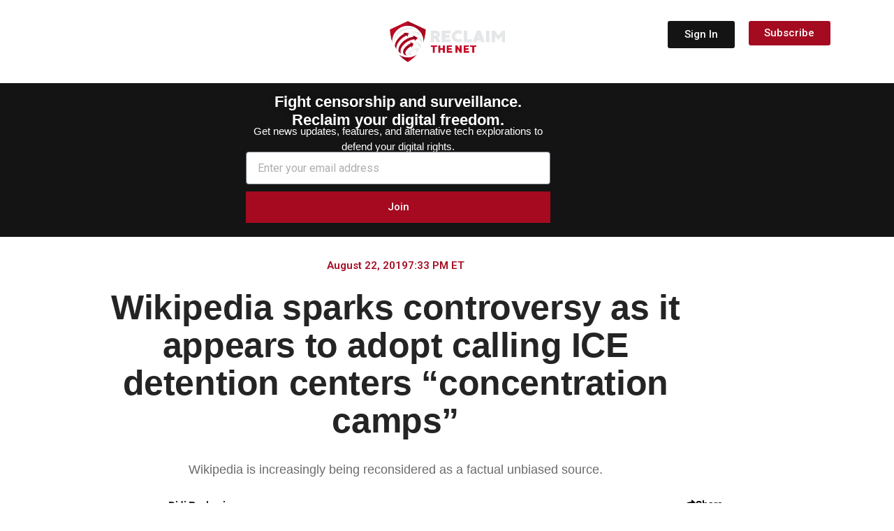

--- FILE ---
content_type: text/html; charset=UTF-8
request_url: https://reclaimthenet.org/wikipedia-ice-concentration-camps
body_size: 334733
content:
<!doctype html>
<html lang="en-US">
<head>
	<meta charset="UTF-8">
		<meta name="viewport" content="width=device-width, initial-scale=1">
	<link rel="profile" href="https://gmpg.org/xfn/11">
	<meta name='robots' content='index, follow, max-image-preview:large, max-snippet:-1, max-video-preview:-1' />

	<!-- This site is optimized with the Yoast SEO Premium plugin v26.7 (Yoast SEO v26.7) - https://yoast.com/wordpress/plugins/seo/ -->
	<title>Wikipedia sparks controversy as it appears to adopt calling ICE detention centers &quot;concentration camps&quot;</title>
	<link rel="canonical" href="https://reclaimthenet.org/wikipedia-ice-concentration-camps" />
	<meta property="og:locale" content="en_US" />
	<meta property="og:type" content="article" />
	<meta property="og:title" content="Wikipedia sparks controversy as it appears to adopt calling ICE detention centers &quot;concentration camps&quot;" />
	<meta property="og:description" content="Wikipedia is increasingly being reconsidered as a factual unbiased source." />
	<meta property="og:url" content="https://reclaimthenet.org/wikipedia-ice-concentration-camps" />
	<meta property="og:site_name" content="Reclaim The Net" />
	<meta property="article:published_time" content="2019-08-22T23:33:48+00:00" />
	<meta property="og:image" content="https://reclaimthenet.org/wp-content/uploads/2019/08/wikipedia-conc-camps.jpg" />
	<meta property="og:image:width" content="840" />
	<meta property="og:image:height" content="400" />
	<meta property="og:image:type" content="image/jpeg" />
	<meta name="author" content="Didi Rankovic" />
	<meta name="twitter:card" content="summary_large_image" />
	<meta name="twitter:title" content="Wikipedia sparks controversy as it appears to adopt calling ICE detention centers &quot;concentration camps&quot;" />
	<meta name="twitter:description" content="Wikipedia is increasingly being reconsidered as a factual unbiased source." />
	<meta name="twitter:image" content="https://reclaimthenet.org/wp-content/uploads/2019/08/wikipedia-conc-camps.jpg" />
	<meta name="twitter:creator" content="@ReclaimTheNetHQ" />
	<meta name="twitter:site" content="@ReclaimTheNetHQ" />
	<meta name="twitter:label1" content="Written by" />
	<meta name="twitter:data1" content="Didi Rankovic" />
	<meta name="twitter:label2" content="Est. reading time" />
	<meta name="twitter:data2" content="2 minutes" />
	<script type="application/ld+json" class="yoast-schema-graph">{"@context":"https://schema.org","@graph":[{"@type":"NewsArticle","@id":"https://reclaimthenet.org/wikipedia-ice-concentration-camps#article","isPartOf":{"@id":"https://reclaimthenet.org/wikipedia-ice-concentration-camps"},"author":{"name":"Didi Rankovic","@id":"https://reclaimthenet.org/#/schema/person/9e5c30899a98ef361e2761212723905b"},"headline":"Wikipedia sparks controversy as it appears to adopt calling ICE detention centers &#8220;concentration camps&#8221;","datePublished":"2019-08-22T23:33:48+00:00","mainEntityOfPage":{"@id":"https://reclaimthenet.org/wikipedia-ice-concentration-camps"},"wordCount":429,"commentCount":0,"publisher":{"@id":"https://reclaimthenet.org/#organization"},"image":{"@id":"https://reclaimthenet.org/wikipedia-ice-concentration-camps#primaryimage"},"thumbnailUrl":"https://reclaimthenet.org/wp-content/uploads/2019/08/wikipedia-conc-camps.jpg","articleSection":["Free Speech and Censorship","News"],"inLanguage":"en-US","copyrightYear":"2019","copyrightHolder":{"@id":"https://reclaimthenet.org/#organization"}},{"@type":"WebPage","@id":"https://reclaimthenet.org/wikipedia-ice-concentration-camps","url":"https://reclaimthenet.org/wikipedia-ice-concentration-camps","name":"Wikipedia sparks controversy as it appears to adopt calling ICE detention centers \"concentration camps\"","isPartOf":{"@id":"https://reclaimthenet.org/#website"},"primaryImageOfPage":{"@id":"https://reclaimthenet.org/wikipedia-ice-concentration-camps#primaryimage"},"image":{"@id":"https://reclaimthenet.org/wikipedia-ice-concentration-camps#primaryimage"},"thumbnailUrl":"https://reclaimthenet.org/wp-content/uploads/2019/08/wikipedia-conc-camps.jpg","datePublished":"2019-08-22T23:33:48+00:00","breadcrumb":{"@id":"https://reclaimthenet.org/wikipedia-ice-concentration-camps#breadcrumb"},"inLanguage":"en-US","potentialAction":[{"@type":"ReadAction","target":["https://reclaimthenet.org/wikipedia-ice-concentration-camps"]}]},{"@type":"ImageObject","inLanguage":"en-US","@id":"https://reclaimthenet.org/wikipedia-ice-concentration-camps#primaryimage","url":"https://reclaimthenet.org/wp-content/uploads/2019/08/wikipedia-conc-camps.jpg","contentUrl":"https://reclaimthenet.org/wp-content/uploads/2019/08/wikipedia-conc-camps.jpg","width":840,"height":400},{"@type":"BreadcrumbList","@id":"https://reclaimthenet.org/wikipedia-ice-concentration-camps#breadcrumb","itemListElement":[{"@type":"ListItem","position":1,"name":"Home","item":"https://reclaimthenet.org/"},{"@type":"ListItem","position":2,"name":"Wikipedia sparks controversy as it appears to adopt calling ICE detention centers &#8220;concentration camps&#8221;"}]},{"@type":"WebSite","@id":"https://reclaimthenet.org/#website","url":"https://reclaimthenet.org/","name":"Reclaim The Net","description":"","publisher":{"@id":"https://reclaimthenet.org/#organization"},"potentialAction":[{"@type":"SearchAction","target":{"@type":"EntryPoint","urlTemplate":"https://reclaimthenet.org/?s={search_term_string}"},"query-input":{"@type":"PropertyValueSpecification","valueRequired":true,"valueName":"search_term_string"}}],"inLanguage":"en-US"},{"@type":"Organization","@id":"https://reclaimthenet.org/#organization","name":"Reclaim the Net","url":"https://reclaimthenet.org/","logo":{"@type":"ImageObject","inLanguage":"en-US","@id":"https://reclaimthenet.org/#/schema/logo/image/","url":"https://reclaimthenet.org/wp-content/uploads/2019/02/reclaim-logo.png","contentUrl":"https://reclaimthenet.org/wp-content/uploads/2019/02/reclaim-logo.png","width":192,"height":192,"caption":"Reclaim the Net"},"image":{"@id":"https://reclaimthenet.org/#/schema/logo/image/"},"sameAs":["https://x.com/ReclaimTheNetHQ","https://www.minds.com/reclaimthenet/","https://truthsocial.com/@reclaimthenet"]},{"@type":"Person","@id":"https://reclaimthenet.org/#/schema/person/9e5c30899a98ef361e2761212723905b","name":"Didi Rankovic","image":{"@type":"ImageObject","inLanguage":"en-US","@id":"https://reclaimthenet.org/#/schema/person/image/","url":"https://secure.gravatar.com/avatar/f6075a868a11505e826b0d9ff37cd1ec583935de69134303ad654f47597d6f2c?s=96&d=mm&r=g","contentUrl":"https://secure.gravatar.com/avatar/f6075a868a11505e826b0d9ff37cd1ec583935de69134303ad654f47597d6f2c?s=96&d=mm&r=g","caption":"Didi Rankovic"},"description":"Didi Rankovic is an experienced online journalist, editor, and translator, with a career spanning over ten years writing for major a English-language website in Serbia, and previously working as translator for international organizations and peacekeepers in the Balkans. Rankovic is passionate about free and open source tech and is a head contributor for Reclaim The Net, focusing on lead stories. dragica.rankovic@reclaimthenet.org","url":"https://reclaimthenet.org/author/dee-rankovic"}]}</script>
	<!-- / Yoast SEO Premium plugin. -->


<link rel='dns-prefetch' href='//fonts.googleapis.com' />
<link rel="alternate" type="application/rss+xml" title="Reclaim The Net &raquo; Feed" href="https://reclaimthenet.org/feed" />
<link rel="alternate" title="oEmbed (JSON)" type="application/json+oembed" href="https://reclaimthenet.org/wp-json/oembed/1.0/embed?url=https%3A%2F%2Freclaimthenet.org%2Fwikipedia-ice-concentration-camps" />
<link rel="alternate" title="oEmbed (XML)" type="text/xml+oembed" href="https://reclaimthenet.org/wp-json/oembed/1.0/embed?url=https%3A%2F%2Freclaimthenet.org%2Fwikipedia-ice-concentration-camps&#038;format=xml" />
<style id='wp-img-auto-sizes-contain-inline-css' type='text/css'>
img:is([sizes=auto i],[sizes^="auto," i]){contain-intrinsic-size:3000px 1500px}
/*# sourceURL=wp-img-auto-sizes-contain-inline-css */
</style>
<style id='wp-emoji-styles-inline-css' type='text/css'>

	img.wp-smiley, img.emoji {
		display: inline !important;
		border: none !important;
		box-shadow: none !important;
		height: 1em !important;
		width: 1em !important;
		margin: 0 0.07em !important;
		vertical-align: -0.1em !important;
		background: none !important;
		padding: 0 !important;
	}
/*# sourceURL=wp-emoji-styles-inline-css */
</style>
<link rel='stylesheet' id='wp-block-library-css' href='https://reclaimthenet.org/wp-includes/css/dist/block-library/style.min.css?ver=6.9' type='text/css' media='all' />
<style id='classic-theme-styles-inline-css' type='text/css'>
/*! This file is auto-generated */
.wp-block-button__link{color:#fff;background-color:#32373c;border-radius:9999px;box-shadow:none;text-decoration:none;padding:calc(.667em + 2px) calc(1.333em + 2px);font-size:1.125em}.wp-block-file__button{background:#32373c;color:#fff;text-decoration:none}
/*# sourceURL=/wp-includes/css/classic-themes.min.css */
</style>
<style id='global-styles-inline-css' type='text/css'>
:root{--wp--preset--aspect-ratio--square: 1;--wp--preset--aspect-ratio--4-3: 4/3;--wp--preset--aspect-ratio--3-4: 3/4;--wp--preset--aspect-ratio--3-2: 3/2;--wp--preset--aspect-ratio--2-3: 2/3;--wp--preset--aspect-ratio--16-9: 16/9;--wp--preset--aspect-ratio--9-16: 9/16;--wp--preset--color--black: #000000;--wp--preset--color--cyan-bluish-gray: #abb8c3;--wp--preset--color--white: #ffffff;--wp--preset--color--pale-pink: #f78da7;--wp--preset--color--vivid-red: #cf2e2e;--wp--preset--color--luminous-vivid-orange: #ff6900;--wp--preset--color--luminous-vivid-amber: #fcb900;--wp--preset--color--light-green-cyan: #7bdcb5;--wp--preset--color--vivid-green-cyan: #00d084;--wp--preset--color--pale-cyan-blue: #8ed1fc;--wp--preset--color--vivid-cyan-blue: #0693e3;--wp--preset--color--vivid-purple: #9b51e0;--wp--preset--gradient--vivid-cyan-blue-to-vivid-purple: linear-gradient(135deg,rgb(6,147,227) 0%,rgb(155,81,224) 100%);--wp--preset--gradient--light-green-cyan-to-vivid-green-cyan: linear-gradient(135deg,rgb(122,220,180) 0%,rgb(0,208,130) 100%);--wp--preset--gradient--luminous-vivid-amber-to-luminous-vivid-orange: linear-gradient(135deg,rgb(252,185,0) 0%,rgb(255,105,0) 100%);--wp--preset--gradient--luminous-vivid-orange-to-vivid-red: linear-gradient(135deg,rgb(255,105,0) 0%,rgb(207,46,46) 100%);--wp--preset--gradient--very-light-gray-to-cyan-bluish-gray: linear-gradient(135deg,rgb(238,238,238) 0%,rgb(169,184,195) 100%);--wp--preset--gradient--cool-to-warm-spectrum: linear-gradient(135deg,rgb(74,234,220) 0%,rgb(151,120,209) 20%,rgb(207,42,186) 40%,rgb(238,44,130) 60%,rgb(251,105,98) 80%,rgb(254,248,76) 100%);--wp--preset--gradient--blush-light-purple: linear-gradient(135deg,rgb(255,206,236) 0%,rgb(152,150,240) 100%);--wp--preset--gradient--blush-bordeaux: linear-gradient(135deg,rgb(254,205,165) 0%,rgb(254,45,45) 50%,rgb(107,0,62) 100%);--wp--preset--gradient--luminous-dusk: linear-gradient(135deg,rgb(255,203,112) 0%,rgb(199,81,192) 50%,rgb(65,88,208) 100%);--wp--preset--gradient--pale-ocean: linear-gradient(135deg,rgb(255,245,203) 0%,rgb(182,227,212) 50%,rgb(51,167,181) 100%);--wp--preset--gradient--electric-grass: linear-gradient(135deg,rgb(202,248,128) 0%,rgb(113,206,126) 100%);--wp--preset--gradient--midnight: linear-gradient(135deg,rgb(2,3,129) 0%,rgb(40,116,252) 100%);--wp--preset--font-size--small: 13px;--wp--preset--font-size--medium: 20px;--wp--preset--font-size--large: 36px;--wp--preset--font-size--x-large: 42px;--wp--preset--spacing--20: 0.44rem;--wp--preset--spacing--30: 0.67rem;--wp--preset--spacing--40: 1rem;--wp--preset--spacing--50: 1.5rem;--wp--preset--spacing--60: 2.25rem;--wp--preset--spacing--70: 3.38rem;--wp--preset--spacing--80: 5.06rem;--wp--preset--shadow--natural: 6px 6px 9px rgba(0, 0, 0, 0.2);--wp--preset--shadow--deep: 12px 12px 50px rgba(0, 0, 0, 0.4);--wp--preset--shadow--sharp: 6px 6px 0px rgba(0, 0, 0, 0.2);--wp--preset--shadow--outlined: 6px 6px 0px -3px rgb(255, 255, 255), 6px 6px rgb(0, 0, 0);--wp--preset--shadow--crisp: 6px 6px 0px rgb(0, 0, 0);}:where(.is-layout-flex){gap: 0.5em;}:where(.is-layout-grid){gap: 0.5em;}body .is-layout-flex{display: flex;}.is-layout-flex{flex-wrap: wrap;align-items: center;}.is-layout-flex > :is(*, div){margin: 0;}body .is-layout-grid{display: grid;}.is-layout-grid > :is(*, div){margin: 0;}:where(.wp-block-columns.is-layout-flex){gap: 2em;}:where(.wp-block-columns.is-layout-grid){gap: 2em;}:where(.wp-block-post-template.is-layout-flex){gap: 1.25em;}:where(.wp-block-post-template.is-layout-grid){gap: 1.25em;}.has-black-color{color: var(--wp--preset--color--black) !important;}.has-cyan-bluish-gray-color{color: var(--wp--preset--color--cyan-bluish-gray) !important;}.has-white-color{color: var(--wp--preset--color--white) !important;}.has-pale-pink-color{color: var(--wp--preset--color--pale-pink) !important;}.has-vivid-red-color{color: var(--wp--preset--color--vivid-red) !important;}.has-luminous-vivid-orange-color{color: var(--wp--preset--color--luminous-vivid-orange) !important;}.has-luminous-vivid-amber-color{color: var(--wp--preset--color--luminous-vivid-amber) !important;}.has-light-green-cyan-color{color: var(--wp--preset--color--light-green-cyan) !important;}.has-vivid-green-cyan-color{color: var(--wp--preset--color--vivid-green-cyan) !important;}.has-pale-cyan-blue-color{color: var(--wp--preset--color--pale-cyan-blue) !important;}.has-vivid-cyan-blue-color{color: var(--wp--preset--color--vivid-cyan-blue) !important;}.has-vivid-purple-color{color: var(--wp--preset--color--vivid-purple) !important;}.has-black-background-color{background-color: var(--wp--preset--color--black) !important;}.has-cyan-bluish-gray-background-color{background-color: var(--wp--preset--color--cyan-bluish-gray) !important;}.has-white-background-color{background-color: var(--wp--preset--color--white) !important;}.has-pale-pink-background-color{background-color: var(--wp--preset--color--pale-pink) !important;}.has-vivid-red-background-color{background-color: var(--wp--preset--color--vivid-red) !important;}.has-luminous-vivid-orange-background-color{background-color: var(--wp--preset--color--luminous-vivid-orange) !important;}.has-luminous-vivid-amber-background-color{background-color: var(--wp--preset--color--luminous-vivid-amber) !important;}.has-light-green-cyan-background-color{background-color: var(--wp--preset--color--light-green-cyan) !important;}.has-vivid-green-cyan-background-color{background-color: var(--wp--preset--color--vivid-green-cyan) !important;}.has-pale-cyan-blue-background-color{background-color: var(--wp--preset--color--pale-cyan-blue) !important;}.has-vivid-cyan-blue-background-color{background-color: var(--wp--preset--color--vivid-cyan-blue) !important;}.has-vivid-purple-background-color{background-color: var(--wp--preset--color--vivid-purple) !important;}.has-black-border-color{border-color: var(--wp--preset--color--black) !important;}.has-cyan-bluish-gray-border-color{border-color: var(--wp--preset--color--cyan-bluish-gray) !important;}.has-white-border-color{border-color: var(--wp--preset--color--white) !important;}.has-pale-pink-border-color{border-color: var(--wp--preset--color--pale-pink) !important;}.has-vivid-red-border-color{border-color: var(--wp--preset--color--vivid-red) !important;}.has-luminous-vivid-orange-border-color{border-color: var(--wp--preset--color--luminous-vivid-orange) !important;}.has-luminous-vivid-amber-border-color{border-color: var(--wp--preset--color--luminous-vivid-amber) !important;}.has-light-green-cyan-border-color{border-color: var(--wp--preset--color--light-green-cyan) !important;}.has-vivid-green-cyan-border-color{border-color: var(--wp--preset--color--vivid-green-cyan) !important;}.has-pale-cyan-blue-border-color{border-color: var(--wp--preset--color--pale-cyan-blue) !important;}.has-vivid-cyan-blue-border-color{border-color: var(--wp--preset--color--vivid-cyan-blue) !important;}.has-vivid-purple-border-color{border-color: var(--wp--preset--color--vivid-purple) !important;}.has-vivid-cyan-blue-to-vivid-purple-gradient-background{background: var(--wp--preset--gradient--vivid-cyan-blue-to-vivid-purple) !important;}.has-light-green-cyan-to-vivid-green-cyan-gradient-background{background: var(--wp--preset--gradient--light-green-cyan-to-vivid-green-cyan) !important;}.has-luminous-vivid-amber-to-luminous-vivid-orange-gradient-background{background: var(--wp--preset--gradient--luminous-vivid-amber-to-luminous-vivid-orange) !important;}.has-luminous-vivid-orange-to-vivid-red-gradient-background{background: var(--wp--preset--gradient--luminous-vivid-orange-to-vivid-red) !important;}.has-very-light-gray-to-cyan-bluish-gray-gradient-background{background: var(--wp--preset--gradient--very-light-gray-to-cyan-bluish-gray) !important;}.has-cool-to-warm-spectrum-gradient-background{background: var(--wp--preset--gradient--cool-to-warm-spectrum) !important;}.has-blush-light-purple-gradient-background{background: var(--wp--preset--gradient--blush-light-purple) !important;}.has-blush-bordeaux-gradient-background{background: var(--wp--preset--gradient--blush-bordeaux) !important;}.has-luminous-dusk-gradient-background{background: var(--wp--preset--gradient--luminous-dusk) !important;}.has-pale-ocean-gradient-background{background: var(--wp--preset--gradient--pale-ocean) !important;}.has-electric-grass-gradient-background{background: var(--wp--preset--gradient--electric-grass) !important;}.has-midnight-gradient-background{background: var(--wp--preset--gradient--midnight) !important;}.has-small-font-size{font-size: var(--wp--preset--font-size--small) !important;}.has-medium-font-size{font-size: var(--wp--preset--font-size--medium) !important;}.has-large-font-size{font-size: var(--wp--preset--font-size--large) !important;}.has-x-large-font-size{font-size: var(--wp--preset--font-size--x-large) !important;}
:where(.wp-block-post-template.is-layout-flex){gap: 1.25em;}:where(.wp-block-post-template.is-layout-grid){gap: 1.25em;}
:where(.wp-block-term-template.is-layout-flex){gap: 1.25em;}:where(.wp-block-term-template.is-layout-grid){gap: 1.25em;}
:where(.wp-block-columns.is-layout-flex){gap: 2em;}:where(.wp-block-columns.is-layout-grid){gap: 2em;}
:root :where(.wp-block-pullquote){font-size: 1.5em;line-height: 1.6;}
/*# sourceURL=global-styles-inline-css */
</style>
<link rel='stylesheet' id='hello-elementor-css' href='https://reclaimthenet.org/wp-content/themes/hello-reclaim/style.min.css?ver=2.2.0' type='text/css' media='all' />
<link rel='stylesheet' id='hello-elementor-theme-style-css' href='https://reclaimthenet.org/wp-content/themes/hello-reclaim/theme.min.css?ver=2.2.0' type='text/css' media='all' />
<link rel='stylesheet' id='elementor-frontend-css' href='https://reclaimthenet.org/wp-content/uploads/elementor/css/custom-frontend.min.css?ver=1768840578' type='text/css' media='all' />
<link rel='stylesheet' id='widget-divider-css' href='https://reclaimthenet.org/wp-content/plugins/elementor/assets/css/widget-divider.min.css?ver=3.34.1' type='text/css' media='all' />
<link rel='stylesheet' id='widget-search-css' href='https://reclaimthenet.org/wp-content/plugins/elementor-pro/assets/css/widget-search.min.css?ver=3.34.0' type='text/css' media='all' />
<link rel='stylesheet' id='widget-mega-menu-css' href='https://reclaimthenet.org/wp-content/uploads/elementor/css/custom-pro-widget-mega-menu.min.css?ver=1768840578' type='text/css' media='all' />
<link rel='stylesheet' id='widget-image-css' href='https://reclaimthenet.org/wp-content/plugins/elementor/assets/css/widget-image.min.css?ver=3.34.1' type='text/css' media='all' />
<link rel='stylesheet' id='widget-icon-list-css' href='https://reclaimthenet.org/wp-content/uploads/elementor/css/custom-widget-icon-list.min.css?ver=1768840578' type='text/css' media='all' />
<link rel='stylesheet' id='widget-form-css' href='https://reclaimthenet.org/wp-content/plugins/elementor-pro/assets/css/widget-form.min.css?ver=3.34.0' type='text/css' media='all' />
<link rel='stylesheet' id='widget-post-info-css' href='https://reclaimthenet.org/wp-content/plugins/elementor-pro/assets/css/widget-post-info.min.css?ver=3.34.0' type='text/css' media='all' />
<link rel='stylesheet' id='elementor-icons-shared-0-css' href='https://reclaimthenet.org/wp-content/plugins/elementor/assets/lib/font-awesome/css/fontawesome.min.css?ver=5.15.3' type='text/css' media='all' />
<link rel='stylesheet' id='elementor-icons-fa-regular-css' href='https://reclaimthenet.org/wp-content/plugins/elementor/assets/lib/font-awesome/css/regular.min.css?ver=5.15.3' type='text/css' media='all' />
<link rel='stylesheet' id='elementor-icons-fa-solid-css' href='https://reclaimthenet.org/wp-content/plugins/elementor/assets/lib/font-awesome/css/solid.min.css?ver=5.15.3' type='text/css' media='all' />
<link rel='stylesheet' id='widget-heading-css' href='https://reclaimthenet.org/wp-content/plugins/elementor/assets/css/widget-heading.min.css?ver=3.34.1' type='text/css' media='all' />
<link rel='stylesheet' id='widget-posts-css' href='https://reclaimthenet.org/wp-content/plugins/elementor-pro/assets/css/widget-posts.min.css?ver=3.34.0' type='text/css' media='all' />
<link rel='stylesheet' id='widget-social-icons-css' href='https://reclaimthenet.org/wp-content/plugins/elementor/assets/css/widget-social-icons.min.css?ver=3.34.1' type='text/css' media='all' />
<link rel='stylesheet' id='e-apple-webkit-css' href='https://reclaimthenet.org/wp-content/uploads/elementor/css/custom-apple-webkit.min.css?ver=1768840578' type='text/css' media='all' />
<link rel='stylesheet' id='e-animation-fadeIn-css' href='https://reclaimthenet.org/wp-content/plugins/elementor/assets/lib/animations/styles/fadeIn.min.css?ver=3.34.1' type='text/css' media='all' />
<link rel='stylesheet' id='e-popup-css' href='https://reclaimthenet.org/wp-content/plugins/elementor-pro/assets/css/conditionals/popup.min.css?ver=3.34.0' type='text/css' media='all' />
<link rel='stylesheet' id='elementor-icons-css' href='https://reclaimthenet.org/wp-content/plugins/elementor/assets/lib/eicons/css/elementor-icons.min.css?ver=5.45.0' type='text/css' media='all' />
<link rel='stylesheet' id='elementor-post-31955-css' href='https://reclaimthenet.org/wp-content/uploads/elementor/css/post-31955.css?ver=1768840569' type='text/css' media='all' />
<link rel='stylesheet' id='elementor-post-230745-css' href='https://reclaimthenet.org/wp-content/uploads/elementor/css/post-230745.css?ver=1768840569' type='text/css' media='all' />
<link rel='stylesheet' id='elementor-post-34686-css' href='https://reclaimthenet.org/wp-content/uploads/elementor/css/post-34686.css?ver=1768840569' type='text/css' media='all' />
<link rel='stylesheet' id='elementor-post-223466-css' href='https://reclaimthenet.org/wp-content/uploads/elementor/css/post-223466.css?ver=1768840570' type='text/css' media='all' />
<link rel='stylesheet' id='elementor-post-41527-css' href='https://reclaimthenet.org/wp-content/uploads/elementor/css/post-41527.css?ver=1768840570' type='text/css' media='all' />
<link rel='stylesheet' id='roboto-css' href='https://fonts.googleapis.com/css2?family=Roboto%3Aital%2Cwght%400%2C300%3B0%2C400%3B0%2C500%3B0%2C600%3B0%2C700%3B1%2C300%3B1%2C400%3B1%2C500%3B1%2C600%3B1%2C700&#038;display=swap&#038;ver=6.9' type='text/css' media='all' />
<link rel='stylesheet' id='roboto-condensed-css' href='https://fonts.googleapis.com/css2?family=Roboto+Condensed%3Aital%2Cwght%400%2C300%3B0%2C400%3B0%2C500%3B0%2C600%3B0%2C700%3B1%2C300%3B1%2C400%3B1%2C500%3B1%2C600%3B1%2C700&#038;display=swap&#038;ver=6.9' type='text/css' media='all' />
<link rel='stylesheet' id='open-sans-css' href='https://fonts.googleapis.com/css?family=Open+Sans%3A300italic%2C400italic%2C600italic%2C300%2C400%2C600&#038;subset=latin%2Clatin-ext&#038;display=fallback&#038;ver=6.9' type='text/css' media='all' />
<script type="text/javascript" src="https://reclaimthenet.org/wp-includes/js/jquery/jquery.min.js?ver=3.7.1" id="jquery-core-js"></script>
<script type="text/javascript" src="https://reclaimthenet.org/wp-includes/js/jquery/jquery-migrate.min.js?ver=3.4.1" id="jquery-migrate-js"></script>
<link rel="https://api.w.org/" href="https://reclaimthenet.org/wp-json/" /><link rel="alternate" title="JSON" type="application/json" href="https://reclaimthenet.org/wp-json/wp/v2/posts/14651" /><link rel="EditURI" type="application/rsd+xml" title="RSD" href="https://reclaimthenet.org/xmlrpc.php?rsd" />
<meta name="generator" content="WordPress 6.9" />
<link rel='shortlink' href='https://reclaimthenet.org/?p=14651' />
<!-- HFCM by 99 Robots - Snippet # 5: theme-color for safari top bar etc -->
<meta name="theme-color" 
      content="#141414">
<!-- /end HFCM by 99 Robots -->
<!-- HFCM by 99 Robots - Snippet # 11: Hits -->
<script async data-id="101406531" src="/b2d8e3948f0.js"></script>
<!-- /end HFCM by 99 Robots -->
<script type="text/javascript">
  (function(c) {
    var script = document.createElement("script");
    script.src = "https://js.memberful.com/embed.js";
    script.onload = function() { Memberful.setup(c) };
    document.head.appendChild(script);
  })({
    site: ["https:\/\/members.reclaimthenet.org","https:\/\/reclaimthenet.memberful.com"]  });
</script>
			<style>
				/* BetterLinks Auto-Link Keywords - Inherit Theme Styling */
				a.btl_autolink_hyperlink {
					/* All styles will inherit from theme by default */
				}
			</style>
			<link rel="apple-touch-icon" sizes="180x180" href="/wp-content/uploads/fbrfg/apple-touch-icon.png">
<link rel="icon" type="image/png" sizes="32x32" href="/wp-content/uploads/fbrfg/favicon-32x32.png">
<link rel="icon" type="image/png" sizes="16x16" href="/wp-content/uploads/fbrfg/favicon-16x16.png">
<link rel="manifest" href="/wp-content/uploads/fbrfg/site.webmanifest">
<link rel="mask-icon" href="/wp-content/uploads/fbrfg/safari-pinned-tab.svg" color="#5bbad5">
<link rel="shortcut icon" href="/wp-content/uploads/fbrfg/favicon.ico">
<meta name="msapplication-TileColor" content="#ffc40d">
<meta name="msapplication-config" content="/wp-content/uploads/fbrfg/browserconfig.xml">
<meta name="theme-color" content="#ffffff"><meta name="generator" content="Elementor 3.34.1; features: additional_custom_breakpoints; settings: css_print_method-external, google_font-enabled, font_display-auto">
			<style>
				.e-con.e-parent:nth-of-type(n+4):not(.e-lazyloaded):not(.e-no-lazyload),
				.e-con.e-parent:nth-of-type(n+4):not(.e-lazyloaded):not(.e-no-lazyload) * {
					background-image: none !important;
				}
				@media screen and (max-height: 1024px) {
					.e-con.e-parent:nth-of-type(n+3):not(.e-lazyloaded):not(.e-no-lazyload),
					.e-con.e-parent:nth-of-type(n+3):not(.e-lazyloaded):not(.e-no-lazyload) * {
						background-image: none !important;
					}
				}
				@media screen and (max-height: 640px) {
					.e-con.e-parent:nth-of-type(n+2):not(.e-lazyloaded):not(.e-no-lazyload),
					.e-con.e-parent:nth-of-type(n+2):not(.e-lazyloaded):not(.e-no-lazyload) * {
						background-image: none !important;
					}
				}
			</style>
			<style>
.ai-viewports                 {--ai: 1;}
.ai-viewport-3                { display: none !important;}
.ai-viewport-2                { display: none !important;}
.ai-viewport-1                { display: inherit !important;}
.ai-viewport-0                { display: none !important;}
@media (min-width: 768px) and (max-width: 979px) {
.ai-viewport-1                { display: none !important;}
.ai-viewport-2                { display: inherit !important;}
}
@media (max-width: 767px) {
.ai-viewport-1                { display: none !important;}
.ai-viewport-3                { display: inherit !important;}
}
</style>
<style id="yellow-pencil">
/*
	The following CSS codes are created by the YellowPencil plugin.
	https://yellowpencil.waspthemes.com/
*/
.elementor-posts--thumbnail-top .elementor-pagination .current{color:#a40b20 !important;}.elementor-posts--thumbnail-top .elementor-grid-item p{padding-top:8px;}.elementor-search-forrm input[type=search]{padding-left:22px;}.elementor-search-form .elementor-search-form__submit i{padding-left:20px;padding-right:20px;}.elementor-search-form .elementor-search-form__submit{background-color:#a40b20;}a.page-numbers{color: #A40B20 !important;}.elementor-posts--thumbnail-top .elementor-posts-container{padding-bottom:20px;}.elementor-element-55dd2b09 .elementor-element .elementor-widget-container{background-color:transparent;}.elementor-element-55dd2b09 .modes .light{background-color:#000000;}.elementor-element-55dd2b09 .elementor-widget-wrap{background-color:#141414 !important;}.wp-video > .wp-video-shortcode{margin-bottom:14px;}.elementor-element-7fc59b9 .elementor-text-editor p{color:#ffffff;font-family:'Roboto', sans-serif;line-height:1em;}.elementor-element-4a768d4 .elementor-text-editor p{color:#ffffff;font-family:'Roboto Condensed', sans-serif;line-height:1em;}.elementor-element-13f1b885 .elementor-text-editor p{color:#ffffff;font-family:'roboto';font-size:17px;font-weight:500;}.elementor-element-72631a75 .elementor-element h1, h2, h3, h4, h5, h{font-weight:700;font-family:'Roboto Condensed', sans-serif;color:#404040;padding-top:12px;padding-bottom:12px;}.elementor-element-72631a75 .elementor-element h1{font-weight:900;font-family:'Roboto Condensed', sans-serif;color:#3B3B3B;padding-top:12px;padding-bottom:12px;}.elementor-element-72631a75 .elementor-container .elementor-row .elementor-top-column .elementor-column-wrap .elementor-widget-wrap .elementor-element .elementor-widget-container h3{font-family:'open sans' !important;}.elementor-element-55dd2b09 .active label{background-color:#050000 !important;-webkit-transform:translatex(0px) translatey(0px);-ms-transform:translatex(0px) translatey(0px);transform:translatex(0px) translatey(0px);}.elementor-element-55dd2b09 .active .modes{background-color:#000000;}.elementor-element-55dd2b09 .elementor-element .active{background-color:#000000 !important;}.elementor-element-55dd2b09 .modes .dark{background-color:#000000;}.elementor-element-55dd2b09 .elementor-element label{background-color:#141414;}.elementor-search-form .elementor-search-form__toggle i{color:#ffffff;}.elementor-element-55dd2b09 .elementor-row{background-color:#141414;}.elementor-element-72631a75 .elementor-container .elementor-row .elementor-top-column .elementor-column-wrap .elementor-widget-wrap .elementor-widget-theme-post-excerpt .elementor-widget-container{font-size:20px !important;}.category-supporters .elementor-element-72631a75 .elementor-inline-items .elementor-post-info__item{display: none;}.category-video .elementor-element-72631a75 .elementor-image img{display:none;}.elementor-location-header .elementor-menu-toggle .eicon-menu-bar{color:#ffffff;}.searchwp-modal-form .search-form .search-submit{background-color:#a40b20;color:#ffffff;font-family:Arial,'Helvetica Neue',Helvetica,sans-serif;}.searchwp-modal-form .searchwp-modal-form__footer .searchwp-modal-form__close{color:#050000;}.elementor-nav-menu .menu-item .elementor-item{cursor:pointer;}.dialog-message .elementor-location-popup .elementor-section-wrap{background-color:#000000;}.elementor-popup-modal .dialog-message{background-color:#000000;}.elementor-widget-text-editor .elementor-text-editor p{line-height:1.3em;}.elementor-element-8184666 .elementor-container .elementor-row .elementor-top-column > .elementor-column-wrap > .elementor-widget-wrap > .elementor-element > .elementor-widget-container ul{padding-bottom:6px;}.category-supporters #s-base .elementor-inner-column{display: none;}.elementor-element-56aabef0 ol li{padding-bottom:10px;}.castos-player .player .player__main{background-color:#050000;display:none;}.elementor-location-header .elementor-widget-button a{background-color:#a60e25;color:#ffffff;text-decoration:none;}.elementor-location-header .elementor-element-ba1897d{background-color:#141414;}.elementor-element-3f897c5 .wp-caption .wp-caption-text{margin-top:10px;}.elementor-top-column > .elementor-widget-wrap > .elementor-element > .elementor-widget-container ul{margin-bottom:14px;}.e-n-menu-heading .e-n-menu-title a{text-decoration:none;}.elementor-element-6d2688b a span{text-decoration: none;}.elementor-element-1c1b77c p a{text-decoration: underline;}.e-n-menu .e-n-menu-wrapper ul{list-style-type: none;}.podcast_player .castos-player .player{display:none;}@media (max-width:1439px){.elementor-nav-menu--stretch .elementor-menu-toggle{border-style:none;}}@media (max-width:1024px){.elementor-location-header .elementor-element-55dd2b09 .elementor-background-overlay{background-color:#141414 !important;}.elementor-popup-modal .dialog-lightbox-widget-content .dialog-message .elementor-location-popup .elementor-section-wrap .elementor-element-37cc159 .elementor-container .elementor-row .elementor-top-column .elementor-column-wrap .elementor-widget-wrap .elementor-widget-image .elementor-widget-container .elementor-image a .wp-image-60953{width:30% !important;}.elementor-popup-modal .dialog-lightbox-widget-content .dialog-message .elementor-location-popup .elementor-section-wrap .elementor-element-37cc159 .elementor-container .elementor-row .elementor-top-column .elementor-column-wrap .elementor-widget-wrap .elementor-widget-image .elementor-widget-container .elementor-image a .wp-image-86493{width:30% !important;}.elementor-element-b7589f8 a .wp-image-175095{width:8%;}}@media (max-width:997px){.elementor-location-popup .elementor-element-13f1b885 .elementor-background-overlay{opacity:1 !important;}}@media (max-width:960px){.elementor-element-13f1b885 .elementor-image img{min-width:136px;}}@media (max-width:900px){.elementor-element-13f1b885 .elementor-image img{min-width:102px;}}@media (max-width:800px){.elementor-location-header a img{display: block;margin: 0 auto;text-align: center;-webkit-transform:translatex(36px) translatey(4px);-ms-transform:translatex(36px) translatey(4px);transform:translatex(36px) translatey(4px);max-width:50% !important;}}@media (max-width:767px){.elementor-location-popup .elementor-element-13f1b885{position:static;}.elementor-element-13f1b885 .elementor-image img{width:188px !important;}}@media (max-width:600px){.elementor-location-header a img{-webkit-transform:translatex(22px) translatey(3px);-ms-transform:translatex(22px) translatey(3px);transform:translatex(22px) translatey(3px);}}@media (max-width:479px){.elementor-location-header a img{min-width:120px;-webkit-transform:translatex(8px) translatey(3px) !important;-ms-transform:translatex(8px) translatey(3px) !important;transform:translatex(8px) translatey(3px) !important;}}.elementor-widget-theme-post-title h1{letter-spacing:-0.4px !important;}.elementor-element-4884731 blockquote p{-webkit-transform:translatex(0px) translatey(0px);-ms-transform:translatex(0px) translatey(0px);transform:translatex(0px) translatey(0px);font-style:italic;}.elementor-element-4884731 p a{text-decoration:underline;}.elementor-element-7de96cfc .elementor-element h2{font-family:Georgia,Times,'Times New Roman',serif;font-size:32px;}.elementor-element-7de96cfc .elementor-element h3{font-family:Georgia,Times,'Times New Roman',serif;font-size:21px;}.elementor-element-7de96cfc p a{text-decoration:underline;}.elementor-element-4884731 figure figcaption{padding-top:16px;}.elementor-element-4884731 ol li{line-height:1.6em;padding-top:15px;}.elementor-widget-shortcode .elementor-shortcode p{font-family:Georgia,Times,'Times New Roman',serif;font-size:1.3em;word-spacing:-0.2px;line-height:1.56em;}.elementor-shortcode strong a{text-decoration:underline;}.elementor-element-96188a8 strong a{text-decoration:underline;}.elementor-element-96188a8 p a{text-decoration:underline;}.hentry b a{text-decoration:underline;}.elementor-element-96188a8 .wp-caption .wp-caption-text{text-align:center;padding-top:12px;}.elementor-widget-shortcode .elementor-shortcode{mask-image: linear-gradient(to bottom, black 40%, transparent 100%);}.elementor-element-7de96cfc .elementor-element blockquote{border-left-style:solid;border-left-color:#a40b20;border-left-width:4px;padding-left:10px;}.elementor-element-7de96cfc .elementor-element ol{padding-bottom:15px;}.elementor-element-7de96cfc .wp-caption .wp-caption-text{text-align:center;padding-top:10px;}.elementor-posts--thumbnail-left .elementor-grid-item .elementor-post__text{padding-top:22px;}.elementor-widget-wrap > .elementor-element > .elementor-widget-container p{margin-top:30px;}#base-posts-desktop .elementor-post__text{display:-ms-grid;display:grid;-ms-flex-line-pack: center;align-content: center;justify-items: start;padding: 16px 24px;}#base-posts-desktop .elementor-post__title,#base-posts-desktop .elementor-post__title a{display: block;position: static;-webkit-transform: none;-ms-transform: none;transform: none;white-space: normal;line-height: 1.35;margin: 0;text-align: left;word-break: break-word;}#top-ct-txt p{line-height:1.2em;}#bt-ct-txt p{line-height:1.2em;}.elementor-element-15132515 p a{text-decoration:underline;}.elementor-element-15132515 ul li{padding-bottom:20px;}.elementor-element-15132515 .wp-caption .wp-caption-text{text-align:center;padding-top:19px;}.elementor-element-7de96cfc ul li{margin-bottom:14px;}.elementor-element-7de96cfc .elementor-element ul{padding-top:14px;}.single-post .elementor .elementor-widget-theme-post-content img{padding-top:15px;}.elementor-widget-wrap > .elementor-element > .elementor-widget-container h3{padding-top:15px;padding-bottom:0px;}.wp-video > .wp-video-shortcode{margin-top:26px;}.elementor-element-15132515 .elementor-element ul{padding-bottom:0px;margin-bottom:-20px !important;}.elementor-element-15132515 ul a{border-bottom-style:solid;border-bottom-width:1px;border-bottom-color:#515151;}.elementor-element-15132515 h4 strong{font-family:'Roboto Condensed', sans-serif;color:#000000;}.wp-caption .wp-caption-text a{text-decoration:underline;}.elementor-element-15132515 h5 strong{font-family:'Roboto Condensed', sans-serif;color:#000000;}.elementor-element-15132515 .elementor-element h4{padding-top:20px;padding-bottom:0px;}@media (max-width:1024px){.elementor-location-header .elementor-element img{width:44% !important;}}@media (max-width:800px){.elementor-location-header a img{display: block;margin: 0 auto;text-align: center;-webkit-transform:translatex(36px) translatey(4px);-ms-transform:translatex(36px) translatey(4px);transform:translatex(36px) translatey(4px);}}@media (max-width:600px){.elementor-location-header a img{-webkit-transform:translatex(22px) translatey(3px);-ms-transform:translatex(22px) translatey(3px);transform:translatex(22px) translatey(3px);}}@media (max-width:479px){.elementor-widget-wrap > .elementor-element > .elementor-widget-container p{margin-top:12px;}}
</style></head>
<body class="wp-singular post-template-default single single-post postid-14651 single-format-standard wp-theme-hello-reclaim non-logged-in elementor-default elementor-kit-31955 elementor-page-223466">

		<header data-elementor-type="header" data-elementor-id="230745" class="elementor elementor-230745 elementor-location-header" data-elementor-post-type="elementor_library">
			<div class="elementor-element elementor-element-0d41f0d e-flex e-con-boxed e-con e-parent" data-id="0d41f0d" data-element_type="container">
					<div class="e-con-inner">
		<div class="elementor-element elementor-element-b43bf65 e-con-full e-flex e-con e-child" data-id="b43bf65" data-element_type="container">
				<div class="elementor-element elementor-element-5edca00 e-n-menu-none e-full_width e-n-menu-layout-horizontal elementor-widget elementor-widget-n-menu" data-id="5edca00" data-element_type="widget" data-settings="{&quot;menu_items&quot;:[{&quot;item_title&quot;:&quot;&quot;,&quot;_id&quot;:&quot;c36c296&quot;,&quot;item_dropdown_content&quot;:&quot;yes&quot;,&quot;item_link&quot;:{&quot;url&quot;:&quot;&quot;,&quot;is_external&quot;:&quot;&quot;,&quot;nofollow&quot;:&quot;&quot;,&quot;custom_attributes&quot;:&quot;&quot;},&quot;item_icon&quot;:{&quot;value&quot;:&quot;&quot;,&quot;library&quot;:&quot;&quot;},&quot;item_icon_active&quot;:null,&quot;element_id&quot;:&quot;&quot;}],&quot;item_position_horizontal&quot;:&quot;stretch&quot;,&quot;item_position_horizontal_tablet&quot;:&quot;start&quot;,&quot;open_on&quot;:&quot;click&quot;,&quot;breakpoint_selector&quot;:&quot;none&quot;,&quot;content_width&quot;:&quot;full_width&quot;,&quot;item_layout&quot;:&quot;horizontal&quot;,&quot;horizontal_scroll&quot;:&quot;disable&quot;,&quot;menu_item_title_distance_from_content&quot;:{&quot;unit&quot;:&quot;px&quot;,&quot;size&quot;:0,&quot;sizes&quot;:[]},&quot;menu_item_title_distance_from_content_tablet_extra&quot;:{&quot;unit&quot;:&quot;px&quot;,&quot;size&quot;:&quot;&quot;,&quot;sizes&quot;:[]},&quot;menu_item_title_distance_from_content_tablet&quot;:{&quot;unit&quot;:&quot;px&quot;,&quot;size&quot;:&quot;&quot;,&quot;sizes&quot;:[]},&quot;menu_item_title_distance_from_content_mobile&quot;:{&quot;unit&quot;:&quot;px&quot;,&quot;size&quot;:&quot;&quot;,&quot;sizes&quot;:[]}}" data-widget_type="mega-menu.default">
				<div class="elementor-widget-container">
							<nav class="e-n-menu" data-widget-number="994" aria-label="Menu">
					<button class="e-n-menu-toggle" id="menu-toggle-994" aria-haspopup="true" aria-expanded="false" aria-controls="menubar-994" aria-label="Menu Toggle">
			<span class="e-n-menu-toggle-icon e-open">
				<i class="eicon-menu-bar"></i>			</span>
			<span class="e-n-menu-toggle-icon e-close">
				<i class="eicon-close"></i>			</span>
		</button>
					<div class="e-n-menu-wrapper" id="menubar-994" aria-labelledby="menu-toggle-994">
				<ul class="e-n-menu-heading">
								<li class="e-n-menu-item">
				<div id="e-n-menu-title-9941" class="e-n-menu-title e-click">
					<div class="e-n-menu-title-container">												<span class="e-n-menu-title-text">
													</span>
					</div>											<button id="e-n-menu-dropdown-icon-9941" class="e-n-menu-dropdown-icon e-focus" data-tab-index="1" aria-haspopup="true" aria-expanded="false" aria-controls="e-n-menu-content-9941" >
							<span class="e-n-menu-dropdown-icon-opened">
								<i aria-hidden="true" class="fas fa-bars"></i>								<span class="elementor-screen-only">Close </span>
							</span>
							<span class="e-n-menu-dropdown-icon-closed">
								<i aria-hidden="true" class="fas fa-bars"></i>								<span class="elementor-screen-only">Open </span>
							</span>
						</button>
									</div>
									<div class="e-n-menu-content">
						<div id="e-n-menu-content-9941" data-tab-index="1" aria-labelledby="e-n-menu-dropdown-icon-9941" class="elementor-element elementor-element-4bba805 e-flex e-con-boxed e-con e-child" data-id="4bba805" data-element_type="container" data-settings="{&quot;background_background&quot;:&quot;classic&quot;}">
					<div class="e-con-inner">
		<div class="elementor-element elementor-element-b023694 e-con-full elementor-hidden-mobile e-flex e-con e-child" data-id="b023694" data-element_type="container">
				</div>
		<div class="elementor-element elementor-element-3e144c0 e-con-full e-flex e-con e-child" data-id="3e144c0" data-element_type="container">
				<div class="elementor-element elementor-element-2c3b713 elementor-hidden-mobile elementor-widget-divider--view-line elementor-widget elementor-widget-divider" data-id="2c3b713" data-element_type="widget" data-widget_type="divider.default">
				<div class="elementor-widget-container">
							<div class="elementor-divider">
			<span class="elementor-divider-separator">
						</span>
		</div>
						</div>
				</div>
				<div class="elementor-element elementor-element-89a4b9c elementor-align-left elementor-widget elementor-widget-button" data-id="89a4b9c" data-element_type="widget" data-widget_type="button.default">
				<div class="elementor-widget-container">
									<div class="elementor-button-wrapper">
					<a class="elementor-button elementor-button-link elementor-size-sm" href="https://reclaimthenet.org/recommended-vpns">
						<span class="elementor-button-content-wrapper">
									<span class="elementor-button-text">VPN Providers</span>
					</span>
					</a>
				</div>
								</div>
				</div>
				<div class="elementor-element elementor-element-618a57a elementor-align-left elementor-widget elementor-widget-button" data-id="618a57a" data-element_type="widget" data-widget_type="button.default">
				<div class="elementor-widget-container">
									<div class="elementor-button-wrapper">
					<a class="elementor-button elementor-button-link elementor-size-sm" href="https://reclaimthenet.org/free-speech-friendly-video-sharing-platforms">
						<span class="elementor-button-content-wrapper">
									<span class="elementor-button-text">Free Speech Video</span>
					</span>
					</a>
				</div>
								</div>
				</div>
				<div class="elementor-element elementor-element-239ec99 elementor-align-left elementor-widget elementor-widget-button" data-id="239ec99" data-element_type="widget" data-widget_type="button.default">
				<div class="elementor-widget-container">
									<div class="elementor-button-wrapper">
					<a class="elementor-button elementor-button-link elementor-size-sm" href="https://reclaimthenet.org/private-web-browsers">
						<span class="elementor-button-content-wrapper">
									<span class="elementor-button-text">Private Web Browsers</span>
					</span>
					</a>
				</div>
								</div>
				</div>
				<div class="elementor-element elementor-element-4092420 elementor-align-left elementor-widget elementor-widget-button" data-id="4092420" data-element_type="widget" data-widget_type="button.default">
				<div class="elementor-widget-container">
									<div class="elementor-button-wrapper">
					<a class="elementor-button elementor-button-link elementor-size-sm" href="https://reclaimthenet.org/private-search-engines">
						<span class="elementor-button-content-wrapper">
									<span class="elementor-button-text">Private Search Engines</span>
					</span>
					</a>
				</div>
								</div>
				</div>
				<div class="elementor-element elementor-element-a6705d8 elementor-align-left elementor-widget elementor-widget-button" data-id="a6705d8" data-element_type="widget" data-widget_type="button.default">
				<div class="elementor-widget-container">
									<div class="elementor-button-wrapper">
					<a class="elementor-button elementor-button-link elementor-size-sm" href="https://reclaimthenet.org/private-messaging-apps">
						<span class="elementor-button-content-wrapper">
									<span class="elementor-button-text">Private Messaging Apps</span>
					</span>
					</a>
				</div>
								</div>
				</div>
				<div class="elementor-element elementor-element-e70d080 elementor-align-left elementor-widget elementor-widget-button" data-id="e70d080" data-element_type="widget" data-widget_type="button.default">
				<div class="elementor-widget-container">
									<div class="elementor-button-wrapper">
					<a class="elementor-button elementor-button-link elementor-size-sm" href="https://reclaimthenet.org/private-email-providers">
						<span class="elementor-button-content-wrapper">
									<span class="elementor-button-text">Private Email Providers</span>
					</span>
					</a>
				</div>
								</div>
				</div>
				<div class="elementor-element elementor-element-208154c elementor-align-left elementor-widget elementor-widget-button" data-id="208154c" data-element_type="widget" data-widget_type="button.default">
				<div class="elementor-widget-container">
									<div class="elementor-button-wrapper">
					<a class="elementor-button elementor-button-link elementor-size-sm" href="https://reclaimthenet.org/free-speech-friendly-and-privacy-focused-social-networks">
						<span class="elementor-button-content-wrapper">
									<span class="elementor-button-text">Free Speech Social</span>
					</span>
					</a>
				</div>
								</div>
				</div>
				<div class="elementor-element elementor-element-0c01afa elementor-widget-divider--view-line elementor-widget elementor-widget-divider" data-id="0c01afa" data-element_type="widget" data-widget_type="divider.default">
				<div class="elementor-widget-container">
							<div class="elementor-divider">
			<span class="elementor-divider-separator">
						</span>
		</div>
						</div>
				</div>
				</div>
		<div class="elementor-element elementor-element-4307130 e-con-full e-flex e-con e-child" data-id="4307130" data-element_type="container">
				<div class="elementor-element elementor-element-e1305ea elementor-hidden-mobile elementor-widget-divider--view-line elementor-widget elementor-widget-divider" data-id="e1305ea" data-element_type="widget" data-widget_type="divider.default">
				<div class="elementor-widget-container">
							<div class="elementor-divider">
			<span class="elementor-divider-separator">
						</span>
		</div>
						</div>
				</div>
				<div class="elementor-element elementor-element-9853dff elementor-align-left elementor-widget elementor-widget-button" data-id="9853dff" data-element_type="widget" data-widget_type="button.default">
				<div class="elementor-widget-container">
									<div class="elementor-button-wrapper">
					<a class="elementor-button elementor-button-link elementor-size-sm" href="https://reclaimthenet.org/category/free-speech">
						<span class="elementor-button-content-wrapper">
									<span class="elementor-button-text">Free Speech</span>
					</span>
					</a>
				</div>
								</div>
				</div>
				<div class="elementor-element elementor-element-36a243d elementor-align-left elementor-widget elementor-widget-button" data-id="36a243d" data-element_type="widget" data-widget_type="button.default">
				<div class="elementor-widget-container">
									<div class="elementor-button-wrapper">
					<a class="elementor-button elementor-button-link elementor-size-sm" href="https://reclaimthenet.org/category/privacy">
						<span class="elementor-button-content-wrapper">
									<span class="elementor-button-text">Privacy</span>
					</span>
					</a>
				</div>
								</div>
				</div>
				<div class="elementor-element elementor-element-bd6a1e2 elementor-align-left elementor-widget elementor-widget-button" data-id="bd6a1e2" data-element_type="widget" data-widget_type="button.default">
				<div class="elementor-widget-container">
									<div class="elementor-button-wrapper">
					<a class="elementor-button elementor-button-link elementor-size-sm" href="https://reclaimthenet.org/category/culture">
						<span class="elementor-button-content-wrapper">
									<span class="elementor-button-text">Culture</span>
					</span>
					</a>
				</div>
								</div>
				</div>
				<div class="elementor-element elementor-element-687721c elementor-align-left elementor-widget elementor-widget-button" data-id="687721c" data-element_type="widget" data-widget_type="button.default">
				<div class="elementor-widget-container">
									<div class="elementor-button-wrapper">
					<a class="elementor-button elementor-button-link elementor-size-sm" href="https://reclaimthenet.org/category/tools">
						<span class="elementor-button-content-wrapper">
									<span class="elementor-button-text">Big Tech Alternatives</span>
					</span>
					</a>
				</div>
								</div>
				</div>
				<div class="elementor-element elementor-element-aba7c0f elementor-align-left elementor-widget elementor-widget-button" data-id="aba7c0f" data-element_type="widget" data-widget_type="button.default">
				<div class="elementor-widget-container">
									<div class="elementor-button-wrapper">
					<a class="elementor-button elementor-button-link elementor-size-sm" href="https://reclaimthenet.org/category/ai">
						<span class="elementor-button-content-wrapper">
									<span class="elementor-button-text">Artificial Intelligence</span>
					</span>
					</a>
				</div>
								</div>
				</div>
				<div class="elementor-element elementor-element-98b0aab elementor-align-left elementor-widget elementor-widget-button" data-id="98b0aab" data-element_type="widget" data-widget_type="button.default">
				<div class="elementor-widget-container">
									<div class="elementor-button-wrapper">
					<a class="elementor-button elementor-button-link elementor-size-sm" href="https://reclaimthenet.org/category/antitrust">
						<span class="elementor-button-content-wrapper">
									<span class="elementor-button-text">Antitrust</span>
					</span>
					</a>
				</div>
								</div>
				</div>
				<div class="elementor-element elementor-element-42ab274 elementor-widget-divider--view-line elementor-widget elementor-widget-divider" data-id="42ab274" data-element_type="widget" data-widget_type="divider.default">
				<div class="elementor-widget-container">
							<div class="elementor-divider">
			<span class="elementor-divider-separator">
						</span>
		</div>
						</div>
				</div>
				</div>
		<div class="elementor-element elementor-element-4c8b60f e-con-full e-flex e-con e-child" data-id="4c8b60f" data-element_type="container">
				<div class="elementor-element elementor-element-c6a5714 elementor-hidden-mobile elementor-widget-divider--view-line elementor-widget elementor-widget-divider" data-id="c6a5714" data-element_type="widget" data-widget_type="divider.default">
				<div class="elementor-widget-container">
							<div class="elementor-divider">
			<span class="elementor-divider-separator">
						</span>
		</div>
						</div>
				</div>
				<div class="elementor-element elementor-element-b2a164c elementor-align-left elementor-widget elementor-widget-button" data-id="b2a164c" data-element_type="widget" data-widget_type="button.default">
				<div class="elementor-widget-container">
									<div class="elementor-button-wrapper">
					<a class="elementor-button elementor-button-link elementor-size-sm" href="https://members.reclaimthenet.org/">
						<span class="elementor-button-content-wrapper">
									<span class="elementor-button-text">Sign In</span>
					</span>
					</a>
				</div>
								</div>
				</div>
				<div class="elementor-element elementor-element-8da882e elementor-align-left elementor-widget elementor-widget-button" data-id="8da882e" data-element_type="widget" data-widget_type="button.default">
				<div class="elementor-widget-container">
									<div class="elementor-button-wrapper">
					<a class="elementor-button elementor-button-link elementor-size-sm" href="https://reclaimthenet.org/join">
						<span class="elementor-button-content-wrapper">
									<span class="elementor-button-text">Subscribe Now</span>
					</span>
					</a>
				</div>
								</div>
				</div>
				<div class="elementor-element elementor-element-d02837d elementor-widget-divider--view-line elementor-widget elementor-widget-divider" data-id="d02837d" data-element_type="widget" data-widget_type="divider.default">
				<div class="elementor-widget-container">
							<div class="elementor-divider">
			<span class="elementor-divider-separator">
						</span>
		</div>
						</div>
				</div>
				<div class="elementor-element elementor-element-b96899c elementor-align-left elementor-widget elementor-widget-button" data-id="b96899c" data-element_type="widget" data-widget_type="button.default">
				<div class="elementor-widget-container">
									<div class="elementor-button-wrapper">
					<a class="elementor-button elementor-button-link elementor-size-sm" href="https://donorbox.org/reclaim-the-net">
						<span class="elementor-button-content-wrapper">
									<span class="elementor-button-text">Donate</span>
					</span>
					</a>
				</div>
								</div>
				</div>
				<div class="elementor-element elementor-element-a21be39 elementor-align-left elementor-widget elementor-widget-button" data-id="a21be39" data-element_type="widget" data-widget_type="button.default">
				<div class="elementor-widget-container">
									<div class="elementor-button-wrapper">
					<a class="elementor-button elementor-button-link elementor-size-sm" href="https://shop.reclaimthenet.org/">
						<span class="elementor-button-content-wrapper">
									<span class="elementor-button-text">Shop</span>
					</span>
					</a>
				</div>
								</div>
				</div>
				<div class="elementor-element elementor-element-8bb9032 elementor-widget-divider--view-line elementor-widget elementor-widget-divider" data-id="8bb9032" data-element_type="widget" data-widget_type="divider.default">
				<div class="elementor-widget-container">
							<div class="elementor-divider">
			<span class="elementor-divider-separator">
						</span>
		</div>
						</div>
				</div>
				<div class="elementor-element elementor-element-5f5108e elementor-widget elementor-widget-search" data-id="5f5108e" data-element_type="widget" data-settings="{&quot;submit_trigger&quot;:&quot;click_submit&quot;,&quot;pagination_type_options&quot;:&quot;none&quot;}" data-widget_type="search.default">
				<div class="elementor-widget-container">
							<search class="e-search hidden" role="search">
			<form class="e-search-form" action="https://reclaimthenet.org" method="get">

				
				<label class="e-search-label" for="search-5f5108e">
					<span class="elementor-screen-only">
						Search					</span>
									</label>

				<div class="e-search-input-wrapper">
					<input id="search-5f5108e" placeholder="Search..." class="e-search-input" type="search" name="s" value="" autocomplete="off" role="combobox" aria-autocomplete="list" aria-expanded="false" aria-controls="results-5f5108e" aria-haspopup="listbox">
					<i aria-hidden="true" class="fas fa-times"></i>										<output id="results-5f5108e" class="e-search-results-container hide-loader" aria-live="polite" aria-atomic="true" aria-label="Results for search" tabindex="0">
						<div class="e-search-results"></div>
											</output>
									</div>
				
				
				<button class="e-search-submit  " type="submit">
					
										<span class="">
						Search					</span>
									</button>
				<input type="hidden" name="e_search_props" value="5f5108e-230745">
			</form>
		</search>
						</div>
				</div>
				<div class="elementor-element elementor-element-5c42231 elementor-widget-divider--view-line elementor-widget elementor-widget-divider" data-id="5c42231" data-element_type="widget" data-widget_type="divider.default">
				<div class="elementor-widget-container">
							<div class="elementor-divider">
			<span class="elementor-divider-separator">
						</span>
		</div>
						</div>
				</div>
				</div>
					</div>
				</div>
							</div>
							</li>
						</ul>
			</div>
		</nav>
						</div>
				</div>
				</div>
		<div class="elementor-element elementor-element-49549fe e-con-full e-flex e-con e-child" data-id="49549fe" data-element_type="container">
				<div class="elementor-element elementor-element-18387a0 elementor-widget elementor-widget-image" data-id="18387a0" data-element_type="widget" data-widget_type="image.default">
				<div class="elementor-widget-container">
																<a href="https://reclaimthenet.org">
							<img fetchpriority="high" width="589" height="209" src="https://reclaimthenet.org/wp-content/uploads/2025/09/RPRxihAotIt7.png" class="attachment-large size-large wp-image-230748" alt="Red shield logo with three stylized red-and-white curved arrows forming a swirl, to the right bold uppercase text reading RECLAIM in light gray and THE NET in red on a black background." srcset="https://reclaimthenet.org/wp-content/uploads/2025/09/RPRxihAotIt7.png 589w, https://reclaimthenet.org/wp-content/uploads/2025/09/RPRxihAotIt7-300x106.png 300w" sizes="(max-width: 589px) 100vw, 589px" />								</a>
															</div>
				</div>
				</div>
		<div class="elementor-element elementor-element-618cb13 e-con-full elementor-hidden-mobile elementor-hidden-tablet e-flex e-con e-child" data-id="618cb13" data-element_type="container">
				<div class="elementor-element elementor-element-2287c3b elementor-align-right elementor-widget elementor-widget-button" data-id="2287c3b" data-element_type="widget" data-widget_type="button.default">
				<div class="elementor-widget-container">
									<div class="elementor-button-wrapper">
					<a class="elementor-button elementor-button-link elementor-size-sm" href="https://members.reclaimthenet.org/">
						<span class="elementor-button-content-wrapper">
									<span class="elementor-button-text">Sign In</span>
					</span>
					</a>
				</div>
								</div>
				</div>
				</div>
		<div class="elementor-element elementor-element-d0f7bd9 e-con-full e-flex e-con e-child" data-id="d0f7bd9" data-element_type="container">
				<div class="elementor-element elementor-element-cfdc4b4 elementor-align-justify elementor-mobile-align-right elementor-widget elementor-widget-button" data-id="cfdc4b4" data-element_type="widget" data-widget_type="button.default">
				<div class="elementor-widget-container">
									<div class="elementor-button-wrapper">
					<a class="elementor-button elementor-button-link elementor-size-sm" href="https://reclaimthenet.org/join">
						<span class="elementor-button-content-wrapper">
									<span class="elementor-button-text">Subscribe</span>
					</span>
					</a>
				</div>
								</div>
				</div>
				</div>
					</div>
				</div>
				</header>
				<div data-elementor-type="single-post" data-elementor-id="223466" class="elementor elementor-223466 elementor-location-single post-14651 post type-post status-publish format-standard has-post-thumbnail hentry category-free-speech category-news" data-elementor-post-type="elementor_library">
					<section class="elementor-section elementor-top-section elementor-element elementor-element-20a209a6 5676389191 elementor-section-boxed elementor-section-height-default elementor-section-height-default" data-id="20a209a6" data-element_type="section" data-settings="{&quot;background_background&quot;:&quot;classic&quot;}">
						<div class="elementor-container elementor-column-gap-default">
					<div class="elementor-column elementor-col-33 elementor-top-column elementor-element elementor-element-235ace2 elementor-hidden-mobile" data-id="235ace2" data-element_type="column">
			<div class="elementor-widget-wrap">
							</div>
		</div>
				<div class="elementor-column elementor-col-33 elementor-top-column elementor-element elementor-element-6b4017b0" data-id="6b4017b0" data-element_type="column">
			<div class="elementor-widget-wrap elementor-element-populated">
				<div class="elementor-element elementor-element-c8932c5 e-con-full updates-wrap1 e-flex e-con e-child" data-id="c8932c5" data-element_type="container" data-settings="{&quot;background_background&quot;:&quot;classic&quot;}">
				<div class="elementor-element elementor-element-c97b739 elementor-widget__width-initial elementor-widget elementor-widget-text-editor" data-id="c97b739" data-element_type="widget" id="top-ct-txt" data-widget_type="text-editor.default">
				<div class="elementor-widget-container">
									<p>Fight censorship and surveillance. Reclaim your digital freedom.</p>								</div>
				</div>
				<div class="elementor-element elementor-element-0453007 elementor-widget elementor-widget-text-editor" data-id="0453007" data-element_type="widget" data-widget_type="text-editor.default">
				<div class="elementor-widget-container">
									<p>Get news updates, features, and alternative tech explorations to defend your digital rights.</p>								</div>
				</div>
				<div class="elementor-element elementor-element-d984db8 elementor-button-align-stretch elementor-widget elementor-widget-form" data-id="d984db8" data-element_type="widget" data-settings="{&quot;step_next_label&quot;:&quot;Next&quot;,&quot;step_previous_label&quot;:&quot;Previous&quot;,&quot;button_width&quot;:&quot;100&quot;,&quot;step_type&quot;:&quot;number_text&quot;,&quot;step_icon_shape&quot;:&quot;circle&quot;}" data-widget_type="form.default">
				<div class="elementor-widget-container">
							<form class="elementor-form" method="post" name="New Form" aria-label="New Form">
			<input type="hidden" name="post_id" value="223466"/>
			<input type="hidden" name="form_id" value="d984db8"/>
			<input type="hidden" name="referer_title" value="Wikipedia sparks controversy as it appears to adopt calling ICE detention centers &quot;concentration camps&quot;" />

							<input type="hidden" name="queried_id" value="14651"/>
			
			<div class="elementor-form-fields-wrapper elementor-labels-">
								<div class="elementor-field-type-email elementor-field-group elementor-column elementor-field-group-email elementor-col-100 elementor-field-required">
													<input size="1" type="email" name="form_fields[email]" id="form-field-email" class="elementor-field elementor-size-md  elementor-field-textual" placeholder="Enter your email address" required="required">
											</div>
								<div class="elementor-field-group elementor-column elementor-field-type-submit elementor-col-100 e-form__buttons">
					<button class="elementor-button elementor-size-sm" type="submit">
						<span class="elementor-button-content-wrapper">
																						<span class="elementor-button-text">Join</span>
													</span>
					</button>
				</div>
			</div>
		</form>
						</div>
				</div>
				</div>
				<div class="elementor-element elementor-element-9e2df7c elementor-align-justify elementor-hidden-desktop elementor-hidden-tablet_extra elementor-hidden-tablet elementor-hidden-mobile elementor-widget elementor-widget-button" data-id="9e2df7c" data-element_type="widget" data-widget_type="button.default">
				<div class="elementor-widget-container">
									<div class="elementor-button-wrapper">
					<a class="elementor-button elementor-button-link elementor-size-sm" href="https://reclaimthenet.org/join">
						<span class="elementor-button-content-wrapper">
									<span class="elementor-button-text">Subscribe</span>
					</span>
					</a>
				</div>
								</div>
				</div>
					</div>
		</div>
				<div class="elementor-column elementor-col-33 elementor-top-column elementor-element elementor-element-8adbad2 elementor-hidden-mobile" data-id="8adbad2" data-element_type="column">
			<div class="elementor-widget-wrap">
							</div>
		</div>
					</div>
		</section>
				<section class="elementor-section elementor-top-section elementor-element elementor-element-111bfdb elementor-section-boxed elementor-section-height-default elementor-section-height-default" data-id="111bfdb" data-element_type="section">
						<div class="elementor-container elementor-column-gap-default">
					<div class="elementor-column elementor-col-33 elementor-top-column elementor-element elementor-element-1dcec87 elementor-hidden-mobile" data-id="1dcec87" data-element_type="column">
			<div class="elementor-widget-wrap">
							</div>
		</div>
				<div class="elementor-column elementor-col-33 elementor-top-column elementor-element elementor-element-499b928" data-id="499b928" data-element_type="column">
			<div class="elementor-widget-wrap elementor-element-populated">
						<div class="elementor-element elementor-element-f9b99b5 elementor-align-center elementor-widget elementor-widget-post-info" data-id="f9b99b5" data-element_type="widget" data-widget_type="post-info.default">
				<div class="elementor-widget-container">
							<ul class="elementor-inline-items elementor-icon-list-items elementor-post-info">
								<li class="elementor-icon-list-item elementor-repeater-item-3c101cc elementor-inline-item" itemprop="datePublished">
													<span class="elementor-icon-list-text elementor-post-info__item elementor-post-info__item--type-date">
										<time>August 22, 2019</time>					</span>
								</li>
				<li class="elementor-icon-list-item elementor-repeater-item-162dfbe elementor-inline-item">
													<span class="elementor-icon-list-text elementor-post-info__item elementor-post-info__item--type-custom">
										7:33 PM ET					</span>
								</li>
				</ul>
						</div>
				</div>
					</div>
		</div>
				<div class="elementor-column elementor-col-33 elementor-top-column elementor-element elementor-element-616a17a elementor-hidden-mobile" data-id="616a17a" data-element_type="column">
			<div class="elementor-widget-wrap">
							</div>
		</div>
					</div>
		</section>
				<section class="elementor-section elementor-top-section elementor-element elementor-element-469b6d93 elementor-section-boxed elementor-section-height-default elementor-section-height-default" data-id="469b6d93" data-element_type="section">
						<div class="elementor-container elementor-column-gap-default">
					<div class="elementor-column elementor-col-33 elementor-top-column elementor-element elementor-element-27379cdf elementor-hidden-mobile" data-id="27379cdf" data-element_type="column">
			<div class="elementor-widget-wrap">
							</div>
		</div>
				<div class="elementor-column elementor-col-33 elementor-top-column elementor-element elementor-element-1d62b4eb" data-id="1d62b4eb" data-element_type="column">
			<div class="elementor-widget-wrap elementor-element-populated">
						<div class="elementor-element elementor-element-4df0b674 elementor-widget elementor-widget-theme-post-title elementor-page-title elementor-widget-heading" data-id="4df0b674" data-element_type="widget" data-widget_type="theme-post-title.default">
				<div class="elementor-widget-container">
					<h1 class="elementor-heading-title elementor-size-default">Wikipedia sparks controversy as it appears to adopt calling ICE detention centers &#8220;concentration camps&#8221;</h1>				</div>
				</div>
		<div class="elementor-element elementor-element-590039e8 e-flex e-con-boxed e-con e-parent" data-id="590039e8" data-element_type="container">
					<div class="e-con-inner">
				<div class="elementor-element elementor-element-50790ede elementor-widget elementor-widget-heading" data-id="50790ede" data-element_type="widget" data-widget_type="heading.default">
				<div class="elementor-widget-container">
					<h2 class="elementor-heading-title elementor-size-default">Wikipedia is increasingly being reconsidered as a factual unbiased source.</h2>				</div>
				</div>
					</div>
				</div>
					</div>
		</div>
				<div class="elementor-column elementor-col-33 elementor-top-column elementor-element elementor-element-607a38a7 elementor-hidden-mobile" data-id="607a38a7" data-element_type="column">
			<div class="elementor-widget-wrap">
							</div>
		</div>
					</div>
		</section>
		<div class="elementor-element elementor-element-843dad3 e-flex e-con-boxed e-con e-parent" data-id="843dad3" data-element_type="container">
					<div class="e-con-inner">
		<div class="elementor-element elementor-element-a93b9fd e-con-full e-flex e-con e-child" data-id="a93b9fd" data-element_type="container">
				<div class="elementor-element elementor-element-d0e52ba elementor-align-left authorname elementor-widget elementor-widget-post-info" data-id="d0e52ba" data-element_type="widget" data-widget_type="post-info.default">
				<div class="elementor-widget-container">
							<ul class="elementor-inline-items elementor-icon-list-items elementor-post-info">
								<li class="elementor-icon-list-item elementor-repeater-item-cd82d18 elementor-inline-item" itemprop="author">
						<a href="https://reclaimthenet.org/author/dee-rankovic">
														<span class="elementor-icon-list-text elementor-post-info__item elementor-post-info__item--type-author">
										Didi Rankovic					</span>
									</a>
				</li>
				</ul>
						</div>
				</div>
				</div>
		<div class="elementor-element elementor-element-0d70c84 e-con-full e-flex e-con e-child" data-id="0d70c84" data-element_type="container">
				<div class="elementor-element elementor-element-14d434f elementor-align-right elementor-mobile-align-right elementor-widget elementor-widget-button" data-id="14d434f" data-element_type="widget" data-widget_type="button.default">
				<div class="elementor-widget-container">
									<div class="elementor-button-wrapper">
					<a class="elementor-button elementor-button-link elementor-size-sm" href="#elementor-action%3Aaction%3Dpopup%3Aopen%26settings%3DeyJpZCI6IjQxNTI3IiwidG9nZ2xlIjpmYWxzZX0%3D">
						<span class="elementor-button-content-wrapper">
						<span class="elementor-button-icon">
				<i aria-hidden="true" class="fas fa-share"></i>			</span>
									<span class="elementor-button-text">Share</span>
					</span>
					</a>
				</div>
								</div>
				</div>
				</div>
					</div>
				</div>
		<div class="elementor-element elementor-element-3debb08 e-flex e-con-boxed e-con e-parent" data-id="3debb08" data-element_type="container">
					<div class="e-con-inner">
				<div class="elementor-element elementor-element-71ba96b elementor-widget elementor-widget-theme-post-featured-image elementor-widget-image" data-id="71ba96b" data-element_type="widget" data-widget_type="theme-post-featured-image.default">
				<div class="elementor-widget-container">
															<img width="840" height="400" src="https://reclaimthenet.org/wp-content/uploads/2019/08/wikipedia-conc-camps.jpg" class="attachment-full size-full wp-image-14655" alt="" srcset="https://reclaimthenet.org/wp-content/uploads/2019/08/wikipedia-conc-camps.jpg 840w, https://reclaimthenet.org/wp-content/uploads/2019/08/wikipedia-conc-camps-300x143.jpg 300w, https://reclaimthenet.org/wp-content/uploads/2019/08/wikipedia-conc-camps-768x366.jpg 768w, https://reclaimthenet.org/wp-content/uploads/2019/08/wikipedia-conc-camps-100x48.jpg 100w, https://reclaimthenet.org/wp-content/uploads/2019/08/wikipedia-conc-camps-700x333.jpg 700w" sizes="(max-width: 840px) 100vw, 840px" />															</div>
				</div>
					</div>
				</div>
				<section class="elementor-section elementor-top-section elementor-element elementor-element-7de96cfc elementor-section-boxed elementor-section-height-default elementor-section-height-default" data-id="7de96cfc" data-element_type="section" data-settings="{&quot;background_background&quot;:&quot;classic&quot;}">
						<div class="elementor-container elementor-column-gap-default">
					<div class="elementor-column elementor-col-100 elementor-top-column elementor-element elementor-element-2cdf8d4d" data-id="2cdf8d4d" data-element_type="column">
			<div class="elementor-widget-wrap elementor-element-populated">
						<div class="elementor-element elementor-element-2bdfec5 tired2 elementor-widget elementor-widget-text-editor" data-id="2bdfec5" data-element_type="widget" id="tired1" data-widget_type="text-editor.default">
				<div class="elementor-widget-container">
									<p>Stand against censorship and surveillance, <a href="https://reclaimthenet.org/go/pt">join Reclaim The Net.</a></p>								</div>
				</div>
				<div class="elementor-element elementor-element-4189490c elementor-widget__width-initial elementor-widget elementor-widget-theme-post-content" data-id="4189490c" data-element_type="widget" data-widget_type="theme-post-content.default">
				<div class="elementor-widget-container">
					<p>The US 2020 presidential campaign is heating up across the internet, and it would seem that some of the most visited websites that voters turn to in order to get information are taking sides.</p>
<p>According to <a href="https://www.breitbart.com/tech/2019/08/21/wikipedia-echoes-democrats-with-ice-concentration-camp-label/">Breitbart&#8217;s reporting</a>, Wikipedia is one of them.</p>
<p>Wikipedia&#8217;s reputation, or rather, <a href="https://reclaimthenet.org/sharyl-attkissons-wikipedia-bias/">perception of its encyclopedic trustworthiness</a> and impartiality has been for the most part ill-deserved, due to the manner in which content is created on the platform &#8211; nevertheless, this reputation exists. And if the Breitbart article is anything to go by, political bias is now further eroding Wikipedia&#8217;s credibility. But perhaps, worryingly, not its status.</p>
<p>T.D. Adler, a former Wikipedia editor, writes that the website has decided to support the rhetoric of the likes of Democratic Congresswoman Alexandria Ocasio-Cortez when it comes to defining &#8220;concentration and internment camps.&#8221;</p>
<p>As of two months ago, this list includes US Immigration and Customs Enforcement (ICE) border facilities for illegal immigrants from Mexico. Although concern about conditions in these facilities has been raised by both Republicans and Democrats, labeling them as &#8220;concentration camps&#8221; will easily sound to many as unsubstantiated inflammatory rhetoric &#8211; something that should be unwelcome.</p>
<p>The article offers a glimpse into the chaotic to-and-fro process behind Wikipedia&#8217;s article, with months of bickering over whether or not to include the definition. One way to resolve such controversies is apparently the opinion of one user &#8211; one with administrator privileges who is free to use a pseudonym.</p>
<p>In this case, the page that listed ICE facilities as concentration camps were locked &#8220;with the section included&#8221; when &#8220;administrator &#8216;El C&#8217; used his advanced privileges&#8221; to do this. More fighting followed, until another administrator announced consensus and closed the discussion.</p>
<p>&#8220;Walton suggested objections to listing ICE facilities as concentration camp were &#8216;not based in policy&#8217; claiming many were either mere disagreement without explanation or simply dismissing reliable sourcing as political rather than presenting more substantive critique,&#8221; writes T.D. Adler.</p>
<p>The article further reminded of what&#8217;s pretty well known, but bears repeating: unregistered users &#8211; i.e., anyone &#8211; can introduce changes to Wikipedia pages, which can then get picked up by mainstream media outlets, and organizations such as Antifa, and further disseminated as facts.</p>
<p>The Breitbart article&#8217;s author &#8211; who was banned from Wikipedia as an editor after disagreements over what is effectively Wikipedia&#8217;s &#8220;editorial policy&#8221; &#8211; makes a case of it having a role in perpetuating not only left-wing bias but also left-wing radicalization.</p>
				</div>
				</div>
				<div class="elementor-element elementor-element-b8535b5 elementor-widget elementor-widget-text-editor" data-id="b8535b5" data-element_type="widget" data-widget_type="text-editor.default">
				<div class="elementor-widget-container">
									<p>If you&#8217;re tired of censorship and surveillance, <strong><a href="https://reclaimthenet.org/go/pb">join Reclaim The Net.</a></strong></p>								</div>
				</div>
		<div class="elementor-element elementor-element-79449c8 e-flex e-con-boxed e-con e-parent" data-id="79449c8" data-element_type="container">
					<div class="e-con-inner">
				<div class="elementor-element elementor-element-fbce495 elementor-widget elementor-widget-text-editor" data-id="fbce495" data-element_type="widget" data-widget_type="text-editor.default">
				<div class="elementor-widget-container">
									<p>Read Next</p>								</div>
				</div>
				<div class="elementor-element elementor-element-0c9d011 elementor-grid-1 elementor-posts--thumbnail-none elementor-grid-tablet-1 elementor-grid-mobile-1 elementor-widget elementor-widget-posts" data-id="0c9d011" data-element_type="widget" data-settings="{&quot;classic_columns&quot;:&quot;1&quot;,&quot;classic_columns_tablet&quot;:&quot;1&quot;,&quot;classic_columns_mobile&quot;:&quot;1&quot;,&quot;classic_row_gap&quot;:{&quot;unit&quot;:&quot;px&quot;,&quot;size&quot;:35,&quot;sizes&quot;:[]},&quot;classic_row_gap_tablet_extra&quot;:{&quot;unit&quot;:&quot;px&quot;,&quot;size&quot;:&quot;&quot;,&quot;sizes&quot;:[]},&quot;classic_row_gap_tablet&quot;:{&quot;unit&quot;:&quot;px&quot;,&quot;size&quot;:&quot;&quot;,&quot;sizes&quot;:[]},&quot;classic_row_gap_mobile&quot;:{&quot;unit&quot;:&quot;px&quot;,&quot;size&quot;:&quot;&quot;,&quot;sizes&quot;:[]}}" data-widget_type="posts.classic">
				<div class="elementor-widget-container">
							<div class="elementor-posts-container elementor-posts elementor-posts--skin-classic elementor-grid" role="list">
				<article class="elementor-post elementor-grid-item post-235264 post type-post status-publish format-standard has-post-thumbnail hentry category-culture category-free-speech category-news" role="listitem">
				<div class="elementor-post__text">
				<h3 class="elementor-post__title">
			<a href="https://reclaimthenet.org/australia-passes-new-hate-speech-law" >
				Australia Passes New Hate Speech Law, Raising Free Speech Fears			</a>
		</h3>
		
		<a class="elementor-post__read-more" href="https://reclaimthenet.org/australia-passes-new-hate-speech-law" aria-label="Read more about Australia Passes New Hate Speech Law, Raising Free Speech Fears" tabindex="-1" >
			Read the story →		</a>

				</div>
				</article>
				</div>
		
						</div>
				</div>
					</div>
				</div>
		<div class="elementor-element elementor-element-320cd0a e-flex e-con-boxed e-con e-parent" data-id="320cd0a" data-element_type="container" data-settings="{&quot;background_background&quot;:&quot;classic&quot;}">
					<div class="e-con-inner">
				<div class="elementor-element elementor-element-c828ae6 elementor-widget__width-initial elementor-widget elementor-widget-text-editor" data-id="c828ae6" data-element_type="widget" id="bt-ct-txt" data-widget_type="text-editor.default">
				<div class="elementor-widget-container">
									<p>Fight censorship and surveillance. Reclaim your digital freedom.</p>								</div>
				</div>
				<div class="elementor-element elementor-element-cc6cf13 elementor-widget elementor-widget-text-editor" data-id="cc6cf13" data-element_type="widget" data-widget_type="text-editor.default">
				<div class="elementor-widget-container">
									<p>Get news updates, features, and alternative tech explorations to defend your digital rights.</p>								</div>
				</div>
				<div class="elementor-element elementor-element-282935b elementor-button-align-stretch elementor-widget elementor-widget-form" data-id="282935b" data-element_type="widget" data-settings="{&quot;step_next_label&quot;:&quot;Next&quot;,&quot;step_previous_label&quot;:&quot;Previous&quot;,&quot;button_width&quot;:&quot;100&quot;,&quot;step_type&quot;:&quot;number_text&quot;,&quot;step_icon_shape&quot;:&quot;circle&quot;}" data-widget_type="form.default">
				<div class="elementor-widget-container">
							<form class="elementor-form" method="post" name="New Form" aria-label="New Form">
			<input type="hidden" name="post_id" value="223466"/>
			<input type="hidden" name="form_id" value="282935b"/>
			<input type="hidden" name="referer_title" value="Wikipedia sparks controversy as it appears to adopt calling ICE detention centers &quot;concentration camps&quot;" />

							<input type="hidden" name="queried_id" value="14651"/>
			
			<div class="elementor-form-fields-wrapper elementor-labels-">
								<div class="elementor-field-type-email elementor-field-group elementor-column elementor-field-group-email elementor-col-100 elementor-field-required">
													<input size="1" type="email" name="form_fields[email]" id="form-field-email" class="elementor-field elementor-size-md  elementor-field-textual" placeholder="Enter your email address" required="required">
											</div>
								<div class="elementor-field-group elementor-column elementor-field-type-submit elementor-col-100 e-form__buttons">
					<button class="elementor-button elementor-size-sm" type="submit">
						<span class="elementor-button-content-wrapper">
																						<span class="elementor-button-text">Join</span>
													</span>
					</button>
				</div>
			</div>
		</form>
						</div>
				</div>
					</div>
				</div>
				<div class="elementor-element elementor-element-36459ed elementor-align-justify elementor-hidden-desktop elementor-hidden-tablet_extra elementor-hidden-tablet elementor-hidden-mobile elementor-widget elementor-widget-button" data-id="36459ed" data-element_type="widget" data-widget_type="button.default">
				<div class="elementor-widget-container">
									<div class="elementor-button-wrapper">
					<a class="elementor-button elementor-button-link elementor-size-sm" href="https://reclaimthenet.org/join">
						<span class="elementor-button-content-wrapper">
									<span class="elementor-button-text">Subscribe</span>
					</span>
					</a>
				</div>
								</div>
				</div>
				<div class="elementor-element elementor-element-0c03e75 elementor-widget elementor-widget-text-editor" data-id="0c03e75" data-element_type="widget" data-widget_type="text-editor.default">
				<div class="elementor-widget-container">
									<p>More you should know:</p>								</div>
				</div>
				<div class="elementor-element elementor-element-9ee6109 elementor-grid-1 elementor-posts--thumbnail-left elementor-posts--align-left elementor-hidden-tablet elementor-hidden-mobile elementor-grid-tablet-2 elementor-grid-mobile-1 elementor-widget elementor-widget-posts" data-id="9ee6109" data-element_type="widget" id="base-posts-desktop" data-settings="{&quot;classic_row_gap&quot;:{&quot;unit&quot;:&quot;px&quot;,&quot;size&quot;:20,&quot;sizes&quot;:[]},&quot;classic_columns&quot;:&quot;1&quot;,&quot;classic_columns_tablet&quot;:&quot;2&quot;,&quot;classic_columns_mobile&quot;:&quot;1&quot;,&quot;classic_row_gap_tablet_extra&quot;:{&quot;unit&quot;:&quot;px&quot;,&quot;size&quot;:&quot;&quot;,&quot;sizes&quot;:[]},&quot;classic_row_gap_tablet&quot;:{&quot;unit&quot;:&quot;px&quot;,&quot;size&quot;:&quot;&quot;,&quot;sizes&quot;:[]},&quot;classic_row_gap_mobile&quot;:{&quot;unit&quot;:&quot;px&quot;,&quot;size&quot;:&quot;&quot;,&quot;sizes&quot;:[]}}" data-widget_type="posts.classic">
				<div class="elementor-widget-container">
							<div class="elementor-posts-container elementor-posts elementor-posts--skin-classic elementor-grid" role="list">
				<article class="elementor-post elementor-grid-item post-235225 post type-post status-publish format-standard has-post-thumbnail hentry category-free-speech category-supporters category-news" role="listitem">
				<a class="elementor-post__thumbnail__link" href="https://reclaimthenet.org/funding-freedom-one-censorship-blacklist-at-a-time" tabindex="-1" >
			<div class="elementor-post__thumbnail"><img width="768" height="432" src="https://reclaimthenet.org/wp-content/uploads/2026/01/XyCyzTFG7yRi-768x432.jpg" class="attachment-medium_large size-medium_large wp-image-235255" alt="U.S. House chamber with a large overlayed vote tally for Crane of Arizona Amendment No. 2 (H.R. 7006), showing party totals and 0:00." /></div>
		</a>
				<div class="elementor-post__text">
				<span class="elementor-post__title">
			<a href="https://reclaimthenet.org/funding-freedom-one-censorship-blacklist-at-a-time" >
				Funding &#8220;Freedom&#8221;: One Censorship Blacklist at a Time			</a>
		</span>
				</div>
				</article>
				<article class="elementor-post elementor-grid-item post-235043 post type-post status-publish format-standard has-post-thumbnail hentry category-supporters category-news category-privacy category-security" role="listitem">
				<a class="elementor-post__thumbnail__link" href="https://reclaimthenet.org/dubai-shows-the-face-of-what-comes-next" tabindex="-1" >
			<div class="elementor-post__thumbnail"><img loading="lazy" width="768" height="432" src="https://reclaimthenet.org/wp-content/uploads/2026/01/F8vgJd9ynweW-768x432.jpg" class="attachment-medium_large size-medium_large wp-image-235088" alt="White wireframe polygonal human head in profile made of connected triangles on a solid purple background." /></div>
		</a>
				<div class="elementor-post__text">
				<span class="elementor-post__title">
			<a href="https://reclaimthenet.org/dubai-shows-the-face-of-what-comes-next" >
				Dubai Shows the Face of What Comes Next			</a>
		</span>
				</div>
				</article>
				<article class="elementor-post elementor-grid-item post-234902 post type-post status-publish format-standard has-post-thumbnail hentry category-free-speech category-supporters category-news" role="listitem">
				<a class="elementor-post__thumbnail__link" href="https://reclaimthenet.org/from-roblox-to-the-irs-the-great-biometric-data-grab" tabindex="-1" >
			<div class="elementor-post__thumbnail"><img loading="lazy" width="768" height="432" src="https://reclaimthenet.org/wp-content/uploads/2026/01/iE16ky40Gc7X-768x432.jpg" class="attachment-medium_large size-medium_large wp-image-234956" alt="Abstract human face formed by blue glowing network nodes and connecting lines on a dark background." /></div>
		</a>
				<div class="elementor-post__text">
				<span class="elementor-post__title">
			<a href="https://reclaimthenet.org/from-roblox-to-the-irs-the-great-biometric-data-grab" >
				From Roblox To The IRS: The Great Biometric Data Grab			</a>
		</span>
				</div>
				</article>
				<article class="elementor-post elementor-grid-item post-234783 post type-post status-publish format-standard has-post-thumbnail hentry category-tools category-supporters category-news category-privacy" role="listitem">
				<a class="elementor-post__thumbnail__link" href="https://reclaimthenet.org/the-year-of-the-linux-desktop" tabindex="-1" >
			<div class="elementor-post__thumbnail"><img loading="lazy" width="768" height="432" src="https://reclaimthenet.org/wp-content/uploads/2026/01/uiQvCTFpzGzP-768x432.jpg" class="attachment-medium_large size-medium_large wp-image-234793" alt="Linux logo over a blue world map and orange rising bar-chart columns." /></div>
		</a>
				<div class="elementor-post__text">
				<span class="elementor-post__title">
			<a href="https://reclaimthenet.org/the-year-of-the-linux-desktop" >
				The Year of the Linux Desktop			</a>
		</span>
				</div>
				</article>
				<article class="elementor-post elementor-grid-item post-234665 post type-post status-publish format-standard has-post-thumbnail hentry category-culture category-free-speech category-supporters category-news category-opinion" role="listitem">
				<a class="elementor-post__thumbnail__link" href="https://reclaimthenet.org/frances-first-lady-and-the-fragile-state-of-free-speech" tabindex="-1" >
			<div class="elementor-post__thumbnail"><img loading="lazy" width="768" height="432" src="https://reclaimthenet.org/wp-content/uploads/2026/01/We9nSd9aECii-768x432.jpg" class="attachment-medium_large size-medium_large wp-image-234688" alt="Grayscale portrait of Macron with light shoulder-length hair before a dark, grungy field of speech bubbles." /></div>
		</a>
				<div class="elementor-post__text">
				<span class="elementor-post__title">
			<a href="https://reclaimthenet.org/frances-first-lady-and-the-fragile-state-of-free-speech" >
				France’s First Lady and the Fragile State of Free Speech			</a>
		</span>
				</div>
				</article>
				</div>
		
						</div>
				</div>
				<div class="elementor-element elementor-element-8801226 elementor-grid-2 elementor-hidden-desktop elementor-hidden-tablet_extra elementor-grid-tablet-2 elementor-grid-mobile-1 elementor-posts--thumbnail-top elementor-widget elementor-widget-posts" data-id="8801226" data-element_type="widget" data-settings="{&quot;classic_columns&quot;:&quot;2&quot;,&quot;classic_row_gap&quot;:{&quot;unit&quot;:&quot;px&quot;,&quot;size&quot;:10,&quot;sizes&quot;:[]},&quot;classic_row_gap_mobile&quot;:{&quot;unit&quot;:&quot;px&quot;,&quot;size&quot;:30,&quot;sizes&quot;:[]},&quot;classic_columns_tablet&quot;:&quot;2&quot;,&quot;classic_columns_mobile&quot;:&quot;1&quot;,&quot;classic_row_gap_tablet_extra&quot;:{&quot;unit&quot;:&quot;px&quot;,&quot;size&quot;:&quot;&quot;,&quot;sizes&quot;:[]},&quot;classic_row_gap_tablet&quot;:{&quot;unit&quot;:&quot;px&quot;,&quot;size&quot;:&quot;&quot;,&quot;sizes&quot;:[]}}" data-widget_type="posts.classic">
				<div class="elementor-widget-container">
							<div class="elementor-posts-container elementor-posts elementor-posts--skin-classic elementor-grid" role="list">
				<article class="elementor-post elementor-grid-item post-235225 post type-post status-publish format-standard has-post-thumbnail hentry category-free-speech category-supporters category-news" role="listitem">
				<a class="elementor-post__thumbnail__link" href="https://reclaimthenet.org/funding-freedom-one-censorship-blacklist-at-a-time" tabindex="-1" >
			<div class="elementor-post__thumbnail"><img loading="lazy" width="800" height="450" src="https://reclaimthenet.org/wp-content/uploads/2026/01/XyCyzTFG7yRi-1024x576.jpg" class="attachment-large size-large wp-image-235255" alt="U.S. House chamber with a large overlayed vote tally for Crane of Arizona Amendment No. 2 (H.R. 7006), showing party totals and 0:00." /></div>
		</a>
				<div class="elementor-post__text">
				<h3 class="elementor-post__title">
			<a href="https://reclaimthenet.org/funding-freedom-one-censorship-blacklist-at-a-time" >
				Funding &#8220;Freedom&#8221;: One Censorship Blacklist at a Time			</a>
		</h3>
				</div>
				</article>
				<article class="elementor-post elementor-grid-item post-235043 post type-post status-publish format-standard has-post-thumbnail hentry category-supporters category-news category-privacy category-security" role="listitem">
				<a class="elementor-post__thumbnail__link" href="https://reclaimthenet.org/dubai-shows-the-face-of-what-comes-next" tabindex="-1" >
			<div class="elementor-post__thumbnail"><img loading="lazy" width="800" height="450" src="https://reclaimthenet.org/wp-content/uploads/2026/01/F8vgJd9ynweW-1024x576.jpg" class="attachment-large size-large wp-image-235088" alt="White wireframe polygonal human head in profile made of connected triangles on a solid purple background." /></div>
		</a>
				<div class="elementor-post__text">
				<h3 class="elementor-post__title">
			<a href="https://reclaimthenet.org/dubai-shows-the-face-of-what-comes-next" >
				Dubai Shows the Face of What Comes Next			</a>
		</h3>
				</div>
				</article>
				<article class="elementor-post elementor-grid-item post-234902 post type-post status-publish format-standard has-post-thumbnail hentry category-free-speech category-supporters category-news" role="listitem">
				<a class="elementor-post__thumbnail__link" href="https://reclaimthenet.org/from-roblox-to-the-irs-the-great-biometric-data-grab" tabindex="-1" >
			<div class="elementor-post__thumbnail"><img loading="lazy" width="800" height="450" src="https://reclaimthenet.org/wp-content/uploads/2026/01/iE16ky40Gc7X-1024x576.jpg" class="attachment-large size-large wp-image-234956" alt="Abstract human face formed by blue glowing network nodes and connecting lines on a dark background." /></div>
		</a>
				<div class="elementor-post__text">
				<h3 class="elementor-post__title">
			<a href="https://reclaimthenet.org/from-roblox-to-the-irs-the-great-biometric-data-grab" >
				From Roblox To The IRS: The Great Biometric Data Grab			</a>
		</h3>
				</div>
				</article>
				<article class="elementor-post elementor-grid-item post-234783 post type-post status-publish format-standard has-post-thumbnail hentry category-tools category-supporters category-news category-privacy" role="listitem">
				<a class="elementor-post__thumbnail__link" href="https://reclaimthenet.org/the-year-of-the-linux-desktop" tabindex="-1" >
			<div class="elementor-post__thumbnail"><img loading="lazy" width="800" height="450" src="https://reclaimthenet.org/wp-content/uploads/2026/01/uiQvCTFpzGzP-1024x576.jpg" class="attachment-large size-large wp-image-234793" alt="Linux logo over a blue world map and orange rising bar-chart columns." /></div>
		</a>
				<div class="elementor-post__text">
				<h3 class="elementor-post__title">
			<a href="https://reclaimthenet.org/the-year-of-the-linux-desktop" >
				The Year of the Linux Desktop			</a>
		</h3>
				</div>
				</article>
				</div>
		
						</div>
				</div>
					</div>
		</div>
					</div>
		</section>
				</div>
				<footer data-elementor-type="footer" data-elementor-id="34686" class="elementor elementor-34686 elementor-location-footer" data-elementor-post-type="elementor_library">
					<footer class="elementor-section elementor-top-section elementor-element elementor-element-332ab01f elementor-section-content-middle elementor-section-stretched elementor-section-boxed elementor-section-height-default elementor-section-height-default" data-id="332ab01f" data-element_type="section" data-settings="{&quot;background_background&quot;:&quot;classic&quot;,&quot;stretch_section&quot;:&quot;section-stretched&quot;}">
						<div class="elementor-container elementor-column-gap-default">
					<div class="elementor-column elementor-col-100 elementor-top-column elementor-element elementor-element-2aafecbb" data-id="2aafecbb" data-element_type="column">
			<div class="elementor-widget-wrap elementor-element-populated">
						<section class="elementor-section elementor-inner-section elementor-element elementor-element-b61c939 elementor-section-boxed elementor-section-height-default elementor-section-height-default" data-id="b61c939" data-element_type="section">
						<div class="elementor-container elementor-column-gap-default">
					<div class="elementor-column elementor-col-33 elementor-inner-column elementor-element elementor-element-6491abad" data-id="6491abad" data-element_type="column">
			<div class="elementor-widget-wrap elementor-element-populated">
						<div class="elementor-element elementor-element-236f3532 elementor-icon-list--layout-traditional elementor-list-item-link-full_width elementor-widget elementor-widget-icon-list" data-id="236f3532" data-element_type="widget" data-widget_type="icon-list.default">
				<div class="elementor-widget-container">
							<ul class="elementor-icon-list-items">
							<li class="elementor-icon-list-item">
											<a href="https://members.reclaimthenet.org/auth/sign_in">

											<span class="elementor-icon-list-text">Login</span>
											</a>
									</li>
								<li class="elementor-icon-list-item">
											<a href="https://reclaimthenet.org">

											<span class="elementor-icon-list-text">Home</span>
											</a>
									</li>
								<li class="elementor-icon-list-item">
											<a href="https://shop.reclaimthenet.org/">

											<span class="elementor-icon-list-text">Shop</span>
											</a>
									</li>
								<li class="elementor-icon-list-item">
											<a href="https://donorbox.org/reclaim-the-net">

											<span class="elementor-icon-list-text">Donate</span>
											</a>
									</li>
								<li class="elementor-icon-list-item">
											<a href="https://reclaimthenet.org/donate-cryptocurrency">

											<span class="elementor-icon-list-text">Donate Crypto</span>
											</a>
									</li>
								<li class="elementor-icon-list-item">
											<a href="https://reclaimthenet.org/contact">

											<span class="elementor-icon-list-text">Contact</span>
											</a>
									</li>
								<li class="elementor-icon-list-item">
											<a href="https://reclaimthenet.org/feed">

											<span class="elementor-icon-list-text">RSS</span>
											</a>
									</li>
								<li class="elementor-icon-list-item">
											<a href="https://reclaimthenet.org/privacy">

											<span class="elementor-icon-list-text">Privacy</span>
											</a>
									</li>
						</ul>
						</div>
				</div>
					</div>
		</div>
				<div class="elementor-column elementor-col-33 elementor-inner-column elementor-element elementor-element-343f9c9e" data-id="343f9c9e" data-element_type="column">
			<div class="elementor-widget-wrap elementor-element-populated">
						<div class="elementor-element elementor-element-374b1cf elementor-hidden-phone elementor-widget elementor-widget-image" data-id="374b1cf" data-element_type="widget" data-widget_type="image.default">
				<div class="elementor-widget-container">
															<img loading="lazy" width="300" height="106" src="https://reclaimthenet.org/wp-content/uploads/2020/03/ORIGINAL-LOGO-good-variation-300x106.png" class="attachment-medium size-medium wp-image-32177" alt="Reclaim The Net Logo" srcset="https://reclaimthenet.org/wp-content/uploads/2020/03/ORIGINAL-LOGO-good-variation-300x106.png 300w, https://reclaimthenet.org/wp-content/uploads/2020/03/ORIGINAL-LOGO-good-variation-1024x363.png 1024w, https://reclaimthenet.org/wp-content/uploads/2020/03/ORIGINAL-LOGO-good-variation-768x272.png 768w, https://reclaimthenet.org/wp-content/uploads/2020/03/ORIGINAL-LOGO-good-variation-1536x544.png 1536w, https://reclaimthenet.org/wp-content/uploads/2020/03/ORIGINAL-LOGO-good-variation-2048x725.png 2048w, https://reclaimthenet.org/wp-content/uploads/2020/03/ORIGINAL-LOGO-good-variation-360x127.png 360w, https://reclaimthenet.org/wp-content/uploads/2020/03/ORIGINAL-LOGO-good-variation-545x193.png 545w, https://reclaimthenet.org/wp-content/uploads/2020/03/ORIGINAL-LOGO-good-variation-1600x566.png 1600w" sizes="(max-width: 300px) 100vw, 300px" />															</div>
				</div>
					</div>
		</div>
				<div class="elementor-column elementor-col-33 elementor-inner-column elementor-element elementor-element-10c408a" data-id="10c408a" data-element_type="column">
			<div class="elementor-widget-wrap elementor-element-populated">
						<div class="elementor-element elementor-element-8e4d7bc elementor-widget elementor-widget-image" data-id="8e4d7bc" data-element_type="widget" data-widget_type="image.default">
				<div class="elementor-widget-container">
																<a href="https://shop.reclaimthenet.org/">
							<img loading="lazy" width="800" height="445" src="https://reclaimthenet.org/wp-content/uploads/2020/04/reclaim-merch.png" class="attachment-large size-large wp-image-34690" alt="Reclaim The Net merchandise." srcset="https://reclaimthenet.org/wp-content/uploads/2020/04/reclaim-merch.png 862w, https://reclaimthenet.org/wp-content/uploads/2020/04/reclaim-merch-300x167.png 300w, https://reclaimthenet.org/wp-content/uploads/2020/04/reclaim-merch-768x428.png 768w, https://reclaimthenet.org/wp-content/uploads/2020/04/reclaim-merch-360x200.png 360w, https://reclaimthenet.org/wp-content/uploads/2020/04/reclaim-merch-545x303.png 545w" sizes="(max-width: 800px) 100vw, 800px" />								</a>
															</div>
				</div>
				<div class="elementor-element elementor-element-ef12cf3 elementor-align-center elementor-widget elementor-widget-button" data-id="ef12cf3" data-element_type="widget" data-widget_type="button.default">
				<div class="elementor-widget-container">
									<div class="elementor-button-wrapper">
					<a class="elementor-button elementor-button-link elementor-size-sm" href="https://donorbox.org/reclaim-the-net">
						<span class="elementor-button-content-wrapper">
									<span class="elementor-button-text">Donate</span>
					</span>
					</a>
				</div>
								</div>
				</div>
					</div>
		</div>
					</div>
		</section>
					</div>
		</div>
					</div>
		</footer>
				</footer>
		
<script type="speculationrules">
{"prefetch":[{"source":"document","where":{"and":[{"href_matches":"/*"},{"not":{"href_matches":["/wp-*.php","/wp-admin/*","/wp-content/uploads/*","/wp-content/*","/wp-content/plugins/*","/wp-content/themes/hello-reclaim/*","/*\\?(.+)"]}},{"not":{"selector_matches":"a[rel~=\"nofollow\"]"}},{"not":{"selector_matches":".no-prefetch, .no-prefetch a"}}]},"eagerness":"conservative"}]}
</script>
		<div data-elementor-type="popup" data-elementor-id="41527" class="elementor elementor-41527 elementor-location-popup" data-elementor-settings="{&quot;entrance_animation&quot;:&quot;fadeIn&quot;,&quot;entrance_animation_duration&quot;:{&quot;unit&quot;:&quot;px&quot;,&quot;size&quot;:0.1,&quot;sizes&quot;:[]},&quot;a11y_navigation&quot;:&quot;yes&quot;,&quot;triggers&quot;:[],&quot;timing&quot;:[]}" data-elementor-post-type="elementor_library">
			<div class="elementor-element elementor-element-40a6db4 e-flex e-con-boxed e-con e-parent" data-id="40a6db4" data-element_type="container" data-settings="{&quot;background_background&quot;:&quot;classic&quot;}">
					<div class="e-con-inner">
				<div class="elementor-element elementor-element-07eee23 elementor-widget elementor-widget-text-editor" data-id="07eee23" data-element_type="widget" data-widget_type="text-editor.default">
				<div class="elementor-widget-container">
									<p style="text-align: center;">Share this post</p>								</div>
				</div>
				<div class="elementor-element elementor-element-77a53b0 elementor-shape-square elementor-grid-0 e-grid-align-center elementor-widget elementor-widget-social-icons" data-id="77a53b0" data-element_type="widget" data-widget_type="social-icons.default">
				<div class="elementor-widget-container">
							<div class="elementor-social-icons-wrapper elementor-grid" role="list">
							<span class="elementor-grid-item" role="listitem">
					<a class="elementor-icon elementor-social-icon elementor-social-icon- elementor-repeater-item-12d9445" href="https://x.com/share?&#038;url=https://reclaimthenet.org/wikipedia-ice-concentration-camps" target="_blank">
						<span class="elementor-screen-only"></span>
						<svg xmlns="http://www.w3.org/2000/svg" fill="none" height="2500" width="2500" viewBox="0 0 512 512"><path d="M0 0h512v512H0z" fill="#000"></path><path clip-rule="evenodd" d="M192.034 98H83l129.275 170.757L91.27 412h55.908l91.521-108.34 81.267 107.343H429L295.968 235.284l.236.303L410.746 99.994h-55.908l-85.062 100.694zm-48.849 29.905h33.944l191.686 253.193h-33.944z" fill="#fff" fill-rule="evenodd"></path></svg>					</a>
				</span>
							<span class="elementor-grid-item" role="listitem">
					<a class="elementor-icon elementor-social-icon elementor-social-icon- elementor-repeater-item-ad226d7" href="https://truthsocial.com/share?&#038;url=https://reclaimthenet.org/wikipedia-ice-concentration-camps" target="_blank">
						<span class="elementor-screen-only"></span>
						<svg xmlns="http://www.w3.org/2000/svg" fill="none" height="92" viewBox="0 0 92 92" width="92"><path d="m0 .438202h91.56v91.56h-91.56z" fill="#5448ee"></path><g fill="#fff"><path d="m67.9385 54.0751h-11.5057v9.3631h11.5057z"></path><path d="m63.4377 37.8944v-9.4562h-23.4446v34.9084h11.9665v-25.4522z"></path><path d="m24 28.4382h11.4878v9.4539h-11.4878z"></path></g></svg>					</a>
				</span>
							<span class="elementor-grid-item" role="listitem">
					<a class="elementor-icon elementor-social-icon elementor-social-icon- elementor-repeater-item-f14bd19" href="https://gab.com/compose?url=https://reclaimthenet.org/wikipedia-ice-concentration-camps" target="_blank">
						<span class="elementor-screen-only"></span>
						<svg xmlns="http://www.w3.org/2000/svg" xmlns:xlink="http://www.w3.org/1999/xlink" width="512" height="512" viewBox="0 0 512 512"><image id="Image-Layer" x="0" y="-1" width="513" height="513" xlink:href="data:image/png;base64, [base64]/dwry7iszv29X++28eTMJmXlVUigIIIAAAgggEDUB8/muH/GJdvM/+tNmfm8yj22SZHKlJBLrS6LWYtqDAAIIIIAAAimBhPnQ11+K//lTahKAHuanlxQlEiY/2EQSkHLifxBAAAEEEIiLQKLUJAADTW/AuqK4NJl2IoAAAggggMDHAuWmk6A3ScDHHvyCAAIIIIBAnAQSPUkC4hRv2ooAAggggMA2gVKSgG0Y/[base64]/[base64]/AMAggggAACkRYgCYh0eGkcAggggAACnQuQBHRuwzMIIIAAAghEWoAkINLhpXEIIIAAAgh0IpBk7YBOZHgYAQQQQACB6AvQExD9GNNCBBBAAAEEAgRYQCgAhYcQQAABBBCIhwA9AfGIM61EAAEEEEBgewFmDNzeg38hgAACCCAQJwF6AuIUbdqKAAIIIIBABwGSgA4Y/[base64]/[base64]/TPGG6tvsaw1Pw0tLdIc3KLNJoYahyXtG6U5a2bUv9d1LJBZjWtlA1tm7fuxn8tCOh7ct+ew2RS+UAZX95Pxpf1k1FlNVKeKJHq4vJUjYokkYpjvYmnxkvjumpLvcxpXiuzm1bLB+a/C1s3SBvvSQsRdPuUJAFuxyfvtdMPg4MrRsoxlePkk5Xj5cCK4akPh0xPrMfoWDQ5eKl+gbzYMF8e3vheKkHo+Dy/ZyfQw3wA6AfDwb1GpOI3qXyQjCvvm/pgyO7IO++90CQD/2haIdMbl8qz9XNlRuOyj5PAnbfmkVwI6Af9ab13l6N7jZUjKsekku9sj9tkkr03GhbL1PoPzc88mbZ5KYl6tqgR2D8hM6/66CtdBBpDE9IT0G+AJ1VNlIv67ifHmQ9+/Zafz5I0vQavNCySP22YIffXvi2aIFAyE9BvegdWjEjF7biq8akEQBM4G2W1+Yb5bN1ceWTTe/L4ptnSkmyzUY20z1m3x4+lMs+v8aDKHL/gtpRT0HNBj2kv22f67CkX1ewnh/caZSKeCNosZ49tamuWp+s+kNs3vJlK7uglyBmtVwciCfAqXNlVdlKPQfLlvgfI+X32TnXxZ3e0cHvrH55frX1Ffml+atuauj3I0ZVj5cFRF3S7Xa430O7UEbOvzfVhMzqedveeVD1RzqyeJCdU7SL9Tfe+a2Xtlga5q/Yfcuv6aanLQK7VT+vjehJQU9xTvtX/MPNz+Mfd+4V21EtAd9a+ZeI4XeaaSweU+AiQBMQg1pN7DpEfDjxWTjfdi/n+dpEupyYAmgz895qXUtejO9vvU1UTZMqYL3b2dN4e12urVe9cnbfjd3XgQ8yllQtr9pFz++wlfYsrutrUqeem1M2Rq1c9J39rXOJUvVxNArQH7jsDjkglAL3NeBsXivYG3Ltxlvxs1Qsyu3m1C1WiDnkWYExAnoFtHl4//H806JPy6erdnPnw3+qhgwy1bvphd8nSh+SF+vlbn4rlfyuKSuXzNfvKN803Qh2U6WM53vRW6M9Tpov5P1Y+awaHLvexGQWps47B+cPwM1ODcAtywjRPooNLz+8zWc4zvYX31s6Sn6yaKu83r0lzbzbzUYAkwMeodVNnvf7508Gfksv6HSL6pna5jDMDoKaO/bL8wXQnX7H8SdFv4HEqQ0ur5VITp6/0O1D6efStv6sY6XiT4ysnmJ6eV+WHq/7aZU9PV8eJ4nN63f+6oSeby3L7O5eYd/TWMSifNYnAWb33kF+s+T+5xvQM6MBCSvQESAIiFtNTqneVm4adJiPNrWK+FL1E8ZW+B4p2g5+28A5ZYEajR73o7XvfH3i0fK3fQXkZ0W/bT5PPKwZ8InUJip6ej6KhCe+joy8UHZvjS9HBpz8YeIyc03sv+eqyh2PfY+dL3DKpp9tfEzNpScy37Wm6k/93xNny+OgveJUAdAzbnj0Gy9/Hf0OOMoMBo1r0vu6fDDpO5u/63dS1YB38F+WiH3zPmZ6eqwYe5fQ333zHQLv//zbh614lAB1NdL4Q7bG7YeipoW4h7ngsfndLgCTArXiEqo1ODPPauK+lbi0KdQCHdtIR8M+agYCf6b2nQ7XKXVXONu36j0HHWLllLXetyOxI2rX888HHy10jzxFNVuNWdICnDm71/XKP9thd3v9QeXHcJaKXsSjRECAJ8DyOJ5vu/+kTLhUdBBiVovMY/HnkuXJ69e5RadLH7bi7dqasa2v8+N9x+kUHnL049hLRW+LiUs7oPUnuGnGu6Kx/USmHVoySNydcJkf2GhOVJsW6HdF5ZcYwjDqpyKOjLozkH1VNBO4ddb6cXLVrpCKrU/PqvdhxLTrh0TNjLrZ2P3wh3fW1e8/Iz0YqAdjqp9NQPzv2S3KmSXIofguQBHgav6+aAWW3jjjL+dH/2fDqoCTtfoxauWnt67Gew/2jROCLkb8koq9dW7M6FuI9o227b+T5crH5MkLxV4AkwMPYfddMMHLLsNNFr7VS/BNY3Forj9e971/Fc1hjvRPk/lGf4zWcQ1Mbh9K7QP5ovozolxKKnwIkAZ7F7RIz7e9/DTnRs1pT3R0Fblz72o4Pxe7fOhWyDpKk+C2gX0ZuNrcl68RfFP8ESAI8itmJZhKWm00PAMV/gefNSm66TG/cyw8HHSs6NTTFbwG9c+CPw88SXeuD4pcASYAn8dqn51C5zwyUi9IoY0/o81bNm9e9kbdj+3Jg/RZ554hzZHBJlS9Vpp6dCOgYAb3Eo3MKUPwRIAnwIFZ677xOAmRjOVQPeLyt4l0b3kprJUVvG5hmxQeakea/4BJXmlpub6ZzIfC3yu0Y7Vg7koAdRRz8t15vG8bkHA5GJrsq6XLFt8X4dsGOehfUTJYjuO+8I4m3v2tPwK/MzIIUPwRIAhyPkw4EjOrseY7TF6R6N657Lda3C25F1mvKvxp6SqRved3a1jj890tmgaRzzEyJFPcFSAIcjtEEk1Ffb/4wUqIrsNAslvR03ZzoNjCDlum4l8/3YYR5BmROb6o9mEwv7HSIUpUjCXA4Rr8Z+mnGATgcn1xVTXsDKB8JXDnwSOYOiMiLQccHXD/k5Ii0JrrNIAlwNLanmXnzuXXK0eDkuFp/rZsns5tX5/iofh5uYvkA0fkDKNEQ0MWTGOvhdixJAhyMj95qw2hpBwOTpyolJSk3reV2wa28Vwz4xNZf+W8EBHSsB7ObuhvIaC9m7q57lzW7zMw5zr22XRJF7sk7Nrwp/2mW260uLs+6bW3Jdlm+pU4WmfEGK7fUm9sQN6duRexllvHVLtp+5pZTvdtEX2Mu/nE+pnKc7NljsLzNZEpZvxZcOEBqrEfNvvKnDTNcqA512EGAJGAHENv/7JEoEV0bgBIvgbr25tQfyUwXTGpNtsm0zUvl1YZF8tbm5alZCOc0rxV9vLvS1yQEh/UaJfqh+3kz5av+25Wi3chvr2RGRVfikW09fjDoaLmz9i3uhMkWMg/7kwTkATWbQ+r82zp5ii9FP7zWbGmQ5uQWaTTL5PYu7iEjSntLuUlmKJkJ3LTudbms/yHmZrmuF4Za0rpRntg0Wx4zPy83LBSdbyBMWd/WKI+bY+jPD1Y+K7o09XcHHiEjS/uEOVxO99ElarVOFJFNbc2ytq1Bmtq3yOZkq/Qx77Hhnr3HxpX1k9PNOKcHN75DSB0T4C+1QwHRP/7fdvx6qH4A3V/7trzUsCDVXbvAdDnrNe2ORdsxuLRS9u85XD5ZOT71s3uPgR034fcAAf0GP6VubuDAuI1tTXL/xrfldnPZQL/172gecLiMHtJEQpOQu8y3td+a9SnO67N3RvvneuPdygeKvmbea4rfgEldZbLje2xhS+1O8db32JDSKvMeGybHmveYDiLe1QyqdLnoWA+SAPciRBLgUExOrp7o5Bu53fwJuqd2Zmrw2uuNi3f6g7QjoX5ArWitk8dbP/qWqc/rGvLa1a0TH0V5jfUdLTL9t64u2HF0vCYGN6x9VXTMQH3Ib/yZ1EGTjc8uvkdeM3G+wQzo6q5XIpNjZ7rtWb33MEnA85nu5uX2+h67O/Uee13eaFyS1ntseesmeUx/TE+OloP++R4729H3mC4frZefNImluCOQkJlXbf81zp26xa4mj43+vJxavZtT7dZvnz9a9VzOvpHppQKdUlS7e10u+oFb9c7VBa+iDtR7f+K3pcVc01f3hza+K/oBYaNcbVb4+9GgT9o4deqcmnAeOu+WrM9ft8ePnZ5v477aWSbWU3N2m6heztER+Wc4+B7TnqyLltyfdUw5QO4E6AnInWVWR6op7inHO3R/tF4vvmTpQ6kPoawatsPOejnhrEV3yUlmWeTfDT8jdW1zh01i/U/9wD9xwZ9kQct6ax/+WwPwY/PBtLvplrc1/auOKtdeI02IoljWmffYl5c8KI9sei+nzdPLCWea99gp1buaSztnOLXuiI4L0PFCOoaI4oYA8wS4EYdU1u5KN7l+A9t7zq9zngB0pH6q7gM5cN5N8nfT9UnZXuDDlnXWE4CtNbpixVOhBx5uPUbY/+qdMpNNIhDFol3ie8+5IecJQEerJza9n3qPTTd3j7hSdODwiQ592XHFxWY9SAJs6nc497m93Vhs4/n6D+W4+bfKUvONPd9Fxw0cNf8PeU028t2GqB9fXwfXrXnZWjMPNte5o1aeq58nxy+4TZaZ6/n5Ljpu4MgPf5/XZCPTNujtnxR3BEgCHIiF3vKj92rbLn+tnyunLLy9oN/8NpvbCj+7+G6ZapIPipsCf1g/rduBavmq+cFmMFmUyhSzWNSpCwr7HtNbd89bdLe8WD/fCcpTzLinUnOZh+KGAEmAA3E4rNdoKUnYDcV8cw36XPOHQj+UC130mu+Zi+5MTXRT6HNzvu4FtDfgtYbF3W+Yhy327jEkD0e1c8h55jLPeSbhbbJwPVyvwZ9h3mPvNq2y0/gOZ60sKpP9zK2NFDcEGBjoQBw+YZIAm0X/KJ296M+ywUwva6vohChah5kTLpeeZnpbSvoCA8w0wENLqlMTNek119RPUQ9zn4FsN6huk5nYSSd3Wmkuw6ww0wqvNlMKbzFTDKdTnqh7P3V7Vzrb5nKb0WU1qdsUcz0vQi7rmM6xNLn+jHl915pbMG0VPbe+x97a5XLR8RY2yxHmb94bZuwRxb6A3VeC/fY7UYPDK0Zbrcc1q15ITTlrtRLm5HPNPfE6Iv3aISfYroqT59c7SPQ+a52ESef9n1DeTyaU9U996IepsH6wrjazPepAxHfMN0T90W+KOme/zgLZsdj6BllhEsL+JRU71adj3Xz4/aern5d/bF5hvarvN6+Rn616Xn42+FNW6/KJXmPkF2tesloHTv6RAEmA5VeCfuvdv8Je15jeTnTdWnsDv3bk17qcXzNZ9jILyMS96Aeg3kqp40X0j6bOoJfLBX90IqBBZopq/Tm0YtR23Hp5SK8hv9Bgfsx4jQ/Mh4etor0BOyYltuoS5rwLzayav1zzSphd87KPfvie32dy6vWUlxOkcVBNZvW1bGsOjDSqGJtNSAIsh1qn+rQ5z77Oz25jHEBn7No9fe3qF+UvI8/rbJNIP67dtDpjoI6g1omjepnrpzbK2LK+MrZvX/li3/1Tp9ekwFYZZSa/mSZLbZ0+6/N+f+UUK+MAOqu4Li517ZoX5Y4R53S2Sd4f116tkWV9RBMkil0Bu6PR7LbdibOPNwtr2Cr67epeM1uZa0VnKVxk5kuPUxlcUiXXmC7a5bt/Xx4efWFq7n5bCUCQuyYFtop+WPhaVpqxFw84uGjOPeZ9X4jbgLuKm82/fV3VK27PkQRYjvh4c13XVrlzw1vbDRyzVY8dz6u9Ab9f//cdH47kvyeYa/u/H36mLNztu/L9gUeLfkOibC/Q2wxy9LXoeyydZZ0L3T6tk976abPY/Ntns92unZskwHJEbGbDumKcq+VJM9tZlIt+y9cBkO/u8i25pO8BVi8Jue7sUo9IplaaBLhadDlqm8Xm3z6b7Xbt3IwJsByRcZZ6AnS1uJkOjFbujH+WGaGu3ZW6bnrUymlm/vQbzCJKozzu5i5kTHSApI9F19/QOy5cLW+Z97/[base64]/NO/TXWimQjqqTEXkQBsIwn1WzLUXvZ38uM9Zu9d1rOI76D2X6ViZm6kWBWwsaKYNrjK0mWITLB9/QaobdQBn0+M+YL0La7IpMlsGyGBqmI7l/oyIczlNNSZnFe33dy+JdNd2D4PAiQBeUDN5JD17S2ZbJ6zbfuZRVlcL9UeTxLzh+FnCfdB5+YVlkz62RfQv7hXbgDyeBRdcdJWqTcrWlLsC5AEWI6BrTeCrkLnepnoQR2DDC+o2UfO7r1H0FM8FiMB3mNdB9vWF6CuaxW/Z0kCLMfc1hthTw9W6dPFlXwr+s3qf4ac5Fu1na6vn/0A4sVKmLuWD7QWe1t/+6w12NETkwRYDkytpQF6OmpdlzF2uexfMdzl6gXW7dv9D08tzRv4JA/GSsCP95i9Zcw3eHCHUhxesCQBlqM8v9nOfbo6e92RZo16V8sePQaJzZXrwrhoL8A3+x8WZlf26UJAZ7bzsWiSfYTD77HJPYfISLNMs61i62+frfa6el7u0bAcmXkWJ8T5XJ/J8kzdHMsCwafX+fV9K+cbT5sDrbry0olrFpvlmZdv2ZRaObLJjMzuYW7R0ol4+piVC3WNBp1DvixR3NVheC5DAX2PTeE9Fqhm829fYIVi+iBJgOXA23wjnGUGr31z+RPi2qQmxYkiudAMrvOtfLHvfs5UWReGeXTTe/JU3Qfy98Ylks7sdequvS97ml6Y/XoOk6Mrx8kBPYdLiXmcEk7go/fY4+Ja17fGWhMUmyVK04LbdMz23CQB2Qpmuf+85rVZHiH87tpd+S3Tff3DVX8Nf5A87PmZ3nuKTrTjUxlhvknrB6ftolMt/2jVVLm3dlbG69i3Jdtlrnk96s9DG99NNUWndv2E6dI+unJs6kNjqFkDodDFz4sBHynpugf6Hrt61XOFZuvyfOf13ksmWL77Zl6Lvb99XeLE7ElSfMsBn928JtU9a6sal/c/VAaWVNo6/U7n1clLvj/wqJ0ed/2Bk6p3NTW3N/ua+ty49jXZc84NcpdZw7412ZYTMh3B/bTpTfjuiqdlrsVLVzlpjKWD6DgR995jR1vS+Oi0OiB6kbk8RbEvQBJgOQab21vF5op+eg37Ooduabu0/yGmO3qw5ahkfvqDzd0WNsv3Vk6Ry5c/bmZha81bNSZZup3M14GBWwOh77Hrh5689Z/W/6tJye497N0aqACvmmXCXV7K3HqQClgBkoACYnd2qpfNG8Jm0cltzuw9yWYVUufWyVV+PvgE6/UIU4F9LV4K0G/+165+MUy1095nXFk/6V/i/gx4aTeowBvq9XcdH2C77GYSuWsGf8p2NcT23zzrAA5VgCTAgWC83LDAei1uG3622JzhTK+d3jXiXPF17fhxZkCdjdJovvn/24qn8n7qoyrt3U7q85iAjoHR95jNsS66YuldI891Yn6Qlxz4m9cxNnH+nSTAgei/[base64]//r474uBxZgoJuOmNak49w+eznR9rCVsHkJY27zurDVTnu/i2v2l3IzwyQlNwJ6SeC1cV8TnVY432WQeY9p0qG33bpS7jW9VxR3BOgJcCQWD298z5nsWGeOe2Xcv8h3BhwhOqlIPopOpzptwjfMPeij83H4gh7T5uj1je1NeW2rXqq5zNxGarNEZUxAR0N9j71s3mNXDjgyb5MxHWXmdpg+4VI53KH32Ka2Znl60wcdKfjdskB+/sJbbpSPp9dZ+wrRtZuujf7x/8WQE2X6+EtzOv+5TjajXZMvjrvE6rzl6Tqks51e47RVhpZU5fXUX+13kOhlIkruBfQ9du2QE2TGhMtEP7BzVXQK6LtHnicvjL0kNR10ro6bi+PoLJZNyS25OBTHyJEASUCOIHNxmD+un5aLw+T0GLrIyP+N+0rq59NmcJj+4QpT9Di/G36GzJl4RWrmOdsT64RpQ2f7NOTx3vzOzrn18V3zeL+3flv90aBjt57K2n9t9rQUotF7mXkx9AP7JdMzoGtmhH2P6aC/Pw4/Sz4w77Hz+uxdiKpnfA4X/8Zl3IiI7cCFPocC+vim2TLHTNlq81a9zji0+15/1m5pMHPSz5YX6j+U1xoXpWb9Cpr0o6qoXA7tNSq1UuFxVeNlfzMHfVSL9uJsMXd32Jhj/8zqSfK7dX/LOa0mab8fdqb0NXc+UAojoJfG9GedeT09ai4P6mBhnVRHZ9YLeo/p3QaHVYyWI83tm8dVTnBi5H9XUrqGBbcGdiVk5zmSADvugWfVN/r1a1+R3w47PfB5Fx7UCWO+1Hf/1I/[base64]/a9NGiVJnsx7b5F2BMQP6NMzqDzv3+32teymgfNrYvMKtppbVK6FiNfzED+LItejlD57i/cdip1hdD6tiWqI8J6NjWqP5+zeoXrE+IFlXbbNtFEpCtYB72/7VZDU6XhKX4I6DXbm2Wm4Z+Ws7PYn14HVH+vBmc9q/9D3cqAbBpyrlzI/DW5uXyp/UzcnMwjpJzAZKAnJNmf0C9Bvgds3QrxR+BV80gSZvfWPWywJ/NrZe3mPEklWaO+HSLXnbSb/9614arczZEacbAdOMSpe2+tfyJwIGNUWqjz21hTICj0Xt447tmBP58OTqH9w872tRIVGuNuWtiWuPSgsy02BWY3tevMzD+1twx8JB5Df2jaXnqzoWt+xSZ7/k6V8NxlePlZDPwT6cDtrXuwdY68d/oCjyw8R3uCHA8vCQBDgfoa8sekTfNRCI2p6V1mMe5qt238W3rSYCi1Ji1DL438KjUj44mX7WlPmXVwwww05HlNm5lzCZYcbs7IBsrl/bVW2f/1fQCUNwW4HKAw/H5oHmNXLHiSYdrSNU6Ctxf+7Zz3Z76LV9vIdQf7QHwLQHo6Mvvfgl8dekjsrR1o1+VjmFtSQIcD7p26z5mJuehuC+wuLVWdIU0Sm4FbI61yG1L4nO0P22YIfebnjGK4wIJSZIEOB4jrd6Xlz4oK1rrPKgpVbyeCVF4EcRcYJ65s+nyZY/HXMGf5pMEeBArHXT2aTMZjM2FajxgcqKK/9ewQN5oXOxEXagEAoUW2NC2WU5dcHtqdsNCn5vzhRMgCQjnVvC9pm9eKucuvpsJNwoun/kJ/3X5k1ZvF8y8xm7vwcBAt+OztXatyTb5zKI/y/tmLBPFHwGSAH9iJU+a681XrHjKoxrHs6raE/CX2pnxbHweWs2YgDyg5viQGqNLlj4kU83CYhS/BEgC/IqX3LD2Vfnhqr96Vuv4VfcK0xuw9da8+LWeFsdJQBMAnRDodrPuCcUzAdPNRhLgWcy0uj9d9bxcuuwx525H85Ayb1XWBOALS+7nskAOhLkckAPEPB2izaygqT0AOtU5xU8BkgA/4yY3rXtdvrr04UgnAi3mGuPvzC2SvpYpdXPMYlAsn+pr/LKtt97eq8tMR7XoGIDzl9wrt66fHtUmxqJdJAEeh/kP66fJGQvvlI1tTR63Irjq+gfm3EV/kSfrPgjeIM+P5uo69PdWPCP3RGB8gHpwm2pmL7qHzdK5F5gPSf22HLWidyydsOB/5b7aWVFrWuzaQxLgech1IqED5t0kb1tcyjbXhJoAfG7xvfLIpvdyfei0j9fUviXtbbvasN18eF605AF5rn5eV5s5/ZwmAF9f9qhMqZ9jpZ4+LyB0r/mQvHjpA5FKBP7WuET2m3ujPM8gQCvvh1yflCQg16IWjje3ea0cMu8W+XPtPyycPbenXGfmGz9+wW3WZxvbnGzNWcN0VchTzL3TuqCPb0WTGL3mq13blHACd254S05eeLvURqDH7pZ1b8iRH/5eljAdcLgXg4N7kQQ4GJQwVdKJhC4w357PXHSXLGvdFOYQ1vd5p2mVHDj3ptTqibYr09ieuyRA26KJwDmL/yI3mz+ivhSd+EUnqbJ9zTcKAwN1fMhBpsdO1wPxsXxoZgHU5Fx7hPS1TImOAElAdGKZaokuQbz7nOvlN2bgoH6L86Fod7OObzjU9GbMb1m/XZVtLXizOcdJgDZKrw1/w/wRPX/xPbKprXm7drr2j1nm8tIBJiHTuSkouRGYY3rsDpp3s1e30umluWtXvyh7zrlBnq2bmxsIjuKUAEmAU+HITWX0A+Yycwuhfqt2/Y+4fuh/cv6t8hXT5VzXvvMHY0WiNDcoGR4ll5cDdjz13WagoF5T1SmGXSv6R/8Xa14yl5duFv3250LJ1SBNF9qig3gvMreO6qC6RS21LlQpsA76BeKBje/IPuZ1+r2VUyQfSXHgiXmw4AIkAQUnL9wJZ2xeJqeYa5EHmm5I11a30z+GP1411XzD+FWXA4wqiiwlATkaGNhZtHWRlaPMtdXzzFTQrlxffd3MdLj/3N/IlSuellxfDunMIa6P6+UBfe3/5+oXApNfWy5bP/wnz/l1agrgd80lOkq0BUqi3TxapwLTGpfKqSYZ2KfnUPlS3/3ls332lr7FFVZw9Nu+Tixy/ZpXZL0ZBNhd6V/Sq7tN8vJ8oRZr0tHjeofHxTX7ybcHHC7jyvrlpT1dHVRfHz9b/bw8brr+XfzW7cdFra6Eg5/T98K/r3xWfmlmAf23AZ+QS/sdIr2KyoI3zvOjq83kVjqw+I/mstx7TavzfDYO75JAQmZeFdX3mEvOTtWlPFEin67eTb5Qs68cWzVeeph/57u82rDIXAudIfeZNcYzmdfglmGny1f7HZTv6u10fB0N/7Vlj+z0eD4fKE4UyenVu8uFNfvICVW7iMYpX0UHdz216QP53fq/i34rpdgXqCnuKeeZBF3flwdVjMh7hTTRnWKu8+v78mnzGtBLQZTYCSRJAmIX8+0brAnAYb1GybGV483PONmv5zDRD6Nsi/6BeblhobxYP18eMpOm6G2MYcqTYy6Sk6omhtk1q31+YL6hXWO6am2V3sU9UonacZUT5PBeo2VMWU3WVdFb1F4xMXnMzL+g13t19D/FTYHdygfKGb0nydGVY+XQilGSi8tiOnuh3uM/1cxZoQv96EJXOisnJdYCJAGxDn9A4/Xb5y7l/WWi+dmlfEDqv4NLqqSyuEwqi8qlyvz0MR9Q+gdl60C+dVsaZXFrrRlItl7mmQ/7d0134jSz9HEuvlks2u1KGVnaJ6Cm+X1I5/2/w6EFUYaWVsv+JkHTywVjy/vKmNIaGVxaJT3NwMkeRSWi3yK16KDQNnNfiMZmfvN6WdCyQXT8weuNi2TW5pXe3DGS3+j6dfSyRLEcaHoGJvUYJONN/MeV9ZWRZX0+jnm1eU8WJRKpeQg07vVtLVJv/ru8tU7mtKxN3Zb4ftOa1EBPPvT9in0BapvMX39jAWrPKXIvoN3EOvugCzMQDiqptJIAqKomNS6V5Wbuh8c8nf/BJUcf66If3NqDoz8UBHIrkGQVwdyCcrRcCui3H1tlactGW6fmvAgggEDBBLK/+FuwqnKiuAno4DgbRUfIL2VaVBv0nBMBBAosQBJQYHBOl77AyVW7pr9xDrfUaZebmBo1h6IcCgEEXBUgCXA1MjGv1wEVw2WUGfxko7y5ebmN03JOBBBAoOACJAEFJ+eE6Qj8S9/Czw2wtV7TzZ0NFAQQQCAOAiQBcYiyZ238aNKUvazVmp4Aa/ScGAEECixAElBgcE7XvYBOoWpr+lSt3YzGZd1Xki0QQACBCAiQBEQgiFFqgs4NcHn/w6w1SQcFrtxSZ+38nBgBBBAopABJQCG1OVe3AtcPPdnMTGhnERWtnE6lSkEAAQRiIZBIJEkCYhFpPxp5SvWucn6fyVYr+6RZSY+CAAIIxEWAJCAukXa8nXo74K3Dz7JaS11LXVdToyCAAAJxESAJiEukHW6ndv8/NvoLMtCMB7BZpjcuZTyAzQBwbgQQKLgASUDByQt3Ql0m+JrBn7J6jb271moC8MSYi2SvHoO72zTvzz9Rx6WAvCNzAgQQcEqAJMCpcOS2Mpf1P1S+P/BombXLt+Qosy65a6VvcYU8O/ZLcmSvMU5UjfEAToSBSiCAQKEEksIqgoWyLvR5dMKdqwYemTrtmLIaeWHsJfK46XLX310ok3sOkWkTviGHVIx0oToyu3m1vLV5hRN1oRIIIIBAoQToCSiUdIHP8++mB0C/aXcsOvr+vYnflv8ecpIMKa3q+FTBfi9NFMuVA46U18d/XcaW9S3Yebs70W/X/c0MCzRpMQUBBBCIkUBCZl7FX76IBXy0+bb/vvmwLzdjAjorzWaVvDs3vCU3rn1NZjWt7GyznD2ekIScaJYG/sWQE2VSj0E5O24uDtTQ3iLDZ/9catuacnE4joEAAgj4ItDe+aeEL02gnjsJ/MwMBuwqAdAd9Pkv9z0g9fOWWTXv9g1vykMb35ElrRt3Ol42D1QUlcrp1ZNEpwLep+fQbA6Vt33vrp1JApA3XQ6MAAIuC9AT4HJ0QtRtX/NBO23CpWawRyLE3iLvNK2SZ8y98q82LJTpm5fJ0hBJwcjSPnJE5Rg5wXzzP616d6fvTlCk/ebeKCwaFOrlwk4IIOC3AD0Bfsdv59r/l+luD5sA6NH2MF31+qPf3LWs2lIvc5vXysKWDbKotVbq2pplQ9tmaUy2Sk/Tm9DTfNOvKiqXkWayn3Fl/WRieX8ZXto7ta8P//NSwwISAB8CRR0RQCAvAlwOyAurnYOeWDVRPlk5Pqcn1wV99OfwXqNzelxXDnb1qudcqQr1QAABBAouwN0BBSfPzwn12/+1Q07Iz8EjetTn6z+UF+vnR7R1NAsBBBDoVoAFhLol8mSDz9fs68Sse55wia4T8N0VT/tSXeqJAAII5EWAnoC8sBb2oHpd/ieDjyvsST0/263rp8sMM/CRggACCMRZgCQgAtH/Zv/DZIRHg/Fsk6/Z0iD/vnKK7WpwfgQQQMC6AEmA9RBkVwGdHvg7/xzJn92R4rP315Y9IpoIUBBAAIG4C5AEeP4K+I9Bx+w0PbDnTcpr9e8ysyQ+aCZFoiCAAAIIsICQ168BnR746/0O9roNhaz8vJZ18o3ljxbylJwLAQQQcFeAVQTdjU06NbsmjemB0zlOHLapN+sDnLXwLtlkJjuiIIAAAgioQJKlhH19IehSvOf12dvX6he03no74AWL7y3IQkkFbRgnQwABBLIUYExAloC2dr9uyMlZTQ9sq942zvvt5U/Ko5ves3FqzokAAgg4LUAS4HR4git3kpke+JjKccFP8uh2Aj8y0wLfsPbV7R7jHwgggAACRiCRYMZA314IxYkipgdOM2g/WTVVfmx+KAgggAACwQIsIBTs4uyjF/bZR/bsMdjZ+rlQsaQZA/AdMyXwdWtedqE61AEBBBBwVoAkwNnQBFfsqMqxwU/waEqgsb1VLlpyv9y/8W1EEEAAAQS6EWBMQDdArj198ZIH5PLlj8tm82FH2V7gQzMPwBEf/o4EYHsW/oUAAgh0KkAS0CmNm09oV/eNa1+T/eb+hgVwOoToTjMT4OQ5v8akgwm/IoAAAt0JkAR0J+To87ObV8sh824xC+E8KzoRTlzLWrMGwBkL75TPL7kv1g5xjT/tRgCBLATMjIEJmXmV+Q/FZ4GhpdXyX4NPkM/VTDYBTfjclLTrrhMA6bf/q1Y8Iyu31KW9HxsigAACCHws0EoS8LGF/78cXDFSrht6khxaMcr/xnTRgmfq5siVZvT/rKaVXWzFUwgggAAC3QiQBHQD5OXTegfBVQOOlOOrdvGy/p1V+m+NS8zljykytf7DzjbhcQQQQACB9AVIAtK38m/LfXoOlStNMnBG70lSlij2rwGmxk3JLXJv7Sy5ed0b8neTBFAQQAABBHImQBKQM0qHD9S/pJecbxYb+kLNfrKvSQx8KDrw8X/Xz5Db1k+XdW2NPlSZOiKAAAK+CZAE+BaxbOursw1+1iQEJ5hLBboSoSsDCbck2+XlhoXyRN1seWzjbJln7vmnIIAAAgjkUyBJEpBPXtePPaikMjVu4PiqCanBhKPLagpW5Y1tTal7+qdvXpbq5p9aP09qzWMUBBBAAIGCCbRwd0DBrN0/UU1xz9TlgsnmksHkHkNEk4Jhpb1laGmVlCcyn2Fa5y9Y3FIri1trZWnrRllifuY0r019+M9rXmdu8uPuVPdfFdQQAQQiLEASEOHg5rRpA8y4gsElVakBhpoQVBSVbnd8/RbfJu2i3/Bbkm2p/9a1N2+3Df9AAAEEEHBKoCXzr3dO1Z/[base64]/[base64]/Gj7ggggAACCIQTSIgkhGmDw+GxFwIIIIAAAh4LmBzAzBNAEuBxCKk6AggggAAC4QSSph/A/D+3CIbjYy8EEEAAAQR8F6AnwPcIUn8EEEAAAQTCCtATEFaO/RBAAAEEEPBcgCTA8wBSfQQQQAABBMIKkASElWM/[base64]/RBAAAEEEPBcgCTA8wBSfQQQQAABBMIKkASElWM/[base64]/RBAAAEEEPBcgCTA8wBSfQQQQAABBMIKkASElWM/BBBAAAEEPBcgCfA8gFQfAQQQQACBsAIkAWHl2A8BBBBAAAHPBUgCPA8g1UcAAQQQQCCsAElAWDn2QwABBBBAwHMBkgDPA0j1EUAAAQQQCCvw/yY2SVbTvmiSAAAAAElFTkSuQmCC"></image></svg>					</a>
				</span>
							<span class="elementor-grid-item" role="listitem">
					<a class="elementor-icon elementor-social-icon elementor-social-icon- elementor-repeater-item-3c06f96" href="https://www.facebook.com/sharer/sharer.php?u=https://reclaimthenet.org/wikipedia-ice-concentration-camps" target="_blank">
						<span class="elementor-screen-only"></span>
						<svg xmlns="http://www.w3.org/2000/svg" xmlns:xlink="http://www.w3.org/1999/xlink" width="512" height="512" viewBox="0 0 512 512"><path id="Path" fill="#1877f2" stroke="none" d="M 76.800003 0 L 435.200012 0 C 477.615479 0 512 34.384521 512 76.799988 L 512 435.200012 C 512 477.615479 477.615479 512 435.200012 512 L 76.800003 512 C 34.384533 512 0 477.615479 0 435.200012 L 0 76.799988 C -0 34.384521 34.384533 0 76.800003 0 Z"></path><path id="path1" fill="#ffffff" stroke="none" d="M 355.600006 330 L 367 256 L 296 256 L 296 208 C 296 187.799988 305.899994 168 337.700012 168 L 370 168 L 370 105 C 370 105 340.700012 100 312.700012 100 C 254.199997 100 216 135.399994 216 199.600006 L 216 256 L 151 256 L 151 330 L 216 330 L 216 512 L 296 512 L 296 330 Z"></path><image id="Image-Layer" x="0" y="0" width="512" height="512" xlink:href="data:image/png;base64, [base64]/mK7A/gmQmM2l7lwQXkkkrraWP0PwKd9FmWmgjmslkBs6dGdw7mL5sYNh41jsfEeH6/T0isrIKj6qsjHoAdQLIjLeH+y+z8hw/fvwc/+v/uBOdLUbACBgBI2AEjMCNIhBuVGutsUbACBgBI2AEjEAiYAqAfRGMgBEwAkbACNxAAqYA3MAP3ZpsBIyAETACN55ANAXgxn8HDIARMAJGwAjcRAKmANzET93abASMgBEwAjeegCkAN/4rYACMgBEwAkbgBhLwpgDcwE/dmmwEjIARMAJGwBQA+w4YASNgBIyAEbiBBEwBuIEfujXZCBgBI2AEjIApAPYdMAJGwAgYASNwAwl0bmCbrclG4IoI+DOG3Y7+iipojzUCRuAGETAF4AZ92Es09YyC6i0lnnanlxA87aK3lDs/dMb7Tz4iPbcp5OTJ5vhFr6/quedt1zv0kLikgvKOYpar1clClqzDmR628IwraePbKtnU6SLa+7bn2bGbRMAUgOv9ab9fYrztrH+fdD0hPJv73yqUq2ubS1Sqf+O6xfK0zVKvjjZ0uDlYst3sV5dTaKxq3BxXIWwvHI/z+9M99fW6pLrzqEzdyxLr+6u9+l0H58viNgdVvxOHdOlbDqUSEof3XZCuavmtEQQni11GMOjad5WzUC7Aq70TAJpbm/VZCpMgPVnFo/sXHto88+hQXBDC4S338EVYONpspjaqBdW3Q4dTOc15ld/cx7H5+aPnpvPzy5tR0uYeXdecXDx2nuNH96itfJ/fsZx8zuJl9U0Nq3eW0Zx4X1mL5Tbb3NeU3Rw6uW6KPnn81H3duGx9Ti3ULliCgCkAS8B6x6UnfiUXrlo884bwbK5bED7N9XPBpmsWzp/c1qn5seY6rSVoWaucJPea7eq4/qQl3PjTUwHa0lpLvT9f66euOsa1Erj8Fuh63UL5TbnVgVRMJRw5mcpMK37ZeLCK0b11eS5U5ZTsqx7cx1mOeRXMFrf4wFnt6U331venenPIcT7dout1TquqjHR9qVuq40fPZUuF6up0reqRnpWOaZty62O6tl5S+c02p1WAlqq91faxd51f/GWsrz927NgNp+xU98OCQhfLrW8Dn3ONsGqKKusLdZw26nzkWDqaji2cV4vq6+ujVXkqVwsrPTvtzS/geH1eH4eWRlI3QkNSrb4rnW/KqXbSx5s2VZ032taIROCLczq/UJ/6kdy5UCHdwzXpMq1TwakSuq5qY3WMnfQNcIH9tM319alUpJiW4qXi9UqFqvy0vQiDI+zynjjoOl1fvaX7VHex0Tpdw4PSZ6ZbFs4de46KUFlaqfy0dWJfn1n1vyo3XVwfmJ+pnpFur8tQKcd46znpoN5Ymm0dbrYXj5/cfvv+ccWmLrppE7WqFo6nurDXXFKfOarH/MDbNxLTY/e/UdLbb7zZR2+6AtB8A4++BYtHqp+Ho3PVVnWF3o+Ei84gVfR1rX4F2OIrmY7wprVOp3P1fjqpa/TDlu7XvennQaKoerau1R77SYjqQi7xZeR/Oq5f9iQg9QufCkKCcW11lmMISRWbblAZJRfNy6IQr18QjnNMdSn555OUKFUwteQcr5AeqF/DdC0/yPX1WqtM3UdZqjdlgIZD7HNfmR4p6aJr65pFmhAkwCWldUyF1G3ieHpyanMSxlwjNGoL16h1lMMTOCiOxfyY9x3VlzNaseYSFAm1g+0ZVQpRDUv1CKy1zaKfoFrpSPs6pmsTmmrn6LgraGqme9MT0uk33k7+/nBx+kwXipnfk8235huxqISRO3Eu/RirVZxPC+dTa+pdfXRaJMgahWB+TI1tJDSndV9aqJseo0+neV4qPzFUMQQMkcDidCoLVHyYVfn1MVYc0U5VpPa0VKSrTb4OWeAnR18SlcPLN6FIJGj17CSA6zb4TnVdXVR9Y1Vucyy1s3kW96U68Fi+GbRUD+LFA/VRqi7qZ+srV12nd51P+2kjMVFDOc5XtGpneiQUVFa6g2934KUbRSeRqc5VJelevnQqu7o+BF2vfcr2aCW6kw9D9ZvXk3vTE+t70r3NtsrlManmbPBnVW9TXnONSk3b1TE9T3XgQtWE+5M2pCdznb4HyeiQ9rk2taOqX3296prg6N6qjemT1/3pldpfP5Nt8aiVqdRK9rWurtWqvr66n/36nL4LelR9nK2mnRzinnSr3nV/2qnXuiUdq+9v2pfqrW+GLm5eutiWEwQ+AgVA3xX+Ly6Lu/p6Hl/q/WP3cazeT39juidd1hzXTvVSefxjh29ekjL1Of4idVh/+tVfiX7x+cXl1yYJMv3spF9PjqeeK/f5QlfzDZU0LPjj1y9uenGw5G4JVaRNug8px/nodV3BM/j1DDl1Kfg1oBzErEcysc85HUvnKE71KSg3V9n8RRZcWNBMPafgF4gyKY/ns8mvis7ruSXXUKege6t6+aLgeOB4xkb6q+U5qm9ZhjIrkhgOSA7qTiXEg+v7hY9jDmaFL2c0oVP6Lq8oBmojd3HxLFPLeHW5J1MNu/r5ipIB/lCfzRT50OP+Kb/lGzx+wr5+ySduWnBci451+iqXZUFwjidg0QLpAVtjbfNGy3ynX51Sk7s6+ZZlrBt6Cydy7utQv8Pq2KyuZ3eY7o+zQ/3opMXXx47Vpzm5sNY9uvbo3iF0Fi6oN2NelR06XKvt4WK9dBHtzsf18/Wxg0Wfdjc1Xm32rjPhVbc7Z1tLfwAStZOvyYBtB/h5ObqNr1M+rX6MXV93sKh8tsu6jIwyi6a85pp0IXXgXmQMX9TqgJ6ahP9i/fmMtUh9TNejsDVL1RT2muvrj4rjfQ7pep9tVPx1r17ZKMZsjyfV90SORba5IR6yPdRz4KG/sGLmu1mv2vaz6lvc5eexzPnylSFmqJY5fy6hQxk8L89D1LZn7Tv6C0W5EWP2k8KRcW7KX0dG2UXg73EuDPk7Tf/4c5MKyp8c1/AMRwH6y5Vylzkdm3FA5SCs018D1/CM9F/CnEpRQSkaQc+mLbzr/lqY83C+qFIqJO2pi26VKkQ53M+b1CJWul4KCzfr/pL7kqJI2TxO11X1rK9N13OHyqOsVLaul2KDZpSeP6/D0T0qi58G7qnqoefy117fL3a6VvXgUFS5qS1qu+rN+aQl6H5dqzf9MLDPuai2gk1fXJe+7d30a8IPjspRuek63mw5IuB//R930h/N0aGr3NLneaI6za6+BseXer+5p1nrusVt7fOVTAUv9ED55nKG72T6RdKvkq6RRJE6ys9KJfR0jBc/ERKy+jNHACPwuJpjIdc2f1P8akrgefY5zl8wX0v9cnBttc+fG/tlOsffWE7vgWu05k8eeSnxx59ajrRGYCbhW22nchDODvmqa+fXUH7G9WWhrmLOXwOCO+bUVkI9L7OY8wvIccrjWBk7uQ/TApFe5KFLOZMiZN2CGhSzvFeEOC5D1k8KQRb3y3Hns2J/uhtDd6Pwg9cI4ZexM/xtEfb42dnhZ/SuuDx2j198Fd3txA5MzfJTtfHFYXQ/flNt362vefhDdPe/FeuF5Xu2v1vY1+Zbjn1HGd/rh2BhSce+59ji/bpXy4lj3333jvvfVuaJY6k+bynzjeekA295e1ud3nKZHbqeBB7yffiWqv3E+gmvuz/wnbvPga+r+r545N3te9Fp7e7xj+U/POItbbnxv/6MAPrSub/+mWNfunLnqS/2vvDuc35g9p/5eEAvYQ0rAXpgRDHZ7H/ii53dEPv6MdJY2GGI03WdD31/GFx3TT2OEFHgpABIuHYlvFlHFI+0RqHpSsjqWK41yon2uQ4pWR1P9/Jnz37GL5KUGl2fFJm05leKa/hNre6VoOVaDrCP2sG+ykzXIIDR+9nH3lEJZJ6VNHEpBWg0Md3L/[base64]/[base64]/Y/tN5QPzZjHLjpQRCexeEub0SZKykBQMfiC1lqkhlcFPWXM8HUsKB4oJvRxamoR8EvpzhaFWOqRwoHj4mKEAlEPqNELQf8Lv+R2UgzsoBKzjJ/ymjxA2mLakE5ki0HxXrkoBkNDRC4GdhKoEsgY1Uw+8Oq5z9UsCOwl0BLiEeOpVI0yRpPTAkzDnQ0+CmWLRdRHkEtIS0N5hd5awxpbn/RR1Yca1CGuuY1AY8xjnEKla6x6ENXol90bKTj1rjkeEd2CNbFavOwn4iDqd5WgY9MRjTiVy9a5Dp5PnrH0xLbJuJ089bAlt9a4R3JMO23w7O72S9UaJJl5uH76KXILgLspu8XnZ2Xoc191XC4L7j849/J14qdNRrbVtQlsUbDECRuDSCPCLql+gtykfJxSP+3d/4ie4spA0ike+3fHlPkMXd99UOjakVKBhlLtpnDFEKR5nVDr4ge4yEsoYXraBqLiNNvErTJp36XN9yW/+F1T5M2wrn2AuWWdb41NSBBh4RBmglizVe9q8OW9XoQDo6yOhzYBfPESTPUC4H1T7GoCsetBcQ8+aXrUEdxLgEsjqkSOo1SOX8Gabj02eXUngHxPmHE9CvGSN8GbQmV48ZdT71bUIcZ/NGOmaUXJe+g6DblMEO0K8y7ncFdyQh34vz2aHxTT28yABrh73uCz2NIhXlGW3/2nRZYBggAG+jzn84ZMf6XF/E9HOaSvd7UWT95HQ1rdMLGwxAkbACBiBdxI4qXT8kZ//3x1dfaR4dDduu+HaeHsLf6HP6KfdxUbx18iPv8Fd4q8YvP0CmfIpfa4thlxHWAZkEaAPdnMVgctWADBceY1Ly3vqFR/Ccz6EZ6xfowhM6JnTQ5eAV8/cTzFGVz1zBrWQlLpPZva5QMdXHMGOp4wEPNvpfMymGLFmSOlZVmR48+CuE6c53sdY0Mscv7E8G/TzKdudSVl0ugjyQVFkfynKfv+zohLiP8WH7usyCfB5j/t7etzfUf3me2em8oaErY2AETACV06Arv69/+lRL799ZziZDbZwSL3DoV8jS77AivtX/HjfxVcBrwuHcoDnknOb9MEYJfV9umJSBGQNmP/CX3l7LqECl6kAMASDYd67A4Q9gt//[base64]/lYrxmj/1fWDxmfeciYzT9lebFTdN00y92scJ1Z1gkzaQG9XjHrjV1xUI7y3tCtLtDl/PbgMpprzzACRsAIGIFLJ4AZ+BEdyfvf/zk+db8uwgHDtmU5wbnrAC+zHazLr+nka27omGFh/K05kqYPphkKmqWg141ZLkcBkPjHYa8a73dPWf8Tw+f/bxm7/08ZDv/18/U7k4dy+PsX1AKZ3Ofj5Poc3tNDN4F+Y76o1lAjYASMwJkIoATgfjVzf8AD8P+Wj9jO2K9195gy/Zph49e4azE/OTmdd+jrK+jFEIUAB0JmCFTTDs/0mI/hostRANI0vVJRPbaB/GeE+p9g/W/Eg/nzn/+XO3vP+cDmME2oz1HYhhEwAkbACJxGgEHkNzqKyJTfu+LnGMfu+83Zl9s/Hx721nfWO4PtcjZTRKiM2V6KF7CFDeATnNPwB0hD1Km7etoTP5bzl6EAABTXPefHaFuveOH0V75gZt2Lbv+TfSwDR8L/Y6Fq7TACRsAIGIFLIvA2GVIrBZV8yX8mViTDv5Mt93hSHm4S2yCsEbjwE4SP/AB+hQbB7ACHQ+DNWoitcOELfDXX3+/jBfiSB74gDNSzbq//4nGK73rhz7cHGAEjYASMwI0icFIpYP+BLx8/+arIB30mgYUxs88OcPvfZ3q4YmAzLZ0Ir/JVu0HLRSsAgglUArj7uEOox+fgfY5/34txd7iNRnajYN+g75U11QgYASNw/QgQEVVxXIisyhRzZp55EohEnNMVfyZFi02Kw42RSxerAFQYFbmPgD/uNbsvcLJ4xvj/85dPOPbGuM31+75YjYyAETACRuAjIYB3YI90KEQJnJBRsQ5Ex9R0zxA14dpRBG6M8NcnerEKQJVoR1H7dnkh/MsX4H1RdA5euv9DUf9sMQJGwAgYASNwSQSYZXZQbpFErUvKzID53+3wZNKbKSKthgFksT45fHBJdbuCx1ykAiBVSmMqY9Z4/7uXACYAkHve6RW75vx3BZ+2PdIIGAEjcJMJMOw8WnOzflYeEihojwRvr8HxkpQAUgIYCkgd0xtjBbhQBYBevzLl7TPlQpBfYHB4xgDM8ycPvxBoW4yAETACRsAIXCIBHx8jlwgaO/ZFviOLtDqlGKtf0yklJ418AdIwwI1QAi5KARA8wvS7CTaAXbSr1PsnFOPz7gSN64dkGbjED90eZQSMgBEwAkYAAt+R5G12MM4yt4OgeoE0+gudUzqobhfzvzqnSlZnCsD5vywJXgFBIi65bcb+MbG4ZzHvPB/km/s3Be75+dmdRsAIGAEjcCEEiA3wy+jzSZhme52goen4F+WjoecvBYApgcQM4O1Cnn3NCr0ICwDgkgmFaEtuD9avgfscLet5rx9ePLqt0Iy2GAEjYASMgBG4IgIPHJlfN/enh5PtMviXxAJglppHASAmgMLW35BhgPYVgKQ3+QL9aQJQHCukWTH3HyVgPNvfsbn/V/SFt8caASNgBIxATYCkQXRGs86dnVDOSBKErPJe1mklrKssADfABtC+AoDHH4RzJhgCM24TbOFF5rJn3eCeP399B/PKzRhbsb8zI2AEjIARuK4E6JISGfCX0R8JBpQdxjJOsAJo/F8WahsCOOfHJuFfEmhpihqwh7B/FZL5P39esG1z/89J1W4zAkbACBiBFgnUHdGvfxfprqINRLIDyzldeWvUiWWv6sy2+MzrV1TbFgCBy70PByDcgZ/M/89c1n3WGb/es7n/1+8LYDUyAkbACNwcAsj6heWbVy5k3dDHD6CLwOfc8fMLl66wmZQNUuGc+JcUDSkbV7e0qQCoIbwikf8iWf4c8yqJ/e8I/RvDi59//lJRlmwxAkbACBgBI3AFBCTc655//fRf/vPPHZz+hz76IWd7uK9nnKoVgWO6wnnrK5ko2VhSKobwFBuH+DgpQZ6GGmRxqF5SEJIMvTyloL10wKq6Gpgi/8U9xv7xrCyf4wvw/DAebrsfBmqkLUbACBgBI2AEroCAhP+iEhD9uPu8E2I2DD6uIXYHOAN2qRhKgHQArl1NB6gEfxVXgJkFZUGBmh6v/3S+o5QN1gyUa796mjrlGnxo9i+UU5sWADULBSAqyc82wp+5//G5K/zzu8OnlvjnQj9GK9wIGAEjYAROJ7BgAUAMD2a9ro9hiF4w5N4BLykAlRBeXfjzBHr63indsHIOvODAL6yf8mLtSYyXAhApUq5mzOE3h/Xc+Smqx6U4IrZnASCWIo2boMTsYfB4jR8A5v/yWdHxLx+6ry3xD5+wLUbACBgBI3B9CEyHGQpAOfSlG5be95kJgAKgnrlfXfx7psO7WDnER/zhvJdP3DYvDYf3op7nXJ9r+lgbeigDUj5QRuImlohROt4oI5y4iKUtBUCaTgHIKY3cBV1y/gPms05vfVfTLS6i8lamETACRsAIGIFzEfi9C53fTvul7w4RUAPs7n3kFz4ByTy/igLQzCBIQ+LU7RWvnxH4f0JG/juW8UMfM4R/XEPQD+g5D3zwUgJGWAvucFxOA1IGuvVQwLmad5ab2lEAqC0VLxjK0HxKBVV4TsWflaV78cvX5AOwxQgYASNgBIzAdSJw3/nZftbPGP9H6A4YBqAXHpGJaUxeCsD5lQA59AUSC8U0JC7T/59CWf4jVob/gnWcTrJnuCGieLAOcYjI38AR8Qt1pFEUNrnvE7bRSyRcL25pRwGAHhXNGV05dIHEPyVj/zj/9QMzAX6fPBwvrgVWshEwAkbACBiBJQnce/Eo2+3/uo/FWjMAZIrvIXQx/8sCsOIimUhAHEwBE8pnSrz/9zJkj7Iy/H8H4/FOv9PpZf1Ov1Pmw2lerGWdcBeLeaDr/5nuox4oH3JYvNilHQUgTWOIOSrPPs1+ifAn8Y97vjHassQ/F/v5WelGwAgYASNwDgLjzr0QwjbT0/wguNBH+CoWgDzzEbySvefsfas7LOmNDwClzNgaV2b/cu/QTbZf/++35BDo3Pc85InL7tx5fsflnVulDyWaRwelQdMRO6gAmglwocvqmk5qq0wVnvF/pv+5+IpcSs+L3vjFQ4UEtsUIGAEjYASMwDUjoCmAPgt9jb8jsBn/d11M8ZUCoCmA513o/SO8pT0w5Q+P/lgyDB4ZHi/Hw1fjGZ17DvN64OJnd13fzzqfMyzwV1gJ7iL4f0U9cAJM1gjV4fz1OEP9V1cA1EyFT4yVtyMq1Qt0mGfZ9A6Jf8z57wyfgV1iBIyAETACl0og+rXQ7RRF0Ng/DnilPPKrXreE7spiN8k+LADlLHg/Dj4cKufArbtfzDvF9/5H13P7O1+EkP0Gwf+31OM3aA5foBpsUAUcAFsYijiF6eoKQNJ0UvxkzQDYiznz//P4/JeROf+dwt5OGwEjYASMwBURmPoMgV/U3v+hi/VaQ+LIxFWkP+I7RRtEpMsC4LEAOIYAYjnuhHKCVRxrOcuD2Bl3XtwJWfYblIPfIju/4vlf4gdwm+sVjyBbqRrpIae/ra4ApMYy39Hj7BD9XkkI4O5BeI15Q1MgbDECRsAIGAEjcL0IPCBCTxG6mN4HSGqc/2RyD/X8/xXM/8nyn8ziGhaXYzxz/pVlMIyLmYYCUAAexPBXk92t6aD3N0wU+Dvi5/2WfvTfIPB/xZNHKAKaAigtZBVN5Ey8W1AAqC6N4n1auuIgdPx297MX5vx3Jvx2kREwAkbACFw6gYfOd8K0V2L6R87yYvy/cgBc0QKglsgKgAUglvgAkBvHuwm+BeNukad8OHcOnq/PyvBlFsNvcZz/bTL9R/9rxh22kPhYJBpHxIunsqICoIZSfUwdVH7K69DnYfex+2o+znHxTbAnGAEjYASMgBFYggAxABj/xwKAx32yADD+3zgAJpG2Su9bYtEz5V+ZcRkCKOMEM/8kH/SnX/Gsftb/IvPlb1EK/g7L+W+49i5P+5R+9Dq9aQX/ufCef0NqRQVADU1LiRYwoyHjojOZuq+THaQ5Z2sjYASMgBEwAteGwH3Z+zsoADgAYn7XEIDM7pKHqwnfSiQi21NofAIBOXwAIjMB4jTwPj189auyjH/L+b/jmX/LuS+xFNzhuSMmHhCIqP53SaRWVABSLWky2g5T/jB1TH2BQvWfEshLaoI9xggYASNgBIzA2QkwRh2KPO+VrpQFoIvcrR0AV1QAUhVQK3D/ZxNLuCzjYUq2wVnZ7Y5i6PwG5371/P+W83+D1eFztjfZVkCiOgZBKuRS3lZWAJKvYxrvIIRhGfNsNuvc65sCcCmfnj3ECBgBI2AElibAYHzIfOgRaUfDAIz/KwJgPQNgFRN8mhWXLODJCRB3gFn0+MdF3y3j7C4xcu7RX/47ROZveN6vURC2eMnrXwqIrA+rWSAoYJlFD11pAR4KlNQA/ABxoiz6sXewmTSZlcq1m42AETACRsAIXAQBxqvlANDDdK359pj/fYYQIwmAXNpWXigqZQLUEACPYi+4T7MyDgj193fYB75iSOCvmIFwC9m5xqtJ+tPGs5eq/MoKAJVPD8TMwXBGVG7l/ti9bKHcpdphFxsBI2AEjIAROBOB/PBVhmNeL8SM3j/z/3EARPpKAGsUftVFQpEIwy6na1zQSV5jTW8/fBpi+beoGBL+t3kmKX81BRHLQxtPPUetWxDUFS2kvzSAvrSc4aSLRiVNKs0SOEe17BYjYASMgBEwAhdDYMOHMCuYAZAl07vkIEMAiry3kvRXz58XkhAFgC3lAlDv/lMsC58gET9nqOGvEfy/4vgG12j64aWP+y8SbUEBUHE0DQcGXAH7Rej0yzyZNFZkuVhN2zYCRsAIGAEj0A6BfBaysucIzhe7xLHvIMDqGQBSABDN5150L/78JPbBwY9OsZeJ/w4OAT2UgC8QlZ/z2uICpQNuhP9KWse5q8qNLSgA6unjx6j5iyRVYErDsBs6vZTpaDWSq7TL7jUCRsAIGAEj8BYC0ef9/SwrS5L/MAPA47zG2DVyH1mW5Nlb7jnjIcl/OQKWqBU4F6IL4OEf11Aw1pGSn3P2FueHHFfmwVrpOGPZF3DZyrMA6jrJ/N9jfiNajR/MyqlMG22VfQHNtiKNgBEwAkbgRhJASJf5IU5/vpPG/5MZvrEArEhEXWFeMgFQkrz7txD0n/GS8CfYj8MiQGe5ko9X1vPn+WlpQUinNuA9KafKSBjDfBhi0b/vfmqh7KaatjYCRsAIGAEj0AKB753v5SEpADgCqvef4ZWPI14bIgvtQipAsq7HIYKf8L5egl8e/1fu9HeSXltDAMAkmhIzAEpfDkIn9Pfd123QPFlf2zcCRsAIGAEjsBKBshcyOqqa+pept47AxnBfDWdrU1L8fEvqEPMWO+gBQzbqZEOY/V1QxMFm3P98xbd81+pCmlZSJwEktWIkmpEfFCgC++5ZC8pFy6214oyAETACRuBmEyAREGIrIO8z5Lym/yEH1WmXKNOyih+A7tVsAk2Jl9B3jP0nsz/D4indsB7SPEgPu4xF2gwvanRiWVUBwLqRSpQPAPmUmdZQ+oGUgHX3mSkAJ2DbrhEwAkbACFwxARIBlW4g2ScvfTn/SWBLcLcgmFMRlBc6yFv5wg0olp5/ijSoky08Yyl+aU5iMmgoXt8JJWBVBUA1UYMoJ8VSxgKAHwA5lg/39mTuuOzGqj62GAEjYASMgBF4O4EnP3rm5CH8XZCk5qJaMLchrpLMo0z19pkFkBz+tC2rwKUL/6r9mpXg0Xm0piL1K51TpVpYZD5xHRSMPk8ZeKYCdkLWcw+uqMEttMiKMAJGwAgYgY+RwDdIwWlA9MuC3aLwp6x6SJy1xvr1agR/G9rF8h+GxH0S+ur+E54Yb8dqPykCqXLpinO/pQYn7Saj999D0ZDJYziLTAX8OsE9d9F2oxEwAkbACBiBNgncv/uTjwTorYR16gMjnFuyVkvMSyYyDs76aoX/ETQJ/YKK8SI8ccpTkBSA5JRwdNn5t9RsnCkIrRg197Echk7Wr9MC66G2GAEjYASMgBG4NgQknYnYI+HPlkRYK4tsChSIQqF/V71Ql6oylfCXuz6ugPLPU6OzpP6sVMeqiYLIdAoFOPCDMsZhyIvBV3cfywRiixEwAkbACBiBa0pA3vFvesivUFlJxasX/pWQV0WUmpishH6M2D/g8D4NHlPHmTSB1ZfK5BFAqLjKaRZArumAe1+ZArA6XSvBCBgBI2AEWiRA8t9Y4B+v6WuVm7wKvw4yu8VGVkVJuUEBiEpLjPB3EwYnZBdQ1N611S0AglZxk1clcx8pGB8A+QIM89fygvwoqVZs7d0IGAEjYAQ+JAIPn3ytAf+SfxHJqN4xr2S2/5Cacba6IpRpGr75sgC4fVr5kkO/sP+U/TaC9STnCQl5lIlqKiAPRAHwg8MOMwHSUIPpAPCxxQgYASNgBK6awF0Xp+NYEgNYgrFwpQSkBJWGAZLEvOoatvf8yh8BI0elAJD74Dkqz16yAji/1YIFYF5XyiL8YSDtIcKf5Eo2FXCOxjaMgBEwAkbgehD4I2F6egWyMadzXCD8GQ2QJSBJf2kAH5kWoPaorW4f6/9zXn+iv/7PHPzPLfoAJB2KvMqKBUCYpbJcm/W6NhXwenzjrRZGwAgYASMgAg9/F7PfvioKn2EWDzMpAghFTZO7ToK/qUsb5nOVlfM6pI2vsNn/GUvAS9o8bMcCUFWR8gh84LEAMARAjKVhmM0G93/6yRwB9aWzxQgYASNgBK6ewH2GAGKRB+8n+KyhAMg8nqbJNVaAq6yjhHXll1ipAI0isEKd0gyHEsE/peQd5PMvrige+6L4l3YUgKpqUgMUV1nj/kwFlCNgMdje3jQFYIWPzm41AkbACBiBFgl8x1h1NpgxDWDCvPgx0naKlFUPGQUAYdmCyD1nbZtnM6+uDt2b6pIE+PJFVu2Qk562WPuccg+j77z0/eETkiH9qWUFIKU67PIQZgLka/IDmGx9aQrA8h+d3WEEjIARMAIXRGDQH83IA3TIZEDNhx8jJKesq2EAQtpe0GPfV2wS0ljQZYXgpQkKtRKwokZCwSqb8sqSPD2z6MvD7v50uxxtPWtLAYCfDACaCUBWQKYCanyhICnQcLzNVEApIbYYASNgBIyAEbhiAkgj0tUTErdkTNwTFCceMvw/[base64]/MDH8odhOMOEmoP4YVFACuAzPCryd2zty0pGzL3S+hjiXBJEVE9KgUAj73V6pIaElEESHoQEf6hCKFTDPIveWYy2b9RV+44R+vRL9AxpFAw5h/77AzRL9ZCj6RAb3/OGw+2A0bACBgBI2AELpiAd69+KMtu98BHv4Pt+nVSAupQuTxbsQEkBM8hCJepeRrjl8kf73wJ/oiHvtumhH1eUgiSkF6mxGPXHvkyYEfA+I9FgZAHpZ/Fsn+7attJC8Ci8WO5xlNzRRdihQLgNROAqYCkBcYP4N6LR+YIeOyTsR0jYASMgBG4GgKItj98W44OpoeIxe3g/Cvc7jU/XpaAo973chJwmaYkYVwJ+NTz38d77iVy8xknND9/LykFyQdgFSVEj0nWfDaCrBpSKMoZ64dP3qYApOs5cV6zA3dShIR9l018ACIzAYrhwe17pgAs8/Wwa42AETACRuCCCCCm6B3nfm8SXNime4zwdS84KiG8y7ZmBlRDAUjpliuh8vSSkx/j/Qh7716w/ZTO8xO2n2On30N2yh+A6zi60tJUX2EAmAaA8NdQgCMcsopdtABUgj9pHck0oQuau89QBYqv6kqZscf2AMhDjyPg4eErJQWyxQgYASNgBIzAtSDw89aXs+lsssPoNQI4/AVph2N8fMVLJnjNCpCQXlIOvrdpdVnMx6/[base64]/F5SQf2bI/E/U4zlyc8wa+SuRWtf13FB49lH9k3wPPSwAP1QFHlkA0gPTGEHBQH6l+SypAlRFJkdAcgIo37CyAuIIOOv03YPUmnM3w240AkbACBgBI9AaAYYB/vYLdxjDANN//gt2b3ri/s8I6F94BkqAnPHSlLxVLAFIUTrUSabi7OfiAf5424j2v1D+nzjziP72P+GM+M+yANROiRqvl/RvYUlCPNUBmVz6LDAEIDlfaQCNAtBoKPJ+1NgDDZ4PA5y9ElWlKZ+sgMwEUDhgRh3WptPpAJNDSw06e3XsSiNgBIyAETACxwmkXnE69ON/7/JDd7jtQvYX5spJ+COE3Z+RYVIC5BOAmX4xSBBykQPHy3tjr5GnulbKg2QqvX7G9lWm90/Z/jd6+v9CQf+IfvCPmc//xcXsGZK/[base64]/wjr+r4Qi/q/I2v8ai8lu8HGz9B2Ny9eVo/yVF4rCzCD5rpkAJQkQfEkQxPvfRhkBGgVAgQLUSAUfmHAxY/YlU/lSPdhdqvcuNIKkCIApGBDqxNCSAq38SVoBRsAIGAEj0DaBBz4fPYivxuPX/cxnXWQk0WzptmIJR3ZOiQskb/1PeCxKQOwj8uXUTic3BoQjonNeIclKHcKSLsGvnr8/RB7Kq/81555R3lPKxspQ/huS/nGnLP8tzPafKWdOdrgrSU2sHs1RYK1yVeLqS1JIKFMd+xQJsClyrgBwvOCqCc885CKezTS+cz2eW6U9SQFQOOCycgQcdwfNs5pn29oIGAEjYASMwJUTePydm3z2/ex5ue+zTgi+KEmcExizTyGCGQaI8TMk/RYSeoRQl38bHWSXIfwDQl1KgES1Xur1z5B7Va8/lprTL38CZhi4f+fKnxHtP1Pef8vz7Odfrd96+fB/uzX77H94th63SKFToi5IXGtJ1oUj7SIdW/ot9f6J0qe5f/gAKB5ABwtAvUgo1xX3mP4VijAcsGZ4IuIMqNu44ux10JW8MP4HbBlMASxDNsReMuz7PsCk01CmLUbACBgBI2AEroTAW2QQsu7Zg3jw6fjlM78uEdzLiWEzwV5OsiBF5/OKFfApsvETBP46gnxRCZDVG1np6URrCF1e/J4og5EufRL+z7n3F47/O6b2JygLTzrB/fJ0sL77DOtDQvArfAIPsQ1wgwpSD3w1NKmNUiWS8EeZ4NHUnAYFN3jDB0AHpO2QHKHUFAW8+FWxxhFQgnupJfBAzCQkBUpTAePaxE3Y3uDQUuXYxUbACBgBI2AELp7AA1++fBD3PvvLs7K7URIIqI9FvNij3/ya3jM9+HibDvIWInoDObmORO0hzjrItCT+ka45m4ofgCj3u2UsdxhIeEmv/jmJh/7Csb90yvGzvJy9ejL6/FDJeI4a9RkDCuQlkgVAMjJ1k7Ux3zm6dJktlaPaJR8A8gEEdJQsS6WrmMYCILPFBLVjL7qgBnRppDwX5xfq4jMt0jmqJlA2aYF9GEZgZWW3737/g2YdyCvSFiNgBIyAETACV0Xg7ZIVocxA/f5X3zM7YG9v3OmG/SKL21nlob+FIrBF73YDOc0Ud99DQHbUa0fY00sOM7rbyM+oYfRdOtw72NxfI25flmH2sj9wr9fdvx88/O5rYgEct0LEA0ICBIXOSRK/kfwrsGlEN2upGdXz2GIa4IzqdYepbIS0KlIilP2YRpERKWLCcHJ0IEFBHQ8gXXNGK4CqztOAgOU/4AhYrrG7FkIYuFvfmgKQsNubETACRsAIXB0BCcgkrN6sAsLysab+/Xf/9OrOJ7859HG4U2adUa/IR/Ty1xkbWKOPiwJARzmiHqRJAQHTesxxs8eSHg4Rf/suK/aykO123HSvt//JwaMBToEPbpGG981HOncHMYz4TUn7KDlVTTL3HXV8WxFvPYZ8l1qhzjzaCRpAiZujGp8W9dJ5SjL3KwmCHBY0JqFsflPukMagm6urz/yuIjUTIKa0wKULa1nHD7+667LHVZrDM5dkFxoBI2AEjIARaJeAOr5JwJ4Qbs0xzv+fbvb8ATFxnrjx55v06EeT/mTa6XfKgtkCrkevuYN1O5NJnatLustFzOKsm2UTUg2P89nG+Iv/4KY/Ph0W7n9dNPe/2ZLy8KWP6z1UD/rIlcitJH8Sz29ev9QRSkWeY9zHNRETxnjGtuYxsOCol+z8jHfEMSRwAHRTTmsGwISeu5SBE4B026kLhoQUCwANSVMB83VXhDUmQqJw2GIEjIARMAJG4KoJSAk4tqjHffxYNU5fEiM4dw82DzW37d6LJ9m4Mwgx+zKUI27AfM/geez0Pytubbni4deoAt/Kn78KKXjsCe/bUSSepJQ03f5KB3jfLaefoznq+XtlA0Syyx9Ac/Tc9+lWOTBohEDzFdPYBV33A44NUGhwBiQAgvQDITl7XXQlL2YCeN9lY4ASs8bQw1p/e8dmAiTs9mYEjIARMALXjMBx4X+scigGD5IkLB8pU+A7lp/fcfzUw7c/JQehIgRjW1AtUs9forSNRaMAsgFQKPLez4bR/c/[base64]/Kb63nevUqWlwihcIrEAmAVQuHKdGMRDd0sttMUIGAEjYASMgBFoCBAcCNGrZH0SkdjiNQyw8lKL7squQBig2gJQ+zoojGFSABgckAVgjB+ChgBIWiAFIIUGVobAswv/owrTGCkAuE0wZYLy1n0npJkAR5fYlhEwAkbACBiBm07gFgDwyaevjkhG8Lcg+3FCpJzqpU48wl9DAGHRAsD4vHr4Cg48ZSRiTCiiXfwEFPpQuZA1M6DyA2Dj7IsqnzQYTQXsUQdmAuAIWBRrewfP6wkIZy/NrjQCRsAIGAEj8LESiJPXeOkVCE71/[base64]/[base64]/kfP04hncZwigeYTWPI9pfgQC4opJiR9AEWaTse/sl77cQWPQTAAiAuIkSAHHb10s5h3baBE0gaRAzASIDgWAqYA4An65/vPiMMQ7brbDRsAIGAEjYARuCAGF3NO/uRrQxjTAOTvkd2AaYIyB2LzNUY00yMlvioYwzVw57RX96VpYIwMSEQF9JD1wTAoAknzZiIA0JWkwUmqYCUBOgBjWyYu8Nu5+aQpA8wnY2ggYASNgBIxALRWraYBzW8CKXJKsT2P4yGCmAXbi69dHRcpEjwLAOD8+AKXLJuONjekk/2WKMWKXWQG7uPErIND5IgImb39HusQUfJAExBEFgJwA2W6dE+CoIrZlBIyAETACRuBmEthK8/Gqtrcl/FUaXfm0MBBfzy/wCz4AelKO1z8CP041BNDd+6W4M/p8hhuAnAB3GRpAAVCO4+QroMLqAqti3/teOwJSdpf7BygZlR/AeDpwDzhiixEwAkbACBiBG06gnBCBX0uSmYqh06IjYF0wZRPxR/39owUFIDK+X86wEUyyTjkdjg6Lhw9dMSvCHuMFBAVSQCAyBVbOgmcX/vNnMBUwKsQRUwHLuIZvw/q001G64TbVnPnTbMMIGAEjYASMwAdDoJaqyHwmzF1Ix1jOBOkpniEAP7w1l+MIYYIAIeB5Lk6A5fTxk68K9wdEdeMIWEYpAOO5AjC/[base64]/SIaiSKgIYC0PJ8/gMgAfqohAM5N87KQt39aHn4tR8B8j947YYHlCMhUwfNEBEwNkiOgkgIxE0AWgDKOQiQi4IPmadUz7d0IGAEjYASMwE0jECf428tVLi0t94vTsH0t++WSv7CkIYDkBEgmwEF/JDN/tfwkI0SHxEAl8xPiPkoCAYG8RhCOFdBc/s511RZcD1ISIhQALACZX/e9jLgA7Yx0vPPZdsIIGAEjYASMwIdAQOmAFy0AK+sBtaiuAv8RXwgISga0dmcuw+UEiAWAKIDEANg7eK6wwNXJBy4OZvmY6QA4AnocAV2KCMh5iliSJo1ikXqD2d+vBSwATD1c/2rB7WHJEu1yI2AEjIARMAIfIYHFoXFtL+6fsbm1jC4XZLUCAVVRAJ7NC6mGAKKflj6bDGZ3FqIE4ByQbZIeuNjFFoAfQDigLCwEaabiQrHzst61ISdAzkUpAIQEJimQDyN211E4zBHwXdTsuBEwAkbACNxQAit3/9/kpigDJxaGAJgC6AkCVExng/yRjATz5c7IKUYAMwHcLoL7gCot+AEsehfOb3nHhjQY/A+lAJAUiOGAEfYIHAH75gj4DmJ22AgYASNgBG4QgcYFoGlyKzMBGplfy2v5APyleQDdeqzzUwTytOh0po9u3zuWoleOgL4kIqCLsgIoJ0AdEliFNQUfFfbOrWpcQwqAZjpWfgBMBfTZzEICvxOanTACRsAIGIEbRaCV+f9vEENYH/Xtw9pnc+FN57+cRhwAi9iduocnpPq3joDEOAKSGZAefOUHkEICv2lKeOORiwcqa4beO1gUlBOAYEBxNI0dHAH/eDFNXny+bRsBI2AEjIARuM4EFAdg0Qmwhbrie1cJe09fv8yiLzpz4a/iNT2PVMD5tDM7nLn7JxQA3Zzlh4Qo3uE6ZgI0joBcd6yYM9U0KQDcOJAfIlaHDU9EwHsvvjxp+DhTYXaRETACRsAIGIGPioBUgAubHS8Dvyb6/TJHRiCgbCILwExBgB68Kdan/Y0JPXZSA3scAR0RAevUwKmi83JO2UgmAN4WHAHxA8Assb5dbJkj4Cn07LQRMAJGwAjcEAKM/dNRTkLzolus1AApD0BvUhzFAFh46tYLOQKWpAaWI6Cr/ADIVYiWsoQNIDWGBgXM/b7Ha418AOsdX476/[base64]/fvzIMinFGKnjYARMAJGwAh8xARamf//Nj5vingG5Ytp4aezra0v3zybyvBxmk0mZehiASAioE+OgCgAWACWcgSsCuO9DglMTgAXNxQR8FUVH+BtNbZjRsAIGAEjYARuBoHlZepKXAgFHCZZ7EwfLkYKOFHkaG1v5ggJnFIDyw/AKyJgSg184sr37qr3r1eG8aCHT8EauygB2Xrv9WscAW0xAkbACBgBI2AEWiXwnsF6Zemb5qGcvREEaKEGj91XuXehCgns3IHuQXjjCJgGAZYZCFCpAfM/joCeIEBMBWQmwMFaF0dAmwmwgNw2jYARMAJG4CYRUJjeSOw9fAB4W1auno1UcgF4Or+WXACBIEAoACeDAM0vSRuln+aVI6BzRAQMYzwAiqWHANIUh5QZiLn/cUgL19FARqEkNfDvf7CIgMeZ254RMAJGwAjcFALzQfiLkP1vNwOkaYDvCgI05/[base64]/hbd4PjFj5/8WHgfdkkplCIC4qKAI2A8vyOgC10GFtbwdRjJCtAr5Ah4/Jm2ZwSMgBEwAkbgRhA4NgWwbWGo6P04GJ5YQskUwN7a7FQFwN39pvCdzp6TH4AyA0Y3oYrndARU5L/YxZJAREAlBfI4A+Y4AlpEwBOfj+0aASNgBIzAR07A96vY+pVj/eIMgMXttiB8MS9IPgCztRdfnK4APGCCwiQ/ZA7fNo57BATCETBFBMQPYBllJekgeDpEjfnXjoAKCJR11twtUwDmn4xtGAEjYASMwA0kcFKgtqEELPrYL0wDLIgB8GhylrF8H2ej0dgX+AEoIqALZAb0mlW4fERApgMyi4DURCkk8DoJCbACFOYIeAO/6tZkI2AEjMCNJ7ANAQbkj02tP6kHnBfSouxnAr5zCxYAfABy9w9nUQCcW9v+eYYjAFMBcQR05SGvSgFYrmL4/vGPGMAoAT35AcRYbMQsWz/YcooP8MY4xXLF29VGwAgYASNgBD40Aqcb4s/dIgUYessS8hwh/tPZjPg/7/+SyxHQlzgClxR3jAAAQABJREFUOk9AID9BYJ/TEZCZABEFIIQhMn9EZOFRb7JnjoBv+ZDskBEwAkbACHzkBOaT8TH5tzoD4K2yP8EMHYUBPuuCI6Dz+X4pR0BSA8sRkKLP6QhYpQbGAjDEsZB4AKQGLmcWEfCsn4VdZwSMgBEwAh8FgdDfRAQyBJAC9rVl+z+JRnn4ji9hmvVnDge/44ffsfcd4lqpgctyx5VEBMQRkBurzIBnK6EqOCkkKSQwjoBOOQHWKW9E2mEcAS0i4Dvo22EjYASMgBH4KAnICSCn41/L4mO59pYRrm+Bk/LsaOJdgeTtumLvl7lJIJweBXChQMwSs8l0jPF+h1478QD8ITU+pyNgbQFwTmb/dcYDNmK3xBHwZykFthgBI2AEjIARuMEEZA5YUfg39JD/yRewmM2Fv06FXizUgz/zU1JEQIUEThEB4wGTA1dyBKQOigC4TgU28AtcP8jXkp9iU29bGwEjYASMgBH46AnIK84rXv/Z5fFpTMjcWwn85AT4liGAvf1iKdfDx9gp2nME9FJKmAlASGDvRzHgCDiaWmrg0z5VO28EjIARMAIfF4HkBKhev6L2vZm453yNXejwh8KjB3Dg83lRods/QxTA+eVpo1REwHYcAZNVQhEB8QPw+AHgCDjpDdz3miZoixEwAkbACBiBj59AGGxFpGGyxHvXlvCfc0OepgEAuQAcW8Jw9PlSFgA5DJaT7cPkCKjMgG04AioksIYBIhEBO90190Tpgm0xAkbACBgBI3ATCLyuGklinFZa23Shm7Xi68TkeO/Kg2fzo2E92RuWeaQcAbtjdBTlBFgxIqAcAUkNHKUAuBFmD1IDl+tf3TUFYJlPxK41AkbACBiBD5SAxDHy3/ssVnH162GAlZtTy3mtKtkvae/dr44KDg+XVgDq1MBNRECPI+C5IwKmCqq336Naa8ERETBko72Dk4aKowrblhEwAkbACBiBj4YAff66/[base64]/N7a9fA+f7ZNh4w+t8jImCQAqCIgO6QIQZNYjhHauA0ONHhzjQTQCGBo8txTWjcFs9WJbvKCBgBI2AEjMCHSMD3P2EgAAvAsQiAq7YkWdhVCEoA/1EvYpn78vDlvHMd5NW//GN8zIvRuHQd4hcqM6AjM6AjIJA/R2rg2hHQExFQjoCaCSBHwGSs4IgtRsAIGAEjYAQ+VgJJHL+qWqdQwIoBUJ5DLL+XD8qAuvsdxgBuH114PgsA94/W3MyXYYfxf0IC4wjo3fQc6gu3p9bLEbBPGTgCOhwBI46Az0/MWDyqtG0ZASNgBIyAEfgoCNSyXrMAUnvalv30zCkyqRYM3vsoe329IG/P52n4WI6Artgt5Qfg/T56C6mB/TlSAyczhRSRFBEwOQK63nqv6JsjYPMp2doIGAEjYAQ+cgIpFCBtVCTA88nl9wKiu42DwVz469pzWwBUS/IA7fss26ZI4gG4CYF8SA3MMMAyCwYPLlc96PGXhATGEdDNNswRcBmIdq0RMAJGwAh8DASOIgG2YQpQBzstHmd977Lcx8kxC8A5kcl3QKmBZQFQRED8AHzKDMhjlql3ql7tCOj9gHtH5gh4zs/[base64]/8aBkABkCMgkxkZBWBZQoU54Qjo4kYVEdAcAQXSFiNgBIyAEfi4CfjQqWRmcgDECbAlR8C5kGeMXp57ZSs+AOmz+F3pi85ecgRUQKBqJkC+kiOgUgNHRQRUYqDZ0CICftxfemudETACRuDGE3ghAlUsPU0CaG1hWl2KBigHQL0Ck/e2jkqfKwdHh5bYeoDHf5Yfzv0AiAjI3bRiRUfA4I9SA682U2GJxtilRsAIGAEjYASuiABOgNUQQJvPl8U/jQOkWQCaBtjOLIC6jtPt8cTHogoI5EgM5D1+AOgwy3ozRkUExEMhRmYC+PXAMIDrZBYRsOZsKyNgBIyAEfgYCSzO+Vf3n5EADaNrQKAaFDhno+vhfqwAyGP+lV4qBp56cz+A1SwAVGsr257JEZA0A8oLcIA/gBQApTVapupVBV3MaLgCAK1HHAHL2XRj58VLHANtMQJGwAgYASPwcRIIw0+RlxjPywvIBNg4/WsIIDs+sW5lBeDR39/Lgw+7SHACAoUUEIjHoAAkrWYZJYBPlnkK3vd4VQGB8APojXp9lIK5xvJxfvzWKiNgBIyAEbi5BJ4j/upQwILQhgNgkpu17Ezj/whl1mWv0QjaGF//6fs4KbIqNXCM+ygCY/r+lR/AMp+mKujSMECXmYQoAD4FBAoljoC//2FlRWWZqti1RsAIGAEjYAQul4AM55pFv5T1/CxVRCyjCEjG6t/CsrpgffBdXAuzwzLz25StKYG1IyAOgsv0/6tqBTQUbBQBPwCFBMYPIHTW3K1vV6/nQqNt0wgYASNgBIzAdSLgSywAKQ6AaiXhuYwAfVdLGnmvNZ51sfBxJiWgsgy0IFhJDTzYmoQSPwBX7tJzP0CFOacjIHczSsG0hQFl4AhIQKCiHH25LqXAFiNgBIyAETACHx8Bv3anlvZYANqcBljJ/6rnjxMgOoCPGgKon9aCAuDcLfdTHsqciICezIDEA0gRAcvanbF51KkfWm2e8Bm1IzUwjoCEBI4hG+33Xpkj4Kn47AIjYASMgBH4YAnQQWcUHNEs6SwfusXZAedoVdP5V2+fLANMtCMQEIXODuZnWlEAHj78upi54a4SA/lSCkBKDayoBrWesVTlqVPoUtF1bt9QYqBe0TVHwKUQ2sVGwAgYASPw4RB4dlTVRQfAxe2jK86+lRwB1eGn98+/SCRA59ac+77yBWhFAXB/cCV+f/soF9uUz0yAiCMgqYGlACyjAiRHQKUGjl2qV0UEjPlGiLk5Ap79I7crjYARMAJG4EMjkAzzjf1/GcH5vobWnX3PgLqUAQ0BdNucBaBno6XMZrMxj8IR0O1ibTjg2IwzywUESnWVnYIxf1IDU91R8gNw5fo35gj4vk/ZzhkBI2AEjMCHSuAvVBybuZcTYFIEVjT/L3Kg559KlQ1ApectDwHoWSP/SXIERL/YRdOQAlA5Ai5W5GzbtFypgStHQLY3XHew/tQ9tcyAZ+NnVxkBI2AEjMAHRCCsfcZodxLPJ7r+J3bP06Yqjk4l/KUEaAigXtoZAqCwn/ddXoSww3RDZgOQGbAsFyMCnrUVsgHw8hkvHP88fgB+g/GLjcNbA1MAmk/N1kbACBgBI/DxEdAIQDMKsNT4+btQaLqfNIsypQRWIKBB60MAevZdV3if7eIMsM3eHhaAMWP5y4YEblohP4AeKssaloANrAqjbtZTbAApCLYYASNgBIyAEfiICPyCnFYCAAXRleQ/a5/5DAjw/KPQZAHI5AOQ4gBU97VmASBtb4y5BhcICBSjQgITEEh+AEsGBEJDAYPqRY/fD9kehSJuhDLDETAdP0OL7RIjYASMgBEwAh8QgTynn65pgEg+xOBqNW/6yohSIuxXRVIsXvoxP2xOtilQUSxG0zEKxrYLfhcF5hClAwVARocl1JlKV1EFCf4Th4HePw3YcDFfv3//J4YGbDECRsAIGAEj8HER8EG5+pCVjbxcdQogBaVl0QcAAe0uZAiAJ226T6dFRmpg/[base64]/[base64]/xCc1VTAXBpBtbQsTH2c9scThQROiYGcMgO65SMCVnWT2iJHwAH1H8Wy2GR3/[base64]/FijXpvoA1s9H/VN0fA0/DZeSNgBIyAEfiwCCDgkHpnlJFLNI3Of5ULIPjgMx+zCxsCoFLfunLsi33mMzAMEPewaJAZUGkO5trN2WouFHj/8UaPP65BhYiAYeS2Z0NzBDwbQrvKCBgBI2AEPgQCPzeD5RJ8S3SWz9A2zQSQPNW/[base64]/3kyRezPAs4AeIH4KIUgElyPWCH7bpx6fnve0NXSWaAKiCQd+vBl5vRZ6PXw+f4AdhiBIyAETACRuDjIODLDrb6KhcALVJn/ayy8j0A5E+X5KhsADgDEFz/Qn0AVBVlBgzZLrXfJveAEgNNEPtLzgRQQap8ymRASGBHSGClBo4bvaLfrwIb6BpbjIARMAJGwAh8yAQeU/lqxjwbxwX/8b1zNFJyNCrGIBoFwwDyAbj/x6QVXIgFACe96Mb5Ph4HdUCgyg8ghQNapjHJEVDDADgCRsfYv3ICkBho0LHMgOf4GtgtRsAIGAEjcE0JKBKg3PWqnr8CArEsIzDf2y4pAcEpF0CKA/C7dPHFKAA0oMoM6LZ56i67KSAQFn09/uwtSjpKmgnQ4a4hQwIjev6brszXv/[base64]/I+yVCUBrKQJZz9+/e8EKAA8rw2C4yxO3eRQBgdyY5sn9YMlGJWuFFBf8AOI6rw29ut0ZIYLVJluMgBEwAkbACHzIBB656QwnwMAsAP1rfcG2QOmI4NBlCGDy4lEtWFt/UF3gA1SPY5kB3SE+AJWb4zLNS2kMNd4fu2hEQ27d0DBAyHpr7vfmB3BRH5+VawSMgBEwApdHIAUCKuj9YwpYvqP8lnpWslMnqvF/TQPUTIAZiYfdvXTDhQ0B6JnHMwO682UGTHoKFUcB4EVqYDIDMgyQMgP++lHnLc22Q0bACBgBI2AEPhgC/dv3osMHoBL8KAHVFIDW6o8JvQ4HrDgAzue3JVMvOKTuuzMDLjO2keqptxQQKEZCAjMTAHfJDcsM2Nr3wwoyAkbACBiBKySgWQAKBOSTBSDJSETdqhVK8pNRcwS+IgHqX9n1uQbmWS7QAuDcscyAKSAQjoApM2Aa4zhj02onBhwBuYGAQH4dA8lmxjBA/1efmSPgqt8Pu98IGAEjYASumMBPPL+KmF/5AJxRPJ6t1kz/[base64]/rk5An6QX3mrtBEwAkbACIjAjz/qHdFY1g6AcgJsQQeo5D9lqf/PzHwG/ZUVMJQj7V+0BYAH3HI/5UUoFA2Ql1IDl3UrU/PO2sTKfKGAQB4/ADkCeocjYLZxsPWlRQTUJ2mLETACRsAIfLgEQq8aAqCvnkz/[base64]/T+W5T+0KhEfTL5JwWAnIBIUJ6icxdOS4GHiumYJ1eZAZ1fITNgSg3MmH/ADyBuENJgM+b56P79FCPgwptiDzACRsAIGAEj0DqBu9/gBFh3i1MQoGVi5byjNknEpzcuqHfUkS4l/G+lmy5eAeAx69P9aRHKHYQ2yYGUGbB2BHxHvd9zWBoMXv9xgCdDCgjkQjZ6vveL+QG8B5qdMgJGwAgYgWtOQO7xWjQToMVQgFjLEfjEGNKaf9HnYWv4OmkEl6IA/Lz/C5EH/A5PxAoQ9qgMTSUzIG/[base64]/Dqp+A3W8EjIARMAJG4F0EShnGtbSZDaiaAaDZAMo0IB8ABtGTNL2UIQAUj5gX4zHTD7EAMBPAN5kBPYeWUgEAQ8W966BA4AjoRpGAQN2sM/rKESTIFiNgBIyAETACHyABr7lx6vmXrdn/[base64]/3ZQfIDcJEZASkz4CxVaxkVoGqLght1aMIQn4ZRUGbAXmfdAgKlj9nejIARMAJG4EMkUNTOf5KJb7UGLNuoWvhXpWEFQPjr1cMnn+XyFAApHXubE+wPVWZAIgLSRikA53AEpDCHH0CsHQGJB4DnxMYrcwRc9tth1xsBI2AEjMBVE/gBCV1oCKAe+2/WrdWLoXP9kxVAElfpdBDAl6gAOHdn5Gb01nEEJDOgi/usFwICndnUIc2Fl2ZNxj7KzDrqwKaL2UZnvN2n3KTZtMbNCjICRsAIGAEjcOEElCYnLcvYxJt73rOWTOS/[base64]/[base64]/A/W+j7xAI6KKWZAGohwCYBujcVVkAaODm7U+nRUZmQBwB6bVrJgABgZQZcKmldmfwGXoAAYAICJQiAmYbvddDywy4FEq72AgYASNgBK6WAIGA5tMA2zL/[base64]/5IFgGJjWfh4lRaAlBmwzA/QS14jwmUBOKRezATApW+Z/n9SaKTN1AGByAwYS/[base64]/fy8PKTMgAYFSYiA5AsY6IuAS4wD4AUCAWY5OIYDX5AjI7oYbdIYMNeicLUbACBgBI2AErjUB36l9AFqt5YIIpPePZOVA5mKu+HtX6Sj3rSvHvrPP5MfX+DzsU69DFIHlMwOmZqS4xh2cCJncWG5oGMApM+AT8wNo9btkhRkBI2AEjMDFEiBbbzsPqIV/JSPpX1cdYjkBNuVfkQ8Aj6eRa4GAxPgBlAQEQgk4pHp1QKAlAURiG+EIGGOJAuBHaRggxo0v1+UcaIsRMAJGwAgYgQ+FQCP/l5SD72ke3vWNNkDoPDkBEjqH5eoUAB6eD7YmighIzXZQTxYyAzYAUh1Pe6sCAuEHQDkpIJAsADR4Y7+nYYGm4acVY+eNgBEwAkbACFwFge8XHlrL6oUjK202DoAUEpQRUFMCr3wIgMrccj/leRZwAowoAH6fYICaCXCezIDcpoBAXgKfiID4AZAYqFPu4wfwfcs0eZQtRsAIGAEjYARaI/BdayUdL2ihA5yGANTnP+r3H20dv+tS9h4+/LrwZb5Hf3+7lCOg98yDaBwBl6gCDSOCgNpCYqCII6DbIEvQZsjIDPj1d6YALIHSLjUCRsAIGIGrJLCUBfw9FV0Q/nKTk4RU779UUKArngWQav0HV8bQITNguY0IT5kB6cXjB7B8ZkDaJ0EvR8BBUECgEDZiTkCg/[base64]/SHnFUPmidrHgDdBaM5Yr6DGTATyOgPIDoGr7WAHOlxkwNSxqJgA9/jJlBowx34yT2Zr7/Q9XrugsR8WuNgJGwAgYgZtNoK2O6zGZD1L85fvXwQeg+nTLUM6qzIDe1Y6A58gMWLVR711mARAPIG7IAuD63XV361tTAG72X5K13ggYASNwvQkoQU/[base64]/MAQQL1cAwWgzgzousQCICKgjycyA9KXX2pR4mMCAnm/RoqgOiDQs+GypSz1SLvYCBgBI2AEjMB5CTxcdM5TX/[base64]/BSImBUkCgYsscAS/kK2SFGgEjYASMwGoEvl3t9rPefcLJ8HooAFRemQF9OdnxscQRcDEz4Flblq6rBk+iRwEIJAZy60oNjBVgo7el/IfmCLgUTbvYCBgBI2AELodAnaIX3zWedwGyqnyzGddGAVBmwCL4HRqv6YB7584M2PgBOPwAnFuLOAIyO3DDFR0yA16ueeVN3HbECBgBI2AEjMAJAjIAkKKXAWwmw0n4X8BIgKS9V7Dco+XaKAApM6D3u4oIWEYcAckMCIKcqh6r8FHV37GVuCU/AAICuTUUiY1YKh5APnJPNDRgixEwAkbACBiBa0RAPoCNE+AlVuvaKABunhkQC0ByBHSHSH4UgCUzAyZ4yn0Yq4BA+AGkgEBZNvpy3TIDXuJ3yx5lBIyAETACZyGABaCJA7BwebtmgMUhABIC6jnXRwGYZwZkJoAyAxIQiPqdJzOgoOlVBQTybl0BgaIrN/Z7rxgWuICxFR5mixEwAkbACBiBlQjgBY9kblfwn6yQz+ZW9eujAFDJY5kBoxwBXZ0ZcNmcyBLyBASKLjkCKiCQZgN0s97A/ABOfhts3wgYASNgBK6UwE9IuzpBT1WPi+qoYgYoi3lTr5UC8BiT/5uZAQlZQBYDlrnWMq/9uzbmjoBKDBQJCOQ20AY2fJmvO/fHa9XmdzXBjhsBI2AEjMDNIZDiAMyn6bUtpmrxuTgMANq2n7Lqp3UiM6AbYw3J0Y1OVPuUxyQDSu0I6DwBgZQZkGGAvBzde/[base64]/YYA3NaLRzNfhp0qM6CrMwOWGgKQAnB2JWDuB1AHBMIHQAGB4mRGYqAfrtvQx4V92FawETACRsAIfBgEjgQTW401oMWqV1YA+tOdfpKlR89r8SGrFPXo9s8EBFRmwLLKDEhAIMqT0nJ24a8KJA2q8gNAnRoSW2CkgECu313/5h++vXbtVpVtMQJGwAgYgRtI4MmPPsrOTTY8veOqn97bIsEQ+HH5OZFYvYYWAOd+d5QZMHjlBZAj4Izan8MPQCaV2OHGIWVUAYGKbPT0x6fmB9DWN8vKMQJGwAgYgRUJfFPdr1S9x5YWpwOmYXSM6dfXB4CWP3BxLcwOoaCQwHtoLgoIlEslQi86rsUcA/XGjkDqRcyjqHF/LABuswyzzYO1oQUEegOXHTACRsAIGIErI6DQdYpWn0z/bRipU0yhSmZqKn0aSMcbrjjyAmjjKS3z8jEfHJAZsNiBxk6IKAAxEhBoyamAqVZ1QCDve0x4JAaA33AxbHS73cFSqkTLLbTijIARMAJGwAg0BL7BAEDnny5uZQGIx2YBqB/bwpKGAdACiI3vs0FSDK6hAuDcF198MSu6PWYCZNulS4mBJsJTDwKc3QowdwRUQCBfBwQKGyHLcQS8djEQWviErQgjYASMgBH40AiMn/5U+QAEWQDouLYk8xOH+fg/AfGdsgHKFHBtfQCc+/E/4QERst3SlzvUdK/KDJgCAp1d+KvlCWITECgOFQ1QIYFj6Izu/fpRR5fYYgSMgBEwAkbgygloYFqd1sD/qn+6ohpQi0tWaBRHsnMhGNC1tACkzIBlceBL/9rjB+BiOab2Sg2MQWDpj0nalKL/9fEnGMUYNzuxJCDQljkCLo3SbjACRsAIGIH2CXwt6cYQQInIY91a0rpGYLJOPnRyBmC5rtMAU+WazICxwAKgmQArZgZsAgI5t45ytVkyHTAFBGoNcqq1vRkBI2AEjIARWIHAW/rkbQWuk+VfHoaaTzdmVJ3lLU9Lx6/8LWUGVERA7zUMsF85AuLHv2jKOEst534ACggU12UBoNkbDAOsWWbAswC0a4yAETACRuCiCUTNAsDsnXwAZARobZHYROzzOjYUQPnXVgF4jMk/[base64]/fGEyZE7lR+ARxmQAlD5Si6PQ3YVKQCVH0AI5ebetDc0P4DlSdodRsAIGAEj0DKBYsYMAPkA1H4ALcn+Y35zMv8jCRlMT9YAqRvXdtl6sT0Lnd42ngs4AsZ9eOC6uEpmQAICOb/GEMBGJCIgFgaiA15fP4hr+8FYxYyAETACRqBlApqZjkhOVoCWi07Bf5D5aSaAQgHLoH7Nhd+jv7+Xh1lOZkCGAZzfp74oAHNHwNSAM70lTSoFBCL4TxwynLDBZILNXshGX7nHFhDoTBDtIiNgBIyAEbgoAt1ylnr/VRjg1rr/VXVTNMAUYYBwgFnlC8CZa20BcD99H8e+s098hO0UEChlBnQ5zdC/ZReI4ghIQCAiLa2Ta2CrLOLmzotNBl5sMQJGwAgYASNwNQTy24+968pAzT+J5XoWQDuzASph+f+392a7kVxpnuc5ZuYbnUtsUihCIYkhhVKZiqruaajnotFoIAeYV1Bez1XedQNVXb3OhRhAv0TXI6ReYYBKYK4GKHUVBghh0KNBqasipVIqNgZJJ93dzM78/sfMScYquruRIt2/E/KF7m7HzH7m8u873yoB6BQLkCBBx1Uw/flWALa2ytgZkDgA6iPVnQH9mGSJGTsD0gXBeToDulUcIbEgUKvTJjNATYNsGAEjYASMgBH4eQgEWQA0FANQPWlOLpW1EsDSWS2HfIYh3N075xYAIOTdjbozYFJ3BiyrQMCK0MnvFf/oQsq5a8W/wvM1lxIHkFljoJNDtE8aASNgBIxA8wQ2Sc9THQBVrWdQslbmgMZGdAGw/lUQQOwGrBiAL86/AnDZfZ0XCdUAfaAo0BydASNLKIQgO4vUH+oBUBAoz1bv3p1Qbwy3TWQEjIARMAJGYAoCLazztANWEGBtlZZKMNfQwr/y/9NhTy6A2HA4+JZE4HmPAeAA79//FL2ot4PH4hlQYiAgbpJcJ6ITmGoQ+k9KoawAXajgBkABaIW1h7vKDrBhBIyAETACRuDnIRBSuQDUDnjiAmjoOKKkVAcAVv/KAlBC/GAQJz/fMQA6xN+5MiQ5KYBkAni/yyv7nM8snQEVXsE/qiCE0IUBnQH9ekpjoKy1g0JgcQDxG2F3RsAIGAEjcKYE8u0H1Vo/[base64]/zOhHiX8tWiWCyBbibLz/LsAOPYHey73hX/mQ0kcAAWBQiwIJDVGJ3FyJaBCK0dARixAFyirCS4A9QW41XdWEAiYNoyAETACRuCsCdzCHi/hH0VylFTI64aUgXqhXFvMvQoBKQbgHlUBzvo0Z9rfTRIksny3VDaAMgFiRcAYB3By4R93HHnqLkUbUv5/VQ8gGa/[base64]/S0njKhDQeToDHioA0+5TURFSALoEXvSregCj9d3BphUEmpakfd4IGAEjYATmI3DzBttPLADHXdFNmgEk/5PYCyAeLFNfGAWAAy6TzO9SyzcGAnLsB7ymgkBTxgFEuKKqosuxMVCsB5Cla1m6a42BgGLDCBgBI2AEzphAQSXAI4msvL1mpH9dCjimAsoKENI6BsBfgEJAk2uwxYHHQEBHRUA6A1IRkLdQADyhE3Waw+SzP/kYuQp1bAwEkTWqJK77kTUG+kl09gEjYASMgBFonABl+iSeJcyeF/zP/zXTfsl9D5X1Xy6A2A0oznOkb8w07Vlu5MMoHQ5VEIiTqSsCesUBcEYgm2ZU+ZWcO42BgjoDEgjo/FrISmsMNA1H+6wRMAJGwAg0Q+AlB3QDkl9HNhGPcfUvFwD1bzsXLAZA53Fp/9rIu3KnLMuqImAMBCyl0ugUJ6epj755RK5oW/[base64]/yAFYCXGALiEYMC2NQY6CT/7jBEwAkbACDRE4HpMTGcxq/r8DasAVZA891Ug4EUsBFRRJhBw+2DoCQQsE7fD+exjCagDAae8DhFxzIKgHoDv0XhhNdAYCOWCxkAPVCPAhhEwAkbACBiBsyFwijEAnEC96j/KANBJXSwLAAe8kW6Pk6LAAkBjILkBwowVAXX20rTwJ/DYYa7VWA+AOIC9dl9WgYa1sLg/uzMCRsAIGAEj8ByBcvBjJW+ek8hNyyD66RIDoOx5f3ABswBE7Jt/dSf3WbKrQEAaJ9WdAcOkNfBzUH/iDwGXR4TeiAoEdMQBkAoYwlorbVtjoJ+AZ28bASNgBIxAQwTeZslZxwDIDdDQrExTmf81X7T8I/FcIpFXjef0jcmL5/rxcwIBD0Z7igMAGQpAIBBQmQAUBDo8rZOeQeSsvgBK/VtRZ8CEm09SagP8/uKxOelp2+eMgBEwAkbgfBGQ41nC/zQlT2wFULiksx6l5Wnu6nTgxqp/rX3UgGcUTtqlpo8CAWfrDBjN/DEOQApAjwoJqyQGrLlxsXrn0a/lGrBhBIyAETACRuD0CSDQJgKZ+DbWpQ0aAqRaVDeWyrIAbMfzmezv9E+uwT2M0/1hooqAnoJAsTPgjIGA8ZjIISD+kjsKArlVXACoRuXa9tVoFWjwqG0qI2AEjIARMAKvIvBW9aJa9cTRpPA/ZhqXC+DYuJAKwLXV62Pvc8oB+2ek79WtgYkDUJpDreUcO8c3PRVlbnRHcL7DXH1aJq+n3Fo7O9YY6E3k7D0jYASMgBFohEAYPCRCL6+kPsLodAWzaudV43T3M9lLw4/377ti7JJYERDHfwwERPIXRPJHD8d0u6sLAlX1APqJagFwc92s535zqt6Y6Q7TPm0EjIARMAILTIAggOMSeV4jQL3Wj42AamrYFxBvF7UQUPSLcCa/c2VIMgIB3TNe2uWVfVih1sSagNN9QaqIS2Fv8VT1ACgGFNZdmffv3v3a4gCmo2mfNgJGwAgYgVkIxCDAcl6x/8Kejyz+THz4R9LdiM+P6xsvbHge/6xTGjiTlXJ84JOEOAC3ixF/9kDAiHtSECj0OOtVWQHKkK49cZ9aQaDz+DWwYzICRsAILBqBIBfAqYnkQ+Ef18o1u1Pb2+leGx/[base64]//0wI/PXUAiANwbo/[base64]/[base64]/5cE9ia9eaAXgq/+DlkBZvlsqDsC7PYT3Aav1ygLwBq3nlTyUeoEbgPewj/geloBVLAJroZ1REMhZQaBXQrMXjYARMAJGoDEC9LhvbK43TnQ5vntRFYAKkgIBi2ygOIBYETCoNbAyASgJHLsGvpHA82/KARDdAKHFprExEHDIBijXHu7+oG6BNoyAETACRsAINE6g3H98uoL/NfLwoioA1foeiZ0n/X1fxK6Az1cEnM1xr4ugOAApAFVBoILGQEWvY4GAjX/[base64]/2nW/5ox4sdZEpwUgF5CPQCqA6zRcnjtVv/[base64]/DPjP1RbQNjIARMAJGYGEI+JD0roTKBdD8ST0n5Ks4N3ep3s1z7zW/67OZMQYCer9DAR/qAdQVAecIBIwFgYgDoMfACuWBVpOU7oBJvnrn//zmSHU6m1OzvRgBI2AEjMAyEFCPnhilP23w2hRwJPElxWoNYCEUAPfElSQDUglQ9QDcHhYACgL5iHPqKAA2jgWBfMi4DOoDEOMA6BS4tl1sWEGgKb5r9lEjYASMgBH4KQLHav/LBfCaoj0/Ncur36+t/nWIe/xMtAJUGsBFVwCqs6MiYAwErBoD7SG464qAKAazBAJWsJT210EB6MsFkIVkrfP2W/[base64]/WrLggUCATE8k8gYLl6q//AAgHf/G2zd42AETACRmBqAjnuf9Xql5SWVaDBUS1qmbYk5YD74bMo5RZGAXA3EfYEAvqgioBBqYCxJDBCfPqKgOJ+rCAQ6lM/CcW66gHstfu4BV5vUmnwktlURsAIGAEjsCwECsWds/yf1/T/[base64]/+mdIBYDEd3sQ5Admz9uigKQGXSeLkiYFQAZg4EjIqY0v6IA/[base64]/Pfx/L1UQuIq39kGRHzEm6KO1ywoUDAIlFXwLDLbb5AwMrMLy1AxX96sSAQLgDFAdzqH3OkLBhDOx0jYASMgBE4WwJ5llGl53D1XwcANOcGQB4iyzAzyAogFwB7WDgFIAYClvkuZ1pVBJwnEDBe/+grkQKA35+CQFIAknR1r/3ECgKd7f8ftjcjYASMwEISSFevB18gkhHLWppXJ/n8w+wnrjWs1v2anZuyAMaqlbeACoB78iWnl+yVsgJMKgJSEni2QMAa3GFBIL+Co8YKAumbY8MIGAEjYASaIfDd945w86gA1BOiCGj1XysBM+8lyjC2ll4R/6vcAJS20Vg4C4D73edlWYwGBDuiAPiqIuDMgYBRGRNB4iaTFrYTqFlBoPjNsTsjYASMgBFohEDSv1FZAI5cAA3GAtTCX6Z/[base64]/cfJVGaoigOQC+CLSrA1sYdzNcdl9yR3RUIgoEoCowDMHQgINK+CQAoEDH1ua1YQ6FxdcjsYI2AEjMCFJuCzVolIxlKNoX5u3/8xFHERiwRDDUAWSpb5rlwA9+4tnAUgnur9+58WPst3y2gFqFsDzxwIWIMLPkV5IvKfioDOr2I8WXXF2AoCHfue2VMjYASMgBGYnkD2CImP+KdOn2wAE1dAVAWmn+3YFpKIcgNww3XNDspEgqyqA/DFwgUBViGTVAQsi2zgaQzE6SsQ8AAxPisevVsAAEAASURBVGtr4AnNBJYy+feYDxeA3AAtCgJ9JcuADSNgBIyAETACMxOgmy1iRWF6UgFi/j9ugCbqACC5JL2iBQDhTwxAyPfjC4nbiv7tmQ/6XG7IqfX7YwIBJ62B3T5Ce85AQHEKZAJQEZB6ALICYK1ZvdW/boGA5/JLYAdlBIyAEbgoBL5BKuMCIBCgigOo1rKNHX0ML4iqBXUAMP/3enHqZDFXsOp2eGkULQDB7yK4pe6oAeJsrYGjrsTWLmSgi3EA0QJQqCBQ3woCNfYttYmMgBEwAstHoHP1Dk7mEbb6BCM9cQAIGChwa0oRUBy71v78kwXgYBgTAJJb/c+y6CNYMOaXaa6clwWBgJQEdrQGlgJAHEAFdaaTRQEgiNI7CXxSASs3QLtodRq7RjMdlm1kBIyAETACF5nA/e9UqUdBgPrHcl1ugMaGYgCILpALQP5/IuRdtxtnT3bD0477cuFiAdz9+wj7Vm+X01ZfAJIeveoBzFgRUKv/eCP437exoPRCSUGgxK8SbLjifrN4/OK3w+6MgBEwAkbgTAggmXEBFFH4owkcKQBzxwGwXFX0v+S/1v8h9aGI8swlnSxr3/06pridyUme/k44RQ0FApYFK39SAWMgYDnkcfZAQIVm1AWByNDsATSmA+IV6N+9u0j8OEsbRsAIGAEjcHYEbko2a5meSvZLTksBqJWAI11g+gOKcp/N4qPuYjmgkNUKQNpJO0/c9wsUyFZHTaLwrJQKBCQTQK2Bva8DAf1sFQEl/pmEB6HDfqKKgLgBQrn2cPcHKwg0/TfTtjACRsAIGIGagFcvgFAg7aOMqqIAZLGfeUShhRoR4woJ/guJbAGuKJMwrGMAxsW4Mxq0SGWrV84z7+zcbRiG+cHI56oGSEngUoGAZD9iGOBIBXV6sCGglqE7hVAHAlIPgM6AnaxrgYDn7vLbARkBI2AELgiBT10YsZqMAYAT+SSP/Qxi6uiMJdMruc6TWAAILwPlAHABpFrLYtJO8qJb+GsoBos31oY7edJKcAGksgLIHYAbgKaLs1GNAIkDFCsUABUECmuJG68NypYVBFq8r4+dkREwAkbgbAh8Kf9y0OJU0Xp1NcB5Vv/HD1uyHm1CbmyfUBCIIMBJDEDqO+3+6NlCFrP55l/[base64]/D5MZQGYIxAwFlOgnLI6A+IG8FVFwN3BpgUCnsfvgB2TETACRuC8E/gC+dztsDDFUK9ywFH4N3jQSiyINQCQXyoEhCbg7nOHw2GBV66eYMfhCLVnBwVIBYFQACgIVPlaZoWMskQgIMYFbrE1MFabtfbKDgWBgGzDCBgBI2AEjMCUBPAhR/8/[base64]/[base64]/x1CHFxLy2gCgLEJh7GPsmvSgGQ4jHmjQUWXCvZYIys3kH/2UXfUUVAMgFUEXAmsBVIygvCrOoMWMcB+JF1BpzqG28fNgJGwAgYgUggoRawFqYIGAn9ykId5bLu4pMZSElcVUOTolOwXsUF4MdJvi0XgBQAv7/AFgDnHuzdypH3e5g/dtUTgHMW6llLArN5hCpmLdI2Y2dA8gJW0QmsMyBQbBgBI2AEjMB0BJSNR/y/UgCrNMBYD0BP5xhHqeny92MBIA5AN56UG9EC4JNuqy+f9gKOOq7hiRIfCAT0agwkC0AY4r+nIBBqwCyKVQVVJRuoB1AFAoKSTIBy9eFuLBO8gCztlIyAETACRuC0CPhOlEeSSFr9S0ZXi/YmdojMQhoi9SkFLAsAdQBIjq8tAAvrAqi1mt+pvGKxT5kFxQGQCujrTADMLLM4P+K0qBMEAnKdOigVKyEUa1VnQAsEbOL7anMYASNgBJaKwDZnKwtAXJZKAeDWyEBgxTh/KQHU/iUNUNpFkTxMsFzzR2sx1/8RpwBy8qPBmFU/FgDn9/ib8sCeQEBpWooDmCUWQNaF2BgIww0FgYJfTctydVA+tM6AYm7DCBgBI2AETkwgwQLgM2IAyNNDLJO4Jvk/vw6AJ0FLVln5ecQCQC/[base64]/dQV9D9QSGAUg7KMIUBtAmQAx53L68460FAaggkCexkDEAWAByMp09WnvYXv6CW0LI2AEjIARWFYCCgIsgtIAMf/HDACt/fkv1gKYjwrNazSVpFZ0BQSfJ+tdCgAhAxPXRX65L+bbw7ndOmo9zn1N+752a1Am2Q5W/wGq1RAUVSbAzFaAAD91BnQEAroVLtQqr6x20g4KQL3fc8vFDswIGAEjYATOCwHfk7M+qwLTqwBASX9uc4xqoYrsj/JIk2GkZtlfZr4kKo6AAFQDWQBoZbeYIxJwbgudqszx/Ze4AVwsCczKnTgAFVyYZTCLsCkOwBH5H1AA1BQIK4ArxhYIOAtS28YIGAEjsKQEksEVGgHlMvsrOL2OTxOM+XSAajEa5SACH6GPDUAL/yALgOoCs4aN7y4o95qeD8NiOMINorbAsgAcYGWpAgErwlNSlkYVtSopAC1uPeos9EPI+i5t0Rnwq3RBedppGQEjYASMQOMEHiKIj3oBVKb/KcXSm48J8adKgNySjBr5qgOAXyDkQ4TZF2/edAHeXV25Nsa9Qi0Av4fmsw9aKiCoJPCMKtZRIGAGwNgZUBaAENL+5s3PTAFYgO+MnYIRMAJG4CwIqJqMQvQ97YCRSHGFWSkBjexd9uqYV6BaAKnLEzUBVB0ATygc7y3++Pa7rzjTZA/[base64]/5EmUQk44tCEEhBFke40e5X+LwsAa1QflsQFIH/KSpuSwIoDCAoEpCfAUSZArXEdYT/ZMwji9EeBoJszBYHkBiAV0JV5331nBYFOxtA+ZQSMgBFYdgLfI4xJ0tPqv0pNRybVC9OZ1qcTnpL70Rp9GANA7R9aAEQLAEvYZVEAwLC/OxwrE0AKALdjJYEnsKZ8jBaU6ELJYNzlwsV0QK5j/1Zf3QJtGAEjYASMgBF4M4Fk+wZSujUJAFR6elyfHyoBb9789e9OzP8KAiTwDbN/VQo4VwxAivV6icLV1oY7nHa6R+c+AgHdPtTmKwkcLStKrUDYewIBKQmsioA0XOgPNqw18Ou/lfaOETACRsAIVAS0Qn+AgX5MLQC5pOPSnyrzDfGp5JR8CSgB/GNP3coCUOICYAV7P77Y0N7O7zTfXL1TOEoC+zLsAWMfzHUg4IwlgXWqVRyF3ACEVVAPwKX9kJSr7eEuCkE0vZxfIHZkRsAIGAEj8DMToBzPxi2ERYZAroQ/slpl+uZXASTuaysAukWM+0uRWVUWAIUHlyYGoLrEpWtlAwotUQ8ABcC7IY/[base64]/jn2WPlAQux6PclXvoQANYkwpYygJw6HeZ+rCeCwSkIqD6AlAWmBIDFgg4NUzbwAgYASOwjAS+ceNoAShIBcQKEM3/cgNo0T7vYJFauaqrQkAFvQCIWqvyAYvxcqz+a4a9JwfKgNxj4T5AKUIB8IoDmCgA05OO9A4DAdv8SVHHqiTwXvvJEoVYTo/OtjACRsAIGAFKyV69g5RuHZYCVto6Qru5EfvWoVbon1wAqosb/2jjuv7uq6VRAi7fvMGKv8ACICtAzASQBkRPgDk0rahdUQ8gBJUEXsGiQBJg2W8XLasI2NxX2GYyAkbACCwugRSDP/+iG0ApANEK0IQWIA81+kU0J9C0vm4CSEQgEWzKAnCfLS7UF87s/qeuoCQg/n+sAAQCQmUIYhSACP+FT5/kT/DFQEBULO9baFcEAuICUEXAkPfcb75UmqANI2AEjIARMAKvJNC9gTQuRhL/3JDWUfi/8qNTvKh1veQT0k33TIvZH5lfJmE4TGgKoLeWbHytfL18X4GAQKEroHoCKBAQRjNBVxCgboh+tQYOMQ6AGIDQ9+205y5/bgrAkn3F7HSNgBEwAtMQ+OorpFBoKy8vCn8qAh0t/eeKA0A2Vat/qQCYuVUKOKX2MEGAMR8wdf6z5TEAOLdFC6R0NKQgABYAmgIFLABeqYAxDmCaa3b02coFIEFPa2DfQc2iLLDvW0XAI0T2zAgYASNgBF5H4Ctq1ElSp3U1wEQKQK0EHOkCr9v61a/HhWl8S3oFoe7R7Z+4gv+qNECejP0BZYhfPcEivurDqNMeKhAQGmoLfOBLZQIcBgJOTzvSYybqAWC/OYoD8MnKYOMxQRY2jIARMAJGwAi8hsDNzwJCubJCR0u04tI15ohNqybQHHEijP/MzD17URdgpQGyal0++bSyfWUcFASoTAClAsamQIepgIfYpnyiK1W3BlYcAIGAIfTbQ1oDVy6CKaezjxsBI2AEjMByEPg9FXrUDKgKBFS9Hs57+sXoK2FVloDK5Y//X0GAsgCoNGCrHPvho2+WyALg3MYGuhYlgdGMcAP42BMACwmBgACfGbkgx0yANnqWAgEpCJSsJMNRF7fDUvF95XfQXjQCRsAIGIFXE/j012FIHlnMAKgEfy2JZhZIL+5H6X+IJf0jDgDXPyoG3YBasgDcefHDC/33USZAjhIQDpD6I+z3lQIw25lLwHNTamVCZ0ACAWUBcGXfd1ooAxH9bDPbVkbACBgBI7DYBL5EehSs0RUBEBWAY0GATZ05pv8gFwChhuVoTBZAUqaoHMu3Oo2ZAC1W/j42BUIlqnsCAD/[base64]/W8zDBWL5fwj0yqngAgiJkAuACG5EigABwGAk7veKko6p5MAFosJb5HPEffF8lKZ7tDSeCjlIyXLou9YASMgBEwAktNIOl0FJZ/LA6gKSUgyh5kU/wvZgGoAKAqARG13nL59oNKfC0R/l7vYEzQJa2BSQV09ASImQCHqYCzkoAjJRaAivDvUWkBN0C5ctAbddzWMipas2K07YyAETACy0UAG3QVAxBD0etQgGYtAdIofBJLAisGILgsjHNcAbeWizRne9mpJ4DKAaMEOEdTIDeaMxNAShQ3WVZci0qDdAYMK1IA0lGr6+6bAgAfG0bACBgBI/AqApkS9XQ7FReAZBM3IgDYQ4tAQEoCogQgBcuN7yW8lmooE6CVlPj/q54AMJk3E6DmFwsCEQjoOqR09Mi4WCHpsvfZ/2qZAEv1BbOTNQJGwAiclMAX+IjH3Fj9xwV63E4Ldv6be0zEOxIpTk474JQgQPoOZCFt8e6NuXdx4SYgEyAMx5QCLikG5GkKFObsCQAB6W51ICCkaQ1MIKD3K76V9n74fx5YIOCF+5LYARsBI2AEzoYAreSQIISQlbEKYEPCvz72KJuibQGxFJPe5QpwKVIpKXZ/mKgIZ3Om52EvW4j+Tlu+/9gVEDSkAlIfaZ6eANV5SW2blARGAQhYAJLeQeuWKQDn4brbMRgBI2AEziEBRaVNRHR8bOwYCQKMEl5ZgDxD9GNuoBAgOeuhLAgEvN7Yri7ORFUmAFUR9tCE6A4Y6A/gxhy/1C/ZXaa3vVRqFHqVgiuJrvTkWJRUBCQOoJPuWCYAUGwYASNgBIzAqwgQk64AQP2TFJqrC+Bk/qO1PZMi+JFKKAHUA1KwGg0BKQdYDn48+tRkuyV47PUuj9GG9nCF7GMVOQDMcQVgVgKwVEXAOhAQC0CBBWBYpJYJMCtR284IGAEjsOgEshVM0BihKyM9asD0a9A3IJJQYmbCDKQEKAgQSZWVWZG5t996w3aL+9bKo2/[base64]/xgMSDMgdQNEI8hwVCOo7jS6o/M/2aFWVNKEGQUgDMBOQCCZAD5RRcAqGGOWE4mA40qfgkC+TWXHOhCw6G1vmwIwC1LbxggYASOw6ARiFoCc/1ICtAyd3RL9AiqWoZVEi+Z/tQKkXJ1iAAoq1hWtMv12KS0A7gsX8mQ8jKmABAISBzDJBJhv/c+VA3ksCYwS0OXWo/Fib5A/VutFG0bACBgBI2AEXiaAWJanvnpjXjF0bHoEklwAURFIiioGgOmz4LMsdC/Ht499fMGf1n4VzrqXvoXQJxUwhAPUI5SB0EhPAPz/VSaAK3u4GHr0Guh12y3LBFjwb5adnhEwAkZgNgJ7WvMjlonQOw0lQPEAMfnP+2wSBEhhoFbobiyZAjC5PD7sd4n8z6gGiAUASwDFgOjJRN7eRAebfHLKR/GMgYAQ73BVYyZAUlpPgCk52seNgBEwAktBwI9WEP4qRdPsIK5N8ihGAMoCEBT+R0pAjAEI5bi9MtzVanUpR18Cvyj3Ubz28YrUTYEIBDzUwKbGUsGGL7YcLCwEAnr6AhALMO5kHesJMDVP28AIGAEjsBwEVAlQMQAxYe94BsDx51OimCzvoyKAMkC/QUm4qhmQT7Nu7pdWAfj2O1cETyYACgAJALgDVAvASw2LxpgpUR/7OGKfQku4FDplSTqgSgL7tGs9AY4hsqdGwAgYASPwHAGFAcYXDusAzCH8mWgi/+unqgIgawB2gMRlcgHk7WQJFYA6E+AJlZd9sQ+MfaBQC8DLDVApADNXYhJyui4pEDC4NppAl0qDvSRPutYTACo2jIARMAJG4GUCRe0CiFkAL7/dwCuybWMByOUIkIm6bJMSuIR16mut6q4LrVFeZQIoFdCVqgZYKQC1IjY19InPBQUAPYvIf7kAyARwRW+4cWsJla2pCdoGRsAIGIHlIyAXgHIAJaafGy/8+dx7P/1HTGxnJRqHHAxZRv27gAWg9O10tMR16reoBZi0UQCSAXERxywABALOOirOukfYB0ot4ALAAlD4stvZfmaZALNyte2MgBEwAgtLQH3ptPY8ZvKf2Qr9Ckj1wpRFf7QCyESd8aydZ70lzk8nSi8rxpj/B7EfgFMtAE8mADWCKl/MbKqXtCxlAqgpUPAxEFDBgMMsbb+o2/EZG0bACBgBI7DkBDzteSYIsNAfPp+8Nuujyv5WoxZLkzRAUgLahfdt93kUVpNPLdXjfnc0DkVQICAWAKoBUh8IAPOlAkbgxAGQCcB8Ha5ktAJk5bjj7kXlYKkY28kaASNgBIzA6wn4Vj8KfETHkeCPz47+fP3WJ3oHjUJZAGgWFAMi16CKUk/zou3uLqNQqgIB++6tnNR/sgAoBhQtAKoFoGoMxy7EifgefkjinxthliFgZXGs+kOsCJi06QpYWQYOP2xPjIARMAJGwAiIQBTSTZr+X8QqFwDe6SoIkHr10QJwYxkVgIrM1RtUAiiLA4IiDlAJGkwFjEyrksDeI/ipBTDOu3dNAXjxK2l/GwEjYASMAAQq079W/U2t/LWSrbPe4qoUz3SpXgDEAhIY2G6HpHNnuIwdASsfy1ff/z60WpnM/wckBY64AMoEUBDg7FegigGQJYDOC64N7y4mhW6SdTpP3PdLmHUBCRtGwAgYASPwBgJ1GuAbPjHbWxJFsfpftXlCGmA0T1OopghFZ/C4v8Tpab9G7BfD4JJ9uQDQlo5SAWd3A0TgaBB0XnYtVI0qELAougeuYwpA9TW0eyNgBIyAETgtAlHuPzc5Ek35gKQB8nIWC9UQpT4a3FheBeALJH4npxUwHQEpBgSdIwXgOXZT/[base64]/h7HVTICoCktrZUTZATuElSwU8BGRPjIARMALLTSBai88KgUS/VqAB0a8YgJJV6f5yF6i5+t1mEUJKACAWAB87AtYKAJRm9ABURoCoVKnoUotpOp7WwElZdLa3H5y+qndW3yfbjxEwAkbACMxOAOFA7lnlNK4Fx+yTnWRLxQBgCCDgrYXJu1eEvLPMq9Kvbv4+ZEmJ/z+hEFCgFsDEAjC7+Mf0rwuqG4qWV1fANh4B0i6TjnUFPMmX1D5jBIyAEVgeAqEsohKA1OGxenpaZx9dAAS9Kfiv2+6k3eVelf66LGgMTADgkKiAEQpZXQyIvxTLP8uorp/u65RLegJQDyCh7kLvYBvuNoyAETACRmDpCRzK+lM2DFcF6hTjHmMAEEwe3zSrUnWqW+Ze9V/QGCHFCKNywLEhULQAqCzTbML/+W90VABQJdpYAggEbLWHebqkWRfPg7G/[base64]/VXZ/mac07d2t3XCRFGYMAqf9DECDFgHDEwGiO1b+OqlK2mIqmQHIBoHBlvnXXfb20rOe9Vra9ETACRmDRCMQsgEriIJuPrw+PP5/[base64]/sf8jdZoS+s9hRfYQikZdOsLbEy3/eTdl1dtB3Vjhje5Bq4uQWs5xHwWA2sh0BUyoB0AdAO9yEClkYlbxX4OMDZhRAKRsJVQE9O2EeItR+mRpWS/nN8zO2ggYASPwagI4iD0r9Erwv2QbntEK8ErJJZGWRb+0jgT3v1rVUg0QBaA7bi9vgZr7LuR06okWgKCaAMQA6JJo+T9rHEB1OaVBKBUgWgCYjBbMvr2SZKYAvPr/BXvVCBgBI7BcBHJcAEoD5B9rdMSFhEclQBoFwew5Hm6tSJkd37QaAiWqBeB7w4xe9fH1Rnd5MSa7yxJ9XI6DUyqgKgHCCasAt1fqUSc/KV1E3C0oW8zUwryDG6Boj/LEigGdHKJ90ggYASOwwARwAcgrfGj+n3HV/0pCSB8WsXE1KwMA4WgyMiCZSAVUOWCEP4vdXuwK+PmXLxkgXjnnor34BXEYaRsFQL0ASAWUpyQWA5pXAdCFjA4XtV8mFTC0gd5utVEAtk5DxVu0C2PnYwSMgBFYYAL3nO/iAkg8vQB8iVG+SbmgyTBC18vYOHtlARDQWAtAK9FejAMYj7tLm5+OmE7LMmepPukFkBMDOKcFQKv/KP+R+x71jmJACH/SDTpFMWpZMaAF/p/aTs0IGAEjcEICsRugZLVucXku2dGkFUAHIm80Iq2UBUA7Uo46FgDM3l1CD/s5cQB3Hi1jdHpcpVfVAFMsAIoBoCMgj7KaSHea3ERxiqF5uVWs6QroMmoLEQTo22mJBcCKAU3B0j5qBIyAEVhMAqFVC/+JEnCYBjj/+WoVWwl/xJi80eT/SfDrRQknFahBAfArSgXc6fywtMFpe+2iSEM5CoknE8CTCaB+AFH4C9Y8Q7QVB5BRdrlVFmXbigHNg9O2NQJGwAgsEIGcbjGy1as8T9Mrfy1f61VoVDP4K/r5cQzoMUPQdVEGVhQHMMw7S5gJUKX6Zb28oPbviOQ/mgHFIEAUgCZSAaO6BWvyL2gKxDWOFoA9txKvgy6PDSNgBIyAEVhCAvfl+T/AKh8X5CgA1eq8ORJoAAg07qIqQMVb4tD0UrUnhR52FQOAPtDrZMvbFKjlcpojpqz+KxcAtOoYgMhttutRmf91RbG6BCwAVRwA4Qat/d2eFQOajaptZQSMgBFYGAIBC4AkRPxXyWXOLSoCc58jC07W+pJhsv57XNH+1mTlqT0oP51iQFgA0qSXdtLOskant92QYkAllQBJAwwqBKSaSSJXaU5zXIlKAQix9wIuFzSw1LfGw5YpAHNAtU2NgBEwAheewOecQdaNhYDwE0tWcNPD/CPK/XoanqcoGW8Xqf/T4wqAotPpB4AFgK6Avsx7fH7y/[base64]/5LMujUwiCxMokV/BT3gMsLsbWTOtYmJX+tSdQUkCNCtk3rY56+V3urT5SxTSzngcQg5mQBqBIQboKyDACWm+W/moVW+gjxi4SUsAKGVpK7VLoYtd6+pCz3zwdmGRsAIGAEj8DMR+OwzdkydWBmgedag8I8nRKq/14Kejr9hnUCDDZ6vThQAfYIdqiFQ2MAAcUlugMGoRUyA3lqmgZD+guYIHRbmUQmgGVAMAlQmwDyr/wlDFAAFYXAxQFvVApAF4P6XuuA2jIARMAJGYAkJHHxPDMBIZflVK06rdbUFllyeUzRUm3OvTrSug4TrYQXA3e+yFxSAmJq2zv7eSoqwkfq0634TzQZ8dokGqEbjPSr1pmMi9YvoAqB033yr/[base64]/jhMcVALHT36T/[base64]/hhXiJnvdZHl6c/N/c6QHLtfIkP8TFwARkyQEoA5EC8AcHKIZJl6EhEtKMSAFAiZZiRtgf/cHKwY0B1rb1AgYASNwkQnk29G8TFiYTPXcV6v1Uz2lFxUAiTi9toIP4jrpardDmd7effvhFbf1V4ogXJrx7NIlLACkAoZQIPlx09fNgOY0ANTFGPDxhNSXZYa3JyuJtiwSeQRsGAEjYASMwDISKDe+jy4AYv4Q/aoXI5u9lIKXV+5N8XlZ6FRahzoBXkYZ+IAaOL/IXPvWpaf/06rb2nr5800dyTmbJxkoUiIlFTAhBmBSCCgaZeZSAXRJUQIU5UnGZ0wFzFj6Z/lIDzaMgBEwAkZgGQkUuywHy1xl4iVnJSO0UIxawGnxeJ1A1+sr3G7gkviYiISPVtrp9ZvutyoVLK1kwQe9+lZ+FPlCN7z/VQCgYinnGZEcV7VSslTzWQmfGeEGrX7P+gHMg9a2NQJGwAhcZALlAAWgjgFg4Y+0CbgDTlfcvk4BYK8EAzqCAYP7kLTEX+AD/8CNL129u/W1rAMLPoJPdstAEGRRugIXfewFQBzAfPK/ghYVKF3WwzgAWQDwMXAtlkG5WvCvjp2eETACRmAGAmEVk7ACAPG7Y/aXbJZLQLJ4htlOtskbFADq1XvfRyTd9En5SenTO3mev/dk57119znvLfhInyH9s4xSwAklgaMFgId4PZrQAipfjyozkQlQUguoyD3VARccqp2eETACRsAIvJJAuZ8QFuYVDKaFf1QAqg8ihU9JB3idAqD9ygTRJvTtCm6I2xzCx0ioD/NOcvPa7YcrvHdKh/RKNmf+YvvmjZJqiCzMcQPU+X/I58P/Zj6gqiCD2OECSHABhCwURdZpHyy8UjUzM9vQCBgBI7DgBMIKtWHTgtU/OkAZLcSSE6cqZ9+sAMTWBJ5YgHATQfUxLomPfFHe9kn7+ua9bxc4NZDQ/EfY4xMJ/8DKH0UAJYArMf8aPV7OqNFVLoBS9Zh9Vua0Bbp371Qv9oL//2OnZwSMgBG4sATCUJ5hxEFSajGo5nzI59NdaL9JARBICaQWUq/OCAh32OAjiuR8kI/Xrrqt2FxAn1uwEXznKnWAE2IAsANwcjL/c5MCIOv93IPSAvHiUgwICwBugII8QEcXIhtGwAgYASOwfATWu0QAxhr9KtGPfPBSCHQ7PSvATykAHIcEFZ2DfLjOkw/RSj7icD4clyu33h3ubKAE/PQcF/Ba3v+OK4ALAPw0BUIJ4MQ5DW7zyn9d05jiyR22Hp9g8imzMiMGwIYRMAJGwAgsJYESCwBCJ0XUpMT/I1djUT7J11NTAn66uI+y1oJ6FCWrCKpbPO4guZ6V+Xg3T4rBW3/8cfijC1SybWRlfH4u/E0UgKEsAKoIiM2DQkC4A6rjE5HZTDNcSNb7TCas8vhQcJDqjy5rEfzh7p+epnd+wNqRGAEjYASMwIsESlaDOJxjajgLThbdSYvHU10Ynmz1Hq0QgbRAfxkBton0u0Phug/xV2z6fvv6nX/tFqxhEAL+0yjhSQFMa///pBRwFP4vXrsp/5ZfJ6gOAA0fFP3vU1UDdHdNAZgSpH3cCBgBI7AQBMq21oS+g9Cn/46nK2+pOLuJBeBUzvFkCkCUhfFA6BTo6BTo72CmuEOUwkdJK33/aW9APMCClQr+0rlxXlIHAJ0M0wfXoY4BqK0Ac10OWXSisE/k81EMQMACcNd9fcLrMdfObWMjYASMgBE4VwQw+pfjHt7haxiHr7FAXOVRNXfOgwIQSckCLnNEnycYyN0niMKPwzh8lJb5e+8OP1useIC7aD1R8Mfof4S/sgE460aGLAAyq+ACoCQwSZ8phYDT4aNPo2bQyC5sEiNgBIyAEbgABIK//hc/9HKX3UImvI+UeYuDXuPW5vmpLgp/OgbgOL6qHIG2WUd+vcfjPq7xAXrBbl6OB2+5xYoHSNMOZQCLQp2BJa05X25NuAA0m6I8Y6AHQR8OHSrPDrLTvdjHL6U9NwJGwAgYgZ+bQPBvbf3YT/L+e2EUPkEwfIBsfZuj6iNtVCjuVMcs2oW2wecfiAdwm1gofkVO268IWLzt9xYoHuAL8I8HWqpr5S8LQHPCXy4VRQECTzEAqAKpKkCNU1MAYG3DCBgBI7D4BCimd2Xr8Vqyn912OVFn3n2qonuc+FVu9N05XfO/AM+iAEy2U2MgmSo+YhqFr32KRNs8WH90bVHqA6gosyvJApT5P7YDbsADECsoIvoJpFC9Z9o/pWgBKc2B0/Hw8alGfOrC2TACRsAIGIGfmcBWSN7/T9uXugdd5Gd6F0Hzz5AH/wTBgBsgmv+1+kdQnO6YzgXw/LGgPPge6+J3CF0cIyxHhMzvj8r24ObOzvC7rfDYbcXiOc9vdVH+Av3Bf+6VaZHL/F9KWiP+G7ECEEAZ8wBBIYbRBZCS/jFK5RKwYQSMgBEwAheHgNaIHO09BLZSuT/n+dcS3r937tNfB0dAORlewW3V8uN3IX3nb3avIDBvO5//Ejn/p3ziT7hRYwfLesDCfgbCn/3hY5h9SDtJWfX3ebxJsZwxq9lRUvoD18oPrjx6PHocwg4r5waWzbMf5MxbStT/e2S+qjKrDsBhEOD8pyPbf6UEqAMge/B0f8ICsJonydOZD9g2NAJGwAgYgbMjgOD/HPP3XZc+/Hc/tEZpO1u5k2XF35DPP5YC8M9d+n/tlNlHZTEYjPPVrWvjfPsf/MHfDi4lefgwpMldwsv+KZ/Ehe4+QCa8hbykHmC0zEu+nvqYRwHQwUnzkamCiEVMF1TNI2duRGD7sNPLDm79ufv2gQsHfGx+qXnqKF7YAfj9f8ZZX6DSYAGQjiervZcdoDofnvDqjEPtnphA08nsTy2AIi1j9acZJ7TNjIARMAJG4GwIYMLfdN+2y4PLve1xe6XMer0OTXLGau1a5ik1/PQLjwM55DT5HbZaq8PReL8MrUur7XL8HjZg/P3un2AKJptOstNfYtHfQyjQhZd/ZzTmVQAQYfwLrsX9Bn+8h6jPEWtwSEZFNhzd3er8w/0tNzqj82l0N37EJcICoBKAcgEg8DnF6ll8Psve4qUVMikPxACQCoBqQfunLCn8LhYBvX4BFaZZWNg2RsAIGIELRSD4u1tft3YOXH8/e+cSv9obZZmvZQXp8VnoIvI7RZKl1Henk1woEp+PyjIMQpGPMCR3WEReR6B8TNV/Iv7LD/n7HU5/A4FAAaCzFf7CPr8CoFkqjYWiBf4SsmsTGcaJF3lI8/HjccgJCvwD8QC5PnqRBmUYouDHNMN1qp5LB5hZ+B+efBT+SHn0v6hAUQ9INaCzVWkG4mnDCBgBI2AEzhMBVv2Uvl95sv/hleC330rz7GpONhw+3A0K9q5RzK1PNd8u5WMI6WKwGA4hOyDX64BFHktJzyKZzrpVCv0Nfugp+ONWeVQlXaY5+1/+ZhQAnWwMaIvlgi8h3m4jLpU6l1NOr7i5/7j87nfhO/cbr7K6F2MgiJO/QPK3VAgIBUCqQFz969I2IKEl+aVWVBeeGEpSAWUNaGDqiwHYjtIIGAEjcBEIING2XKrmd/lKdiMPwxvY6a+zziULLrmKH/8yJv115MQKYoLyvTG2Sz/l0RpeyQ6sAyHWz2GRzEI5lJT7TZRJp2p/+tX/WX75m1QAdCVlwu4g2K7EhawkJ8N3WuW7f70f/rD1V//otv6Xi2EJ0OX4t1wVghq4uFGh0wk2Nqp0QO2FasAlPaAzr6+LWQAaI2wTGQEjYATmJBD85ta3nfFg/do4bb1HD5z3iN96l5/vd/itfps14RWX+A1kngr3dHmeaTGn6G5kYL1aVEMfBD0xAmSWd/nRl5JQNfr5GVb9x4E0rQBobp17h5O8guajtAYUJJzdSLeb+//0v3332/C9+0s/Pn4Q5/U5hpmQc+yS0lww5DTXs/qjgUOOE0ng8xVAYyyKpOPGsFtpYG6bwggYASNgBOYigMn/2uBhfzy8eiMk5SYm2g8o2fIea9p3mfc6t6v8fq+zROzzG97hlzzjb3XzY1EXJYXEu5bB/K4T7qU7NX+rZGT1Hn/8nOM0FACdT1QCOHUpAXekCymUnmhIf/3tg7/tbf3d999ubQ6jUP05z36qfcumcQqDbwTVgORcSEKr52MuaVQeT2FfNqURMAJGwAj8NIGtkMnkP/a9W2UYf0jbltsIsA8Q5rcQZe8gDaiE65X91uN1+fAlS+XKVYJXvbDjlejmlexni7jY42mlHMQnP/edBPVpDUW309M4ugM+5vF/pp7ev/Sj4WdoVO9f/wuWutEMflq7n3Pel+W9rmJD44Wp+GKgI+IC4Kvzhb4pNoyAETACRuDsCbBi/df/b+faYPD2eOx+wXL+Twjk+1N+lP+EX+Zf8St9h59rVet7m1/tSzwSxOfUJVdKQItfdikCSuWr0rurxbDk7CTI74Uff975GcdpWQAmpxSVAM6YmAB/p4p7S5K8JEuyvdu+9Gf5g6db4dm5rBjIQYd/S5k+LiUeel00bpxBfNqQjEYB0j8pjJhIvLxEE3D2aASMgBEwAmdIgN/jm/dcb+fgvXfoznab/rwf8Uv/IZLgNr/Rt/AGv4WlVpH8lcDH3M/RIeP43a5+uSePZ3jQ8+3qtBUAHV10BwDuCs9lGlH1wAy51+q1293O7u7f/1CVDT53wYFlG/t8IbOO8vV1iav/5l+j1woEMp9vjNb/ZBnwtSoO2IF6QNgwAkbACBiBMyPweUgv/0e3WrrdWy5JbvNTj/BPP8JKvckxvMsP9VV+qYnc1w+0R24S2BcFv2RCHSZ2Zgfb3I7OQgHQ0aIEKD3CXUH485z691gBCKzoEC3Ruzne/7a99Xc/fvsFcQHyhp9oAF2f/M2Xibv7uXffOX/35tdcjU/j1t0bLnz1PZ/4lNvX3Lb06ZPOzRR8uvzf6debqEiP6vUrkIObLjoTxf/0oXkHEz93XPfi/A1MPO+B2fZGwAgYgUUngBz57VfZO1d3L1G3531+jT9yRfiIH/sP5fPHPoskid35VPJexXok/Cc2YeTAxf6p9u/8h2dneQYKo6cqIGZ/5/4H9P5vAP8tNP87mXbfDovh9w9Xru293iXAxaL28p13vsm2r260Otud9jBL26120iqKUUt59CzaKb4UwjjtUFlnkI/SYtwedsYHo/Fo/eqz0befbo7db5Se8RPKQIwAHbyT+vzXTPkvOeZ/xjabaIRqg1wVbuDJDEO8qYcQ9nn8I7f/zpfuv+Fp+OvQav3N9/+l+/cnV4Jm2LttYgSMgBEwAhCQv9+1D9b3r1HNb7Ms3B3svR8Rq/Yhltn3WYop0l+/90rN0m++TP71ApBnCzDOygIwQaVVtECqbPBmGUqKIIQO7u8eb6wkvtcj8vLBH37718/cX/7zo1RBhPFnN1z6P/6/h10fev3t9O1Vv5/2R2m5kvrQLfNxF6WslSUU00G8FjKt+xEuhfYoG4chdZn2W2vtwf7B5cHbf7u3V/77/cHDp1Rn+q/KvH+NIkBXp9b7o1ZI0xYW+jaqh1hxmLr+TehM0W6kw+X0fUHN6DKlrBST2zACRsAIGIHTJBD9/d/j7195x42z24Tu32FNeAed4DZW6irIL8qpGOCnYj389i+W8Bfes1YAtE8JUQn+DUQpfhT5U1yHbju9NBR9mgj037306d/7P/uHRw8e3BpptT862F75w991NtpJdplAjA1KLq6TOL9GuQUiMEOfbTvI8RYZGJjo6UJA0WV893mZlKOgMoze7yFidxG0z4qifJZm3WfvXtp/un9v/9njrTBwW1qRv6AI3MWcMEw71G1WaUcpLTpONEC+HvMMifiodETbP0YL9h2izkLp6AGWCYsBmAevbWsEjIAReCMBFpRX/s3j1dBbexfr7ocEYt9h/cXq328ij97lN/laVanPs7CsF36YBN445wV98+dQAEAVfekI7JhHSV5lVAgQtH4FCbsydqN+klz6w81f7O8cjN7ujkklpKfCVRb5V0IoFEdwCQVuncg5iuc7kucpwqAUDJrqIF1ZUke/es4aW02IqMOMAuCSHV7d5vNPkrJ4jMR/nI06j275/Ufjv3j29IdVTPJbRxX/7jxy6bO1RFWbuCWUBIox+pUWqDiAub4OcaGPsMcVQb1oVI+CMIN8SCdJXrNhBIyAETACp0Fg66+yW9vP1kcrnffiir8s7hDh/RF1ajb5Hb6JbKJ2TazPr2p9eGYV+zXfr/1pnEZTc/5MCkBEqnVwxjqb4IpAYwQyA+iFjGhcJfLuCgvj2zRSHBT0VSIMv18mujDlNT6jbIINtLY1pLDSMdQ/GWXCZdzixUI2oxuEAj8AboQgJWAf4b9LLP+2L8snKA8PuaR/pCfzj4Uf/jFNVn7A9fDwD78lNuEvcQtw1bev/tjyw64CP3rMG/fBXBMfEC/PNRT1jxqhBklljnthzOHmGd2TKuvAXHPbxkbACBgBI/Aigd/+dev67ieX8075ATKCVb9TfZqPePwAuaKufPL36ze/9vfzy7zAwp9z+1lcANpvNeI6mpoAVZDFdcwwbQTgOorBreCTbUzvQ62RJeC5EqsIfdwGntKLbpULJuEvLQ3BH+d4XlPDEIDAlmkfIUs7Yu/3MQzs8agAxMdSAJjnH0uf0oc5rKEM9K9deviPq1vXHn+L0tAe7nTGRbnK5/tYElTQCLcF3gV9IfS1mHVUuQsS/lrtE66o+r/JiPMZt1ACZp3WtjMCRsAIGIFXEaha+P4w2LyWpsVtXMYfs5j8mJ9ygv3c+4h5BfupqI+C/RbW3/8qMj+fBeDoaCROtbKmpGLCY9CK+y1e3OE1BDevYH5HQLZ5ykrc01M5phTqQun4JZRr4Y90ZXnPYAr+UysfmdmjIhDGCN0hH8C64HElhKu8Ti1nf5miTetYGPoI4u5o/yC7FnafhFZ/JS2KNfQP6jzjmPexecPzSgaTzzh0fDouav/5Iav/EYrAaBDGpgDMCNQ2MwJGwAi8TKCK9KeF7/XM5R+FAuHvw8fIkg8RDdT1V0U/FpWSP6EW/vMt8V4+hHP8ynlQAISH6yElIAp2jom2is7LHBMFIkJSzRWoykg+fqUsSGFQTj4ZhNFMwyZRVYgTIeQ1o4QsH4t3eqI4AUXYMTdC3bk1LvwaqgL1nEtu6uVMy0aX8z1x3XGIGQYbbC0FgC8HMQDVvnWsus0ydBxa/Sv6P0c10cp/yPNhmhTD1vCaKQCzULVtjIARMAIvEmAxeOvPXXeno/a9wzv8fLPqx+wfhX+4xc/4W/yS89sf5UK1mFwi4S9c50UB0LFoTFbyEvD4YbSCl8yMEhehizMgFuThBQn8Sgwfv4+fre8mQrqaICoM0YcvQS5rApYEWR2kEESlQGZ+WReyVru9QooiCkN5lcxC1XpGMYgKgI5vvqGj8aQqxF7RDuFfDpmUTIV0f2PDFQ/mm922NgJGwAgYAYT/9X/H73p3510svHdY+f+C3/OPsQ/fRoy8i+X3GkJEwl8LQ8lByZOJzFgafudNARB4XYT6FsstVhcjXpooy6uLVN1X7735fvJJPTIBSgRZCDyRkqHzV3xBCzsCj0nMJEDr6CchSYk5uIGAVs0CxRtUX5IjxYOXZhiyTDApW+KScAckLO6j9gzK0Dq4f1/piDaMgBEwAkZgZgII/2v/4SHB5N1beeE+JtzqF+Rbf0yu/21+fBH+lKX3YZVHCX/JAckG3ZZunEcFYHIRqgvS7GVhtugyiOvwWhmQWwHrf3RB8FzdeYMCDvWZtzDRK+UQ10FJr2eCAOc5nrjXaNWQoB/xBTxgz3uuKPcLVxy436EYzDP/hJw9GgEjYASWkkDw5PivpZ30ffLCCPZzn4ABJcBvIvxJ81NPGlzAQS18D7O6lvZX9zwrAKf59a0uOH0eMQjwXDEByvfkueIHPX5/IvN4soYaQCyCuj8pJ1TiWZtKks8wqrgEbYyvPxD858hMSPaYc6/fHx/8GIMXZ5jXNjECRsAILD0BhP+WW8t2/SZdXH7Bz/Qv+LWWEnCb33WlmiP8PZGfsa3QAAAFGUlEQVT+sRqt3Lnzu3QvOPNlVQB02aI4R9BXJiDpAZLsiGcW+itkEVKch4wD2j/ylppA1N2f6qBDfXq6IcGvW2X+D/6A56QllnskP+zm22vD6aazTxsBI2AEjEAkgJn28n98sp7ttzeTrPULV5a/JNOLgD+/yS+9hH9d059YLv2WT4LH48bLe7fMCkB11aUGKJtAKSCxtoA0gKDqfwXPEPqlVv8qDDGf+b/amyaXZUF1CQboAntoA3uZL/YebBATYMMIGAEjYASmI4Dwv/RnTzd6XX+bCvCs/NNPCPZTqt8mEx0J/yVM8/spkEtvAomAKlsALKJ22EcjWCcGgIJDlBr2yVGUKJL7p4C+9n2t/dkBu1KqH6v9MFB5YqbcGRbprvvCAgAjIbszAkbACJyUAMJ/857bWGm1PyxC9gm/r7/iR/oTfsw/ZIqqtO+kwA8/uPyCz/4bftJjukCfMwvA5GLpixFNQ/qCqKlQDALk3VgLWorSfF+c6P93JbNS/McdEGyI7z/sEKG6s9orBg/lmrJhBIyAETACJyOwFZJbf/7s0rATbpeJR/gnun3MT/cmv9Yq7Ut1v/jDKjk3/2/4yY7qQn3KFIDjl6sS8XxRXvLz6515FACt/7lR/tcHVf0bEO8XV/++8M/y7R0sApcrG8Hx47HnRsAIGAEj8DKBz0NK/5ZLRSvcpvvbJ/w6/1LlfVlYfSDhz2/sJRZak/RtE/4vE4yvCIyNIwITQf+qx6NPzfYMAU9gIUV/EP57qBjPSvoSjFP/7MG/uKWGRTaMgBEwAkbgpwhI+N/ZuVQW6W1iqX5JA/hf4qpVY59NLLc3+PFG+MfaLSr6ZsL/DTzNAvBqOFIAmhxa3RPvp+6Efp8nOwShPvNJse1y/P+fx8yAJvdncxkBI2AEFo8Awv/m+zuXixBu00z1E0qq/pLCqqT6aeWvjn7hEj+2rPxjg7jJQm7xODR0RmYBaAjkG6aR8NdNaYWY+kvM/+4ZJqqnSe63i35/wOt634YRMAJGwAi8jkAt/EvM/p5I/7jyD6z8HSt/+fwx+7PAmpj9Tfi/juOx180CcAzGqTyVaI8BgCHnC0ruf8Lq3z0l//9pkSXbVx59M3x8Kju2SY2AETACC0KAgL/o89fKPwr/wMo/UN/ffcAN4R8Q/gkVW7XyZ4n1chzXgoBo9jTMAtAsz5dni8Kf4D/l/js3oNLQdgjlE4JVniTDfOebf7xjHQBfpmavGAEjYAQqAqT63dp+Fn3+LJ5Y+RfHhL/M/rFc+8Tsj0x7KYjbSL6GgCkArwHT0MuqLIgNIOTc0fHPPUM1fcLX8zGJhk/TNeoAfGn+/4ZY2zRGwAgsGgGE//v/aVvR/h9SQoWAP/n8o9mflb+Ef6kKfz3W/KroavJsyutvwKYENuXHWejHAj8jBP8eqsBTbo8oMPiIDIAnbnt9ny8xuoENI2AEjIAReI5ALPLzdIPI6Q/5nfykVJ5/oLa/I8+faH8eEf5q1EafFhP+z6E76R+mAJyU1PSfO1z98wVF0DtM/+ExCsHDxBWP0oPR9oN/QUdAG0bACBgBI/A8AYS/yvuO9vyHZfCfhERFfkp8/n6TD97kdzSu/FlQ4fOPxdp42ca0BCwIcFpiJ/q8VvXE+ZOnwsdV9neXL66E/x91483HBy3/zP3GzP8nwmkfMgJGYHkIbG0lm3/2dH3U8h8Wqcr7Fr/k5KPw57fzXcz9G7j5uwj/ukPr8qBp+kz/f8FEv4Er+7dTAAAAAElFTkSuQmCC"></image></svg>					</a>
				</span>
							<span class="elementor-grid-item" role="listitem">
					<a class="elementor-icon elementor-social-icon elementor-social-icon- elementor-repeater-item-930f45e" href="https://t.me/share/url?url=https://reclaimthenet.org/wikipedia-ice-concentration-camps" target="_blank">
						<span class="elementor-screen-only"></span>
						<svg xmlns="http://www.w3.org/2000/svg" xmlns:xlink="http://www.w3.org/1999/xlink" width="512" height="512" viewBox="0 0 512 512"><image id="Image-Layer" x="0" y="-1" width="513" height="513" xlink:href="data:image/png;base64, [base64]/dwry7iszv29X++28eTMJmXlVUigIIIAAAgggEDUB8/muH/GJdvM/+tNmfm8yj22SZHKlJBLrS6LWYtqDAAIIIIAAAimBhPnQ11+K//lTahKAHuanlxQlEiY/2EQSkHLifxBAAAEEEIiLQKLUJAADTW/AuqK4NJl2IoAAAggggMDHAuWmk6A3ScDHHvyCAAIIIIBAnAQSPUkC4hRv2ooAAggggMA2gVKSgG0Y/[base64]/[base64]/AMAggggAACkRYgCYh0eGkcAggggAACnQuQBHRuwzMIIIAAAghEWoAkINLhpXEIIIAAAgh0IpBk7YBOZHgYAQQQQACB6AvQExD9GNNCBBBAAAEEAgRYQCgAhYcQQAABBBCIhwA9AfGIM61EAAEEEEBgewFmDNzeg38hgAACCCAQJwF6AuIUbdqKAAIIIIBABwGSgA4Y/[base64]/[base64]/TPGG6tvsaw1Pw0tLdIc3KLNJoYahyXtG6U5a2bUv9d1LJBZjWtlA1tm7fuxn8tCOh7ct+ew2RS+UAZX95Pxpf1k1FlNVKeKJHq4vJUjYokkYpjvYmnxkvjumpLvcxpXiuzm1bLB+a/C1s3SBvvSQsRdPuUJAFuxyfvtdMPg4MrRsoxlePkk5Xj5cCK4akPh0xPrMfoWDQ5eKl+gbzYMF8e3vheKkHo+Dy/ZyfQw3wA6AfDwb1GpOI3qXyQjCvvm/pgyO7IO++90CQD/2haIdMbl8qz9XNlRuOyj5PAnbfmkVwI6Af9ab13l6N7jZUjKsekku9sj9tkkr03GhbL1PoPzc88mbZ5KYl6tqgR2D8hM6/66CtdBBpDE9IT0G+AJ1VNlIv67ifHmQ9+/Zafz5I0vQavNCySP22YIffXvi2aIFAyE9BvegdWjEjF7biq8akEQBM4G2W1+Yb5bN1ceWTTe/L4ptnSkmyzUY20z1m3x4+lMs+v8aDKHL/gtpRT0HNBj2kv22f67CkX1ewnh/caZSKeCNosZ49tamuWp+s+kNs3vJlK7uglyBmtVwciCfAqXNlVdlKPQfLlvgfI+X32TnXxZ3e0cHvrH55frX1Ffml+atuauj3I0ZVj5cFRF3S7Xa430O7UEbOvzfVhMzqedveeVD1RzqyeJCdU7SL9Tfe+a2Xtlga5q/Yfcuv6aanLQK7VT+vjehJQU9xTvtX/MPNz+Mfd+4V21EtAd9a+ZeI4XeaaSweU+AiQBMQg1pN7DpEfDjxWTjfdi/n+dpEupyYAmgz895qXUtejO9vvU1UTZMqYL3b2dN4e12urVe9cnbfjd3XgQ8yllQtr9pFz++wlfYsrutrUqeem1M2Rq1c9J39rXOJUvVxNArQH7jsDjkglAL3NeBsXivYG3Ltxlvxs1Qsyu3m1C1WiDnkWYExAnoFtHl4//H806JPy6erdnPnw3+qhgwy1bvphd8nSh+SF+vlbn4rlfyuKSuXzNfvKN803Qh2U6WM53vRW6M9Tpov5P1Y+awaHLvexGQWps47B+cPwM1ODcAtywjRPooNLz+8zWc4zvYX31s6Sn6yaKu83r0lzbzbzUYAkwMeodVNnvf7508Gfksv6HSL6pna5jDMDoKaO/bL8wXQnX7H8SdFv4HEqQ0ur5VITp6/0O1D6efStv6sY6XiT4ysnmJ6eV+WHq/7aZU9PV8eJ4nN63f+6oSeby3L7O5eYd/TWMSifNYnAWb33kF+s+T+5xvQM6MBCSvQESAIiFtNTqneVm4adJiPNrWK+FL1E8ZW+B4p2g5+28A5ZYEajR73o7XvfH3i0fK3fQXkZ0W/bT5PPKwZ8InUJip6ej6KhCe+joy8UHZvjS9HBpz8YeIyc03sv+eqyh2PfY+dL3DKpp9tfEzNpScy37Wm6k/93xNny+OgveJUAdAzbnj0Gy9/Hf0OOMoMBo1r0vu6fDDpO5u/63dS1YB38F+WiH3zPmZ6eqwYe5fQ333zHQLv//zbh614lAB1NdL4Q7bG7YeipoW4h7ngsfndLgCTArXiEqo1ODPPauK+lbi0KdQCHdtIR8M+agYCf6b2nQ7XKXVXONu36j0HHWLllLXetyOxI2rX888HHy10jzxFNVuNWdICnDm71/XKP9thd3v9QeXHcJaKXsSjRECAJ8DyOJ5vu/+kTLhUdBBiVovMY/HnkuXJ69e5RadLH7bi7dqasa2v8+N9x+kUHnL049hLRW+LiUs7oPUnuGnGu6Kx/USmHVoySNydcJkf2GhOVJsW6HdF5ZcYwjDqpyKOjLozkH1VNBO4ddb6cXLVrpCKrU/PqvdhxLTrh0TNjLrZ2P3wh3fW1e8/Iz0YqAdjqp9NQPzv2S3KmSXIofguQBHgav6+aAWW3jjjL+dH/2fDqoCTtfoxauWnt67Gew/2jROCLkb8koq9dW7M6FuI9o227b+T5crH5MkLxV4AkwMPYfddMMHLLsNNFr7VS/BNY3Forj9e971/Fc1hjvRPk/lGf4zWcQ1Mbh9K7QP5ovozolxKKnwIkAZ7F7RIz7e9/DTnRs1pT3R0Fblz72o4Pxe7fOhWyDpKk+C2gX0ZuNrcl68RfFP8ESAI8itmJZhKWm00PAMV/gefNSm66TG/cyw8HHSs6NTTFbwG9c+CPw88SXeuD4pcASYAn8dqn51C5zwyUi9IoY0/o81bNm9e9kbdj+3Jg/RZ554hzZHBJlS9Vpp6dCOgYAb3Eo3MKUPwRIAnwIFZ677xOAmRjOVQPeLyt4l0b3kprJUVvG5hmxQeakea/4BJXmlpub6ZzIfC3yu0Y7Vg7koAdRRz8t15vG8bkHA5GJrsq6XLFt8X4dsGOehfUTJYjuO+8I4m3v2tPwK/MzIIUPwRIAhyPkw4EjOrseY7TF6R6N657Lda3C25F1mvKvxp6SqRved3a1jj890tmgaRzzEyJFPcFSAIcjtEEk1Ffb/4wUqIrsNAslvR03ZzoNjCDlum4l8/3YYR5BmROb6o9mEwv7HSIUpUjCXA4Rr8Z+mnGATgcn1xVTXsDKB8JXDnwSOYOiMiLQccHXD/k5Ii0JrrNIAlwNLanmXnzuXXK0eDkuFp/rZsns5tX5/iofh5uYvkA0fkDKNEQ0MWTGOvhdixJAhyMj95qw2hpBwOTpyolJSk3reV2wa28Vwz4xNZf+W8EBHSsB7ObuhvIaC9m7q57lzW7zMw5zr22XRJF7sk7Nrwp/2mW260uLs+6bW3Jdlm+pU4WmfEGK7fUm9sQN6duRexllvHVLtp+5pZTvdtEX2Mu/nE+pnKc7NljsLzNZEpZvxZcOEBqrEfNvvKnDTNcqA512EGAJGAHENv/7JEoEV0bgBIvgbr25tQfyUwXTGpNtsm0zUvl1YZF8tbm5alZCOc0rxV9vLvS1yQEh/UaJfqh+3kz5av+25Wi3chvr2RGRVfikW09fjDoaLmz9i3uhMkWMg/7kwTkATWbQ+r82zp5ii9FP7zWbGmQ5uQWaTTL5PYu7iEjSntLuUlmKJkJ3LTudbms/yHmZrmuF4Za0rpRntg0Wx4zPy83LBSdbyBMWd/WKI+bY+jPD1Y+K7o09XcHHiEjS/uEOVxO99ElarVOFJFNbc2ytq1Bmtq3yOZkq/Qx77Hhnr3HxpX1k9PNOKcHN75DSB0T4C+1QwHRP/7fdvx6qH4A3V/7trzUsCDVXbvAdDnrNe2ORdsxuLRS9u85XD5ZOT71s3uPgR034fcAAf0GP6VubuDAuI1tTXL/xrfldnPZQL/172gecLiMHtJEQpOQu8y3td+a9SnO67N3RvvneuPdygeKvmbea4rfgEldZbLje2xhS+1O8db32JDSKvMeGybHmveYDiLe1QyqdLnoWA+SAPciRBLgUExOrp7o5Bu53fwJuqd2Zmrw2uuNi3f6g7QjoX5ArWitk8dbP/qWqc/rGvLa1a0TH0V5jfUdLTL9t64u2HF0vCYGN6x9VXTMQH3Ib/yZ1EGTjc8uvkdeM3G+wQzo6q5XIpNjZ7rtWb33MEnA85nu5uX2+h67O/Uee13eaFyS1ntseesmeUx/TE+OloP++R4729H3mC4frZefNImluCOQkJlXbf81zp26xa4mj43+vJxavZtT7dZvnz9a9VzOvpHppQKdUlS7e10u+oFb9c7VBa+iDtR7f+K3pcVc01f3hza+K/oBYaNcbVb4+9GgT9o4deqcmnAeOu+WrM9ft8ePnZ5v477aWSbWU3N2m6heztER+Wc4+B7TnqyLltyfdUw5QO4E6AnInWVWR6op7inHO3R/tF4vvmTpQ6kPoawatsPOejnhrEV3yUlmWeTfDT8jdW1zh01i/U/9wD9xwZ9kQct6ax/+WwPwY/PBtLvplrc1/auOKtdeI02IoljWmffYl5c8KI9sei+nzdPLCWea99gp1buaSztnOLXuiI4L0PFCOoaI4oYA8wS4EYdU1u5KN7l+A9t7zq9zngB0pH6q7gM5cN5N8nfT9UnZXuDDlnXWE4CtNbpixVOhBx5uPUbY/+qdMpNNIhDFol3ie8+5IecJQEerJza9n3qPTTd3j7hSdODwiQ592XHFxWY9SAJs6nc497m93Vhs4/n6D+W4+bfKUvONPd9Fxw0cNf8PeU028t2GqB9fXwfXrXnZWjMPNte5o1aeq58nxy+4TZaZ6/n5Ljpu4MgPf5/XZCPTNujtnxR3BEgCHIiF3vKj92rbLn+tnyunLLy9oN/8NpvbCj+7+G6ZapIPipsCf1g/rduBavmq+cFmMFmUyhSzWNSpCwr7HtNbd89bdLe8WD/fCcpTzLinUnOZh+KGAEmAA3E4rNdoKUnYDcV8cw36XPOHQj+UC130mu+Zi+5MTXRT6HNzvu4FtDfgtYbF3W+Yhy327jEkD0e1c8h55jLPeSbhbbJwPVyvwZ9h3mPvNq2y0/gOZ60sKpP9zK2NFDcEGBjoQBw+YZIAm0X/KJ296M+ywUwva6vohChah5kTLpeeZnpbSvoCA8w0wENLqlMTNek119RPUQ9zn4FsN6huk5nYSSd3Wmkuw6ww0wqvNlMKbzFTDKdTnqh7P3V7Vzrb5nKb0WU1qdsUcz0vQi7rmM6xNLn+jHl915pbMG0VPbe+x97a5XLR8RY2yxHmb94bZuwRxb6A3VeC/fY7UYPDK0Zbrcc1q15ITTlrtRLm5HPNPfE6Iv3aISfYroqT59c7SPQ+a52ESef9n1DeTyaU9U996IepsH6wrjazPepAxHfMN0T90W+KOme/zgLZsdj6BllhEsL+JRU71adj3Xz4/aern5d/bF5hvarvN6+Rn616Xn42+FNW6/KJXmPkF2tesloHTv6RAEmA5VeCfuvdv8Je15jeTnTdWnsDv3bk17qcXzNZ9jILyMS96Aeg3kqp40X0j6bOoJfLBX90IqBBZopq/Tm0YtR23Hp5SK8hv9Bgfsx4jQ/Mh4etor0BOyYltuoS5rwLzayav1zzSphd87KPfvie32dy6vWUlxOkcVBNZvW1bGsOjDSqGJtNSAIsh1qn+rQ5z77Oz25jHEBn7No9fe3qF+UvI8/rbJNIP67dtDpjoI6g1omjepnrpzbK2LK+MrZvX/li3/1Tp9ekwFYZZSa/mSZLbZ0+6/N+f+UUK+MAOqu4Li517ZoX5Y4R53S2Sd4f116tkWV9RBMkil0Bu6PR7LbdibOPNwtr2Cr67epeM1uZa0VnKVxk5kuPUxlcUiXXmC7a5bt/Xx4efWFq7n5bCUCQuyYFtop+WPhaVpqxFw84uGjOPeZ9X4jbgLuKm82/fV3VK27PkQRYjvh4c13XVrlzw1vbDRyzVY8dz6u9Ab9f//cdH47kvyeYa/u/H36mLNztu/L9gUeLfkOibC/Q2wxy9LXoeyydZZ0L3T6tk976abPY/Ntns92unZskwHJEbGbDumKcq+VJM9tZlIt+y9cBkO/u8i25pO8BVi8Jue7sUo9IplaaBLhadDlqm8Xm3z6b7Xbt3IwJsByRcZZ6AnS1uJkOjFbujH+WGaGu3ZW6bnrUymlm/vQbzCJKozzu5i5kTHSApI9F19/QOy5cLW+Z97/[base64]/NO/TXWimQjqqTEXkQBsIwn1WzLUXvZ38uM9Zu9d1rOI76D2X6ViZm6kWBWwsaKYNrjK0mWITLB9/QaobdQBn0+M+YL0La7IpMlsGyGBqmI7l/oyIczlNNSZnFe33dy+JdNd2D4PAiQBeUDN5JD17S2ZbJ6zbfuZRVlcL9UeTxLzh+FnCfdB5+YVlkz62RfQv7hXbgDyeBRdcdJWqTcrWlLsC5AEWI6BrTeCrkLnepnoQR2DDC+o2UfO7r1H0FM8FiMB3mNdB9vWF6CuaxW/Z0kCLMfc1hthTw9W6dPFlXwr+s3qf4ac5Fu1na6vn/0A4sVKmLuWD7QWe1t/+6w12NETkwRYDkytpQF6OmpdlzF2uexfMdzl6gXW7dv9D08tzRv4JA/GSsCP95i9Zcw3eHCHUhxesCQBlqM8v9nOfbo6e92RZo16V8sePQaJzZXrwrhoL8A3+x8WZlf26UJAZ7bzsWiSfYTD77HJPYfISLNMs61i62+frfa6el7u0bAcmXkWJ8T5XJ/J8kzdHMsCwafX+fV9K+cbT5sDrbry0olrFpvlmZdv2ZRaObLJjMzuYW7R0ol4+piVC3WNBp1DvixR3NVheC5DAX2PTeE9Fqhm829fYIVi+iBJgOXA23wjnGUGr31z+RPi2qQmxYkiudAMrvOtfLHvfs5UWReGeXTTe/JU3Qfy98Ylks7sdequvS97ml6Y/XoOk6Mrx8kBPYdLiXmcEk7go/fY4+Ja17fGWhMUmyVK04LbdMz23CQB2Qpmuf+85rVZHiH87tpd+S3Tff3DVX8Nf5A87PmZ3nuKTrTjUxlhvknrB6ftolMt/2jVVLm3dlbG69i3Jdtlrnk96s9DG99NNUWndv2E6dI+unJs6kNjqFkDodDFz4sBHynpugf6Hrt61XOFZuvyfOf13ksmWL77Zl6Lvb99XeLE7ElSfMsBn928JtU9a6sal/c/VAaWVNo6/U7n1clLvj/wqJ0ed/2Bk6p3NTW3N/ua+ty49jXZc84NcpdZw7412ZYTMh3B/bTpTfjuiqdlrsVLVzlpjKWD6DgR995jR1vS+Oi0OiB6kbk8RbEvQBJgOQab21vF5op+eg37Ooduabu0/yGmO3qw5ahkfvqDzd0WNsv3Vk6Ry5c/bmZha81bNSZZup3M14GBWwOh77Hrh5689Z/W/6tJye497N0aqACvmmXCXV7K3HqQClgBkoACYnd2qpfNG8Jm0cltzuw9yWYVUufWyVV+PvgE6/UIU4F9LV4K0G/+165+MUy1095nXFk/6V/i/gx4aTeowBvq9XcdH2C77GYSuWsGf8p2NcT23zzrAA5VgCTAgWC83LDAei1uG3622JzhTK+d3jXiXPF17fhxZkCdjdJovvn/24qn8n7qoyrt3U7q85iAjoHR95jNsS66YuldI891Yn6Qlxz4m9cxNnH+nSTAgei/[base64]//r474uBxZgoJuOmNak49w+eznR9rCVsHkJY27zurDVTnu/i2v2l3IzwyQlNwJ6SeC1cV8TnVY432WQeY9p0qG33bpS7jW9VxR3BOgJcCQWD298z5nsWGeOe2Xcv8h3BhwhOqlIPopOpzptwjfMPeij83H4gh7T5uj1je1NeW2rXqq5zNxGarNEZUxAR0N9j71s3mNXDjgyb5MxHWXmdpg+4VI53KH32Ka2Znl60wcdKfjdskB+/sJbbpSPp9dZ+wrRtZuujf7x/8WQE2X6+EtzOv+5TjajXZMvjrvE6rzl6Tqks51e47RVhpZU5fXUX+13kOhlIkruBfQ9du2QE2TGhMtEP7BzVXQK6LtHnicvjL0kNR10ro6bi+PoLJZNyS25OBTHyJEASUCOIHNxmD+un5aLw+T0GLrIyP+N+0rq59NmcJj+4QpT9Di/G36GzJl4RWrmOdsT64RpQ2f7NOTx3vzOzrn18V3zeL+3flv90aBjt57K2n9t9rQUotF7mXkx9AP7JdMzoGtmhH2P6aC/Pw4/Sz4w77Hz+uxdiKpnfA4X/8Zl3IiI7cCFPocC+vim2TLHTNlq81a9zji0+15/1m5pMHPSz5YX6j+U1xoXpWb9Cpr0o6qoXA7tNSq1UuFxVeNlfzMHfVSL9uJsMXd32Jhj/8zqSfK7dX/LOa0mab8fdqb0NXc+UAojoJfG9GedeT09ai4P6mBhnVRHZ9YLeo/p3QaHVYyWI83tm8dVTnBi5H9XUrqGBbcGdiVk5zmSADvugWfVN/r1a1+R3w47PfB5Fx7UCWO+1Hf/1I/[base64]/a9NGiVJnsx7b5F2BMQP6NMzqDzv3+32teymgfNrYvMKtppbVK6FiNfzED+LItejlD57i/cdip1hdD6tiWqI8J6NjWqP5+zeoXrE+IFlXbbNtFEpCtYB72/7VZDU6XhKX4I6DXbm2Wm4Z+Ws7PYn14HVH+vBmc9q/9D3cqAbBpyrlzI/DW5uXyp/UzcnMwjpJzAZKAnJNmf0C9Bvgds3QrxR+BV80gSZvfWPWywJ/NrZe3mPEklWaO+HSLXnbSb/9614arczZEacbAdOMSpe2+tfyJwIGNUWqjz21hTICj0Xt447tmBP58OTqH9w872tRIVGuNuWtiWuPSgsy02BWY3tevMzD+1twx8JB5Df2jaXnqzoWt+xSZ7/k6V8NxlePlZDPwT6cDtrXuwdY68d/oCjyw8R3uCHA8vCQBDgfoa8sekTfNRCI2p6V1mMe5qt238W3rSYCi1Ji1DL438KjUj44mX7WlPmXVwwww05HlNm5lzCZYcbs7IBsrl/bVW2f/1fQCUNwW4HKAw/H5oHmNXLHiSYdrSNU6Ctxf+7Zz3Z76LV9vIdQf7QHwLQHo6Mvvfgl8dekjsrR1o1+VjmFtSQIcD7p26z5mJuehuC+wuLVWdIU0Sm4FbI61yG1L4nO0P22YIfebnjGK4wIJSZIEOB4jrd6Xlz4oK1rrPKgpVbyeCVF4EcRcYJ65s+nyZY/HXMGf5pMEeBArHXT2aTMZjM2FajxgcqKK/9ewQN5oXOxEXagEAoUW2NC2WU5dcHtqdsNCn5vzhRMgCQjnVvC9pm9eKucuvpsJNwoun/kJ/3X5k1ZvF8y8xm7vwcBAt+OztXatyTb5zKI/y/tmLBPFHwGSAH9iJU+a681XrHjKoxrHs6raE/CX2pnxbHweWs2YgDyg5viQGqNLlj4kU83CYhS/BEgC/IqX3LD2Vfnhqr96Vuv4VfcK0xuw9da8+LWeFsdJQBMAnRDodrPuCcUzAdPNRhLgWcy0uj9d9bxcuuwx525H85Ayb1XWBOALS+7nskAOhLkckAPEPB2izaygqT0AOtU5xU8BkgA/4yY3rXtdvrr04UgnAi3mGuPvzC2SvpYpdXPMYlAsn+pr/LKtt97eq8tMR7XoGIDzl9wrt66fHtUmxqJdJAEeh/kP66fJGQvvlI1tTR63Irjq+gfm3EV/kSfrPgjeIM+P5uo69PdWPCP3RGB8gHpwm2pmL7qHzdK5F5gPSf22HLWidyydsOB/5b7aWVFrWuzaQxLgech1IqED5t0kb1tcyjbXhJoAfG7xvfLIpvdyfei0j9fUviXtbbvasN18eF605AF5rn5eV5s5/ZwmAF9f9qhMqZ9jpZ4+LyB0r/mQvHjpA5FKBP7WuET2m3ujPM8gQCvvh1yflCQg16IWjje3ea0cMu8W+XPtPyycPbenXGfmGz9+wW3WZxvbnGzNWcN0VchTzL3TuqCPb0WTGL3mq13blHACd254S05eeLvURqDH7pZ1b8iRH/5eljAdcLgXg4N7kQQ4GJQwVdKJhC4w357PXHSXLGvdFOYQ1vd5p2mVHDj3ptTqibYr09ieuyRA26KJwDmL/yI3mz+ivhSd+EUnqbJ9zTcKAwN1fMhBpsdO1wPxsXxoZgHU5Fx7hPS1TImOAElAdGKZaokuQbz7nOvlN2bgoH6L86Fod7OObzjU9GbMb1m/XZVtLXizOcdJgDZKrw1/w/wRPX/xPbKprXm7drr2j1nm8tIBJiHTuSkouRGYY3rsDpp3s1e30umluWtXvyh7zrlBnq2bmxsIjuKUAEmAU+HITWX0A+Yycwuhfqt2/Y+4fuh/cv6t8hXT5VzXvvMHY0WiNDcoGR4ll5cDdjz13WagoF5T1SmGXSv6R/8Xa14yl5duFv3250LJ1SBNF9qig3gvMreO6qC6RS21LlQpsA76BeKBje/IPuZ1+r2VUyQfSXHgiXmw4AIkAQUnL9wJZ2xeJqeYa5EHmm5I11a30z+GP1411XzD+FWXA4wqiiwlATkaGNhZtHWRlaPMtdXzzFTQrlxffd3MdLj/3N/IlSuellxfDunMIa6P6+UBfe3/5+oXApNfWy5bP/wnz/l1agrgd80lOkq0BUqi3TxapwLTGpfKqSYZ2KfnUPlS3/3ls332lr7FFVZw9Nu+Tixy/ZpXZL0ZBNhd6V/Sq7tN8vJ8oRZr0tHjeofHxTX7ybcHHC7jyvrlpT1dHVRfHz9b/bw8brr+XfzW7cdFra6Eg5/T98K/r3xWfmlmAf23AZ+QS/sdIr2KyoI3zvOjq83kVjqw+I/mstx7TavzfDYO75JAQmZeFdX3mEvOTtWlPFEin67eTb5Qs68cWzVeeph/57u82rDIXAudIfeZNcYzmdfglmGny1f7HZTv6u10fB0N/7Vlj+z0eD4fKE4UyenVu8uFNfvICVW7iMYpX0UHdz216QP53fq/i34rpdgXqCnuKeeZBF3flwdVjMh7hTTRnWKu8+v78mnzGtBLQZTYCSRJAmIX8+0brAnAYb1GybGV483PONmv5zDRD6Nsi/6BeblhobxYP18eMpOm6G2MYcqTYy6Sk6omhtk1q31+YL6hXWO6am2V3sU9UonacZUT5PBeo2VMWU3WVdFb1F4xMXnMzL+g13t19D/FTYHdygfKGb0nydGVY+XQilGSi8tiOnuh3uM/1cxZoQv96EJXOisnJdYCJAGxDn9A4/Xb5y7l/WWi+dmlfEDqv4NLqqSyuEwqi8qlyvz0MR9Q+gdl60C+dVsaZXFrrRlItl7mmQ/7d0134jSz9HEuvlks2u1KGVnaJ6Cm+X1I5/2/w6EFUYaWVsv+JkHTywVjy/vKmNIaGVxaJT3NwMkeRSWi3yK16KDQNnNfiMZmfvN6WdCyQXT8weuNi2TW5pXe3DGS3+j6dfSyRLEcaHoGJvUYJONN/MeV9ZWRZX0+jnm1eU8WJRKpeQg07vVtLVJv/ru8tU7mtKxN3Zb4ftOa1EBPPvT9in0BapvMX39jAWrPKXIvoN3EOvugCzMQDiqptJIAqKomNS6V5Wbuh8c8nf/BJUcf66If3NqDoz8UBHIrkGQVwdyCcrRcCui3H1tlactGW6fmvAgggEDBBLK/+FuwqnKiuAno4DgbRUfIL2VaVBv0nBMBBAosQBJQYHBOl77AyVW7pr9xDrfUaZebmBo1h6IcCgEEXBUgCXA1MjGv1wEVw2WUGfxko7y5ebmN03JOBBBAoOACJAEFJ+eE6Qj8S9/Czw2wtV7TzZ0NFAQQQCAOAiQBcYiyZ238aNKUvazVmp4Aa/ScGAEECixAElBgcE7XvYBOoWpr+lSt3YzGZd1Xki0QQACBCAiQBEQgiFFqgs4NcHn/w6w1SQcFrtxSZ+38nBgBBBAopABJQCG1OVe3AtcPPdnMTGhnERWtnE6lSkEAAQRiIZBIJEkCYhFpPxp5SvWucn6fyVYr+6RZSY+CAAIIxEWAJCAukXa8nXo74K3Dz7JaS11LXVdToyCAAAJxESAJiEukHW6ndv8/NvoLMtCMB7BZpjcuZTyAzQBwbgQQKLgASUDByQt3Ql0m+JrBn7J6jb271moC8MSYi2SvHoO72zTvzz9Rx6WAvCNzAgQQcEqAJMCpcOS2Mpf1P1S+P/BombXLt+Qosy65a6VvcYU8O/ZLcmSvMU5UjfEAToSBSiCAQKEEksIqgoWyLvR5dMKdqwYemTrtmLIaeWHsJfK46XLX310ok3sOkWkTviGHVIx0oToyu3m1vLV5hRN1oRIIIIBAoQToCSiUdIHP8++mB0C/aXcsOvr+vYnflv8ecpIMKa3q+FTBfi9NFMuVA46U18d/XcaW9S3Yebs70W/X/c0MCzRpMQUBBBCIkUBCZl7FX76IBXy0+bb/vvmwLzdjAjorzWaVvDs3vCU3rn1NZjWt7GyznD2ekIScaJYG/sWQE2VSj0E5O24uDtTQ3iLDZ/9catuacnE4joEAAgj4ItDe+aeEL02gnjsJ/MwMBuwqAdAd9Pkv9z0g9fOWWTXv9g1vykMb35ElrRt3Ol42D1QUlcrp1ZNEpwLep+fQbA6Vt33vrp1JApA3XQ6MAAIuC9AT4HJ0QtRtX/NBO23CpWawRyLE3iLvNK2SZ8y98q82LJTpm5fJ0hBJwcjSPnJE5Rg5wXzzP616d6fvTlCk/ebeKCwaFOrlwk4IIOC3AD0Bfsdv59r/l+luD5sA6NH2MF31+qPf3LWs2lIvc5vXysKWDbKotVbq2pplQ9tmaUy2Sk/Tm9DTfNOvKiqXkWayn3Fl/WRieX8ZXto7ta8P//NSwwISAB8CRR0RQCAvAlwOyAurnYOeWDVRPlk5Pqcn1wV99OfwXqNzelxXDnb1qudcqQr1QAABBAouwN0BBSfPzwn12/+1Q07Iz8EjetTn6z+UF+vnR7R1NAsBBBDoVoAFhLol8mSDz9fs68Sse55wia4T8N0VT/tSXeqJAAII5EWAnoC8sBb2oHpd/ieDjyvsST0/263rp8sMM/CRggACCMRZgCQgAtH/Zv/DZIRHg/Fsk6/Z0iD/vnKK7WpwfgQQQMC6AEmA9RBkVwGdHvg7/xzJn92R4rP315Y9IpoIUBBAAIG4C5AEeP4K+I9Bx+w0PbDnTcpr9e8ysyQ+aCZFoiCAAAIIsICQ168BnR746/0O9roNhaz8vJZ18o3ljxbylJwLAQQQcFeAVQTdjU06NbsmjemB0zlOHLapN+sDnLXwLtlkJjuiIIAAAgioQJKlhH19IehSvOf12dvX6he03no74AWL7y3IQkkFbRgnQwABBLIUYExAloC2dr9uyMlZTQ9sq942zvvt5U/Ko5ves3FqzokAAgg4LUAS4HR4git3kpke+JjKccFP8uh2Aj8y0wLfsPbV7R7jHwgggAACRiCRYMZA314IxYkipgdOM2g/WTVVfmx+KAgggAACwQIsIBTs4uyjF/bZR/bsMdjZ+rlQsaQZA/AdMyXwdWtedqE61AEBBBBwVoAkwNnQBFfsqMqxwU/waEqgsb1VLlpyv9y/8W1EEEAAAQS6EWBMQDdArj198ZIH5PLlj8tm82FH2V7gQzMPwBEf/o4EYHsW/oUAAgh0KkAS0CmNm09oV/eNa1+T/eb+hgVwOoToTjMT4OQ5v8akgwm/IoAAAt0JkAR0J+To87ObV8sh824xC+E8KzoRTlzLWrMGwBkL75TPL7kv1g5xjT/tRgCBLATMjIEJmXmV+Q/FZ4GhpdXyX4NPkM/VTDYBTfjclLTrrhMA6bf/q1Y8Iyu31KW9HxsigAACCHws0EoS8LGF/78cXDFSrht6khxaMcr/xnTRgmfq5siVZvT/rKaVXWzFUwgggAAC3QiQBHQD5OXTegfBVQOOlOOrdvGy/p1V+m+NS8zljykytf7DzjbhcQQQQACB9AVIAtK38m/LfXoOlStNMnBG70lSlij2rwGmxk3JLXJv7Sy5ed0b8neTBFAQQAABBHImQBKQM0qHD9S/pJecbxYb+kLNfrKvSQx8KDrw8X/Xz5Db1k+XdW2NPlSZOiKAAAK+CZAE+BaxbOursw1+1iQEJ5hLBboSoSsDCbck2+XlhoXyRN1seWzjbJln7vmnIIAAAgjkUyBJEpBPXtePPaikMjVu4PiqCanBhKPLagpW5Y1tTal7+qdvXpbq5p9aP09qzWMUBBBAAIGCCbRwd0DBrN0/UU1xz9TlgsnmksHkHkNEk4Jhpb1laGmVlCcyn2Fa5y9Y3FIri1trZWnrRllifuY0r019+M9rXmdu8uPuVPdfFdQQAQQiLEASEOHg5rRpA8y4gsElVakBhpoQVBSVbnd8/RbfJu2i3/Bbkm2p/9a1N2+3Df9AAAEEEHBKoCXzr3dO1Z/[base64]/[base64]/Gj7ggggAACCIQTSIgkhGmDw+GxFwIIIIAAAh4LmBzAzBNAEuBxCKk6AggggAAC4QSSph/A/D+3CIbjYy8EEEAAAQR8F6AnwPcIUn8EEEAAAQTCCtATEFaO/RBAAAEEEPBcgCTA8wBSfQQQQAABBMIKkASElWM/[base64]/RBAAAEEEPBcgCTA8wBSfQQQQAABBMIKkASElWM/[base64]/RBAAAEEEPBcgCTA8wBSfQQQQAABBMIKkASElWM/BBBAAAEEPBcgCfA8gFQfAQQQQACBsAIkAWHl2A8BBBBAAAHPBUgCPA8g1UcAAQQQQCCsAElAWDn2QwABBBBAwHMBkgDPA0j1EUAAAQQQCCvw/yY2SVbTvmiSAAAAAElFTkSuQmCC"></image><image id="Screenshot" x="0" y="-1" width="531" height="546" xlink:href="data:image/png;base64, [base64]/oj9BXfSRpJsKMpIwSIKPABQBBgiCHWIkmMYPGzPTM9PRee65v0/ldf5GZ9bq6O18uVVmVxzPfiwgPD494xz38Hr9+/Xrt9f/zz/9ZOBgBI2AEjIARMAIHGoFhLWq1QTS0rWu3EcNhc1irNfXQzVottB22hsNaS8f6DFtKk3G6Smk5Hw0+tYi6rqvr+htcO/o0hjEk37qOlSQ/uqxsFaHdDGz1CDHQzkD7fX16yqT2i3naX0bACBgBI2AEjMCBRaCGGJcUR9JnEIPY2E9Rv+V444xS5LnqotHhMCNXFQu5EEGp1ZW/iMRQJEMXK284w0b+5YbiG7quVuMbIgGpqGu/DiNxMAJGwAgYASNgBA4bAkNpMGoiEiIDIglFI1FL/iCOoP8kFSNQlEj/[base64]/2wjYASMgBE47AjsmWIiTCYOe13y7zcCRsAIGAEjsEsETCZ2CaAvNwJGwAgYASNw2BEwmTjsNcC/3wgYASNgBA4nAns3yuFhjsNZg/[base64]/MuNgBEwAkbACOwJAiYTewKjMzECRsAIGAEjcHgRMJk4vGXvX24EjIARMAJGYE98TZhMuCIZASNgBIyAETiMCOydyYRtJg5j/fFvNgJGwAgYASOw6f1y96zCmgnXJyNgBIyAETACRmBXCJhM7Ao+X2wEjIARMAJG4EFFAI2EfE3sQTCZ2AMQnYURMAJGwAgYgQcWgT2gEyYTD2zp+8GNgBEwAkbACOwCgRr+L/eASegRTCZ2UQ6+1AgYASNgBIyAETCZcB0wAkbACBgBI3A4ERjujVYC8KyZOJxVyL/[base64]/gCI2AEjIAReGAQwL6uFgP1QesxrKW1XfT19L36qC85GG2ZHajP1IC06rPqqr42/bTQ45hAHhGD0eH0YD06w27Gd2t13aUWq/VmrEcz79FQTEd7nUEv2B/o2+FAIZDsoTiuykLf8cOZTOwYOl9oBIyAETj4CEAlIBJbAyK9DmlQSKLBjsRKYzBMogBXgFggIOpcvxEGQS9WyTL0dLZb70RzONBnGG3RhVa/F10RCMgKyUr+IjE8w9asNvL0zv1FoJTSbp/[base64]/XUAEKBQtxpdliLb0YOZTOwINl9kBIyAEXhQENgU7Bvqhnx0hh4gFrKNQORry36rGsNQGogAoZYdVllE6JCYTUqANoPriMRmgsDB6J5JWrC9qDQjJb9M5q8DgEBVojzK7srGZOIAFKcfwQgYASOwvwhUgqLacjeRA8n9hoQ/NhR9CIM+GEpWhCA5wtZLlBbicEcUZILsIBH6L9oPUmym4jxEpRoyIbXDQUBAZVQYI2tzUNw7DiYTO4bOFxoBI2AEHgQEkBJ3CneOkRx12Tgw8jDoy84Bg0mpvXu1ls6MzmuvujZzSVsLyAODJfWYGq7lvI2uvtdFFfj00G4oT004VDaFZjRgLRmq7ejQm/uKgEqjTAvdg2IxmbivRembGwEjYAT2F4EyYVOzMCT8IQQQgZ6GJJD1jWZTR7J10BTPqXojtQpdzcloMJ1TRKClaZ9TOtfUtiMDy2lJjNl2OzrtRs70aPTXY73Xjatrg7g5aMV6cy5Whs3oaeZGT7M6au1mDKTK6OnOa/pM5d329/[base64]/Vl9pRTSiSmdOzId8eyjrfjLj16Oa6sRb7//SfzH71+L77y/Gj/tt+XqAnFjMiEQDk7YIBLFC2YZjdoZtzCZODjF6icxAkbACOw5AgxpDDT0AB3Av0RHEzinBv2Y7y/[base64]//N78XN3rG4LUdXXWkpmroXBqDVxfzWT/8u8nTYRwS2Vpxd3cZkYlfw+WIjYASMwO4RgCisiUwwLRMBi0BGNqd81jaFbNrElYEG1tZAgA+kYWArpYJmZOiahkSyEiOYmw35d9D5Kfl6mO3dinnNtfjyE2fjq5dn4sLCbJycbsUM+SDQKzEurUNqGRSzEfRcdwTdsHqu3FYHxKK1GGkueBCGP/h89Xg7rnz7qfjffudq/MHtfnwswnJMrKmWPi1ElHhmffiJPI3DPUIAXkrlSgK4UZA7urnJxI5g80VGwAgYgb1DAAPJebmhbmu9DGZSSCLnFMs1CWa8SvYlzxG2baVp6lNXj78motAiXsK9L2mMZqOvfOqSyFOSC43VpVwr4/LMMN585Gh85aWLcUJ2DZCFtiR2GwGSoltbXVtme0BEdh/6mmpa1+wQQiWrTpw4Fr/weiuu/c5P5QpzWbM9dEeeWSmYZor/ikqccU21n5n4a38QgLlhQJPFlKjrK1nrxPczmZgYMl9gBIyAEdhbBBDgxdkTrXoR58y4QMyWRT0RvEzqhFoMoitjSvxDDEUiBrJRwMKB61u6ot1biZONXrwoe4UXL83GM2ePxnmRCEQ7Wo/[base64]/L/QkFFc6n5Lwul9FXvhp3G+vQtpUKDPdIro93Vuk4YRu+QuvX44/+cHvxnU5x1qTYSj3LGkhEPxq5FmhEnv5PJmxv8YQ2KqV4NQOmYSuNJkYg9aHRsAIGIH7gQB2E6yPkbYDNOrZzvMkEqnZxjeTEvQVP5XaBAne9bU4JneTT56biWePNeOrT56Li3O1aGoIQdwi+l31+Js4jcK4k8W+pCVgX3mkENd+FTb3qpjdbwciPJCIlow6cLU4rc/56Xq8/Pj5+Ok7y7GCyoKPfl/+RH62GcTugd92Dom6UifwqId2jL7JxLZBd0IjYASMwP4gQI+8OVzWkIUIg6Tputr0hmY89NLNtQYo0iizn86nELZHNK3zmMYjXnnsZHzt8dm4sDiVpIKhjBzO4BL2m8zEkHtraT22SglIC2FrXNEFjMdmsh1/leGOzctrIhdT0pi8/vTp+Jc//oFsQaAwIj/5tCUdHIph/K3PtpmD9/[base64]/Vr0d87KqZDBjTmMdQ/Xi+92utArDONupx4tnZuM1WVI+de5InGpJ+CpNTVMg0hBTXi5xj40+gka9dDNFUHQEoWDOBAMcGRAcVbefhLlMeLFVqK4sCbfzTQb66P4beX7eZXpYngJ33ecW2/HD5TX5nID2cPmom6xt9Xh5wl/7h4BAF73TCFSFecU2VWkmXJ/DZGL/isk5GwEjYAS2hUBT0zyPy731QEMbqzJWRECfkOvpc+31+ObTl+LLTx7TsEbxASETiOCDDB/gI0Ltfhm1QKiX20EsKvFArx87i6KvUPIkHeOyf0Q0yuWTf0NIIBSEz2EC0BqepCPJc2qqF+3+WvT0m4kb/STtYd/BUzvsOwIiEQAtrVHZAfTPKb/Pex6Tic9Dx+eMgBEwAvcAAcTwnIY26v2lODHTkofKTrxw5kS8/tixONORi2udb9Dqj7QK6xICaRuBtSYzIFIUKBeIgoRBjf6mtvivYFAc7xXIiEpOVFtFbQQoDClGlGAjfvs7PAvhbrmXM6Qg/44+OK1ibZA1RaI3IVRkI39rifL3fiIwhIlSewjpu3RUelVZljPb+TaZ2A5KTmMEjIAR2FcE6jHbmYqvP3Umvn6mEY9q1azjUj8gVBG+CFst6J37lQtq+u50LLFFGMq51UAEAsdPBGZ/Js9Iw02ISBlKKGdH35XM1xYiUcjExmDIHUm3dZDaD1JWGX/6Ks7wwXEWQx3MOOH3MGmVeJ4f6XaXp9VZhz1HYAuRSOSLhoKimDiYTEwMmS8wAkbgYUFgIPV8UahrwqQkc1NirYOHSe1jKsiUSlktxLrG9RUb84Pl0U9nsW4t4S0bAEQ8cpSYlnawdcC91LpEYl3n+/1edCTsMYrs6mqE/7SOOr2lONnuxqlpeah86kL8wiMLMTWlVTK4N2qFDGW7oS3Iw/rIsZQORsnYQCDuEMJEVq6tS2af+U3+G/f4zFR3O5E3uduJu8bVNJSjdUqTGLXkIwOMmK6KS+9q7RGccyVLqn7cXXNy5B4hgApCHza7CyYTu8PPVxsBI/AAIwAhQPAzfNDTBtfOmoApUiGBLqGeo/cp7Mqwws3GVA4dtCT8GELA/TWzJ3oiG8NaO1blYKqsR9HP9Sb6LP+tGRarmqnR7Wm1TqkLFgarcUF6/pcfP6nFtmbjipb9PqJ4VP8QCT6ETUKRhw/JF8Mv4K2fo2mhuAIvjGj0mx+SX/ng/AxocMG+bCmPnQWTiZ3h5quMgBF4CBBoqh1FYwCpyLUt9Ju6ak9xOY1r6koLXJrYgRbjkmpemovUBo9+P34hbrM2hrr2s82WSIPmUOj6eoOZFMqhvy5biJ4IQzcuaErkt+Wh8o3znTjdbMSCMtYinqnZkCuIJBLjvhkeApg3f4LwriaCpkaHMynL0PCAciXYNi/x3j4iAHFNm1hUaoAP/kkwSpWf4NYmExOA5aRGwAg8XAh0pEnANJFv1rvoyoARvwdoJ7B1pHFlKW3sD2hzF7SENxoLmtyehhBWNRMBMjIlIgBhqHWlkVCP+2ZzPuqDlTiqdTMem+7H00dr8dql8/GyFtya13gE0z0ZEinLanCjIkgrbcTDrJ1gxiEKiS44AjI/fRRyF3Ad7g0CmNtQDFmjt9xyB2VgMrEFP+8aASNwuBDAToDhCjwyoIVgWEOrXeTQR8o5SITG8DmnyQexig1Cyj+OB7HQXxW5QFOhplQkIo3jZRfQHnbj6dbteOPpi/[base64]/QH8MQxp8BHw/[base64]/HtVx6PZzUr40SroSmg0kRI08HMjOQG+trs5xFDkztqrRlHUUhlBTvlkL2HN+BUC82PfuyS5oTmSqnax7+ERoE2ApgdBjg2fvD92kElp7E5bXa92JfJxP0qRN/XCBiB+47ArLQMaA8qbQMiDMPKFTWv/UabJlazLfoapujHtFQHp/[base64]/tyct0LKGOcAavTrkC9sScKzQ2ALlIUDm/vxE4JZiIukstXM3mJtM3J8y9F2NgBE4AAiwquZQszUgEch0NAcofadFEma6y3Gy0Y0rmtb5tacux5ceX4h5PTMNLloIGk+cLg2TUIxiaZbZlXFhR4QkPVDiQIIwaqkhHJvaCkQp4nN3DXnm/wB8VWSrJz8cK2vr+tX89hI296oYb/[base64]/IOBpkjMKUWrIDpDqjyrL/2DYEkDHpRVGfhxbu5j8nEbtDztUbACNwDBCTw1dgho/OTTZ5sGySwMXZkwEC+JnN2RRILhDtpJarKNuWUyIScUXW1zLccHUw1tQ6npnd2RCKGvXV5rqxLG7EaZ6aG8Zdevhyvnp+K41o7Yoa8NMDfYHntUb53/mCdJ3Auw3aIQT5lpq6uGl380G+KtKprpdBeXJP/8l7iys8uNLFskWogsyvZ9tBjuSc/MDk6jHoL2MC+g4ppMrEnJeJMjIAR2C8E0mhRwhrewEyL0tJxXPq5dYjG6I+Jlwv6YjSeZbe7monRYzaGLm5JG3FaA/M9TeXs65oVkYujEmoXZ5vx+JFhfOXRS/HKI/[base64]/rkiD1YJ9CTCbDdPIuvBQGVCEMdWeNxGq9SKMdZ6yfByGRiErSc1ggYgXuOAE0cLRtGi5ACPE8SmhLuaB9yHQ0dM3uCFD2lx2UzaRsiE00ZSJKq1utpXYxBPHFyKr714rPxwplGnGCoAxuKUXNKDy0JhIZQkqZwc+U61Bg/YeIWNq/yV4UAGiS0S+9fvZGd4Q3clQCEK3y3at2ra73dewRkKcHyKCqWilDs/B4mEzvHzlcaASNwDxBoQRewbeBemnkBlUhaIcNJxA8CStJevh6khdBuR1tW/MS5FJqIloYpTk+1ZQdxNN7QtM6nT8+GfE3ldNCG1tBIjYPoxkCzLrDJYL2Muu436rUph2asNaAyGGg67AYBCa9YVwYf3FyhtNKOhY4wJAJ8CRWhKEf+3k8EhHm+PntxD5OJvUDReRgBI7BvCMhOL4bSHjD8oBmFcj/NlkWytMJnr2zxoIhbbIY+mrX1XAtjTotwPaJZGT/z/CWt2DkVC+1GTCsdDqYYBoE59OtTKb0QcjSGjOczGEIbW8SabC4UU3QhinLYFQKsFLou7c97125Fra6JtvA/xTH5Zajys0ZiV/BOfjGqocLmRqSiqveTZ2UyMTlmvsIIGIF7iADGkqknyIYPSqH2T+MY6ziUkgvroYYvcsqmCIbkVDzR7MbFo9Px+hNPx0sXpuOYFBisuYFzKKiCkijQaIqUjMRXNoTKf5M2aJCDzERh0EkUywyuKPdnz2EHCAjTZUF/cx2X2pRXKYfyXfLbur+DO/[base64]/WUm+u+9Eeys6iUAOElWwj8kjTRbXlky3m5pdiiMO0k/YU8UZQxhM1reUqf9+JANh/eGOoRdTkeZQyyoBGqMK5xHDmzpgS7+89RqACnu044OPHX3Brk4kvAMinjYARuL8IrEiQM7mz1l2PEw0ZY64vxenZRjwv75TPn1uI57Ts9zG1ZDmUIeE/kCtLZmQ0RToKiaBV1P6oo1URCLbZActWNI822tNqMITrsk3NvMwngGw3ASw/+uSG1D1aul3YQi4IFA28rQxDJeLlhL/3FYECO8jzruwumEzsDj9fbQSMwD4jcLXWjnq9Gack0I/EUvzsq0/[base64]/Xn3oyjrbVq8VxFY+nZjBHMvJ5aBP7WnOjatbGHEzxKIRqu+X3lRPle+P0KHIsl61JvT8hAqtK/yMZTHzUmIpVFd6shq7WNSW3P2ynQ7JqyJ56U2ngJ7yFk0+AgN5pvdRZ43mTtly5dX9L9OfsVm/d5yTxKSNgBA4rAjTo48L1C7EQEWhoriaDsJXpQiEfkv46h8H4sphAQ5qBjnxAMBujreNe+o1QnAjEkZ6GMlrdeOWJs/HiI+fiwpHZOCKDSk3kHBGTO9s+mr58ztIwfuEjOsH9QWBFbj3WWH99C6m8P0/iuyYCNWi+CmMjaLfM8Jj4tTeZ2ADRO0bACNwNgYl7iFIVpLyQYMdjw6YqoBAMSEZPJEKcQYoETe+EcfTX5Pp6IGdS/Tgj9cSbT16Ibz9zXIttybMlTZ14CP4h0FzUmFkxojicQlVbdCi0fxO3gbrG4V4hcHu1G2vrciWmOlJPA0yVFwRwizyjTF2K96pEKuBHQxyVamgHtzeZ2AFovsQIHAYEyryH8ksZeqjC3YY4qrO4SkZGIAwY/uDDOb5Z94IZEuQ71V0ubqz7XRGEfpyS4cOL5xbjlTPT8YKW/j4uLUQSBzEFloPi9unvQZ4u86Cwh09LnY1VKKun9fYgIXBtZS1WtMBXXUNR6LzQUkEus8LkfvW0OnC4BwiAfVEXitNtecsnv7XJxOSY+QojcCgQ2EogNn/w3fuMOHiit8m6GWnPoCEM1s7oafgihYakBdoKJlx2JUpmhmsx17sd5xrr8Y3nLmnFzmNxbLoVmqShFMXQsUx7H/EFtXc1raORAbaCOkIJPyVy0qiyYholub8PDgLX17qx3FXhqeCoX9QN6k4hFFVpUseq/YPz7A/lk+SaHHvzy0wm9gZH52IEHmoEStP+aSKBGEDcNzRE0UbgIx4kHGoDDCt1CnW2tiy2BdFoa4hipt2Kl48245mLl+OrTy7GcZ2fVlL6qgR4Annq0uy51onZumInyRp3G9jgypIHOTgcPASuy/35chn7UglTWpRjmYhbjg/eMz/MT5Q8TsWgd01vmN5dXrodBpOJHQLny4zAYUKguJYuv7gn4tDUwlcoRSEPLQn2Qbcr40gZV0oTIU/J8hmpOIwsFTeloYz52pqmcg7jxcdPxTNn5+LlIzMxo6ENuYRIWwh6qcXrADM5aNCwtyAP7kk+hTwkVcjz5Vmqb56jEAkIBboNh/uNQJkocKdwenetplkcchimMmxKcK0zVM8xCnY+I+lGaXPGYX8R4G3Z8mYl5neW2PbvbzKxfayc0ggcKgS22kZs/eHtZlOaB/VjaPwVcl8CfFkfFuCCXDS17fTX5QeiF+dnhvHNZy/FN6/MxxG1VB01WWWhLV0sb5VlegZNmD5biAIDJJsWF9yp0lqU/dII5lWKqETPTpvCkqe/9w6BrWSiqivv365FVySTwFTjJH5ZZNpPYuHyS3Du0ZfQThqH3UTu52vE1+TlYDJxjwrNtzECDzIC6A0Q2Hz3RRSYhQFpoCka9GXLUGtJG9HUcMVqLPaW44yW53zu7EI8f/FoPH1uJo7pwikNV7TS7gHbBw1s0IxVjqNyGAMhgy6DO9Gc4W2AvhPHhVZUTdyd26rxK/qJ6lxe6K/7hkAdz2GjAJng+Cc3NJNDDshGoivPYoRZ6ZJK2VOC7DnsOwI5DVRYA7dg1/[base64]/[base64]/WShJWGgnSfV9qkdthrBJLxjcqrynsLqaiitrE1mdgGSE5iBA4qAi21yrTbXUnStXrp0TUHmk2hyCJca7EmErEuGwUa8I50zEzb5FxlZVBTz5FmXDM3U7IziDGQLUNDQxSzat2nhutxebYVL56djZfPn49nz80rnhkZpOQiclNCSwLhcNgCha7PqO5sVIEquozJ5/DWTz74WGmhnw4HBgHW5ki+NyIVowcbFaeO2NteMJnYHk5OZQQOJAJrskNgGIOXvj3SMydtUGOehyIFiPrmiHQUAsE5aADntCeyUVOjn8pO5VXXSp5MC32sfzNOzk7Ft165HC/I3/VJDCqVGbYQTAdN8pD35k46kQt18SwOhw4BkcsNvUIyCtVCkVQclqVmQoC8d/Wmvk0mDlTdqN7j6mVGrcl/DnlUOs7tPbHJxPZwciojcCARWFFrzRBDW2QAbQRLfBebCW3VKgylrcA5UEsfZk/01OinNoE1LtRo9HR1X0tAtxQ/U+vFtGZlnG7V4uLJhfi5R6/[base64]/[base64]/[base64]/NJXn4qnNaX/iB4N75VNTfnMVqOGeaXEPySCoMaevRygkGEmRnQoGSAINP7oGzhX9A6bAmNERXRm7xqjzMxfDygCnyYJLEdfx/BXBsK3V1a1WmhHdenT6R7QH/xQPLbe/[base64]/uLaR8lDidKB/dKqLRiRiS9Mw6TObTEyKmNMbgQkRGNbLPIuOemrYNPDS0fCuSSKzuBazJiAU5VvuruWBckrxg+5KtNUwpy5Bx12l6KrX0Bysp4OpOTmkeuNUM77x4lNxXgaVJ6SVwCU2+eesjCQKiH2L/[base64]/+HxqMX0jjkE6gclYGjbIMJ8U5njt3LL7+aDuePTqnlTub0dY1zYEUyRVxgCzoQjxaounApR3f3DGT5AP7lb+j3Kq29IuE3HbT3ZH5YTgAmNST65ugY1U2VWltiu+TH3/c15BHS47U+nKgtgs9eubvr71FQD0PejoZRpsd3sAtyw6B82VGYLsIrDb6OZzRGDREFqRt0GeKRldkILSkN60wfTjm4SP061q5q6ue3IL0F0eljXjt0pH4Sy89EpcX5PZaV6HpYGYG9hf9nLIpr5Zp7Ib/y4h18RHabAiMVt7QN/SFD2f9yguEzYAWJ8uCqM8SdMIO6DJ8Vprq/GHbFvyKTRCDdwR9658z7PzooxsaumvKuRor1jocSAQY2qg4xQ4f0C3LDoHzZUZguwhoQXDJcol2ta59DChTwNPMal9xKexpedUAo5G4MLgVj54+Hk+fnYpXHzkWF2c1lKHTLaVBlBUtA+9+cYtNG9DE4dQoyHRiI0AnsMYoTbsyd/gcBEaFsCVFmUKr+E3Vzpaz3i0IbKlXWyAcari9p1M/vbYc6zltdEs6Q3dAEBh1MlRuFN2nwl0jP5UqI0wm7o6LY43AniHQ7EucS+WL0rc3VN9MhEI2aQo12TvU0vfDnJb8rK/fiucffyR+/[base64]/U9sL7LxltxD01HEGywiGcqIUEAsioDUiQ0NZrb1RDgkAvUGdKwwMBY8KhYmhUNotGkUpFUScOlyvIrydgMbdorVxCbRop4B3we3ZXypnZ4AbKUhEKkdHkYETCYexlL1bzpQCDTXRSRaHfV+JaxEKmaknTgmgvHshWPxyqXj8cSpuTgzpcZWjS6urlluo/[base64]/[base64]/E6fl2zOhtQ8dQRL+eatS2NjYaWSLK83IyjS51zH4hBeU1H12meGXIAdeXZDooUUWXkYejq5Vm88Jy4gH5rqYTYjHCME8O+6T6AH8a5ZeWn0YpDXNNkYzty29HLtGu2DQxg4wVHU2F5ye64rqA+dOrEf/h7evx/Wsrcas7jBlpkdqNZpxRof39r5+LR2fk66PUggcEtXv3mKXqyY/[base64]/9NWRH4TVAtnCGV8irEgHOUZdHvSGCpcUSbUxcRHMg+BWKYx8qgq3TMMLgtTvLBzdX4zz+5HX/49rvx3q21WO4ciQ/WmzFod0QqJRpVph/cWo5f+c1P4n/9mec0LFXqgC53GCGwWc94DygFPsTWY1kuVJZ7KhUI3MgPSjk/utib+46ASooCU6jKrRzt5NtkYieo+ZoHBIGivi59/aKF4KWhP4sqNo0dmTGhw57cVK+p0VuVwWNPvV5erY5IRkercda05Y/AIlvIskavJ3mmnGTz0NKo8GktivFlDWG8em46njg+H0c6alwZphDhyE50Xu2vnSDAcFAGEbyhyB5Hm0KsWJFwnERDWiS0UAz9cDyUsyQtrKr9ooa/rfL+zz+6Gr/zzrV465NeXFtl8Eh/9dlY78mfR7MTt7XK5Wpb7r4gnrr+e1o++8Pby3Fhak6CsTyKv8cQ2IJL8nJ93V7qxUpPpaVz4C+QtYMez+FhRMBk4mEsVf+mRKAu75IpUCQsupICPYS/lLGQBxQPeOTLqZUc0NhJeEwP1W/VLit9LmthottyA4wacFYqc03qVE9X6loJpI7U58eV9nxzNb75xNn41otnYlZaCDWXG5+m7oe3SvK7Q/rp0GECBFJQIZEKvmBZiSTwlouODAgxhjFq+I5oluEPptEyTHJTaf7rh/34p//+T+Lt293ozxyNZandl5uz8vlR08qrynsgTYbK+UinFddVzoSupo5+0O/ETYxQ9O9wJwJAckcVh8QlTs24tbqkISOhr7iWSOCK3iO9Ig4HDYEaalaGOsYfbPRijUd/xrHJxGcA4+gHHwHmRzBPAksFxFB5V+jdlgYPx1E5pY13RoSiiTpcGgjS8WLMaK2MZfVS8S6JDV6ntx6LtV7My5nUS5rO+cz54/HqY0e0+Bbj6cWegqszF+WZvVgRlPKWfupNVbzDdhAAT0JVfkivou1Btb4ZGM5AkPWb0kZo29Xnk7WItz68Gb/9PWkiPrgpUjEda62F6K7J9qUhv6IjsriMoNO4PsNXg/UlrYWSFhoil3WRRK3GqmNKcqstyuadD/MepcNbwysEWS9Ej7ft1lo3VrVqHcbDOTxotc7BrSjM5NhlMJnYJYC+/OAiwFTLoieoZe81F9HKxy392tRQbDy+3iX9D/DroIBx5ayW+l5Qo1hXg9jS/jkNZXz1yjm5uJ6LK3OdaNPN0jWlCdVu9pwVp4CRZoo/3tHcLfF50l8TIVAGnQTiFggRXBsh4yXOSKLNbdm4oI14+1ov/t/vfC/eujaID3sdDWEtIvFEFFUfVDVSgSG7iLrIwrrIQk9DV42aFlyrK0751GoyKlxbi/PHWrE42y6Zq7QdPo0AVZwPgS1utK+t9mOZMhF574msDVuyUAJ0hwOMQFWSW162bT6tycQ2gXKyBw+B3nA26QT9Jha8Yiyd/iUUo6vGLe0f1FuieevRq5IGoq7GDnKAyMCm4lRrEJfnIr7++Pl448qxNKbkpZnKvph2dH3Vcy7Cjj4an1FgwN49sgqNnW1znL1olChBmrnyAXnFo5FQiVVTD7+vsfrfefuT+I23fhLX5MZ5ddiWMWZDs3U0TCXB1lXaHioMFc2stE/9voY7NHOjLvUTNjBD1YWG6gLrSTRlwPn0Yk3LvmNZAUUxmbijEJNBJGPI6KpspBCKD2/0eOsSs7pUSbgjdzhgCOQLRLlQcrsLJhO7w89XH2gEeEGytRt9QyskTDQ+yJLINanDVyVIerJ/YCVP1snoSHgsDDG2k4vrR09o2e+FePTYXCxKI06zyIdctfB3/pXjUW+r3EpnRwIniQZcYvcvqjI9xGEkiCTggbjwAAaUZARLT7fR1oqrtfhIswe+891349d/0o8PPr4ubcOsesgq55bOd2UFk2MjajhTo4sNjWbjJBEhp2a6OxeT0AwdiIQooerForbPnT8RclCqy1TaLsqxeiiAwKZ85TnkE8OLH91c0Ql0fCLswrUhQmfNxBh8D9GhycRDVJj+KXci0NT89irAvddTmKjZE5FYlnoby/Ka9N09EYoF+YY4qs+52Wb8xReeiG9dmY4jumaKNBI+9IHJg85VS1wBMgGRKEECTY3lVrqBwMtQbUeH3kyOwIAZHAiiUaAMsGHpXRBltQAAQABJREFUy+illkSiHj9Y7cU//M0fxPfkvvnD+pHo1OdED5ipU4sbK2tRm5athEgkAyDNNK5kX6RBZYthLk7Km1oiHvLZV9yKSOW8xkyOy7/[base64]/nuT+I3/uzDuF5biNuyi5hRKazLbuI2viI0tbPeFunIKbws5QUpZE4PQxhaxVXlxtRTHFKxdgq2LtJ3xJy0IMd7N+NvfPWJkNdzpdaVFoafLrys4KAKIdsMt1U+NzXttq/S4Cx0vEGhORwsBCiSPWqbTCYOVtH6afYQAYY0IBPrEgw4G2ioZ9mWqFgcrsf86q24NNeIN597JJ4VgTg13U4SARPI6Zy6shCEMiZfhIkeTlkNNTV0Q66IoBBZcQYIBx/eT65JapFp9uiNVY6HLahjKxhVkjKOlL48utIs3VKZ/rsfrcY//73vx4/WRRxqR6VxQtfQEwEU0RhpnWQRIe4no0tpMdpJFgp66cRMJcX04NIIomtSWevatghiS9e/fFIE8/RUlqdKXRciLt1kFgQ//Q1CfOAX793QcJHKDPa3LkxZa2YgrFM5+OlLHfMQIOA34yEoxAf5J2Tjs/EDNo8294pQRp4QINLlXBHVlcgu56EO1Z6ETq2dAqIpGYCV/rQExAkZlD+xOBNvPv1kvHahJlW2jPCUJz3X7GTBDWAMmU+ZWJq7NIbZsWKYhNcmE5I4nyd39JWxPGDGaiczrc56WyGQEOkgS7EUaB5V5zdQ5RzaHwwjBS7DEu+p2/urf/yj+Jff/ziutk/EJ4OmXF+LBMgF9oyYILM5BiId+AXBGybj9sy8qSuOCZ/UEj4sQKVJpCKPpMEtGcJO16XdzHp848nLqi8ioTyZ6olkYVaFzWf0XiIALsKHsszy1P67Gm5a08yomthDGshqW4dcOBxgBGisRmVEQVKcEwSTiQnActK9RwD5XInubIhomBRX+QiiehOfdZt6TqMl4UAa2iauR1iggsbjJAkGEjxNNV5r6mbOabXOY8OVeGy+IRfXC/Hcqdm4dHwxFiUk6kwL5PqUEhIZqUEgogqj12P0SqHguFsYnd48lRF88fmMizZTPyR7FA4fQvnt1VEVk6cyDUMJIyFNCYJ/BoS8ylFliQAivyxT7Q402+LDbj1+64dX49f/7HZ870Y/[base64]/HSxWbMK+20PlP6YFWegkFCpqhfD4vQ58fvZ9gejpRzCmj6/bqkNGciBCp3PFL2RwaXeBFdUsoPVdD/5D/8efyndz6JD2szWkcDfVIhA0z5pSxrqgc4q5qCqohEQEjXyBwioG/qGfUttRXaEsNwSFszPuqqe72OyMbajXhCQ17/3deuxCKtowgnhAVu8ymumXn4q5A/[base64]/uBn/[base64]/Wg8f6oVJ+SxkBkbxSWV3gpdowNlLiFC4zYiEsTRd3XYCwQAeKM5yv0Sk7tjZ4jDcoFWq1yTTqdU7pTVqojFO8sRv/K7fxa/d3UYP9YQR6N9VPGo0+XaXCrzVr+XBpRM/6TO9NEyqcbMqC4wC4fcmcGD3wisZyARuEzXDXSuPBlLR9RUj7r9tTir9US/eelIvH5hNsnnhjpCda2mBd/KUmHQUodPITAqaHD9REuysn5NDSdgwhs+xtdQ77l2PnWpI+43ApCI3QeTid1j6Bx2gcDCYDkbdgQJTQ1qaugEK3YiYipBk0uDqyGCYNTVm2xqAGRmbTkuzQzjqcV6/IVnHpeDqSlNRFMPlyy4MIWABIqGPPCAiLq6EAmdHrVr2c5V6d3OgcSOw3iL9Plw0ltFtMgoclT23FhFFlc1xv77792If/Kf3okPNDXjugYuOk1N3lSZddAuQR1UgFIeUBs4kgZCwxQ6U/RWFG4Z2sCHRFPlDpEotEWndAzJQHNRk0aiLfuKqbgdr6oe/dIr5+MkyjIly3ENflRqMdCBka/D5yHQ15DRh7duaQZV6nUSc4YRCVkqn18pPi9rn9s3BGgYtxTMDtfpMJnYtwJyxttBAOfGCINGoQDZ4uBHgIYf9TS+BdBSrOrDlM2FnpxLaTXQZ4914pVLx+LZ0/Nx4ciUFmYqGgYqNJoGXSpWQYOmfS0rzZbGjPh8bfIeiijtnHYc9hKBLU1TZlt6qCU297NgyjF2EjWVrxQR8b3r6/Frf/xe/OFPb8S1gdbTkCYK/dSUDCy5pBQXFCJpSB5jXbNBFST4IRTopKATHWaB6Da4Rm9mpVB90pmuhN2apodM62hG04RfOd6K/+nNK3EcpZWehxqZMlDXpodUxWA/WCqPtg4FAWEC5c9yEVZ0Bj66vSJblKKVYEpoOU8J6aTDwUcgvbNNXlYmEwe/aB/qJ+y3OrJ9kKDITp+aGw2YD9VqM/Y6kH0EKu1pDVfMaRy8I1X0Kydm4udeeS5eOhmykdC4tuIx05TSW1qLStiUNp8GrvpoNyOz0Su7GZVf9DyROG7sNjHZxd7WZqivYSjcKGN7wEJaTdm6pB2CMKfMe6jD5YUUI8vv/HQt/tG/+9N4Z102ERrS0MhGGlBO67oZ0QPKt2iwlJduUrRY5UHlfkriHlrK9NGkk9pnoAMnY4rUzda70kC0OzltlPsONF10pnc7Hm2vxd95/bm4rBk/bSVOoaeb5e9QVmgwWiI0DndDAJQEcIJVtItXVxhmUkRqgygrysFv193QOxBxxcUv5ZiluNNn8huyU+R83Z4g8B4+ApRTQw17GZ5QY67epFb51pQ/1slY1UJb7bhyejpeffSReOZ4W9P+ivYBYYSHQ94AmrHNylzeCeJKb4jeEaHE5271VUVV2yre24kRuBuEEAkWeGJRtYaIRMp1viTwB2gRZO3/vWvr8f/96Ufx777/UdyqaS6GBP6KxjtWlaYhNRVu0CEGSSZ0KSSC4Qu2xBf32CwpRXmLNEjfgG0E5xB0xaxM6650prQktkipnqnTX5e9zWo8M70ef/P1x+P5E530g4C3CYbDEH5leAOainfHQmAYWnG4EwHIIX0B8O4K8g+1vDvDSBC/giRnHQ4sAmgi7tY2TvjAm+3vhBc6uRHYCwRmNF5Nsz+QZMAV9awYwpw0EMdrK/H08en41vNPxhNH23FiRmPbOsdCXEkl1Fglj954DxAcsIutT1Ud0KjxvuiTgW21T0SKjjzjr71AANz5UK7SFohISBGQ5cXQAWuhDEUeb6kM/8OP1uP/+f0fxo81BeBmfT6FESwBEtHSLAsWiOqLTCxT3spxq9KcY8RUFZ+EUgfLEBdIgW6KGSZEIFcL7Q2jLfLZ6a6onq3GSY2N/Z0vy3nZudnUgFENWNq8EAluVupIA9aif7QhDndHIAc6hP26Xs/rq6yAAop3ApZuJu6Muntmjr1PCBTavdObm0zsFDlftycIzIwM6toSGs3BWpzTtM7HNcH/Wy8+H0+daG74haihLpeQSKM4XZMNP43VqMGvFKk1hiwISK0iFvKwSlcOOEcoLdudR+WMv/cGAYgERZEfZQn3q4tI/NelYfyrP343/v3bH8c1OTdals0ElgriDIWASIMwLUKBSFpTG4dWooWGI6kDBAJNAeUnmigCIMfY2lfqLHftslVdYGYIC4VhdzNk1sbaUpyo9+JsfS1+6Y2n442zM/KMKqIgotriWeXoijBkqqjyxjaDZ4CU4M9CYzJ53l93IkBJYAuzJgJ4faWbeG+kUPll53cjwjsHBgEqd9UAbh3m4AWbMPjNmBAwJ99bBNpqqmeHa/HMqfl44/JiPHt0Li4fnUqHVE1Vcuo6YajpnNT51DBAKrJhhzjQY1XPV3uIGsQKMekoR3tVKGKnOmJbSMcO3pmtmXh/AwFKZ6NVGsWCscS/hAykgmW9u+q6fvfP/jz+9x/OxrUbN7RMuKwUJMgH0hisl9KVoaSIg9KnV0vZxLRV9qVsNZSltJQq33i0pOzRP4zUVCIACP1N0sETQArwWUFYUF4ntLDbf//6I/Glc/PR1pAahAGHSmkISuYSfuW6Ukuobs2BVqDVlNNo4PrMYRwBSB5+W3oaPropA8ziBURvp8oc52FlCHP8Kh8fWASKCrC8NNt8SJOJbQL1sCWbkgq4K8NGBg16akhpfmtyRdygl6fPgN6E/mhOeymTpSLOniG2CWrCJSCaDfX0ZNTWUAPNYt+MnWLvMFfrxrJ8AAzqHZlGahKn0q2rU9dRzzC0fsKCeoYz8g3BuPUvzv80vv7lV+Pi2VMpJKiQQ91Hj4QcGgtbItXTrAKxHN0ZU3qUVZpPb/NHffoWn054aGNW9cvp7+faFTmvRiIW1UFapwjtDe4wIg0Id8VpNKFoGFTmrJlBvcA/xLsqqP/[base64]/HEwnQ8pcb8hcdPxwsLLypH3YPPqK2hF1skVdX4cNbhXiMwGjjIwqH3zxTNLGAJ8EIf9EQqGgR9OiRSAdI7bY3qFBJ6oApxVaTiOz++Hb/61rvx3RvdmG3i0Hz7TU/WOPJWdaCmMrtCWRYxJvbCyp9Y3JAj+qtl7WH8N9VpxbLOdVrNmO2txFMLzfhbr78UT5+bU0qejbqbNCKP/TU5AjkzR5fxplImnyxtEsLJc/MV9weBqr3d3d23/0bv7j6++oAhwBhyCdICqFdIoCHGbn1rwFUxzTSpIRWQDQzRsNbusx6GmnF6i8RTJeX0Wqs4ajlvjTk3e2tJIjryDXFMPdsXLh6Prz1+Pp4+2onTMn6jZ4jqmw4o1+ZS09qm0R6NfAolRSCxHO45AmkjIOzx94E+ilLQbgaEh4o8y42IjFddIQ71BMcML/xIcz7/rz/8Yfzmj1fi48ZMrElLNa0pv/Ritxtwg01VgNh2s5aWK9GcUS/r+KnQlnSo1W812zlDqC+7i7Z8jXRWl+LK/DD+7pcvxytnirEl67g0VMe4boJHKTf2910RoOX44KNbSSzumsCRBw8BePgeBZOJPQLyQcsGMqDmOWtSpYWoq4dZ1sjY/DV9DYWUYY2im+hX0kRNhpTNmQMma0012viLQPW8KC940/2VWOzfisc6g3jh7FR886Un49xCJ6d84kKqrmEQmnIt3llqM+b+yrtkP6rfep4Me1bdN3+X974YAUgEFBFBjtBGmFcaiaSiiqfwIBDp54baIA1VTxG31Ov//feX4p9+5534/k1pC1oz8vOglkv1ZF31o/Rjv/gZSMEwC5YR68oTOwmOqBK4Wi9rbtAi8jBMSRThUL0ZpMdTDW9II/H0TD/+7huPxmtnZuTpUuSYqgaD5RKHXSGQQ+vCkRJA2/nTqzdyf2umEDzqCGQj683Wk95/aBAwmXhoinLCH6IGl4aANlX/+UFqoEIeSfRRhpqTz3RMtQYQiVw4SWcQKjTw0+oVolGoy4p7IIIwI78B53rX4qlzx+PVRy7E0ycX4tycnAFJIORKkTQsymsoq/h15Qd5wUteNu7cMecQKpHiMow25cDf9xIB9FQJ/0hDRHmrZBSoOTpT/kePhDApNgzv3OrFr7/1w/itnyxpDF2+HeSUipU6pyRJeirvrliJZP32A/evtB66KdM88SOBgS4fqkqltSgkWU+uejkvo8kX0Ei8/mi8jEZCGhEMeXFY1VClrePwLGdn5K/c/vM45RYEVBNUALy22E399OottQ3z2T7QRija4UFAIHsDu3sPTCYehILeh2dMIqFXnV4DQoFAfYIw0Aj0ZLfQYkehJTKBWEGPgfaCNByzCmcbAiH31nNyADQvFcdjJ4/F3/zSM3F+vjiXIg96q2UIQ5oGSMyo8efWjMQTtrpYxgAzY0fPlQn8dc8RQAdA2FJFSrkkGSyPQwr0RwiSWyrYtz5aj3/8238aP1xrx8daKnxd9aiZXjBFRGU7wyybturJnYNpJa/P+iYtNhAlQCKwkxA51Yd6DNHFEHNJNjos8HVCJKKtFUCf7HTjl7/6dLwkh1RN1VPWZUFr0lZl7PfWk1BAUrJCftbNHf+5CBT46BxEejH9ZGlN02oXP/canzyACOxwPY6tv8RkYisah2gfQVE1zzjlgSDwWVOvD++CSRYgG8LktnpvHe3U1bOb0qh1zt1X68EY9YK6hk8cmYtXzxyJLz95Js7MNOT6mB4sIkjX6Lo03NM+MfQgCdhn5GJeIyFRNtyNNn+Sbmte4q/9QIDpkBLOaJEQwhQdJZO0UlIEAc+QAnYv7y334l9891b89nd/[base64]/d4Hvfi//+Ofxp/frsdqX5YMreIXoidNQfqYUI0gBqGiQTENb4mcpi5je89cXGfLvkYVEPsJCEnSC91buaYPC/Kf1fl1Gfu+sDiMv/XVJ0QkOrpP8bDKVFOev9AS7eSeSev2SuCLUzHM8e4ny7FWn1JJgK/CaFMO/H1gERhWXTyekDZ7Z8FkYme4PSRXVRVHgkEvPo3AepchCY16SmJMyRtgS+rhZSVrqyWeaw3jTGcYL50/Ft9+4XSck7piVkhgTkerntoIpcVw787AfcbilAbSQS/3jjCW7I5zPrinCGADgcxlmCFLUF9NDRXQ0dQggZYHH8Sv/cl78S/+2wex0pyR3xJZxYihMijWlUpqSVuMezuKaeeMC+LlJVFlL7vcCYLqyQBdWTEGLg7JsNFQPJoTzRpCQ9aU35KTCzPxd2Rs+bSIhKpr1rFcI0L7aVys50PfpkN+msNuEQBI1QeK891PbqRGagCzUBwdh61iare38vX3AoGdN8AmE/eifA7gPZjeWSb7jRpVJIRa1w6GaVqlcarbjTkNa8zoc0qOfx4/dyJeu9CO508fSULBEEWNjy6iIUlqIK0FrXRDPc8MqD5oVaQKp1vIEdb2hEpdXo6I1Gd0rsSNf5e7fEGi8Yt8vAsEKC8KDTLRUtkgfHuaUXFbdeU7P7oa/0qLc711tRs3W5r4Ky1UW55Mu1JzM1S2JFUA62s0NBuoJomCn0mqGKt3Tk2gldAVqmfUskIGIBSQ0DVZDuMYqSfye0xTgubXrseV47Px828+Fi9piINbUWPSIFMai6aeo8QwUJI/K/PUrsNuEBDQaJ+oI1eXVrXKq7RRWzoTRROZNWk3d/G1+40AL8wug8nELgF8UC9nih0vOo00jSuhqR7FUL4fptXn05JLsaim4fVnH49feOFYnNQynqSnwnRoLLSfY9YQBo71GQx1dlQp2ZQmPRPmkb7yfqMkHCbByJ3P+UKAONx7BKB/aZsgTZUUC9nrvKZy/ie/90n85p99EB/Ln8iKagRDDPRAP6p1kiS2JegXGeKSJ0oIK54sh6pvxRsEBr2U59Za8Pm/DT1CelwlT10GEWYtjzXVphn5M6n1luOk/GD9j998Ji7NyUJHGgp0GHWRmYHsJZop0XTtiD5UgxvEbP8pPv8ZD/tZFvi6udJPPyCl21DaFdoXhwcBgd2/[base64]/03lr8mhxQ/Zfr/[base64]/p/pZFkDnhdRpX4gMDlcS6gpAaffbQQM8prYbAai/q8+cyleOWR+XhkflqkohFT1DQAUSO+NWz4hODJRqfYVD2+rWk3Eijyzlw4Ho+588rNo+2m27zi8OxRI8bD3fEiJZ88izAdD0hw/rFvgGyqPq3LiPIDpfunv/9e/NYPrsd7fQ1jNDop7NsariAXbCTo/M+KjFYBssDsia1FXMgBV+BFtRjpNjGq1E1T96RnglCkH5JMJbIB4VBdVbQWBWvJhXtd5FczNnTN/Pr1eHaxHr/8lcvx2LTur7j8VXpmtqU+lr2abD3uCIrOtHdE+mBiBFTudGY+Xl2Lm4x1jECdwqeHqOaqHJSVNVWgGQSjnjAckC/KhFFoFZbC7srGZAIMD2yghNWgq2HOstbLWcq8TJajoW2jJdC2uLhmGELNshLRrOJgqkvXUIaUHQkKhif6mvPPGOc5raN4VNMvznd68ZXHzsTPyaByRknxEEizi0+AntTEUhLnDI3SEBxYoPxgIJCtgraf0SZU0aUOKRk7aJa0Q4e+L+dSpcOu2iPy+YEWZnv7/eX45//p7Xj71iCuacXMfktT/5QYjQRDD3kttjJ50+3XkrJoHHylTC9NEqE8ihUOWomSP/V5IDueVdlgtDTDaKahQTgZXLaHt+O5xX78Lz/7fFwUkdAonDQoIijSPozRBj2bw/4hoDJTNbi9shrr61qITUNdamDUbqAPcngwENhgE7t6XJOJXcG3vxfjiKd4eqDNrkQBKmB6guUMdmVUBbnjyZd3KMFQGmb6Beoz0PAjAEQiauo5zjBTQwsg/ZXz0/HE+aNx+fRinNT731Y+Hd0i1dTKqS1fD331LtBsZC/1syTU/kLg3LeLQGEBX5i6qkXJIzigjklQo4iAsqJr4HNtvRH/8O334o++96H267HcmMte5kDaiiZCGx6h9HgYyD3qCZluMzC0VggvTtA2xT/PUBGJnE6q/HLmmp61J4PLmqamnmysxUvHOvHLX3smLmvhUZYNY+onOjm2TGl2uEcICGuK/ZaIxHpPdUHjrbnoW94e3eMEleIePbJvsz8ImEzsD657kiurIdJYl9cxW/7MF5UyR5AIGl/2UQVr9pyOiCVGe1JXz+mwqdU6m4O1OCuHUq9cuRzfem4unlEK1NiVfyhEAjeSyZ0ES+lXYIlPL6N4jyBPh4OLwHbLJ0taNQStE4FhsEasrshYcno2bR/eXu7Gr/zG9+K3V6Q1kG1Ev62hDXmGaomyNiQw0ALk6hraoscqNg4Iju2HlurmOtNMdRUzLtBQMORREQlyKopxPZ8yps73RG6P1lbicmM5/v7XX41LM1oZlPopgqz/JMCaiIR6zuEeIcCQFAV/bRlNRDZAunMpU1qOJIfsTFI57tGz+zZ7i4Bfu73Fc09zm5ZNA+Sgi+FZaWaVP8aXamAhD3m3MiyxJGO4rt5lxippqHmJscQ/IS9Sz52YiS9dPC0nU8dyaIMGm4ZbUiQJBK/8hlmEXnpyLA7RlKG6m5OJiT2FwJl9IQIqI8K2Gmu16jKWZD2KUncoeQkB1ROIxLsrvfjNt6/Gv37rJ/FBD3VVW47IVJOkx56XHUJdW4185ayfckOWgCtrcqTQKFYS+Thf9IXNRKHBSilCUJynQYAZ6IBEq96LZODgakpDLgtiC20RiZeON+Lvv/laXJY6Al+LqNgH0mw08JiGFi4r8giTL3oIn989AipH+Nt7WlpegxyqFmioGPrQVnWSmla0E9ZR7B7svc8BPbZeP4pq18FkYtcQ7l8GvYYsGCT0c60KCfVmjYWJ9PLSgGIpr5e3r8aWzhn0oaWWlbHoY8OVONvqxpvPXoyXz8/FaRlUzqukJR6y0cZkaijygQBKoqDrxytTmcrHb4NamE7sXynvT865jLvqCPYxhHJcGnpVqHRzzpAA9jgr+vzJB9341d9/O753vRfXh7OxKmPHKRniIKxzloVIKnUhyUeOZ9D71PmMGa89ecvP/SoLxhWhj8CBjKR3S2UFz8VFdl8EZkW1r616Pzdcji+daMbf/urjcUlEoqln4I8hOHJh6E9jINrDCJSBD4d7gQCIUzM+uLmSU3Wpb7nwF6WjMkL/Re2gFkJgS4lrx+HgIZAFhappZ8FkYme43ZOrrqsx72icuI2OVz3KMhbZV+OqXpt6YX3F91IL0Ygz/aU4LZd/p+db8dUrj8XXnpzVDA1ZuNPG8iZvBJptrVMgQVBebDXidyZQSqbWFYKx0XvcuN47DwIC2aBLKhebF4az0DapgVedwEQBkgCReE/T+f7t9z6Kfy1Plu/32lqsS8MaqbHSEAKzg/Q/gJBIM8Dsoa4+1A2+qVYI9DQL5oAT2wxl6bhCUisiQX3Etqcu3xFTymxNdXxBhOiEFpK7PLUSf+9nvhTnVMchHxBqDD24htejBB6g1Ooqxtv9RQDoV/[base64]/NFHq3G9vhDLEtwt1TmmEVPXVtBs6LqBevzUm76u08zMzAkDzAZEVvmk9UXWq817kurzAnYSOK9KF9d5lxRDuSBXQ8vZa2ZydDRrY1ozTL52bib+9teeCCkmVC+lqdMPSjfa1Q30XJlF/uZ07l6d8XafEaB9uaUG6sZqT/WDgScFVQPiqSPUIPYdHhQEqpdp8uc1mZgcs3t2xdHBck53W9HbuSyHQIxDopWY1yvKyojnOv341ktX4vXH5jWmrLUzRp0ySEBdDCL9BSSNKEKBBy97xblM0T/w+tMY60M9Iug+aq21o0813TBP+OtBQiCLlHKkGKWKgEwsqY4sa/trf3It/tVbP46bWpjpuhbsWpUWAhsFzb7UrB45HpJ6ejlZKL3MzEI/[base64]/XLl+Rl0oNZehxsIUgwCWgA1jUQBeqdpYjmu0SeJlxFDRiHtVVOl3S0bhXDbIiq8tGV3vzYCCQvXfVHYqvz5iGAl4q//CTlfj1P3gv3nr/VlytzcSqXKCnu2ulmZJOuq+ef9FWiSLUe8z0kwAYCX7VR2xpcEhFxUjLraQVuE2bLKAzQyvBkAXGvqvKcy3tf/QcIkBHdeOvXDwav/S1K3FSmpFckVZEAjuPGhqTfE6etXra0pQlH3adnawwdpn6x+99mCQPoseqwsVmYqSZoGK4PHaJ8D5errJhKGrS9/duT2QycTdUDkjcx1qJcXaoNTKkobh8tB1vXjkRL55oxYUFeajUZPq2agCNLAPhPQkOxikrzQNqahrp0tyW95mjElSD6CGkUFCMrsOQCpFRvfu8/0VkcE1FPLTr8EAgQINOWWZ5ar+rBbF+90/+LP7BO/JWeEvGcs1p9RRTB5BTitsI7HRuxrAa3isZhuhmX5+BAzQPdS3yNdTsjsp4kryL0SM1q7obkV8cKiJBQ4amg2GPNQkj6l2/vxIvPHU2fv6V43FSCXCQxe+hV4tTqp7qdVPb0POhOdNR5pH1Vb8DDYXDvUPgg48+Vn3R8JnKkvLBqVlfRdCkMKkWZnj3rjAmvVPO7eXNoaB2F0wmdoefhLBsGfQWpRBnsvsoMLuCQJNe3AFrGWa1c+Lu2bNDpTzQh6Zvo9nXGHRDpKCvRnOol/KvDt+Kc1pS+evPXomXHjmZyza3GIjc2nDzwirki5t7ilDDS2BzZ7NanilPbtnl+M50mWL0NZZw6ynv7wsCqPMR4NkGU6WoVxzog76JvzQ9zIZaNUhkksKmXShrV6g2quypW0v6/Jfr3fhHv389/vj9GdkkKG270mUxvVLDA9xDgRlClUNsNAd1Fm5TYABBtyyfzJWcNwOXU5OxgVgXIaCHOhDxIJb4zGtUZ3nkJLiq51AV6jpq8JpIw/HurbgUt+PnLjbif3j1iZhj9lLWzGIHUXFfVjDNh9EYfRU26+/mXnXO20kRKGWS1UuX1plOjHZL5BPSVwaUmPbZi49Vdn/4Ce74i53NTZXJQDPF6thz6XxZJbh0U1p0YBweWgRMJvaoaJMQQM0zqLmXABhRDJEGmlX1AmXcRq8Kpz8IAKZ8NmRYSePK/Po5tBDrt6V5aMdLT5yO50+8ERdPLGqOP+PYEjAIFO6h/Xw9tYUwpNDJ1n50e28eaASyJ17ZqqjsGVoogRpFUKGPAh4p8RuBTURdlQFPqPhb6MnQ8kPJ4t/40/fj33z/drxzqxed5lRa3lfX7uWWJ0vSoWcrxpm8C1AfavcWIaLHzd+gegzxCdkCUZfbvdU4PVyKb105Fn/9tUuFVItSpSGxiMfW37yXz+28toMAhUa7Q5neWRK3Na1Ga3ylgW5pjOAdRZu0kTPlTEOlcqblcjhYCGhIVAKLt3J3ZWMysety1Zsk4oB2ogrZvuvFwYkUXUQWJsIeYU3vUk+EggaS/lOHXpsa/iYLbunz+GIj/upLz8crF1syplSfTunpe3WUdSo9YPYa3qDx3dpE4z64CJnqCbx9kBHIupQFnvquDVG8xZKl/DyVO8NZ1UFpr+kvRrxzez3+wb/9Xvzh9YgPa5po2ZmONS3G1NR6G/sRCrktWgFkDk9OTUUrVwXWj0mVibZN9XIx9uxr2KQxWI+z9dX4K0+fjF985Zymg6p+61xXOUzlNbqOrcM9R6DAzrc+SQpKUWStU5t3famWy9CjsShaCBWc4huqv8UBGY9c2qxy5WY7ec9/jG94dwT26N0ymbg7vNuOHdSlrNX7A4EoAaVu8QrIYDQusYlBBYxlQhtLZy2iVVeLOyNNxCW5uH7h1FS88dij8aS2aCEweiM7GD7Nc41J9dkrQKWtIuO9Vjyf6rZb9xXt8CAjoGECQjGIrYgigxvjQQJbDfwAFbSYBIMCn6wP47ffuRm/+l/ei3fX5CYbDYca9jXl1m110uBxPJe9OIY6FPuFQiLwvlpESKmpeX4Uw5mupn+ylLgsN+JCczV+/slj8TdEJOb0nPxOTDohT9lp+vQP34tHdh6fiQAlBOgj4JOlljoJidg8U4tPtDb9mtok7F1Yqp6kbX2NrszUpQYwXIZ+Vo2lwwFCgBKlhHYfTCZ2iaHs3fUCFRZOsTD3HiEAWWDcmNeK5rFYwA/kVXBdHipX48rx6fjalYvx1PFOnJpvx7TePkhJU3wBrS4vY015cLXUFyWCnoEIxmjEXK/mKF2+oHnFLn+NLz8ICNDcltLENoEjSlqfauhDR0VVxXnWUlHvUNXkB0vD+Me/+05855N+fNCXfYR6i00ZGLDUfF2+I+boPVKH9iFQK3N9jayf3KCQaMQSdZ8jNBMIFH5LS7JJa5DGwsrV+MUvXYy//MyJmNcz4lyrp/U/OJ/6vK2/eR+e21neBQHVpeQPG6c260ypl6MTSvSJjHnxUtoVMcyaCpFQG7ihqVVeFGE6sdK+wwFFgILdZfmYTOyybKcGxQK9kY20CAQkQnkyH1+vWDaILRkwtUU4jnXqcXm+EX/huWfj5XPtnNap1ZPV3I4mZUoo0NSSQcbomgyMY1DQGvqoBMrGS40amXMbEeUSfz+4CKCEKo05tYDCxfYga0Ypa37aqEowdHZLmqvf/eH1+JX/+P34oH7k/[base64]/z7DtlnHt1NX0glEdgG4a/AbYOIczqobcdwkymgmgvePK71w6pGcbjJagMfE6RTnXmgJYgnJUEu1wNzSmPicatSIIKJVdSslqfJ+lyGbupMuh5h4btme9IZSsysuaK6WREVxlCmarsQMN+zq2yH799jj+7ZZYfYOllSCKkyZJUu0BEGCw7+Xjom/VJdWULBbnCGypcfOXgGkrvd5XDJze5D8aQvKYAdjbCpVldoiBVzDmoDtSwaB/dqJNAGVy9drts3XzptL7C3xhhAos79EVZByIulB5JrSKiL4TPrl6ptU4KanmakQsI0ziafII0IK0QELwoY8eVwly332wezs/brTx6yT75jp22nT6kvyc+3XhOAhK79alOyG196Awo42fUVmIy+PSRSJ/kwkYSpTr1dnq9ZIx+GEbVWAUmvRB6StCoNYcVbehWPvUiBtMbXmrcIJlZBuSaMUOuos3x0rk41zwywBaAgyh1M5WDiZSQRO12VMWyffvxhe+S2jO0kgfuF0O8JQDh6TzobQGQhCEZoTiBxYXo/[base64]/8/LL99MykHcmOWLk8bJl6xSVdiM4ovizrcWTGUcMCcNchhNqI3rtZYUGOFhqrRNx5fj2HD4JtAJttzXnbX+7YJz/8kH3sHtYyUSaX9pEpDTbhKb514hkVQAntOh3eNivv8b0LFJBEKbSUhdbidZPwrA5gVpB0HtA6A5gotMMuraH+9J60nYWY9ErGl5sDZRfyHs82mALdvvj2741g4u1p5CnE9FIgITWHglQe+zM1G27U7KHdQ/aJR+6zx3B1fftQgZmYNIqwdfF29Uk6oHdNuKL6pETCCcd05qmoMAyIeYp1cj/tnYntRLjknr+IJESo40ugHOYQxMXQ9xTQHEFtxAdnVmqojmsA2Vkq/PsnJu3rL56yM41hG2dzrmEaWAagKot6OS6TLxK5HKrydA3JgHxWaCWRtyhvQP614TQKbyWn5FvGdpro5BGvCIRrhcYoXi33tefsNz/4uB2+cwipSZ0Wju8VXCU6lvYVKWRLz1JOGR+rdas3bE6ON5wEW+aF4kNB4bRQB144XUoCQVsUUJwBuFawmdAi94S7eTIxJoFAZ1B86548nsr/SLChSJLFw62nwJLOpQtV8tpCBBMrpJuWabqFMscsuudGk507SyX7TGbMPvS+R+2xg9vQVcPMqYsSjLAjj3B0Otd70/EEHRxcqK5IpwFCOx+q46oKdVwahDqC6DC9q3QeEgt3H3BItlhInCaJx/6lQE6rL9SpvZ6zbPKWtaNzDfuvz52xH52ZskZxu83hpGEoRxuk4VQwrBwhTbsV1vprP5c8YFVtSr4a5JVSQe0nnPnlhn7p3V21nPOjAALK9IF8rWa34Szl9//Bh+zwPjaqU9HIieyKh7SECeChwScF6cqYrC/0F1xhCQrpE8PNoIDajajt/CbhV/678D5JVwUWlWaCJUR13LTnZABGEJDUEnlvd6TLyIdIMjipPYfzzWqBnoX4tSYKqKZDHa7p8eShgQAT0t2qMZdA1RLQaZ4mV75y+xvmPmw4JLDg3QAgAJdrMFOSfUQbUZ4MlXO8Q2BCe2Xsac6gyhi1xx/YbZ+686CVMZBX53Ow4JXCu3DK44GOp5B2zuSSnpoI/6hDzUR1XyGkDt8hRpW8GC5wb/Ht7jMhdfzuRQqokkNFpWJ7VaF4s0QQXp0uqeKMSG3rLZ3zHJ8JdB7PvDlv33n1rJ0EUMwUtluDuDIusRvY56hNFrDb8dard/FO+Z2Al3ur0U9oVYWDE849HzquIMhbikvJADWaUdb4aLAIfUn55HVcyzmbJBEFUssAT6Agw6y1gNSkzDbi94+27QsfeNCe2C17Ipy2CSR5/1Du6G88s+B8KzRvXps087RnrCDDMcmGUMA99qsCPGhCE2CApLNqDxlfwpu3kzNZm5E9TlJTagtpvaX8NH2N2n0jvUjeHA89SAHVkbrlGsJAgAmtc9dMTcO3nEg1OYrBqukLWATBKqCB3qAdFLVmX7sguN8HgEVewILny62q3b8tb/8dRpUfxUvldiQHTAiXhuS9aeTy22l82q88eRq55BhSqPteFa4RdVWaGNFjFFClJcAhyZnqXv22Ccj1lXVagUFble+ICu3wAtt8fvGZs/YsthHT2Es02S5cGi+tAmpig9BiQA566DAoe7PgS20m5QeKU5tfSwhvYTAhT+o96kdNMiCPrP6L/oNhJqqBRLuT5sl3UwagWPgPYSNxR75i//wT77Z34d11RJlHJaOVT6Ff6AXk9hqdZCFq4WwtZYjPrJ4CSyhOnUmKGloudUWjVWuQLcybV5oY/S7s85K2MtWqwERoJeH3g3ojaTCrz1J8YtMoQJ2kRpjr/I2BABMCBZITSPwmT206CkZIOpels0ifp4Yv5imr+Br7BYwSV2rUcWsNogZI7GNDjQ/dvcM++8gBOzAKOOEJLcOTn4gYIgVuTAE6rPqsBs5FHFc2N5qR5wAFvpATSZja5Vl0Yi+duWJff+GUnZzP2CRGllX22lC7RVbm79BrWrxMqyg2i0UXWE4q0F1ndJHDqSHyG4AJVhlcp4aiBS5kqa88qWe49AI1371YH//+h1AB7swhtQi7kQpA5X0p80CwHkrdh+HtGhT7CQlcXhwfk4A1hq1EgZQ/raFMA9GjxYDFcjUjEkOWKFnAQSoPifRS+ok5aoVFAYPKAgxeGKOg7ZDZ/vvzT95jj+Duepg02i9D9zy93hdDpMANKJC6htbEPB353awyC2pggJYkQosw5hBzjdOo/vS5k/bKqTFEyMM2gQvsGhKJBlN/b6+M1Gqm3lRpq5sbAvBWO1fP0dLmEtIHoZma9yD1HQEJ9QlgEPlpcn8I48q7S037/Y/eZ4+yad0IqTT4KLdSHXY73OZmPr59QygQ2htV7MBBBrUCwFXq88r0LHUKYlRjjKHvKUDdulZzrf1zIMCEPAF2XO8bNMdydS0nQIFVMusSq0w6hKQUuznvoOvdmWvZh9n6+x9/8A67nbhiC3M2eKEWvGnHT73HQOkxRArciAISG6t5OUPWkQtdK3SQfGnXxQna0o/P1O0vnvqJnc0OYzS5je3Dc3wKDNZIL+Rimhdp4Nb7FDZ7Vlh1myJUg1LzkXvZZwhYpHnXMON7g3DUCpIhicTbuIrfnrV/+SsP2yESjlCuNkumLVsg/+Q8JUIoQvzuUQrcqJokvR3Tnhz41+ksNbDo0dLEbN0MCgzESFhATaHVFDK6bIMGdJ0GiXFlZqajgIS88w03Kraz2LLPHr7LPvXgDgcXJaUSF9XMjBmlzyy7bDV9WzxGClxNAZfq03ZYbOEtxk1zNU1H+qUZ3hszdfvqkTP23Il5m+/stSkSaF8XfYZpszmQbpF2mwPA6lm1PTF7vW0zpWOz/FiZfJbpF9KBS61SdSTBBAaAI0NRSSZqAjnkbQSJhHa+/Z0PH7RD5E4OqgQ42vkS3+Q26XcC9t6XVIQYepYCqtv0zwEsjS5YTJiduTLnk7AFaNuzxYgZuyEFNLXZmDAQYKIIE9NiOzEw98wWODHMHXEdtHSQgZx5CGqUMRDb25mz3/3wE/bkwbxt45kijFTSCIl33XEEgCKr5XaaacUQKbCIAhIDK8hQrRvkbIR2JgNfLatr4i47C5CYo1X94MyM/ckP37CxJuoM1uu3cRaRwVaBNQ98eIZ2qTcJAEuu1lEbJMiGIZWmecQmfMnxldp8FqCgPIjtyNuhIMIoBqFZ8tZA6jCMsWWxVbMHRjP2P/7yg3YX9kVDIKiWdrvlngCQB/UZhx8qg94YQ09SoFs9qqNQT/pW/SOA8lUZJ8eusP9L0edWPVmGmKk1UsBrek3PDgSY8O6QMGGJajWfUpAb7DYdosrl9lLORmuztjdbsy986AF7/115dL0wcfmLUGLXb8iOGRZPhOI8XvdiiBRYRAEBiRRUeLQ3N74YlBuSRvA5NV2z774+ZU8fO2uTuW02T2tqacdMgKralwwavY35eQARkgxoIPfdN8GxchckycFmQdoh8iAA02ANKD/D7wF0pHLhWGWjLqCPbUdKV0CS96792+1ffHC/HWQzuxLAp4Pvi1whmCeH/pb2Or2DQqlwMfQoBdRg0wrSMbn2diy1sNnYXM0qgEk5HIuhzykgBuJIURWcVPIaijQQYCI1/hKZfDdPAIV0wFryhu8fK7KfQak6a7s6Ffv4wwfsY4e2+2zKu5FEsl03loHCWi8t+stBVbfPhVvxe8ApICDRBjQoyGOqgjbkatLmaEps14w04sSs/e1r5+zlSdRthV3M8LlHT9Q+Fi3S4miadpV26mCnQAqXqqntSbWhI8lJu3mhLLBNPuRHQgagUm1o5YYYTo4l00PYEO3szNtjB/bab3zgTrurzP4z3JUztkyh7IAqOKJSWYLQ3KE8r9BbYuhRCnTbnmpJH9oz9S+Qq+sql+P4PKk5/[base64]/97G7bAcSvCH5vgDeaOYqO4+cG4uo3+jDy+hnwesr9CEmht6ngFpft65CU7QZRLnTTWRWSNJkfRaFE71fjyvPoWo7qeiVP+QpBwJMyJ2wmLmYcRmmJxGyG5QhvpUDoDwi290w8V97/4OAipSYQuP885FbbJFXdySs1bFL72TQUFQMkQKiwGI1h6QTE8S9eHrGvvvyWXt9om7TxVGrMNi2arRD7TrrDS2RdKmhuchRA64Qg1YaKRLYAOjQAK+2q/02xMTlA8JxBecbHZrYR0gtWEYUokFDkjzlRTZI29o1+9ChO+wfPnG7GygXSdvBwjT1e+HdYmlH4XkpSCgJeXe14UZnOL5vEymQckCz6UodF+7UJO1B/DGGrUSBtVfoYIAJGHobEW1KJp1pWagYpTzyDcEI77tjt929p2za/07zPd+Ii/vp5l45ULhC0PwuZt8DQUIve/x6ewqkkgmlFKiYm5uzr/zknH3/zQlsI3A/jM8I2ei0skVAAe2S7bglN9MgDVTA2FEtUx4iA5BQaxSsyLLPgaQQaoVFbhV5VjBEPJ3oTQmSMMhFtn5PQFwrOaTy2Ebc+x56wH798RFjqw0ct9XpX/iVzbN7KaoP+ZIQHQJ4CH1FpZAViEoXtO6pfG9Tsh5futEUoH12AMACiTX2Wqni5bTVoXVQ/13GutG/Gd93CyggZpKOlKv7+YEYCUvaOMlndfI0mLOp7JBV8CFRYoa0qzFndzUrdnjnXtsOp5YyRGaW6SZLmiUKR2hHD/2JscPy+RbggNibxMhXV40x9bop4FMsVSj12q1TXS/uWOKcaUCekEgQxGFl0+DTNIApXrDtCoz3uYvT9qWX6/b6ZdpdcW/6oL++wB4vCtrsSk6r0tB2z1ZqaUtDZlF8lfZY9dvdjC5NfN0rlUUtWb+H/wpfldTgKrT3eqbAWZA+NDGsBBr4zrhVQJDIsx1pxIHGrH3mnbvs84+WWelESaFBTYo/wJHbb+CpU8ElE34m+BNIGs5E3wgknCi9+gVQ1a6tai1qh15vmoxRdXWuzyKZGGc1j7ihlgcv7SNcxjCQFFjgYlu6+HQE2ryLk70LsG4+sH9mXJoxZW3H9lFnsT5cII51ju8dJWWEmhmqewlOJKF7kkbEY/[base64]/cNCJgQdg4aaM0h5f1StmFt6XnxYFmVsVip6LMvMVwuHTZw25mraldM1oXMPkNUBIZzxIThpm/rP2Y8pYBPpQUlQ41qRhZUWt0EfhKABKfeHpApIOcVP22zU9ccDeeV8Yb9v9/7mZ1oFHCPjSNp2lqCSdMX3bKjlmRKjZLNopKg/UplISCtkipIbaK+USBdEaBQp9Hn8ImxDbC0N1OxX3vibvv0Izt9ybQkFdoUT4EtyKCHCNIboMkzFb82hQKwTRufnHX+mDSbTfmd+NL+o8BggAkhaFq+JBOaT0psJ8aqmVWdOFnbV+WYR7wRpiiQoEHDBxTitNWyR3AIYvAghpbAGGGxx8av/qaAlg+r3r1tqI0wqHaDJFVJm1BTELDEkYKrzmSUWOVzqmL2jdfP2VPHJ228OcoIiy9VBuIqIEOtz70Oc+ylIIWeeoOKI6PKInYPMpHUnpBzgGxtcLcbe4478lX7tffcYb9w/x5WOpFW/YSPkwEpTOg4KmUMW5MCqvBQ31JzjM/MUed4NfUGoPr32/GrHykQBj0qd/1TnsEAEzBNOfqRWNe3FQc4BEaqgQCGz2AxPjtHnEzLNEMLgELDifcXIr2/+IVaDIyT54JWUdcx9DsFulWrGncgEewIDN1wKtUKIDS5L9CJwQMYwp4br9sfff+kHZ3HlLK0A8+WbINFspxm+AzI2hVUY+6tDjLyrLJqyff3QN2RZ/WF/FpkM0028GrbsKQLhCkkDlMA7PvI9J7WrP3eLz5gT9yx3UahhJZSK8g1tsv6uBZE9z2Cwi2/H7/[base64]/[base64]/sV7H7QHDmBsqWYuSQz9RWXxRg+gCKzG1zXdukLFX954CnR5mlp/98Jb8InLHdoKjtTpH8FaaOk4tPGZiW/cTAqwhFuwIVRyOiHQUp41hMEAEzBAsTzNEhUkoBX18pAxA+cvFEo2Nj9vf/fiuP32+++wUUBEhuVrbYBE8HwZbCQ0iIjybkPhb4pfW4cCahGaZYeVDSqX+pYkFWKXUgfUsH84i+ThmZfO2H94g226sLlp4tBJ+23IADOH87PRDEstaWdNlktWiPeGxvO9ELzNY4DZROrWRrUhw0mVOIuUZZLy1QEMZTxbPsSmNF94/[base64]/ksDor0nGi+S9iaOpEXDPTvL7jm1mv/feQ/bkfoxI8Sshe4+O1DT4mnC+kmPVk+hDCfWmhRD7wQIt+v9MtRnqeWlZTl+8ggKMYYNl0G3tftszjXtpPuPVyiiAYz2Gw0TamD4S1RwpJa4+ahmcGL5WcMglcRPjSRmjqTOUsFpvsqRvDm9u7dJO+6vn3rR7Ru62+/Zuh8EiieC5DrsiZouBiSbCDX5EXU2fyESvpnj/xfjwT1VqgMwg+s+CMgUwZGA5iRrsKy+etu8euWTnstttfnifFaoNdvlEjUHbGmKgbdUaGGQWMOYtAh6aDiTCyqFeUHCE+hCWSHcA1RbnktDViCvxKaDaeHjPkP3BRw/ZQzuKuJ2npUuczRbjWcop5Y5au3uSTenkryWdAxQuiI9h61BA1ak6T4PcrF2emaeNY4oLb2wjicsKZMbQtxQIao6k466zKtf5eH/QMBjVSS4RiCZTO4QO8EABChmboS9G1DvBcqcLrbx98Qev2puXZ9ztsUBbJoeTbQBHQvLQwXTBQBLD1qCAqlNiupxsZZBFiInOYPvws0vT9n9/77h99fUrDiRmkD5UG1VUYW0bdbUAqg4M0jLssZEFpOK2yp+tASrm8ApZRxQchuFbTycZX87nKZQQsto8PiurfDI4IHp4z6j97gfuske2F1n+KWjV8BVQ6ADVARx4axKTmKMuLQzllrQjhq1NgZmZps3WqWtNwFAP52kNUeXb33W+BACkXbhrM+GMYsUFHAw1h/Z3djYIE4XxaYbm1uvMPCWla+MzQFJtefObahXsZ9UdNvbUW/br773bPnJw1IZJNOIdx50N8w7NNmWwpt0e0anzsOuTNYzwcrHc1PGVBikNJjLg03nIh45i6AoJSEkvQ2T4Dg8sjonnq6GAxjj1Fugo8na7BtcyOlTda36ebQlAkBBdsDaFm+X8Mmjz6y9P2o+OXbDzNdQcuZ1hU61kQBVP9ef1xQ+kzqlUm/pJ1bn+rjn4cn/DApI2/Vpww62cAGokgfMW2vBjg/ba6hQpKfdwLS9QIUuQIud7MTz94O1l+633IY3bIRfzTcolagX/GCodLwEoLbCKhKS6Qwjl90OIiN99TgFNtKS2U8gk/LJO2zkz17J5OU3nnlqTVjqF3XGTxOGR+N1HFBB+8D6uPKtjK0Q1R6DDtb8DlZYvD3VU4Q8wE4OizkPRBU62mY1Va/ZnPzhhb9y7zz7+rj12RylnOws5bCnErEMFSF/oA4YPKJwtWjYnKUhaURlmeu7ZgmcXQgIiFCEk0w3dqu3GxJM1UmARKf2UL1Fa5A7gToM9QXtPyJiSCmNxhr062bI/+/7rdnK2Y7OdIWboPgeDwWrQ1kd2EWmeQt0Fphrer1sOIhZXa5p8U45BDaFXq2xup8F5sLcPKj4V1GGHBgDsIArNGrt9tuzd2/P2Ox+52+4d0tJPDQ4Ym/ISPZvylpDlUGBv6iEi+e4SYklsvOhfCnSbLSehvmWKnrNLc/iX8HZB++CGsHo3bf8WN+Z8gyiwMN3YoBf2/WvoHfJqOQMCn0ekff7UrD311qTds7NkD+4t2iO7h+2d+3faXiw08+jW5VJYM0EfnBK+6jCB9/h2zLJ4puP5zFXLDwEUSib7jdAV1WPVLZPg+ufFoCO9EY+rpQA+mXxAdJDIwwIAonSQKylCrFCrMfJ4Qc0YnrDt6VfO2veOjtv5Rt6mM6i3HDx2fMaumhPo0A6aYedLDrc4SCKhWWSBsgjANGhLVbInQJHHDqiA5EKwNo/EgR0VrIAxpWQne9p1++idI/ZP3n/I7gBIBAPlIM/IAJ5kcxmZwy2u3Fv08+JMHrzjqK1rymQ2Nj3r0e6HBwAu4Kn4GPqXAqF2k/xr9quINYbIL5YRLiMxL8vjshjTuQFeG713u2yzl5t27NKMPZ29bLtLb9l9t++0Dzx+p71vGxtH0/scTDDQuAMgrh1D8KWZolQg/tFFF8/rXB/Vni/Qg+UTAB6K6XZoxcWwJgrIvZRTV/Xh58FrowbdTlt7ZcpWxtzI8uiM2RefetnevDJrdbxYXpahLm1Amxmpk+Q1W0fCVKaW5LzJseCacrWxD/nmXLQWgVNJFgQu5Hqqis6uTXvsuCMqiaTlRIvtwsn7jvqsq+9+70P32v6CL4YlU/IbAWW0gRMGlxJ1R+awsXXVL29TX3He5GAhtC21h8u1OuwJ/oQEVgpfTtWTIq/ql4q9Rj5T6bnfChV/jVQri4r8YhmdMgCAHIN/Ayv2XKHoW0S36Dw1GR0VR22+VbexWsveOD1v3zx11B4fqtkj999pD94+ZHftGLLbhnLBOh6c4HWjDse5Op4HjUL8BzG5IgVDQi12k9BBFVzC4Wfxay0USOU7oqY+oqecL6lCJACqQ/Dz1bb9+OSUfe3nZ+wcxrf1wm6rUTl16lt2MbKPCeJczfWlCmB2z9sqLp1YS642/hmx8yYSlOATAv8RAOIhBxKy6FGuBVYBCSwBva0zZx/CDugLH77P9iOO0FPe2iiXgFMGxCESafXGQqPd+DzHN/YuBVwgkTIjz2YWh2240UbkhSwWkEnfgI811LpgbEuS9m6xYs42mQIRTCwjcOgksFIt93MUQIeBH4edOOhMgI0s6o86Egsx8W83Ru2512Zt/9EJu5tdkB7clbeH9u+yR+7dbdvoZSIwEz1n6aHTSciujhgGOP280nhF6PcUvDf7iV/Gr7VRQNIEcTqhb9VVWM/DAAt954l7BS+WX/npafv5eNvGMbGdAyDktOQN8CgQITbpXh85yuYlw6xfmpFQj2vL00Y/JdfYAgzaX0aDf1lgh3JrWaq8XEhyIWmZ9gjZRqv79EM77fOH77U9tGmBLQdMHOXtlQv/ZDAKQi7DRdwFFCIMbBA3UpNQT5hrtOwyG3O4+guGyFTL72puRNeIoU8poKlGt/pCZa+5JBFMLCOdCCsRXhgxEjLTYZzoMGTplvMMNiKcxvxKYYg9PbB0Zvp6cbplP5/CAdCJt2zP82/ZE/[base64]/elpBRwCmGwaXAYmsItY75RtMmK3UHE+oLLaFq+Jn6XrfRDC65tkbJ1zm0RDBxVTNQ55BgW4NJGEOURFcakCSh0JKomgYXwjD2FQqyr5hndliBkU/j7Gcc3fPJo5ftKZYW3o364x137rIH9gzbO/aP2E6QxBCPF3nO8QWIou2zaP2CuDk3xeWdyXNIgoDEdQfONNEAHtOVFGnRuzSSO2toKwNZDa6YRSCFqNs3Xjtvz741g8+FHQ4OitSHnE4VtGoD0ueoX0mPVNua4ct/hJhrgwYhb5gN7pd6ZKyVZEJ5kyRBy/iC1Ivtw5EqoLVhQ5E5u7NQsc89dJt99vCdyF+UVs8QHDgEmY0uF4LKX/D2vxAXzwaKAuI/tHM1Ee24PI1IYhZdR1YeUYmVmrbr/[base64]/bm6fe7dd9rnHtzDBnZqQ0BlfRH07bYROnOeoXIBTaCbQBMeBWIYRAqoYdAexIUk9apxdmGmg6MqFIUYJYfpE0mYAEmF5o1qEOm0BcqsCbMPOyqLBjWPUOUHHqHolYYIJpZRSoAgJ0t/TVH56K/lbt4CyWU1X0R8HJZ2SkKB+2Q6VBj+9TLqgaR5dO8CFnPNlg2xJbWeHmet4iyz36Pnm/atc0dt/3DWnrz7NnvP/pId3DZse4eLDGp6U2D4pUUAIpVK+C+soaL13KAFgT0tZjs5UbGvvTJjz2pnWC3fAOxtw5BFXvxku5LB0HYeECGPqEMgD4EJDbJy+SSJk1QbgopSDZQFPLgvz5a9EFRG5SQ4GZIcRUaiTduGofDBQst+7d132SfescNGKJf8neCqM/ALZd6btLgHQS/[base64]/faRu7fD9IlmcBC4zTlggACAJAER0SKscKGsSCQEJzQnFWBSmhgGjwJS6kl9xoF2A7/i9Nz4hPMxtQ8UanwLnAZVR+/I6QavrtZb4tDfl70lqjmWEWTNl/QQ2K4YtNiqDC5leKfuo0+QBakKCDBu65SJ10CjNGLXekB6eoToMHB5xRQYydHzpNFuI3koMgK0GKnmGNym88M2xk+dYAOdPXMNe57lprsw+rvv9tvsv3/nNtu//3bD8SYbkvFaBjXp80M+lIEQ9IvL43TnevE3uhPe2H/fGixVXn2a0HyuWrf/84cX7cSFi9iy5PElgddHVBnaNlzUknMnUBpSI/yE4PqyItUFgKJBWrdUZyDV0KqPVoX4gMtzyC2oRw3BWu2wOUFQNbSjq+s1LWNoj7Lfoa3RlpRTtb5ip2rbCm37wieesA/sMRtB+qL2KJ8ZGgRkTAqpSKvWyu/[base64]/b4mGPp5//BMlrK028hGWN7qwfOmhGpFSUjj0mtlOA3L7yneC+SlTVMlRw2+Vz+wECO6LvzuQnz60sXH8P5gqIpbJgqmolMk/wWVU9YrY1w/fWQcL5YX7ZUK22jn9yZ54eCJAwjwX+WrBlOseXWzQkP14IUJdZo+qDKkdHYQwa6gmxVEyll8XAxTRyUG/iANEXMXxMj4ElC5886T73KnbqMAzyobis0SN9yu2vu2N+33P3CfPbFHs0sKJFfhACAVMS+CAZYU9O1nIrpLICTETuL4nQgkIMaABgFM5yA0iA5AdZZmdJ5loZfy8B5At/dB1ITyAByAqBpRDH1PgZQVdyUT4qorD85PVp48pryZFJCm/iISiwk+zzKT3lUYswMjOXv/g3fbB+4fsp1kBk/IDBX0fgYfjQEaGCSuFj/QZRDKc+UMggiQTVabQ+XTlkOcAiAjeYFfpsn9lsckX4tvLInX+xJA4U1w2fuTtMtbZ0b5VkjyrhyHn0hTaggNMRrU2zKq5Gc0LoZfcASAZCFnb8627U+eOWZHrtR823AI03dBpd4FKJD0Q1ISebOUZETGpA2kKk1AZxEg2gZMVFTPqMvwsGb7MnN2qFi1f/[base64]/1K3t99XCfdi2VPKT4AJBVFDpa0CkPn2v1zspmz589N2l8/f9pO1ws2lWEdQ5FSJD+x7GU9f1kCYFUpoxi6CqEVRPLAOo9R77DqrVnnGyv7Qtnreyc2Ek/uNvsfUG3cWUQOwS6okkikdRreEqBeaAU9T4KYwVtMAXWdtN2cHZ9E/SW1H6DCJysCE2nnUqoY+pUCqKwwB0vrcn2liGBiffTb3Ke9kpmjIknQOC14MEPfrTKkTKMkOYfnxqcvnrPRslaDmN2P981H7rzdHrl92D0cFnkIn0UeOnqBvyMwCQENBakZ1JTCVRh+AiNRDB/lwd+xmGmEgU6Cd6XVoKej0ikVO1roysPCWRqjY/prnDH7XpxG537tL0wv9IwAhGxTdC77E6mPMvbGTNX+8oVz9vylBs6ohnGRTXkATKJVsABQ+v4KdVdFBK+VIqyARJ36c1fvOOKS/Y3W+08jZt7dmLEPHBhGtXGH3VvEcoJVHHjg8jpJZ5aip+aVC1TvL3rE3N4KCmCIzM/Kp87FyTnUgbIfk10NcJQ2GUx1BVhj6GcKYLju8suNKEMEExtBxU16R4vt0KUz1wBad0kD7pKJ08oCdfIJxNuZYhkvjqwDv1K3Vyaa9o3jp2wnVqNP3LPXfuHBXXZgOGN7mKVKHZJh8NGsHrtDX33C6Mw/AxDv0rwjDWFwF6PgzC8EKpK74SbRwflRuOFrHdLHb3zUe5J3KKFOF10qKoQkMv1ZDYTe6sm8wMIEET8817L/7wfHsZMo2CxqjgJLcCssxXXnUypkn4aZbBnddMPBkHxGCPgBk2DmSGKQWrQFlpA+3JFv2Sdvz9o//8Q9rPyBwTdRbCOObrIEuYOhr2rU/QAIegFQBChiiBRYGQWCoqNGu7o0W6f1SXUmF+2afAhSqM/T+71T6iyGQadABBM93AKaWpNF6EhfyakLKjSYcqI9I0Ywgmoj8nZjTPTnWtLYQooxX2/a2NEx+8Eb5zHgLLIJ2Ta7b3fZ7tu3ww5sz+PW27C3CN4exQY0XAWnW/o9Pv5bmsmGc6WQ5ox/4Q/yEphHOCTnzlpI0H1G58tCSCoO1L3hvCi5Sm/rspvCIyU/[base64]/TSo6KBNc0Oi68gyDZnCwRLfXYCF1CBmTsd48nX+SAencfMZeemPeduWmkVCcsbtxYHE/qpBfPLTb9oxIJSEnR5rBsoU1jCIsgSQyGeVl3iimIh6ij49tnIWBiogF7qIL8sHLFiOEEBviu2lTjpS04eQRwReBpPA4A6KsxSmDIpSPWdI9dWLa/ur5k/ZWo4jb8hHyi0IDAvnPkiavpY8cNX/q15CXTQTLWNuAg1aj7gaXEBAydGwUUDGK19VfeGCv/aP37re9uO3UXjGBtHRnCq+Sp+BLwMQtaWRj0r3Tr5SJ+b4pFKANiddoMjFVbdgskxpJJoLaUNxAQT0sBab929dCWQb8W0vjxDjWGSKYWCcBN/dxdWcN9jqq62qw1UrSsD9EC++bshvQ8FlEACmjqOAZQUO9dJyyt8ADJ9P2Bu84XwdcXG7YM1fesm+8dNEO7d1hj9+zjZ1Os3bH6JDtKQMoeEMYkYLOVM1MTriC7QU/7nyDL297oQE6UwkIgPigqb+KLsl95V8hHMi7vyrMcTKaffugB6xght0CTNV4bhIry0tTc/a916/Yt07NU158JuA3Qbu6yntlVtvF80blQy6vCwyuJZZNzuRkitp/[base64]/fac9dGCnYcPp0g/fJTX5fb3Mfzn9cX7bhyrd51RXHroDVhoTIlw9wxv0rzsa21SGAs/rnt5lUtdwXUEicQETgBdPT9mLuMF+/cK0TeEKe45dWgWVmj4wIoFhuWQWPwtSA4yg5tDgKmhSTf1okLbfQgdHU1JJDGHf0uK8VscnCbTel23Yrz520D6DLcx27YgKoBK9ApUTEEf5RVhZwWShoejrtOa8K3XqN4LE/N5cCqi7qg1xnKrV2bxQl/AQb0PwFc7lZl5BLEATjhj6kwJivV6LYhLrDBFMrJOAm/m43NqqRwfB/fIeq23QmSqQRAaaQfkhuCHY0KSDy98mDEArAZieZpml57C9aIEkcgw0nWydnQC1hfqojXE8cqVpO6bZm+LEadvRfs3u2VGyw4fusHey9HQfRpxFns1jyKmt07UpmQZ0l38oi3wUxHyuDroZbmiAFAZQjH+I5qf9I7fk8vs/Tf7Os6nQ37/ypr301mWbzY3YWBspxNA+q9frzLobNk8aOc7Jl3DuBCdrcC6Poxo4lSepeWYzJda7pFsSEdlHQfSVnUxd6gtot4O6vD1btd9474P2y/eXsJeQ0zGAGGKdtk74VxB79zoQkb32peBwbsH3QjqljSFS4HoUUOuR6lABly1IALUfBy2KIyuPARUdpiuCqzFECixQIIKJBVr03BlG+bhKDnIIzT/DsLA0m4plDOZb0giJtRmEmJW3OxLxM4QwHpVQc8gWoYMuXl4Q5QWzyRBeLKAF9aWGDMS4lZ5ihcB8YRvLTkfszHzLfvTylOVeYafTQsP2shHZHbuH7bbhlt3GRha7ywXbhWpkJwP6Ds6lSnE7BQayZGzz/IQvSQsUSwk4NAAD85Wqzc5X7Rz7k1yeq9hFHE6dZo/wk1eqSCRwh420oZHFtBDmpQEyW50EHLCqhd/JY2Doq1wAF1LBDJOgBYCYA0DUkby4WF8z9D4MopLUUxXKP4G0aQSx052dGfvt999tH78HXyLQo4P6x2EGiSV9Ch5FAkDTqhxJJGRD43Y0SuNsX2/WJ4ZIgRtTIMCI0FquMOPQPjbyWyIwofYm2JqmufGb4t3ep4B4wuLaXHy+utxHMLE6et3U1Gyx4CEMAYISNxoMwjxBM9AF19o8wSMabvSoztVwXOKhAcYNHPVe0sm+QstGSaHVEVpimIa5VslOTHLF7ptiIzmkGnnuF/LzPkPWctMSBoPD5bKNlIssTSUPMB8NarJraPDSBks2a4hMZ6sVm601fMfODr+v9evavVO2E5LAYJ1hHdkMJGVNAZQbEZIF7UOhoDzLK1+aTnGy99BaeIWQyk9v+Zf2z1DdNclhniWsRWhdwjK+TnwDOtVEd2hRhlYFpA6T2EjkON7DPhv3smX9v/zkYXt0d95KGTmrUimDASzzRcrG1ul8p7UVys034GqBSfQSNW55dcQMvA0F5JxKao0qzeYNAL7UhqNMNFr0t+lckzZMq6Mdd7xdv83L4u3epoCkmEvYgy7WBigimOjhql5Sx2+bz4XU4ezqBrE0ZiH9271aBp8e0kf0ItdPMKw5QgGg4AI6O13z1R4l/B0oXhudNWFKPrxLt8/zmuRI9+rtlWMY+mmG6buTzKQgIrn0wTg9T4+hPAsPvh3cSp+76Uct1xQAgPlKwiQDNhcTI2HIIKUp8mkBKDoAizoSiQLgajv0fGC0bb/1wYftwT0lIINKq08AEmFuuLjs1yrVwv1r3Y1xkQLXpoCgb3BLNTXHhIG2qQmKd3n6tFZ0qWWF/nftN8TYfqXA2ms1gol+rfMey7dvkQ7DEVhoyQMjR31ccuCAI0gb5MXRmytxweiyxwqyKdlB9UChtU5fszmpJaSOyQEyigCqLFIIPKVjTIoNC4DigUbV7ked9Lsfvd/euXvEl+5q1Q5WIvyJkcPWhcxcJhEBw6ZU2QC/VP1T/XaOZjY1N8u5dgsVIOYO7U5QI4ZIgeUUiGBiOUXi9YopEAwqBSDEfhC1+4CHSkODHPxGTMfHPO4piQy5xI8UguRCKww039niAdDgUAAiyDBWygltWFZj6/MM4KFAvLyQsjIX8XHL3rW9Y3/wqUfs3nLOhrRcFnCmZxScjSc0DD4kQnz8jhTYKApIVSp/eeOoOGpNeVylJ/tIERpeanC9Ub8X39NLFBCHSRjMKrMVwcQqCRaTL1BAy0tTdYaOCpI2MPx5fJrSJRCagZMmKEwCAGnzvESmWz0kih4YNOaRGFWKBlqv38CQtOoALGvbWjXbheTi4O5d9k/fv9/uKmMjIThGv+7gRyOPAytHEt7PRTTBkxAGgIRJSePhZlBA7Urg9Tib57WQoAlYKE7LxOX/JfThkBPFx/YXaLE1vlWjawsRTKyNbvEpKKClpgIKkkzIh4E3Q4EKBk0ZXqZBIlIBCe0NouUlekYMSHGDEDJIIxTk4lvGbGLNAhOZHAaYMsZEbTHCzp8f3L/bfvOjB+wBPFUFygBDkEpkXXrD+l4nqWxPgq2JmPpgUFDUi+HmUUDGwmZvXrgSXPlLbUnfpbs7oJCfiRgiBZZTIIKJ5RSJ1yumgEscSJ2CggUWIxfXi1/DKMi/z2gWgQzpPrRh2VYP2uWz4SoNPJG6Ckjgi7UdlF8+I3a25u0jdwMk3nuX3cHGKTnMMzss73UJT0pfp5vURm4x4SAiyCa2Pv22evvotfJpclCnWb05NoFUYpg9bzDBRi0n1/UL8FW9OZhP91r+Y35WSYHF1brKRxcnj2BiMTXi+YZQ4FqeFhcPeVqJkF67geaG/GrvvoTFGb50Vju/AhPIqPY5yNgI6ou9zRn7+IMH7Fef2G+3l1hiq46NaFlMW9/[base64]/t+vgGZym+bjMpIMYCL8buDZnU2nlyBBObWUkD+u6VqC6C2nVAWBLMuI7OWQxZfklHUHHsZOfPJ/Zvt889eZftQLjgm7lhkOoLXmRjIujgqg2BLkklAohQh10wvRRjHxAaUtIYbhIFaHdXpitIIdhIkJYoQ+vgVxYQ62ON2pxO0lZ5k/IVf2ZTKYDaWgt51hwimFgz6eKDK6VA1+nVNR4I8+1r3NhCUXWsH9qs3OhggDkC/93RmLfHdg/ZP/nYPbaPzU5yvipGhqnyQKHeLINNHaEOB7Fshw0OLlJphe6Fvr+O/s+bY4gUWEYB2tWV6VlUckEhqfanoHYW1mOFGG06qCApYwxbhALL63L59Q2KGaWlNyBOvLUxFNBM+nqfjfmF3n6Ltm/PAfrxKO4us29js8/Pve9O24uYQs6x5WHQd2R0WwnK4oZuHHhOfTkwcZ0JSEhiEbj4Kvo5z8Uw2BRQa1lZi5FdzlSlZhWamlZiaSdeLW/Wbr7a5EstMrwptMPBpuvWKb3UHM5s1likKJlYI+HiYyungOY3gxzKuLfMouqYhxkPNabtE+/eb4/vGUFKwZaMkKajTc2YBfpurKRJLSJ0tmCEyRXqDo9JePjCvUGmbiz721NA/S/0wfCdNKDrPDgJ6B1nOcc87U1ri0badTbSy9pMruygoogkTYaYNFyXmMVVHdchZJ9FX1PN4fW8soJEMLEyOsVUkQJrpoCW2kk6UWKH1oOjOfvE4b0BJKD2kN+NJaxdUgkYdwyRAhtHAbWw0MqWtLXr/[base64]/1NPFrMCkQwcRg1nss9U2kgNxiF+HCD962w4blmlg7gfL7+mCayQnbkWvGp+lhtJe4iTUz6D8lKVgABHKN7+7xaZRvTWasgsOqDquL1CqbuocoTe1Tkong9WTQabdVyr9YzbE+cBjBxFZpE7EcPUuBDDt+aqXGXbu2WT54/XGmrM6n7utKDt/MS1dxjUbPVuRWy5gj2jCAZGQX4SuJzE5PtawGwJVUwlsn8R2ka0ouMBGeiO60t1pzCNObtZcqgom10y4+GSmwMgqgfC6wamP3MAw54cQJ3/bnU+YsU/[base64]/OpfCvjMZv3Zj2Bi/TSMb4gUuCEFMjDjarUaGDIMWMxb4CFwZjkFCjNDxQdmfcPXxZuRAmukgLe87rNudMmVnKoF5YXZpbHLCMgKGF2myTrWoP3KpiIx9wntN70dj/1PgQ2STEQPmP3fFGIJepwCdZxlt4DtbMRo24dw/sM0r+AiiRagIhtcE8OiXT8tlBEhfo/[base64]/FKXC75mARU4vbTLc2qhMQwOBbqcx9vBesqdtqn1vCM+GykQKXAjCrChV8XK9pPzTZuso5/2zbwWJBALLJ641CLzRu+L9yIFVkEBDRc+ZLgUQntsKLR98JDhpYwwFWYrHZvv+M4xfh2/BoEC4kOBFy3AirWVO4KJtdEtPhUpsHIKMONrs834yamKHZ1oWM2t4Ol6LNGTUVuW+zrKHZBEzTFECmwOBcTuNWTQyhJ/EakhsIwwJ+cqNtMKwGJzfj++tTcpsF4YEUoVwURv1m7M1RaiQJ41+8L+47W6/e1PjtsVOHhLs0Fn6Al88MlBFsO4jenYW4h8sSgbRAE1MW9m/r5wJlwrT5cs2LBZ2uckNpoxDBIFxG9CW1hoG2srfwQTa6NbfCpSYMUUkFpDjquKuSx2E1X7u1ev2BQiZ4cR7NPR5eas72fnjhW/NyaMFFgXBdLRg/Gkk8vYZLWJj4m4wG9dNO27h9NGkKjC1pH/yLnWQbz4aKTASijQATAUEERoyd1kZti+/fpFe/nSnO9/YJkCAorEGBOAkYtgYiUkjWnWQIFU5hU2l8N2AgNgDQAaTrTQc2zOrIqPiRgGkwILsGJt5Y9gYm10i09FCqyYAi2MIlpSYGCIafkhOz2Xsa/[base64]/1w2M2xe5K2jgpeJy4GTmKvzFIFNCsM8w8BR4CmAj2Osl8lLZX586EwEQcEQapaXTLuhEQMjadLjnjSaTA5lCgLWPLXJ45YBsjTM0NO+im8zZeGLVnL83aH3//qL05g/SCn6/Tq9s+Y4Tdy7GVG2jqCOMP/yGTGgd0X5ExRArckALaXk5+JcTug51Ed/[base64]/J7wRHdWiXQjhkiB9VJA7erk6Su+M2gAset9Y3y+7yiwAduQR27Ud7UeM9xvFMjhpCrPcg03fmPvDR3z+gZcaJ7YzudsEs+D862G/eF3jtnMw3vslx47YNsAG0wcSRM+mlFK4625pG40eTadZfYbTWJ+bzYFuhC0+8PBRicnE0w7d+kS3zna1tXpug/Eky1LgXSisp4CRjCxHurFZyMFVkAB6aobruYgMby6mUgUc01cVOFmu8ZKjwrHLNKHAjYVf/XSRbsw0bTf/fg9NkT6DhsoDOeXMnlpwcUAYogUWBkFlraf9BnwrM0CdidnKrSnbQG1pjfjMVJgFRSIao5VECsmjRRYCwVaMGx95gAKs3yq2RyAAqNMVnWgwLBh1BllqTSQTjT5TGZ32N+dnbH/5ZtH7eWxquUBEpJGSBYh87k2cg18auIRQJAihkiBlVFAzN4ZvlCoI9Fg6jvB2uTpWkPyLux1IkRdGTVjquUUiGBiOUXidaTABlPA1RIuTO5gB5G1Kp8axm+SRGAygQqkg+Fb00qkyXGcBTxM5Ubsp+Nm//4HJ+xrR8fxRUFXRVXSRhUiA07fGEzc/xrMX34DYogUWKCAIOci2MkGcwpqJ/J8eXGqymqjAq1P0q5F6TxV/[base64]/xUARStfwJZiyH50rmEnL71mv/+x++3J/aM2xLtKpGeCGUOkwA0ocJ0GQvsRoL1ca6JBY1UH1/xL2BXDwFBANb4xIYKJjaFjfEukwHUpMM9or/X7efptEaCQc6aNtAJJhHdlrOklm9BGYFnOpcPIYpypHUSLpGkCPgQoLoJK5vBB8R+fOmEn37nXPvbgXruvrCWn/CVqjuUqj+tmKt4YOAoIwGopcTfQ+GogiKkKKjfuqC1GINGlzoCcpDUerGWcH62x5GEqtMaH42ORApECb0+BaTj4lK/i0ExQYAK32thR5PngZcLtH3IAiVw7b/l2gThcbwMOJKEoAyjKTB8biJ/rxbJNs0X0pVbBvvnyafuT779sE3NVt5lIc5GCivQ6HiMFrksBQGu90bLZCtIvJRIgTUDpdZ+JN7YsBdYDJESUKJnYsk0jFqxXKLBHiukkSPBQAViEOWIyT/TJATt35FpuENdNSzoZY2q6WAZ4lJt+ZfPZsp3SZ8LsxW+8Zf/4I/fYh/aWbC/ph5SeKah7xwWMyLBTbpNbqE0kxJa1hksypFJJuYfbaughPax0cY4hSmydQEXT8Fwd5pa7Kpl2CmUZcqNmF2qy16Et0l7UOpZIL7YOEWJJrkuBlBFcN8GKbkSusSIyxUSRAr1JgUatan/z9Ov2pZ9dtLOAlqoAAUadLu6QeiWxw9CeIJKCSCkisCBnRXj51mpTAhdCOYpM+IrPVHUrhi1JAVWz1B5zDSRe9cbCiqCNGVe2JM22bKGChiPMJdZRyAgm1kG8+GikwC2nAP4BJljt8fXXxu1/[base64]/[base64]/aN8837F9/+5j9eKxm7BmGh8MwgDhI0JeLKrQ0tSmFSKLgSAecLUmqWKhlFKhxPcYGXwIQQQ1Gs5DRbgyRAmugQAQTayBafCRSoHco0LFWSzoMtjkHGuSRUMhYYjY3ZK9Ui/bvvnvC/stPz9nFestqTELabCQm+UMHySYeLIRAfJ6qrcOk2pCnTg+RMySE2BqHABIEHvUXjC8vN8wm6mEFh0oZZBZqHzFECqyeApFlrJ5m8YlIgZ6hgOQNAgI5ZpR1xNU1DC41KAy12LwJUHEW48yvvTFl/+orL9mrc2bzbCI2iXFEk70/tDJcnjc7LqVIipSKO1NQ0TMljRlZDwUEJqQKS4P8nZxlafF8Jw+kRMqNt1VJJ2IYZAqsr/4jmBjkthPL3vcUGG5JTYGyAiO6hssmBCZwdgWo0P4dRSQQUzjDeq02ZP/r1161L7983i5T6nlStbXtOYNJBhAitakbYXYpEtFElxRb4EQ2Mxk+Cqnb7HPjk1Zn7xdf8SMDzOSzBYobi3ALKBDBxC0gevzJSIGNooBWZcgWW8oK/WUZELQstJrYVRn+JQxnVmO5YTvGao8///kl+0/fOWJHkHHPk1LOrFJXVr7gI82Yvye9iMd+psByWKjVO2orFy9PIc1SC6KJCGxoYooNTgwDTIF1CCcimBjgdhOL3v8UmM+UkEpkrYTtQ6mDYypGBld8sFR0nsWf1dKozctav13DNXfTznV22M/HmvZH33nRnjs9btPYW8gAT89paZcYggaXTtd4gosY+psCVKjqNA2qY0wlbHJ23ttOSw5JCL61/ToGE39J/OovCqi+HQUgz+z4DGTN+Y9LQ9dMuvhgpMCtp0BY10U+JJ7wKacrLGAMzD3xM9FihYdu5SWBQNpQzw/ZGe5dwRDz9PdP2S/dX7FPP7zP3rGjZEVEE1pyrqGlyTS1IFsKn66K0YSy6ickwRD/cR4EiAmBG/xGDL1HgeBaXS1FoII/6nSy1rGJhqQSvhMMfkqk6gJUtrHKjGFgKEC/3rDtfGLvH5hmEwu6FSnArhsM6trSPNg8aEDQsCHX2dpITNuda8gQxBDAKDBYaE+GK4URO5PbYd84Nm7/8Vsv2U/Pt60CNxCIcAAh1MC/jzC8NMEUhokGT4dbgZ5iIUqoTww9SQE1CrUB1SN/upyqNGwOHChgKBghw90mqo4c0q0YBpgC6+jGUTIxwO0mFn2wKJBD6lC2GuqQjNXYk0H68anCdnuxUrdz332FLc1vs089ss8OlnM2kmMZIRt3OG/B0l92F1pyWhDHcDEFkg4kEe0EZaSQYrAo2i+lFXxIRwl3W2ZTc3NWrQs4FB1cuFYrTdIvxYr5XDcF1G8lneBr3bUfwcS6qyO+IFKgPyigWaj2YSjCQXLwjmajY9Vc0eaKQzYDR5k+PmNvXpywz7/nkB0+MGQ72U20iel/FtDRadUx0mNQagpYlBxEpOoOcaF1c6L+IGGf5lJDhoJARZBSzdQaVpd/EipOq3hySLC07X2ivFLiGCIFVkWBCCZWRa6YOFKgfymgCUhF0oRmx4YACPIrUGc8aQASqpy32OOjM9OwS//tFfvEE/fa5x7YbSNFdOqMQUXfMAwgkcU/BSsABCQUwoyWK5/8poNWuBe/e4QCwgjUj5TjspegFu1yleXEAErNR3Vbn3zAFpzFMLgUSBpLSoBll2n0tY4RTFyLKjEuUmALUkADRzOHXwkN/Gw3XgBYyMhyR6ZlFa0EAQtoB9Jqrmx/+uKkvXVm3D75+N12eO8wD6BPZ8iRakOQIdhNaITiI0NNDxFMJITouYPLI6grt60hd5fYLbQmUEibyKLOwlY3AYgaPWIYOAqo2tdZ9bH3D1yriQUeVArIB0UJC0qZP7Sw3tcmYS2WjQoMDDGUZDHYlA3EHEtKJzLD9uJ4w/7w20ftS8cqNqkZLUAixxJTTPXAEFj9+0oOAQp3xj2oZO2Lcqcm+8KRkkycm5xzHxOLM+9SpsUR8XzLU0C9d6MKGSUTG0XJ+J5IgT6gQHBRpD0aWAHCTFWDS5iUyOGVpOFIHzy2beOYa+ZJ86c/fsOOnt1mv3b4DntsT8n9WbhpJuDCtwVhSqKZbQy9TwFVkxZ/[base64]/Os/HizOWLHfz5hR2Yy9pvv3mvv2J63IR+gWBnC09o6LIbeo0AXGlBXqtdLEy0HFG1sJuRMPZVJhJxL853awPReWWKONpoCjh55qTo+bSFKJjaawPF9kQJbjwJiF2XsHFoAiSYXcsOtkIWfaKloRoZ4MBQtFWyxLJQ5iqsxKoCOW1y/AAAlcElEQVQObQY2L7BRGLVnzszZxbEp++yje+0XDu2x24p6B4nXMJvxDMSvm0QBKbfMTp85j1SC3UJxUlWUDxGCVFxhaahfxq+BoYC4QhI021gSBDRWHgI3WXn6mDJSIFKgTyngBpiACe3DIcAwx3LPWT4NN8KU0iL1jxhmsAIHbv3P/Qb35Jq7yJLSGtKN0/WC/[base64]/om7aBp4/lRKqNjO1it03Dar+WX4jN9RwH1QVQboY8tzr363OrQpXpsDJECkQKRAldRIAznYVgX1NBAj6LD02mpYdPVH2Yz81X78jOn7T//4LidYV9zpRBz8t1LlTpLDKoVovTPKUwKNYqYlVQpcoqlWXEW0JER8MB5lnaMCN4sBCj0VAxrp4DoF1j9XN2s2gAuUHeiu2pEtZrFPkYQQ1vZxzBAFFiHjcRyKkUwsZwi8TpSIFLAKeADP2fLj21msC0Gn0IevTvnbdaFTnby9vcXG/Z/fPk5+/6JSZsEKzSI78hzpgMH2V1IBsENH8QEJpLr5DdcTOFgAkAhUckiyStJYlgjBZzcqkXq6vJM22rUlepQ9ap7spWQlEoutUPaNf5QfKwPKcCS8A0CkFHN0YfVH7McKXCzKbB41pFDXJ4BTNSbLC/Fo2YTsCBhQ6NTtJlM2f6fZ8/Zy2en7dOP7rN7d5WtxKqBAmmCVIMhjOfl4yIVrUo6cVVIEIwOMayfAqJ2G3A2Pj2HF9QSL8ToFgCh+Cb1IyAh9+oSeMcwYBRIq7zbD9OI1dFhMY9Y3ZMxdaRApMCWpoAs/NPP4oK2ARIyeSiWioAIQAVIopkpoGsv2iznF/ND9uVTM/a/f++4/eDcvE0ziMm/RV17fzBwSZgug07p5puCGLxLQggWk/iHKMY6cTZJL7ToVMcY1kqBlJKSEo1Nz9q8r9pR3QaLmDbXsqvQUmEps2IYIAqg5pDNhKPKdRY7gol1EjA+HikwCBTQEJN+spIsMBDV2UFUg4+kE5r1ym9BBtXHHG4xq4Wynajl7T9876j90d+ftVcmGxh/[base64]/Co/I4JqWi3joatrSq5DbPze6hToCEqmQb140WUavcJjtJlYIaFiskiBQaPAYjYjdYeGnhCWMxz26CBKjq6G202WhGp1Bn420b9LDVIpFO31Vt7O/fi0Hb0wZb/ynoP2ruFC0GTAvLKI300bkOHDQm+WWWYIGtj46GeX/2SSIh7engIinYaJmXrTLs83sG0tUj8NJ6tIK+mQ1E2hdqNK6e0pupVSqH/ROrx/8dU9X30ZI5hYPc3iE5ECA0EBDSviMfqgWU0Gf65dEuHcx8XlAh0+KAEcFKstrTV6CUw0hBOIl8OrQrFsz7w1bccnT9o/un+bHX5wv+3CV3ce4JEXbuAlizcM0zv9V8JPcRXD2iggOU/GZjGYna7W2XpBu7xKQiFVOXusUD8eqC/FxDBAFEj7Vmgi6yp4BBPrIl98OFJg61IgHVbEbxafL70O3Eg6d+EBqTZkMik84caVXOdQecjfolQglzNDdqFSspkXTtnD52btdz55vx1gT/RRUmh1gX7IAQVHzaZj2CgK4GgMG5dqoyknRdAW2EAldViuq7pLXatHMLFR9O6T90gSAYTs9vB19LkIJvqkzmM2IwVuPgUk+g6GkQgYbhCyvhKgyKDUwJaiBpCogwi0WkBeFrWMtJ0r2wyK+5Y8JTGAvbD9Tjt9ecrO/M2L9vl33WkfvGc3e3zkw8yY5xScxaE60Ur4REbh8fFrtRRQLeILpNKxWhPABmE1hDQhq/Zk0UCi+6K6r+gAaMQwKBTw+l+wxk2K7V4xV9kMIpgYlDYTyxkpsEoKBL8Q6UMMNtdiLu4/QgCB1QIkbfvgjxMkgIOGJ4cF3NOjkjhoFQFTYsvVOzaR3WbP1dt2/MUpe+/Zuv3mkwft0W2SUuCHkT1E5Ia7DTgJPhr1pvCsS2SJ11GhazvoV4pIT+LRKQDNZXB5eipn05kSwE40a1pZ2g2kEzWW9c6z/8owsqQiNi9VrmMYEAokNhLqMt5X11HsCCbWQbz4aKTAVqbAtcbkazGcFDSkYCM15Utp446Q0MtLvpAG7QHRyZdsupXFW2bRnjs7ZeNj4/ar7z5gH71vn+3AGDOvfUAkEpE43rX85Mj/Q87CXFpvvFZO01+KR+2ponDm8iygIni/DKqkAPaCrw9oTAUur7tIvS1OAe+U9CSt6ggonQKrx6Z9Ssdr9fqr6RLBxNU0iTGRApECm0yBbUgfGo15K+OjosEMuZIbshPNov3xT8btBTb4+Mxj++zwvmHbloAQ+WuUrl9MTt4zjZl11kUSMDv8WyDzCDxPfC/lg5tchn56vYQQ5y+OMSyUPduBkqEEWqlTCNoPt3npp3LFvK6TAi7e0zRg/Z1m8WRhnbmKj0cKRApECqyMAhX2h5CvikKzgbtt/EsAFMbbBXvTttn3x83+r//[base64]/AWMIVioKS8WhHCt5/GrwGgAPXt6g0A5VLpxBoEFbHXDUCDiUWMFOg1CrRwqV3F90SWVR7ttnbqwN8EUooRjjm55BZYKO+2756r2fHLR+0TD+62f/DwQbuNZaTBgZZccSOeV8FgfLLI0CbabuTZa4W9xfkRmDh9adrkZ1Q7vCIGco+Y2kZeQatuUivWdhLnN+LXlqcAPmNoBsFcQis4aAhrbgERTGz55hILGCnQexQoY4ApO4empsIYBaYhj3TBWqwLga1V4G1aUnqaRH/xszP2yoWK/cZ777bHdpVsRM/5tCocs4jpw8ZhucQqIH1jPApMnJkATADgGkggtLeKRDk+bGDcqqFENaCjPJnGMEAUcHC5MeVdp5ZkYzIR3xIpECkwWBRwNT0jmgYwBXnY9DNNjgghXo6wcLbEcsbJ8j770XjL/t3Tp+yLL1+w0ywprSmpXkQaHWQLoBUgMSylQJ3LS/[base64]/vhGoE6w4L8sV1vyq+IFIgUiBSYGUUaDAzlvdFmVBKZ6+jpkgCGBrrNMxJf69jE6+NI7ki6o8a+3sUbBpnVj+e69gbf33E/uGjd9hnHthmt2NIUWCwzJAuDJkry8cgpJpFozTDIhe5zBZcM6Q3GVQeYR4qCstuIqHEmjXmyfPx0GcUoBO6IxihCRpBCirS9rCK0kQwsQpixaSRApECG0OBEp4WZTNRx0dEG5sJwQZJIgpyv61z7iqF5stFRrpsk8WNiOJzpNfdOohjol22L790wY6dOm+fe/xee/yOvA2RPoIJiLAoTM82rMbmXqKs/rMCaT5YCE7oL0glUiPMRY/G0y1PASkn1BgSdcc6yhvVHOsgXnw0UiBSYG0UKMnplATtDG41ZsxVAIVipPQIYdHUCNfa5XzGCnKHiSpDBpolrQThuQm8Z76Im+g//OZP7G8x0hxvaC+RAEIWvYGYq6+chSZ30vPw21d/v939q5/[base64]/YZ96flzNkN8HU4ZVMJACvhkq6k1DZJuaDMxEnQagI0mH23FzQDMx+PdIJF0iiNZ+uG0NwLAQUaUAU8AueRSHCChEAaHAIKqXJ+/[base64]/eEP3rT/+vwpO48mpc4IKzmEBuK2AISkGqwMCX40NbsXkJC6I3yCPEKFg9GSPuOg4xYVdtnPOusPOUtATkig+LaXS0qgjuFA1NUcyx6Pl5ECgQLe2CW7S5FoSpjl12n89Y8RTFyfNvFOpECkQA9TQOAhBRE1bAG0rFSfiVLeZmo5Vodss8vNkv3NiSn7n7/xc/vR2Dx7f4AX2PY818Jddx4bA03KBCD4oPjoGm9KRiGrhAWDUL/oGWoofwIOYvnpuc5wj2wUy3FRkzI9c6yCL45gn7I48+5rYnFEPB9MCjiKoP3L8HL1+GEJzSKYWEKOeBEpECnQLxTQEsdavS5G6MsdBS40wNaQNuRZ/dFoV9mPImvjmSF7tVqwf/vUcfvzn16yk5W2VVHwagdSGXqms3yJesVP9UnjNFB3LSYkDu6REPIZcinZSjoOpCXSnTnGh+ePv2WVLD46loU0/[base64]/i6Nzefu3X3nZvvrapF2ut6wCooCN8iNsMCZXWQAKcz8YAWiEITtIK1aah81OF8CDcrY4d4IVxKC7qbKy5SdnxvDfUYJ2C1Bjs/MV399fFKBlLG0cfqUv7xGrKkxczbEqcsXEkQKRAreKAgIVYnNLud/VuRFwaAEiGpx02qg8GFy15DOHAWWThysMtGeaBfvii+fsyOm2feLwPfbI/m1WzpZtiCWhGffhEOZZi39r8fnVv3pzYwQaXDaNNEbB7UU45pGvaEP3sfmGvXihhjoHzxhd8YsnjV+RAl0KBBgt8R5R3pTW3sojmOiSNZ5ECkQK9DIFwgC6ghyKHwImcu53weUShgkF/LJlRfwxzDUaVi2U7Qqz9qmxK/biN1+yTz9xn/3yO/fa7mLOtrHHh9QIYq6u3ejO/hXZOyxTkumML+sLW3ZJeiO/AQJMr12s2vHZDjYjKviKKacCxjBQFKCFu2pDRzWotRe+d3rG2ssQn4wUiBQYEAoEg8jEM+Z1ylzNslQUiYTAhLbXbkpKIU4pfskLcrkRKTPYMKxhZ1lCOtTZaZVXxuzk6TH7pXfstifvvd12sCJETqwcR/C8ubSCh1GT9FYI3F90UXYloZiptexHP3/Dxm03EhkBqN7KccxNT1FAiDRkKDloZUcatZqc9lrPWE3eY9pIgUiBAaDAag27irjXFl/U1kXa6lzDbOCTHHkZ8MLVHju4s7cxi3Ontl0EYPz1fMu+/+KcPXb8tP3BL9xnD20z28EInWUpqR7oINWo84ymcO5Wm+fk0kEuvX0kDz+lFZoh5JSawI8GXOJ7o/ptxYRYWTToroJyqStJU3CLncTojp5UrL/cAVKRazQYoIecS1LIH2ruKV7xxZfG7NnKMOqcPPmvk9fgX0PviSFSYAkFhBrUcPRxBHEtnxNLnrjuxWr76XVfFG9ECkQKRAr0AgUCcAg5SYfp5flSmsD8siguZGmQwV6iwG6kOXtjum7/+ss/tT99/qy9NN2wCcBAg/[base64]/[base64]/RqGTmAC01tUYuV1GIVIYKJVRArJo0UiBTYWhTYrl1Dmb0XxEwBCbJyaONjwvCsOVREvYHuYCI7YpcxYDj5zCl7bnjW3n1or73v0H67Zxuzf9htUdyY58K3BnmABtM9ly7ohtCCc+rArgMFxbxTWwrFSI6RGlskz4SEPK+XKK38W4ZX+bv12mzBpnnye7gM/9JPTmEnMWptpCxlJBZNbEfa+SLSCQxS9YoYIgWupoDbSsjoMjRYEixuplenv25MBBPXJU28ESkQKbDVKbCTgTcHoKhirNhgYNayyjzc1Pe3aNRsGJ8Ucs9dxeHVVLNtP6017diRaXvqyJi9C98Un3nifju0jT1CIJQGeLYbc0VETqs/[base64]/FRk3ekVg3tWdgmoDbjfwNBRQ3oe7JEHMEw0a/bDk+P207dadnBHwR7aN2zvf/[base64]/zLc4CNpCXlQBguoWjhW+P1T5yfsj547aWdmWzZZ2m0zyDdGeH+T9PJ4OY9ERVKRPEAiL18YrkTxt+rNMUQKLKZABn8sodWpAa4jZN73xRPre8M6fjw+Ginw/7d3d8ttJGUYgEe2YyfZ/GxVKKCKI+CEO+D+b4BTqjjggC0gW0AVG9hNZFsS7zeyjWDDrjWdIut8j4ItraRpq58ePK+7e3oIEPiYAttdwkQO6Nv5TIz9RcFqcag6X27fM1ETH+uMiP2CU2c1RTMH6Jq0sMn9JtvWEt2nmeT4uP47/67TGXGZ64I8uT6ZPs9ZIb989XT61avt9PNn59MvXr2YfvL8Yro4rUN8hlPy27f+NqwEUZlhHvqYf6nXr+U6M+Qka0aspi++3k6//fNX028ytPL7119Nf8/LlycXmXxZszQSULL1aQLIOqeE1pkkWWlrukhvRvV+VOE6J8rB7T0Cr/Pck3xl2s98ZbxKt/uFTo4c8tAz8R5dTxEg0EOgLot1UUfx+VbBIX/hJyBschS+zJG9zrk4y+mXZzWhMrermluRA/d5DtoZWEhPwsl0WUMQ6RlYJ5jUL9Tt1eV0nrNA1jmg/y1H8Td//TrXysgZFgkYT1evpxe5//HLz6afpffipz96Ob3KkMiL/Dr/fF5WMyEhP/WrdS7W9Y9p+sOXb6bf/fH19Kc36+nNJtcVydBLrWn5z5xhcloBKItVnSawXG0SIRI6avJlLqKez1SrdeZE13zeGrqpYOJG4D0CyaI3PRNzLK1oumxfESbeo+spAgR6CNQEyFqqp3p6q0eiLt89n4I5P1dDHQkHCRY1+bF6DS7zd9tZ3rlJT0S9liyR+xoOqTMnNlnb4WR6ljM/[base64]/Oe6lB4lB6C6iuuXot1vq/raF79FDfve3RbVoZCqqx3Ofi/m1em3G9V754Lmh/8j28poyZxVkfDyyxTVWXX49vJmvXR3s59I/XSdrqo4Rg3At8tsN+55/[base64]/GxNgAABAgQeqkC6JPb/21fgtqfi+OoIE8eb2YIAAQIECDx8gcoOh/[base64]/hFbwGQgQIECAwMcS+ACzJoSJj9V4fi4BAgQIEPiYAvsQke/jaUKY+JgN6WcTIECAAIGPLTCw8uXtRxcmbiXcEyBAgAABAosEhIlFbDYiQIAAAQIPXOBuBczxeggT44ZKIECAAAECrQWEidbNr/IECBAgQGBcQJgYN1QCAQIECBBoLSBMtG5+lSdAgAABAuMCwsS4oRIIECBAgEBrAWGidfOrPAECBAgQGBcQJsYNlUCAAAECBFoLCBOtm1/lCRAgQIDAuIAwMW6oBAIECBAg0FpAmGjd/CpPgAABAgTGBYSJcUMlECBAgACB1gLCROvmV3kCBAgQIDAuIEyMGyqBAAECBAi0FhAmWje/yhMgQIAAgXEBYWLcUAkECBAgQKC1gDDRuvlVngABAgQIjAsIE+OGSiBAgAABAq0FhInWza/[base64]/KEyBAgACBcQFhYtxQCQQIECBAoLWAMNG6+VWeAAECBAiMCwgT44ZKIECAAAECrQWEidbNr/IECBAgQGBcQJgYN1QCAQIECBBoLSBMtG5+lSdAgAABAuMCwsS4oRIIECBAgEBrAWGidfOrPAECBAgQGBcQJsYNlUCAAAECBFoLCBOtm1/lCRAgQIDAuIAwMW6oBAIECBAg0FpAmGjd/CpPgAABAgTGBYSJcUMlECBAgACB1gLCROvmV3kCBAgQIDAuIEyMGyqBAAECBAi0FhAmWje/[base64]/DHM03QdUmwABAgQILBZIb8R+2/lOmFgMaUMCBAgQINBYIDEiQxy79EvsprPGDqpOgAABAgQILBDY7Va7VYWJ/Futpq0wsQDRJgQIECBAoLHA3ClxU//kimlrzkTjvUHVCRAgQIDAkQL7uRL779tsmz4KYeJIQ28nQIAAAQJtBeYIUd0SGdqox/W1zX9s9Ey03SdUnAABAgQI3FPg7uyNXNZrv/[base64]/xje2A9rJFtkXYnqlaiJl7sEid1V7tcWrWq3d6gwAQIECBD4HoEKEjedEtU5sTqZ50mkV2JXa0ts8lp6JVaXGeJYT9PJWs/E93h6mQABAgQItBL4VpDYn7lRwxvJFemRyPDGbpUeidVlosU6weLdWR78uhWSyhIgQIAAgf+TQGYWrFanNxMPbn7m7mSe1XiewYInefVJ5jM+PZlWn22n1bM8fpnZCc/zF/+LLA31Msful7vVybOTafc8mz/N1+MMM1ykxPMczM9y3D/Nc/WVvoNaAiIzG7Jhts/d/D0P7nmbP1biwmGPRJbKztb5aKtNOiXmHolMn7hKyZcpfp0f9y4vv/0XA8xpGk5EM74AAAAASUVORK5CYII="></image></svg>					</a>
				</span>
							<span class="elementor-grid-item" role="listitem">
					<a class="elementor-icon elementor-social-icon elementor-social-icon- elementor-repeater-item-03a4a8b" href="https://www.minds.com/newsfeed/subscriptions/latest?intentUrl=https://reclaimthenet.org/wikipedia-ice-concentration-camps" target="_blank">
						<span class="elementor-screen-only"></span>
						<svg xmlns="http://www.w3.org/2000/svg" xmlns:xlink="http://www.w3.org/1999/xlink" width="512" height="512" viewBox="0 0 512 512"><image id="Image-Layer" x="0" y="0" width="512" height="512" xlink:href="data:image/png;base64, [base64]/Yalg+QAAAABJRU5ErkJggg=="></image><g id="Mindsicon"><g id="bulb"><g id="Group-5"><path id="Triangle-3" fill="#656565" fill-rule="evenodd" stroke="none" d="M 230.752472 390 L 228.772278 419 L 230.752472 390 Z"></path><path id="path1" fill="#656565" fill-rule="evenodd" stroke="none" d="M 206 409 L 231 388 L 256 429 Z"></path><path id="path2" fill="#787778" fill-rule="evenodd" stroke="none" d="M 206 347 L 206 409 L 231 388 Z"></path><path id="path3" fill="#5c5c5c" fill-rule="evenodd" stroke="none" d="M 281 388 L 256 429 L 306 409 Z"></path><path id="path4" fill="#787778" fill-rule="evenodd" stroke="none" d="M 306 409 L 281 388 L 306 347 Z"></path><path id="path5" fill="#4a4a4a" fill-rule="evenodd" stroke="none" d="M 206 347 L 306 347 L 256 429 Z"></path></g><g id="Group"><path id="path6" fill="#fed12f" fill-rule="evenodd" stroke="none" d="M 216 158 L 322 202 L 246 263 Z"></path><path id="path7" fill="#fed12f" fill-rule="evenodd" stroke="none" d="M 296 84 L 356 146 L 322 202 Z"></path><path id="path8" fill="#fed12f" fill-rule="evenodd" stroke="none" d="M 206 347 L 316 315 L 306 347 Z"></path><path id="path9" fill="#fed12f" fill-rule="evenodd" stroke="none" d="M 196 315 L 246 263 L 206 347 Z"></path><path id="path10" fill="#fed12f" fill-rule="evenodd" stroke="none" d="M 156 146 L 216 84 L 216 158 Z"></path><path id="path11" fill="#fff3cb" fill-rule="evenodd" stroke="none" d="M 246 263 L 316 315 L 322 202 Z"></path><path id="path12" fill="#fff3cb" fill-rule="evenodd" stroke="none" d="M 246 263 L 150 246 L 196 315 Z"></path><path id="path13" fill="#ffdd63" fill-rule="evenodd" stroke="none" d="M 216 158 L 296 84 L 322 202 Z"></path><path id="path14" fill="#ffedac" fill-rule="evenodd" stroke="none" d="M 150 246 L 216 158 L 246.000015 263 Z"></path><path id="path15" fill="#ffdd63" fill-rule="evenodd" stroke="none" d="M 206 347 L 246 263 L 316 315 Z"></path><path id="path16" fill="#ffdd63" fill-rule="evenodd" stroke="none" d="M 316 315 L 322 202 L 362 246 Z"></path><path id="path17" fill="#ffdd63" fill-rule="evenodd" stroke="none" d="M 150 246 L 156 146 L 216.000015 158 Z"></path><path id="path18" fill="#fee382" fill-rule="evenodd" stroke="none" d="M 322 202 L 356 146 L 362 246 Z"></path><path id="path19" fill="#fef1c0" fill-rule="evenodd" stroke="none" d="M 296 84 L 216 158 L 216 84 Z"></path></g></g></g></svg>					</a>
				</span>
							<span class="elementor-grid-item" role="listitem">
					<a class="elementor-icon elementor-social-icon elementor-social-icon- elementor-repeater-item-1feb5c8" href="https://gettr.com/share?url=https://reclaimthenet.org/wikipedia-ice-concentration-camps" target="_blank">
						<span class="elementor-screen-only"></span>
						<svg xmlns="http://www.w3.org/2000/svg" xmlns:xlink="http://www.w3.org/1999/xlink" width="512" height="512" viewBox="0 0 512 512"><image id="unnamed" x="0" y="0" width="512" height="512" xlink:href="data:image/png;base64, iVBORw0KGgoAAAANSUhEUgAAAgAAAAIACAYAAAD0eNT6AAAAAXNSR0IArs4c6QAAAERlWElmTU0AKgAAAAgAAYdpAAQAAAABAAAAGgAAAAAAA6ABAAMAAAABAAEAAKACAAQAAAABAAACAKADAAQAAAABAAACAAAAAAAL+LWFAABAAElEQVR4Ae2dCZxkVXX/T229zQwzGAggILigCGpQQQMiIiqLCkqUBDUqUUwiiUaIG/pXQU0EjUlMMMGdIDGGGJfkE40EjGjcotkEQRBQEFlElunp6bWW/zn33VddXdNbVdfy3r3f+/lU1/[base64]//vGy5bLLpFAuqxrQzxABkV8YmB8bAQRAbB7HXgh4ASCbN0vlaU+T8T/8Q2nUaokIgA4EIBANAQRANK7GUAh4Ar6lX9L0v9TrMnH++VI5/PBEBJRKYIIABCIhgACIxNGYCYEmAQ36VkoHH+xa/YXRUdl80UVSqFQYFNiExAsIhE8AARC+j7EQAosErPWv6f6CPpce+Uj3eWN+XspPfrKMn3WWNEwcpF0Ei3vxCgIQCJBA4R7V/AHahUkQgMByBEwA6Kj/wsSE7H7LLVLcay8nCCzoN+69V+479FBp3KO/CradzxQsdxg+gwAE8k+ADED+fYgFEFg/AQ3spvhLhxwixT33TPazFr8G+8Iee8jEuecyLXD9NNkSArkmgADItfuoPAQ6JODT+6XHPCZJ9dvof2vt2+eaGRj/3d+VsooDugI65MrmEMghAQRADp1GlSHQNQFb9EeLrQHgSprmT1P+Y2My/oY3JIMBky34CwEIBEoAARCoYzELArsQsCBvAwC1tV856qjk69Zpfz4LMHr66VJ+1KOSMQA+Y7DLsfgAAhDIPQEEQO5diAEQWD8Ba/8X999fytYFYMVEQVpSgaBZgLHf+q1kdHDr9+l2PEMAAkEQQAAE4UaMgMA6CPjWfuWpTxXRIO9G+bcHeN/iHz3jDDdI0K0Q2L7NOk7FJhCAQPYJIACy7yNqCIHeEPD9/7b8rytp/3/r0U0AaDeBTQ8cfcELkm/oBmglxGsIBEMAARCMKzEEAqsQaEnvjzzrWcmGqwV2FQtjZ54pBcsa2EwBCgQgEBwBBEBwLsUgCCxDQIO99f9XjjxSigcckIzyX0kA+K6C8hOe4FYItP2kdbDgMofnIwhAIH8EEAD58xk1hkDnBHw//sizn53su1ar3roHdJ+xl7yk83OxBwQgkAsCCIBcuIlKQmADBCz4V6vuZj8jz3tecqCVWv/paVLBcOqpUtiyJekG8J+lm/AMAQjkmwACIN/+o/YQWJuApf81eFee+UwpHXTQ6un/9GgmEDQLUNxnHxk57rhkSiDdACkdniEQBAEEQBBuxAgIrEFAB/WNvvCFyUZrpf/TQ1k3gO43csopySd+FkH6Nc8QgEC+CXA3wHz7j9pDYHUClrbXwG03+tn9uuuSGwBZIF9POt9vV7/zTrlfbx3cmJpK9kMIrM6cbyGQEwJkAHLiKKoJga4IaNreRvHbnH539z9r/a8n+NvJbDvfDWDdB8wG6MoD7ASBzBJAAGTWNVQMAj0goAHf5vKPveIVycHWG/zTU/tugMoxxySf0PpPyfAMgdwTQADk3oUYAIEVCFjrXwN2WW/8U37Sk9Y3+K/9UDYYUEWDZQCaiwJ1KiLaj8l7CEAgEwQQAJlwA5WAQB8I+Nb6+GtfmxzcWvOdFh/sy4ccIiV9uIIA6JQi20MgkwQQAJl0C5WCwAYJWMtdBUDpYQ8Tt/iPiQH7rNNiwd7GDWg2YUTvIeAkhL6mQAAC+SfQxS9C/o3GAggET0ADt6X/x1/zGilMTCx/57/1QvCZhPJTniIqB7g3wHq5sR0EMk6AaYAZdxDVg0DHBHzrv7j//rL7tddKYfPm5BDdpu5NAOi+tZ/8RB44+GBpzM0lMwS8MOi4fuwAAQhkggAZgEy4gUpAoIcE0tb/2Wcny/ha33+3wb+lWiYoSo9+dDIdsJPjddP10HJeXkIAAv0hgADoD1eOCoHhELBgqwG/9JCHyNgrX9ndyP/2mluw99MJS098YvJtB0G9YQKkg+3bT897CECgPwQQAP3hylEhMBwCfWr9m6iwUkkFwFrpf58hKD7oQTKqSwkjAoZzOXBWCKxGAAGwGh2+g0CeCPSj9Z/a70f+l484QnsT/MwAH+TTTZZ91jptufRSqehaBE4EMINgWUx8CIFhEEAADIM654RAPwikrf9zzulp37+rqg/2Jb0nQOGXfmn9td+0SQpbt8qWSy6Roj7bzIRejEdYfwXYEgIQWIkAAmAlMnwOgTwR0Ja2tbArj3mMjJ15Zm/6/pexv7DbblJ+3OPWHgho9dH9Sw9+sDQWFtxtiDe9//3JdETLVFAgAIGhE+A/ceguoAIQ6AEBa6Fr63r8/POloK1u12e/nhT9ek9tx7IFgbSUDjoo2Wsdgbyw995SqFREqlU3KHH0Oc+Rhl9YKDkIfyEAgWERQAAMizznhUCvCGi/ugXVkWOPldHnPz8J/v3oa/cDAUuHHprUfLWBgGkGQKcOuuL33fQnfyJFW5fA3vdSoPSKJceBQEQEEAARORtTAyTgg2hBA+6m972vv9PtfIvfjQMwlKsFcS8Oig9/eALd9tUsQEkXEhrX9QncWAB/vAC9gkkQyAUBBEAu3EQlIbACAQ2i1vq3fv/y4YcnQblfgdWLjdJDH6rzATWtv1IGwLbTYF/UZxsv4Ip9ZvWyboo/+AMp7bcfUwNXcCkfQ2BQBBAAgyLNeSDQawIW/DWglvbZRybOO2/lgNyr83oBYCsCFvfaKxkIuMqxbQniJXcQNAGgWQObRTDx9rf3v76r1I2vIAAB1eRAgAAEckrAArIGVAv+RRUBLiXfr9Z/C6LC2JiU0tS+FwUtX7u+fTcDQMcKFPfcM/kqrZc9q2gZe9nLxG4xzAJBS8jxBgIDJYAAGChuTgaBHhFoGfjnpv3ZyPo0yPboFLscxgsOG7xXOvDA5OvlzqmfmQCo6N0D3UA/7Q5olvQYo6My/upXrz2dsLkjLyAAgV4TQAD0mijHg0C/CVgQ1Va0tcTd3HoLwvaZPfpdTGhosW6AFYul+fXLyrHHJpu018vXf+RFL5KydSUMQrysWFm+gEC8BBAA8foey/NKwFrYlvp/05uk/IQnJPPzl2uJ98M+H8ybAkCFyJKi31vdinvsIZWjj06+aq+bvbdtdCzA2G//drJNu0hYclDeQAAC/SCAAOgHVY4JgX4RsOCvLebKr/yKjL/5zQPr92+akwoAG3NgRQP5kmLrD+g2lac9TQrbtu36fbqxP87oS18qhfHxRMQgAlI6PENgIAQQAAPBzEkg0AMCFiD1USiXZdNf/qXrAnBHHWTg9OeyQYe29oB1RSzpejBBoJ+NnnZaYrC9X65+PgtgqwqOnHCCNGybfixe1APsHAICoRJAAITqWewKj4Bv/Y+/7nVSeepTB5v6T2mmAmDffaWgA/mWlDSoa7/+yEknJV+tFtS9WBh7+csTIdGeTVhycN5AAAK9JoAA6DVRjgeBfhDwwb+sN/uZ0PX+BzXlbyVT7KZANs9/SVFxYCMCRk4/Xex7d++A5Vr/6U5pd8Ezn+nWMmBKYAqGZwgMhgACYDCcOQsEuidgQVQflvrf/Nd/LYWJieRYqwXX7s+2vj11JUBb0McNAUzroS34ggZ116K3o6Sfr3RE+17HM5iQGLF7GFixLAIFAhAYCAH+2waCmZNAYAME0tT/W96SjKzPwLQ5u8NfQUf6N4sGfluVcOSUU6T8+Md3nKEY1ayBEwxmGwUCEBgIAQTAQDBzEgh0ScAH/8oRR8iECgCXVh9mK9la7X7gX3Hr1sQo/5m1/ifOPbczQ70tFb2PQcnWFmgfVNjZ0dgaAhDogAACoANYbAqBgRLwKfTCpk2y+aMfTQbd2Wf+84HWpfVkFqStbNmSPGvXhPXfu9a/[base64]/cv7r13Z33qgwTl+/4n3vOejd+O2I/+rxx1VGJBVsTOIHlyLggMmAACYMDAOR0EViVgrX8NhuOvf71bItcNkMtK6r+t4o3t22VM1/wfe/[base64]/6a14hbEten2DNvlgVte/S4lA47LDkirf8ek+VwEFhKAAGwlAfvIDBYAhb8dR595Vd/VTZdeGFcaf920j7jUVYBYAsLuYxAHwRG+2l5D4FYCSAAYvU8dg+fgAY3W+nPVtTb8jd/I4Xx8aROsQY9b3fpEY+Qot5pcF3F9omV17oAsREEViaAAFiZDd9AoH8ELGi19vs/8pEbn0rXv9oO9MgFXWCo9OhHL73V8Eo16OU4hJXOwecQCJQAAiBQx2JWxgn4fv+J170uX/3+/cRqosgPBHSzIOxcKw2E9K3+0uMeJyYYXBaATEA/vcOxAySAAAjQqZiUcQK+39/m+9sqei7orRToMm5Kz6vnB/6ZAFh1gRJlaBMER577XJl485t1MoJuDcOeu4MDhk0AARC2f7EuawS0ler6/ffYQzZbv//YGK3XVh/5IF582MPE/Tj5jEDrJu61b+3bugnjb3qT2H0TjCsiYBdSfACBFQkgAFZEwxcQ6DEBC1oa4Gyd/y0f/7iUdMU7Wv9tjH1gLx14YBLMrWXvP1uypQoDpSkFGyyo2YBN739/79YkWHIi3kAgXAIIgHB9i2VZI5D2+2vKeuTkk5Pgr59RWgikLfsDDlicFdHytXtp22hrv6DPbhliFQmjp53mbp3ssgAwbSfGewgsSwABsCwWPoRAjwlY8Nf5/iO6zO3Eu98toq9JV6/MuLhtmxT22mvVcQCF3XeX8qGHNrtQNr33vVLctCnJBCyXNVj5dHwDgSgJIACidDtGD5SApv3tDn+lffeVLZ/4hEtZu+BPkFrZDZWKlDQL4Er74D7lph0DUn7sY6XwoAclAV8FlWUDxnRWBWMBVsbKNxBoJYAAaKXBawj0moAFeXtoBmCz9vsX99+ffv/VGBsrG8ynz8W99062tM9aixcEZZ1F4YoNFLTPtCtg4g1vkPJDH4oIaOXFawisQAABsAIYPoZATwj41v8mTfuPHH98kvqnj3p1tH4qYFFnSixbfMAfOfHE5GsTCCYAbFyArqo48c53MiBwWXB8CIGlBBAAS3nwDgK9I+CD/+hznuPmqrsR/wT/tfnayH8thX322XVbY6rfl3XlxMqRRybfW/C3Ys8qDkZf/GIZOfroJAsA74QNfyGwDAEEwDJQ+AgCGyZggUpbpCVNR2/+2MeSFqkFqPZ09oZPFOABPKNmBsALAmepD/Yjp56qgwDKSXdKyjR91m1cFsB2aN03QFSYBIGNEEAAbIQe+0JgOQIWiPRRGB2VLZdcIkUdzZ72ay+3OZ+1EfCBvKAzAVxJg7h9ri38grbqx172suQ7v23zCNbi120qT3+6jJ1+OlmAJhheQGBXAgiAXZnwCQQ2RsBa/xqErN+/cswx9Pt3SdOm+bnhf35MgKX4Lf0/csopUjr44ERU+YzAklN4UTDxjnc4EYb4WkKHNxBoEkAANFHwAgI9IKAtUAv+o897noy//vVJipp+6M7A+gBut0l2/fq2t32mwd9a/xPnnrv68UwUWPeLioSx3/otJxqax1l9T76FQFQEEABRuRtj+0rAt/xtGtrmj3yEfv8NwrYR/a6f345jwkqDurX+y0ccsXLrv/WcKhgm3vpWcWMJLIuwXLagdXteQyAyAgiAyByOuX0iYC1UDTDW77/5ox+V4p570u/fLWqfAShMTLgWvzuMtf51caCJt7xlfUf1WYCi3iRo/Pd/P8kC+OOu7wBsBYHwCSAAwvcxFg6CgLX+dTW6ibe/XSrHHUe/fy+YqwCwlr8V61YZe9WrpHz44etr/dtOvttg/NWvXhRkZAGMDAUCjgACgAsBAhslYOlpDVAjJ5yQtFD1dRq4NnromPe3Fr91ATQ0kJcPPFA2/fEfdzatz2cBCr/8yzJ+1llkAWK+mLB9WQIIgGWx8CEE1knAWv424EyXrd2iqX9XrOVJunmdAFfZTIVVYXzcBf3NF1/sVvmzgYAd9eWnWYDf+z2yAKug5qs4CSAA4vQ7VveCgA/0BQ1KFqCsv9mt9keauRd0Xeu/PjnpWu8Vza50xTbNAuiYDLIAvXELRwmHAAIgHF9iyaAJ+NS/BZYRnfbnApTvsx50VUI8X2P7dhk97TSx2/x2FfxTKK1ZAO0O4G6BKRieYydQuEcTbLFDwH4IdEzAp/7Lj3+8bPv616UwNpakpkn9d4xypR0as7Mi8/NS2G23pO9/I2z9uIxpXRxop94syNYTcKJipZPzOQQiIIAAiMDJmNhjAhaILLU8MiLbvva1zkam97gqURzO+v03EvwNkq0DoMeo3Xab3P/oR4vMzDRnCUTBECMhsAwBugCWgcJHEFiVgLX+tUW5SVuSblqaTv/raGDaqgfnyyUEehH87YAm2PRYpQMOSO4RkH625GS8gUBcBMgAxOVvrN0oAZ/6H3nmM2XrFVcszknfaAt1o/Vi/7UJ+CxA9brr5IHDDkvWalh7L7aAQLAEyAAE61oM6zkBH+SLmzfL5r/+6ySFbJ8R/HuOui8H9FmA8qGHigk4W1+A9Rr6QpqD5oQAAiAnjqKaGSDgW/8TF14opUc8ImlBWlCh5IeAdSnoY0zXBXBrCth7CgQiJUAXQKSOx+wOCZD67xBYtje3GQbb9aZCC9deKwUTcdY9QIFAZARovkTmcMztggCp/y6gZXgXHbRp0zZHzzgjmQNNFifDzqJq/SSAAOgnXY4dBgHf+p84//wk9W9zygka+fWt993o6aeLjecQm8XBOI78+pOad00AAdA1OnaMgoAFfw34FU0Xj+ld5Ta0Il0UwHJgpAkATfkX991Xxk49lcGAOXAZVewPAQRAf7hy1BAI+Fah9RFvvuii5MY09hmtxfx71/r8dQDgyAtfmAwGZAxA/n2KBR0TQAB0jIwdoiFgrX8NDO4+9E96Eq3/kBxvSwGrkKvodMCyzegwAWCZAQoEIiLAFR+RszG1AwI++Jce/GCZ0BX/3JQxWv4dAMz4puZLGww4MSEj1g1g1UUAZNxpVK/XBBAAvSbK8cIhoCniCb15TFHvIEcLMRy3Ni3xgs7u5KhygJsDNcHwIhYCrAMQi6exc/0EfOu/cvjhsu0730n2s2BBBmD9DPOwpS0CZD5dWJD7f+VXpHb99UkWgPEAefAedewBATIAPYDIIcIjYLeL3fS+9yUBIQ0U4ZkZt0UW/G0KYKUiIyefTDdA3FdDlNYjAKJ0O0avSEADvw38GznlFKkce2ySFrYBY5QwCfisjgmAgr22NR4oEIiEAAIgEkdj5joIWADQ1r4NDJt461sZ+LcOZLnfxA/8qzzxiVI88EB8nnuHYkAnBBAAndBi27AJ+L7/sd/4DSlrQHAj/xkZHrbP01b/+LiMPOtZ4u4IQMYnbJ9jXZMAAqCJghdRE7BAoKn/orb+x845Jwn+UQOJyHgb46GlcswxyWwABgFG5Py4TUUAxO1/rE8JWOtfA8Gotf4f8xha/ymXGJ7TboCnPlUKmzYlUz5NEFIgEDgBBEDgDsa8dRLQwV+FkREZO/vsde7AZsEQ8AKguP/+Un7sY5PZAAiAYNyLISsTQACszIZvYiFgI//V1pHnPtcFABb9icXxLXba6H8N+pUnPzkRAIwDaIHDy1AJIABC9Sx2rZ+A9vnavP+JN71p/fuwZVgE/DiAst7zwSX/mQ4Yln+xZlkCCIBlsfBhNAR867981FFiP/6M/I/G80sN9S3+8mGHSaFcZhzAUjq8C5QAAiBQx2LWOglYy08f4699bRL8GQG+TnBhblbSOwMWH/IQxgGE6V6saiOAAGgDwtuICNjgLw34ZV0AZuSkk5J14f2AsIgoYGpKwMSgDgQtH3JI8gkDAVMyPAdKAAEQqGMxax0ENNi7wX869c9N//IDwdaxJ5uERsCCvd0XQEtJbwzkCgIg4cDfYAkgAIJ1LYatScCm/mnf7+iv/VqyKT/4ayILegPv/9JBByVm0h0UtLsxTu91BgQIREnABv9pyrest/wtH3EEg/+ivAjajPbdP6WHPjS5MZAJAERhGyTehkQAARCSN7GlYwJ21z/3I8+0r47ZBbdDmgE44AApjI4GZx4GQaCdAAKgnQjvwydgP/SW/tcW38izn53YS0svfL+v08LCHnuIbNu2zq3ZDAL5JYAAyK/vqHm3BNKW3sEHJ+v+23EY/d8tzeD2K4yNSXGffZgKGJxnMaidAAKgnQjvwyeg/f9229eR448XsUVfbPQ3GYDw/b4eC20qoF4fxb32SrbmulgPNbbJKQEEQE4dR7W7JGA/6Jb+193LevtXCgSaBOzaMAGgpbj77snHCICEA3+DJIAACNKtGLUqAR3dXRwfdzd+cdtpi48CAUfAC4DCbrsBBALBE0AABO9iDFxCQFt01sYrPeYxrp93yXe8gUAqACYmYAGB4AkgAIJ3MQYuIZDO9X7c4xan/5HmXYIo6jctAsB1BnBtRH05hG48AiB0D2PfUgL6A28/7GUTAFb8D37yhr8Q8ARscCgFAoETQAAE7mDMayFgrTnt/3cDAHUKoCu08FoA8RICEIiJAAIgJm9jq2vxFyoVKR54YEIDAcBVsRwBf2Og5b7iMwiEQgABEIonsWPdBIq6ylvxwQ9OtkcArJtbFBv666ExPe0yRXQRReH1aI1EAETr+ggN1x936/8v6CpvttobBQK7EGgRALt8xwcQCIwAAiAwh2LOKgT8j3txzz2TFQBX2ZSvIiWQCoDt2yMFgNkxEUAAxORtbHUEClu3JiRsBoD/wQcNBFy6308Trf/iF4vXCGggECgBBECgjsWsZQj4YN9c5c3u906BQDsBHQBYv/vu5FOmibbT4X1ABBAAATkTU9ZHoMDSv+sDFelWjZkZqf/sZwwCjNT/MZmNAIjJ29gKAQisTMC39uu33y6yY8fK2/ENBAIhgAAIxJGYAQEIbJCAFwDVG2+U+sJCMj6ELoANQmX3LBNAAGTZO9SttwT8j7mleF1hAGBv+eb9aH5MSP2mm9x0UaGrKO8epf5rEEAArAGIr8Mj0EjTuwiA8Jy7EYv8DIDa9dcn/f8bORb7QiAHBBAAOXASVewtgcb99yc3ATIBQIq3t3DzejS7DqzFr8/V738/sYJZInn1JvVeJwEEwDpBsVkABNIU7513ilgfLwUCbQTqd9whtWuvZQZAGxfehkkAARCmX7FqBQJ2J8D6XXdJnZXeViAU6ce1mjN84T//U+o2RsR3B0RKA7MjIYAAiMTRmLlIwAYB1nSktyt0ASyC4ZVUv/nNZACgCQCuDa6IwAkgAAJ3MOa1EPD9vA3tCqj94AfJF/TztgCK9KVdF+WypobqsnDllUn6n+si0oshLrMRAHH5G2u1ZWd3BKz+3/8lLJgJwDXhW/rVH/5QqvT/cz1ERAABEJGzMVUJaF+vjQOofuc7rsWXjvyGTcQEfGt/4YtflLreB8BlA0j/R3xBxGM6AiAeX2OpEdAfdicAtAug/tOfwgQCzel/8//yL4z+53qIigACICp3Y6wb2GXdALOzsvCNbyRA/Ahw6ERIwFr/2g1Uu+EGWfiP/6D/P8JLIGaTEQAxez9W2/04gIWrrkoIMA4g1ish6QZS6+c+97kk/e8XA4oXCJbHRAABEJO3sTUhoC1+u/Dnr7hCGjt3NlPA4ImMgB/939BFoeYuvZT0f2Tux1xd7gIIEIiOgP3waxagprd9Xbj66sR8pn1FdxnYtD/rErKpfzYDoKDXhPssPhJYHCkBBECkjo/ebPux1zL/+c9HjyJaANb1o4/Zj3wkQUBXULSXQqyGF+5RDRyr8dgdMQH9sW9o66+0996y+49+JIXNm5OV3wgCcVwUfvBf9X//Vx444oik5W+ZIQoEIiJABiAiZ2NqCwH9sbeUb03vCzD3hS8kwZ/ZAC2AAn9pwd5a/x/7mDTM7z4jFLjVmAeBJQQQAEtw8CYqAr61P/eJT7hgQBCIxPvW+jfxd+utMvfJT6oO0K4AxoBE4nzMbCWAAGilweu4CGjLzxYFWvjqV90SsE4AEAjCvwZ863/mz/9c6pOTSeuf9H/4fsfCXQggAHZBwgdREdB535YCnv2Lv0jMJhCE7f7W1r+m/2n9h+1urFudAAJgdT58GzoBDQiWBZi7/HKp33130hokCxC21zXlP3PeeVLfsYPWf9iexro1CCAA1gDE14ETsBa/ZgHq27fL7MUXJ2MByAKE6XTf+q/+13/JrPX928A/xF6YvsaqdRFAAKwLExsFTUADvqWCZz74QWncoxNjCQxhutuEnT6m3/IWqdvIfxv8h9gL09dYtS4CCIB1YWKjoAn4lmFdg7+JAAJDgN62gK+ZnrnPfEbmdAnoook8+4wCgYgJsBBQxM7H9BYCFhAsE7DHHvIgvVWwPbvWoX1OyTcB38pvTE3JA098olRvuonBf/n2KLXvEQF+3XoEksPknEBrFuCii8gC5NydS6rv0/3T7363VG3VR7p4luDhTbwEyADE63ssbydgfcJabFngbbpEbOmhDyUL0M4ob+/TgX/f+548cMwxOt1jLvEpff958yT17QMBMgB9gMohc0rAgoK2Dm162Mw730kWIKdubFY7Tf3PzsrUq18tjZmZ5CuCfxMRL+ImgACI2/9Y305AW4wFHSw2e9llsvCNb7iBYwwWa4eUk/e+9T9zwQWyoBkA8yvT/nLiO6o5EAJ0AQwEMyfJFQENFLY64MhTniJbv/a1xW4A30WQK1tirWya+v/ud5PU//w8qf9YrwXsXpEAGYAV0fBFtAQ0+NtAsXnNANjd4mz6GC3HHF0Naep/507ZceaZ0tAuAFdI/efIiVR1EAQQAIOgzDnySUBb/Dvf+lYWB8qb93zrf+cb3yjV739fCuUyAi5vPqS+AyGAABgIZk6SOwI2FsAGBOriQFNvfjMDAvPiQJvypxmbeV3wZ+av/irp97fPKBCAwC4EGAOwCxI+gIAnYH3+KgJsPMDWf/1XGTnhhGT1OOsSoGSPgG/5126+WR540pOkfv/97kZPLPebPVdRo2wQIAOQDT9QiywSsD5j32+88+yzpTE9TSYgi36yOnlf2VS/qZe/XOr33Zcs+EO/f1Y9Rr0yQAABkAEnUIUME7CuAG3xV6+/Xqb1FrLcKCiDvrIgb61/9dPO173ODd50/f6k/jPoLKqUJQJ0AWTJG9QlmwR8V4DdJGjrlVdK5WlPSwKOdg9QMkBgYUGkUpHZD39YdvzO7yzO96f1nwHnUIUsE0AAZNk71C07BGwsgLYyy494hGyzRWW2bEm6A0wcUIZHwA/6W7j6atl+0kkiNt/fsgEE/+H5hDPnhgBNmNy4iooOlUDaFaB3kps65xy6AobqDH9yH/xrP/6x7HjpS5Olfi3wE/yz4B3qkAMCZABy4CSqmBECrbMCPvc5GXn+85kVMCzX+CBvg/62a5dMc6lf+v2H5RHOm0MCZABy6DSqPCQCaetShYCtMFe/9VZWCRyGK1I/6Lmt5e+Cvy32Q/Afhjc4Z44JIABy7DyqPgQC1hVgCwTde68TAS7otASkIdQovlNaH7/6YOe558rsZz+brPRXrcbHAYshsEECCIANAmT3CAloS9OmBs7rjIDpd72LLMAgLwEL9Mp+5k/+RKYvvFCK1vIn+A/SA5wrIAKMAQjImZgyQALpeABt/W+74gqpPOMZjAfoN34L9Brw57TVv+O005JZGIz47zd1jh8wAQRAwM7FtD4T8FMDS/vvL9u+9S0p7rsv6wP0C7kP/vNf+pJMvuAFItzhr1+kOW5EBOgCiMjZmNpjAn5qYO2nP5WpV7wiyQAwHqDHkPVwNrhPW/7Va66RyRe9KJnuZxkYY02BAAS6JoAA6BodO0JACdh4AEtLazfAzne8IxkPwGj03l0axlL7/O0GPzt02mVj+/ZkjX9L/VMgAIENEaALYEP42BkCSiAdD6DBarfLL5dR65/2gQs+GyCQBn9d6Gfy+OOlqosw2QwMt9LfBg7LrhCAQEIAAcCVAIFeEFARYAnpwm67ye7f/KaUDjmE8QAb4eqn+tXvuku26wDL6nXXJWv8myigQAACPSFAF0BPMHKQ6Alof3TBRICmqCdPP10aO3YkmQH6qTu/NHzwb0xOyg5l6YK/Tfcj+HfOkj0gsAoBBMAqcPgKAh0R8IMCbbDajjPOYJpaR/D8xmnw1yV+LfjP601+3K19mevfDU32gcCqBBAAq+LhSwh0SEBbqbZIkK1QN33eeQwK7ARfW/Cf0yl/BP9OALItBDojwBiAznixNQTWJtA6KPBTn5JRnbrmVquzNDZleQLtwf+f/ongvzwpPoVAzwggAHqGkgNBoIWAiQB7jI3JNl0yuHzkkcwMaMGz5CXBfwkO3kBgUAToAhgUac4TFwEb/GeDAqen3aDAui4WZPPZGcjWdhkQ/NuA8BYCgyOAABgca84UGwE/HqB2220y+eu/7sSAywowMyC5Egj+sf1HYG/GCCAAMuYQqhMYARMB2ve/8O1vy9SZZ7rb2LqFbGIXAQT/wC50zMkjAQRAHr1GnfNFQKewmQiY/bu/k+m3vS3pCrAAGGsh+MfqeezOGAEGAWbMIVQnUAKtMwM++lEZfeUr45wZQPAP9ALHrDwSQADk0WvUOZ8EvAiQkRHZ7TOfkZFnPzsuEUDwz+d1S62DJYAACNa1GJZJAunNbPSeAdt0lbvyYYfFMT2Q4J/Jy5FKxU2AMQBx+x/rB03AAqFOB3Tr3L/whVK/9dbwxwQQ/Ad9lXE+CKyLAAJgXZjYCAI9JOCnB1b1HveTp56a3DgozQz08DSZOBTBPxNuoBIQWI4AAmA5KnwGgX4T8CJg4X/+R3a85CXSmJ1NzhjS9MA0+OtiSHZjnzmW9+33VcXxIdARAQRAR7jYGAI9JODXCJj953+Wqd/+7bDWCEiDv97Sd/KUUwj+PbxsOBQEekUAAdArkhwHAt0Q0DUCirZGwCc/KdNveUsY4wFag792ccxfdRU39unm2mAfCPSZAAKgz4A5PATWJGALBenAwJ3veY9MX3BBIgL0s1yW9uD/la8Q/HPpSCodAwGmAcbgZWzMPoHWhYIuvVRGX/rS/K0RQPDP/nVGDSHQQgAB0AKDlxAYKgETAfawhYL+/u9lRPvOxTIB2kWQ+ULwz7yLqCAE2gkgANqJ8B4CwyRgAsBmAoyPy9YvflEqxx6bfRFA8B/mFcO5IdA1AcYAdI2OHSHQBwIW/HVNgMbMjEy++MVSu+GGJAOgMwYyWQj+mXQLlYLAegggANZDiW0gMEgCGlQLKgLqd94pk895jtRuuSWbswMI/oO8KjgXBHpOAAHQc6QcEAI9IGAiQGcGuNUC9aZB9TvuWFwnoAeH3/Ah0uBvmYrTTpN5RvtvGCkHgMCgCSAABk2c80FgvQT8QkFV7QaYfMEL3P0DrHtALPgOs7R0U9gKf/NXXMFUv2H6g3NDoEsCCIAuwbEbBAZCwNYI0FkAC9/+tltO18YGOBEwrCWD/XmtHs3lfTVT4WYrDAQIJ4EABHpFAAHQK5IcBwL9IuBFwNyXvpSIgLm5ZKbAoEWAnc+yD/rY8Zu/ubi8b1YHKPbLHxwXAoEQQAAE4kjMCJxAKgL0hjpTZ5yxOB5gUCIgDf7a2p/6/d+X2c9+lrR/4Jcc5oVPAAEQvo+xMBQCXgTMfPrTMnXOOYszAwYhAqzlr8F/+vzzZebii6VI2j+Uqwo7IiaAAIjY+ZieQwIqAuzmQdN/9mcy/ba3DUYE6Dkt+M9ceKHsPO88Nzth6AMRc+g6qgyBrBEovVHkvKxVivpAAAKrENDWuE0RnL/6al05uCCVpz896Zu3GQK9Lhb8VXDMacp/6nd+ZzH4DyLr0GtbOB4EILCEAEsBL8HBGwjkhIAtGWwrBuoAvM3aMh9/o0p5H6x7ZoEN7lOhsaBCY/tJJ4kMa/BhzwziQBCAQCsBBEArDV5DIE8EWkTAlg9+UMbOOqt3IsD6/FVg1H78Y9n+tKdJ7ac/dasTkvrP0wVCXSGwOgEEwOp8+BYC2SbgRYDdQGjLJz8po3r/gA1nAiy9rw+b67/92GNl4XvfS1L/TPfL9rVA7SDQIYE+dBp2WAM2hwAEuidgwdpa6/q84+Uvl/kvfCG5eZB1B3RT0uNp63/qVa9Kgr/djpjg3w1N9oFApgkgADLtHioHgXUQsKBtRYP0pC3Nq2sF2MC9rlbn89P9Zt7/fpn9u79LWv7diomkVvyFAAQySoAugIw6hmpBoGMCNgvAAvjYmOx2+eUycvLJnXUH+H5/N+jvhBOSfX12oeO6sAMEIJB5AgiAzLuICkKgAwKpCNi8WbZqd0DluOPWJwJ8FqExOSkPHH64VG+6iUF/HWBnUwjkkQBdAHn0GnWGwEoEfCtepqZk+6mnysI3vrF2d0Da768DCm2FQRf8rQvBjkWBAASCJYAACNa1GBYtAS8CrDU/edppUr322tVFgAkAne8/p0sMz37844z4j/bCwfDYCNAFEJvHsTceAtod0FAxUNxvP9l25ZVSetSjdu0OSFP/O3bIA4cdJtWf/MStLkjrP57LBEvjJUAGIF7fY3noBDT425LB9dtvl8nnPEdqN9+cZAJap/RZtkBT/3aTn6ou+mPbE/xDvzCwDwIJATIAXAkQCJ2ABnVbMrj8iEfIbv/6r1J6+MOTef22iJA+qv/93/LAMceIzM669QRsTQEKBCAQPgEyAOH7GAtjJ6DB31r2Nrhv8sQTk0yAtfQtE2Ct/3e/W+rT0+41wT/2iwX7YyJABiAmb2Nr3ARaMwFf/KKUDjpIqt/+tjxw9NFJy9+6AygQgEA0BMgARONqDI2egGUCdHqfywTomID6bbfJzAc+IHWfCYieDwAgEBkBMgCRORxzIWBT/tyYAM0A1H/+c2ls3w4UCEAgQgIIgAidjskQsFv92hRBHQZIgQAEIiVAF0CkjsfsyAlY8Ldlg20mAAUCEIiSgK73SYEABKIkwKC/[base64]/zk4w8AJIAAGjnwAJ+SfdQCQOQUEIACBfBNAAOTbf8vXvlJZ/nM+hQAEINAhgUKxKI2FBZF6vcM92TzrBBAAWffQeutnaX9t+Rc2bZKtX/mKFLZsSf5h6Q5YL0G2gwAE2glY4N+8WWb+9E9l5q/+SgplDRnVavtWvM8pAQRATh23YrVLJSkfdpjIyMiKm/AFBCAAgU4IFPfZR2wUQIEGRSfYMr8tAiDzLuq8go3p6USp21gA/mE7B8geEIBAQsAyANalaM+U4AggAIJzqRqkfXbugQAI0bvYBIHBEUh/S2hIDI75AM/EOgADhM2pIAABCEAAAlkhgADIiieoBwQgAAEIQGCABBAAA4TNqSAAAQhAAAJZIYAAyIonqAcEIAABCEBggAQQAAOEzakgAAEIQAACWSGAAMiKJ3pZD5YC7iVNjgUBCEAgSAIIgBDdalN3bLUue9jynQiCEL2MTRDoHwH7zajVkt8QphP3j/OQj8w6AEN2QM9Pb/+s9rAlO1uL/TPb57pSoCvM622lw2sIxE0g/d2wBoP9Rtjvgz2PjydcWP43yOujcI+GhSAti9Uo/cctH3GEVI480j2Xf/VXpXTAAbsKAvuHtn9yyxYgBmK9WrA7VgKtAT9d7KeFRWNyUqr/+7+y8I1vSPW//ksWrr5aGr/4RfJbYftSgiCAAAjCjUuNaP33LI6OSvHgg6Vy9NFSOeooqRxzjBT3269tB93DMgSpGEAQLOXDOwiEQMACd9ol2JYhbOzcKdX/+z+p/sd/yMI3vykL3/62NO6+W+z+f9pMcI8QEGDDUgIIgKU8wniXKnr7Z9fHEkEwMeFuFlQ57jgpa5bAMgWF3XdfajfZgaU8eAeBvBKwoJ+Ke/tdSIt+VrvlFlm46ipZ+PrXXUu/fuutzd8KC/qumFBoFQ7p5zwHQQABEIQbVzHCWvNpqr9NEDhlv+eeLitQefrTZURFQenRj156MPvxsJJmB5J3/IUABLJIwIJ1GrDTvnxfz8aOHUmw//d/l/krr5T69ddLfW6uaYUL+q0B376xY1GCJYAACNa1KxjWKggsuOs/ePovXtBbCFcOP1xMDFSOP15s/IB91iyIgSYKXkAgUwS8uG8f/Fu/4w6Z//KXZcEemt6v/+xnS9P6qUhI/7cJ+Jlya78rgwDoN+GsHz/NDlg99UegKQb0rWUDRk44QSonnyyVpzxFCjqeoFmsmyDtamh+yAsIQGBgBCxYW+BOg7g/ce1HP5IFbeHPf+lLsqCt/frUlPvGtfDt/922N8Fg+xPwB+auLJ4IAZBFrwyrTq3ZAQ3wS8TAQQfJyHOfKxV76IDCJZkBEwNtP0LDMoHzQiBoAhawLXhbsf85X+q33Sbz//IvMnf55VLVAXz12Vn3jQv6afddGvTTnXiOngACIPpLYAUAq4kBywyccoqMvuAFbqph8wjpD0z6g9P8ghcQgMCGCKSt/ZbR+/Wf/9wF/fl//mdZ+Ld/W9rST8VB+j+5oZOzc6gEEACherbXdqXp/tbMgP7IlDUbMHrqqTL6678uxX32WTwrWYFFFryCQDcE0tZ+azed/l/Nf+UrMv8P/yAW+Gs6Vc+Ka+kT9LuhHPU+CICo3d+l8cuIgaJOJXRZgRe9SEZ0AGFzcSHro2z9AevylOwGgWgIpIE/DehqeP3222Xu7/9e5i67TBZ0gR4rpPcdBv5sgAACYAPwot+1NbC3DCCs6OyB0Re/WEZVDBT32CPBlPZbmnigQAACuxJoD/z6fv6KK2TuU5+S+c9+djHFb/93Jg5MXNs+FAh0SQAB0CU4dmsj0PKj1PA/SqW993ZCYOwVr5DSoYcmO7T/yLUdhrcQiI5A2/9EY2ZG5j/9aZn5+MfdynwW4l1r3/r/TUinYjo6UBjcawIIgF4T5XiLiwb5rIDNGLDugfGzz3bLETtEbT96YINAdATa/gfqd90lsx/+sMz97d9K9cYbHY5Ci7CmtR/dFdJ3gxEAfUcc8QnSLoJUCOh7m0o49nu/59YXcGTsR9AedA1EfKFEZnp74L/zTpn90Idc8K/payuF9P+B1n5kF8dgzUUADJZ3nGdrEwIGwRYYsoyAPbuS/tClP3zJp/yFQDgELPBbv72fyldvC/zNkfypQAjHcizJKAEEQEYdE2S1UiGgwT4dJzCqqwyOv/nNi10D9gNpIsC2pUAgFAJ2XftR/S7Vf/HFzRZ/M/CbCLbgT4HAgAggAAYEmtO0EbAfQy8E7Adw5LTTZNN550npkEOSDVt+MNv25C0E8kPAgrqJWXvMz7tU//QFF0hV1+h382H8/wGBPz8uDammCICQvJlHW/x0Jmv3FDdtcuMDJs49VwrbtiWtIWsR0S2QR8/GXec0je9b/bZoz863v12q6Rx+6wYwkUuLP+7rZMjWIwCG7ABOrwTSrgH9QbRVzssPe5hsete73BRCx4dsAJdJngi0XK/Va66R6be9Tea+8AVnQYEWf548GXxdEQDBuzhHBnoh0LAfUC02PmCTpktdt4ClUq2QDUg48DebBNLgr88zf/qnsvOd75SG3o3PTeez6zu9jrNZe2oVGQEEQGQOz4W5Psg39MeyuHWrbPrjP5axs85Kqp7+wObCECoZDYGWvn67G9/UOefIwre+tbhGvxe10fDA0FwQQADkwk2RVrJlfIDdX2DzBz4gpYMPTvpOmSkQ6UWRQbNTUar9+TbAb/od75DGwoKQ7s+gr6jSEgIIgCU4eJM5Ai3dAsU995TNmlYd/c3fTKpprS66BDLnsmgq1DLQr/ajH8nUq14l81dfnaT77bqk1R/NpZBXQ7kzS149F0u97UdWf0itNdW45x6ZfOlLZep3f1ca09NJ8OdHNpYrIVt2pn35el3arXkf0Ntiu+BvWSsrXJcJB/5mmgAZgEy7h8otIWDZAH3Y2IDKUUfJlk98QkqPfKSI3iM9XV1tyfa8gUA/CFhwt0Cv1+FOXcRq+n3vo6+/H5w5Zt8JIAD6jpgT9JyAzqFuaNAv7bOPbNY7po2ceGLS4kpbXz0/IQeEgCfgg39ds1FTZ5whc1/8Iuv2c3HklgBdALl1XcQV1+BvXQJ245TJ5z3Pra7G/dEjvh4GZboP/tbfv/3pT0+Cv88EML1vUE7gPL0kgADoJU2ONTgC+mPs7pimy6vu0DEB0+efn6RlbcyAPSgQ6CUB62bSYL/w1a/K9uOOk+oPfpCM8jdRQIFATgnQBZBTx1FtT6BllsDEG98omy68kCWEuTh6S8CPMZn/p3+SydNPl8bMDMG/t4Q52pAIIACGBJ7T9pCAiQBtndm4gDGdIrjlkksWb8Bi31Eg0C2B1uD/G78hMjubzD5JZwF0e1z2g0AGCNAFkAEnUIUNErCUv/5QF3Rw4Oxll8mOl70sOaD9SNMdsEG4Ee9O8I/Y+XGYjgCIw89xWOlFwMynPiVTr31tc6oWIiAO9/fUSuvbV0Hp0v60/HuKloNlhwACIDu+oCa9IKAioKg/3DMf/KC7C1s6X7sXh+YYkRDwo/0Xvv511+dP2j8Sv0doJmMAInR68Ca3DAzc8hd/[base64]/kjmNGNkM0q4oU+w3sYwTwABwKUQNgFbMVB/zBe+9z3Z+frXM4c7bG93Z50P/gtXXSU73/EOgn93FNkrhwQYA5BDp1HlDgm0DArc+rnPycjzn894gA4RBru5zwY1NEv0wJOeJNVbbmHQX7DOxrB2AmQA2onwPjwC9iNvDxUCU3rfgPpdd5EJCM/L3Vnk+/2n3vCGJPhrNwA39ukOJXvljwACIH8+o8bdEPDjAWp33y079Z4BJgZYIKgbkAHt4+f7z+stfWc/8Ykk9W+CgAKBSAjQBRCJozFTCbR2BdjUwJNPpisg1gsjTf3rwNAHDjtMqnqLX3d3SQRArFdElHaTAYjS7ZEanXYFqPk7NeXb2Lkz6QrwwSBSKnGa7VP/M+99bxL8Sf3HeR1EbjUCIPILIDrzfVdAVdcFmP3zP0+yArT64roMzN+22t+tt8rM+96niSHtDuIaiOsawFpHAAHAhRAfAW3x24/+9Ac+II2f/5wBgfFdAU74zZx3ntSnp8kCxeh/bHYEEABcCPER8C3A+j33yPQFFzAgMKYrwPu++t3vyuwnP0m/f0y+x9ZdCCAAdkHCB1EQ0EBgWYDZj3zEpYItJUwaOArPOyOn3/MeqdssAEv/MwYkHsdj6RICCIAlOHgTDQH70bdlgqemZPaiiwgEMTg+bf1fc43M6yyQogV/EwEUCERKAAEQqeMxWwmkWYBLL5W6jQVgJHjYl4Vv6c9+7GPSsMBvWR8KBCImwH9AxM6P3nTfIrTgP/vRjyY4SAeHeVmYry3j87OfyZwt+mNW2mcUCERMAAEQsfMxXQlowLexAHN/8zfi7hZoWQBEQHiXhg/2c5ddJrXJySTbg5/D8zMWdUQAAdARLjYOjoAFBhUA1RtvlIUvfzkJ/vQLh+VmC/R2e99qVWYvuSRp/RP8w/Ix1nRFAAHQFTZ2CoqA9QWrCJjVLIAbFW7vCRDhuNgEnfpz4d//XWwBKBb+Cce1WLIxAgiAjfFj7xAIaIAoaICY1wxA7eabWRgmBJ+mNqRCzgTepz+tOiCZ/ZF+zTMEYiaAAIjZ+9ieELCgoCniut4YZv4zn0k+Y4R4GFeHBn7zKY55oQAAEr5JREFUbUP7/Re+9CVxP3h08YThW6zYMAHuBrhhhBwgCAIaKKx1WNprLyk/4QnJ/HALHpR8E/At/vr27VL95jfzbQu1h0CPCSAAegyUw+WfgOYDKAEScH3/JggoEICAI6BDYykQgECTgLb63X3hmx/[base64]/oIP2XbT9QuEwQQAJlwA5XILAEfUCbOP19GTjxRGvPzIkWGzmTSX7WaFMbHZfaii2TmkkukUNaft2o1k1WlUhDIAgEEQBa8QB2yS6BUkroGEQss5SOOyG49qdkiAVr/iyx4BYFVCCAAVoHDVxAwAjb0r/r974vU6yLayhQVBZSMEbCgb9ka9U/1mmuSypm/KBCAwIoEEAArouELCCgBH0RqN96YBJhKJRkHYMGGkh0CXgA0JieldsstTrQxXiM77qEm2SRAZ2Y2/UKtskJAA4uF+toNN0hj+/as1Ip6tBPwaf/aj34kJgIoEIDA2gQQAGszYgsIuKBSu/nmhIQPNmDJEAGfqbGumoa9tm4a/JQhB1GVLBJAAGTRK9QpOwQsiOiofwsq1euvT+rlg012KklNUgKuq8beMFMjRcIzBFYkgABYEQ1fQMATMAGgL2s//GHyAS3L7F0afmCmdQG4gkjLno+oUeYIIAAy5xIqlDkCGvBtHEDdBgJasfnllOwQMEFmgzJ1uiYiLTtuoSbZJ4AAyL6PqOGwCfgWf1UHArppgH5xoGFXi/MvJVC/916p33YbMwCWYuEdBFYkgABYEQ1fQMATSDMAP/mJ1O+/HyxZI+DT/bXrrpPG9HSSDfCiLWtVpT4QyBIBBECWvEFdMk2gsWOH1JkJkD0f+WBvAwAb9poBgNnzETXKJAEEQCbdQqUyRcCCig4ys+BSvfbapGoMMsuUi6wytXSWBos0Zc43VCibBBAA2fQLtcoagXQmgA0ENEFgD8rwCXhxZv6oMktj+P6gBrkiwHDmXLmLyg6NgLb43YqA2s/sRpzbksCWBbCHtTgt7UzLczDusaBv3O3ZuNtjYcGt1ugqYJ9TIACBNQmQAVgTERtAQAlYwNHilgTeuXMx+NiUQJuDbsHfbhRE8HGc+vLHfGC39zXWxtzYW/DXz2s2QPPOO5kB0BfwHDRUAoV79CcrVOOwCwI9J6ABp3TQQVLYfXcpPexhUjr0UCkfeaSMHH20iGUFrHDHwIRDr/6mLX6/2E9jakoWrrxSqt/9rrvzX/2uu6R+991uCmCvTslxIBADAQRADF7Gxp4SaFXM9trSaCYExs48U8Ze+UopbNmymAmgW2Bj7K3Vbwz1YdP8Zj/2MZm7/HKp3X67a7noN66kzxs7GXtDIC4CCIC4/I21vSBgaWcrPjBZWtqEgD3KD3+4TPy//ydjZ5yh77RY6xURkLDo9K8Ff2OtGZXpCy6Q6QsvFJuKaaVgTC0jYHxbH52eg+0hEDEBBEDEzsf0HhKwQKVBqWHpfy1jL3mJbP7wh6UwMZGMH0hFQw9PGfShfDdKXfv2d6iYmr/66qR/3/r97TsL+hQIQGBDBBAAG8LHzhBoI2CBXh8NzQqMPOMZsts//qMUtm4lE9CGadW3vuVvt1+ePOkkqeoNfgoE/lWR8SUEuiGAAOiGGvtAYC0COiCwoVPTRo4/Xnb7/OelMDq62GWw1r4xf58Gf235Tz7rWVK96aYk+NvofwoEINBTAr4zs6fH5GAQgIAG/4KKgPkrrpCdZ5+d9GWTtl79uvB9+Y2ZGZl6+csJ/qvT4lsIbJgAAmDDCDkABFYgoK3Wgg5Um/nQh2T+y19uDmhbYWs+tta/8frLv5T5r32Nlj9XBAT6TIAugD4D5vCRE7DxABrYyo99rGz7znekMDaWAGFmwNILI03933qrPKCsGuliS2RNlnLiHQR6SIAMQA9hcigI7EJAA1tBRUD1mmtkwbIAFvj9TIFdto35Ax/o5z7yEanbVD/jRPCP+YrA9gEQQAAMADKniJyAzQzQgDZ76aUJCHtPcFu8KIyFzenXLpM5mzVB8F9kwysI9JEAAqCPcDk0BBwBbfEXNMgtfPWrUr/vvmQsAGgWCXgxVP3P/5Sa3W3RinUJUCAAgb4SQAD0FS8Hh4AS8AGucf/9Uvuf/0mQ+M/gowR8l8iCCgAbL+FW/wMMBCDQdwIIgL4j5gQQUAK6kI21aat2O2ErjANIONhf6xLRUvvBD9yz6/9PXvEXAhDoIwEEQB/hcmgItBOo66p2rlg/NyXJjvg1/Zvpf7IjXBkQGAgBBMBAMHOS6AloULOQX037uH3Qi56LB2CL/9R09T9X6P/3VHiCQH8JIAD6y5ejQyAh4Fu1tRtuEJmbS6a5waY5PqL+s59J/c47kxv+wAUCEBgIAQTAQDBzkugJ+AyABbmaPlwh1d0UACaM7N4J9P9H/58CgAESQAAMEDangoC1/uuWBbCCAGhO96vp2Ah3g1+6RpJrg78QGAABBMAAIHMKCLhgn84ESMcB0Ne9OANAmTAskv8TCAyWAAJgsLw5GwSEmQD+IrAMiF8VkRkA/GNAYPAEEACDZ84ZYyXgxwEwE6DlAtDpkG4GQDo9kqxICxxeQqC/BBAA/eXL0SGwSMD3+TMTwCPxPNwMgLvuogtg8UrhFQQGQgABMBDMnAQCSsBnAJgJ4K+GFkHEDAD+QyAweAIIgMEz54yxE2AmQHIF+HS/LQHMDIDY/ymwfxgEEADDoM454yRgLV5mAiz6Pr0HgPb/MwNgEQuvIDAoAgiAQZHmPBAwAv4eANHPBDAxxD0A+J+AwFAJIACGip+TR0dA097ungB2V8CWIBgdB29wY3pamlMAmQEQ62WA3UMigAAYEnhOGymBtN/7hz+UxuxsMyMQHQ0/ALB+221Sv/deugCiuwAwOAsEEABZ8AJ1iIqAZQDqP/+51G+/PbHbB8OoIHibq3YPgGo1EUIxcojK6RibNQIIgKx5hPqET8DGAeiNb5qp7xgDn8+E1HUJ4OYMgPA9j4UQyBQBBECm3EFlgidgwV4Hv9XV0KYAiLHvO50BwD0Agr/[base64]/eMT9bBBAA2fIHtYmFgAZANxPgppsSi/2NcWIxvzE5KTUdBGkM3EyIWAzHTghkiAACIEPOoCoREdCWsBMANhBOg2E0xff/126+WRo7dkRjNoZCIIsEEABZ9Ap1ioZA/b77pPaTnyT2+uAYtPGtUyDttXUHxGB30E7FuLwSQADk1XPUO98ELOjpTIBGreZS4c6YGAKht9FWAGQGQL4vYWqffwIIgPz7EAvySsBPf7Mb4rgSgwDwNtsqiPT/5/XCpd6hEEAAhOJJ7MgtgaotCWwl9JkAJnB8yr95DwDfJZAA4C8EIDBIAgiAQdLmXBBoJdDSH+76wSPpD2/[base64]/4HIYudXQDwAQSyRwABkD2fUKOYCPggWDUBoIsCuSAZcGCs/+IXUr/tNtYAiOkax9bMEkAAZNY1VCwKAhrsXQZAlwOu339/uCanMwB0zYPG9HRiZ8BCJ1xHYllIBBAAIXkTW3JLwG6MU0/7xkMMjN4mGwBogx7dDIDceouKQyAMAgiAMPyIFXklYMHQBgLqcwyr49V+8IPEU8wAyOsVS70DIoAACMiZmJJTAulMgHQgoG8t59SaXavd0uK32wC7wgyAXTnxCQQGTAABMGDgnA4CuxDQAOlWBEynAoY4E8BmAMzNSfX730/[base64]/tdR1DQAKBCCQHQIIgOz4gprETMBPi2tOBQyFhRc3Zo5lAJwUCEnchOIn7IiSAAIgSrdjdOYI+DR5866AId0qVzMAjZkZ7gGQuYuOCsVOAAEQ+xWA/[base64]/ObshhKxGAJcaJkDACCAAuA4gkBUCGhzdOAC7LXBL8MxK9bqtR2N6Ooo7HXbLh/0gMCwCCIBhkee8EGgnkPaX610BG7Oz7d/m771v7dd1YGP93nvpAsifB6lx4AQQAIE7GPPyRcAyAHW9H4BNm3MlzylzX/eqCZpqNbybHOXr0qK2ENiFAAJgFyR8AIEhErBxADpdLog+c5/RsPsb6GiAZDzAENFyaghAYCkBBMBSHryDwPAI+H5/mwnQFAB5ngmQzgBIlwAeHlnODAEILEMAAbAMFD6CwLAJNAWAD6LDrk/H5/[base64]/1VmFS1XvAuhKHkVMUnP+QiBYAgiAYF2LYbkloMEyhJkA6QwAlwHwoia3PqHiEAiQAAIgQKdiUs4JaLB0AkBvoduYmcmfMWkG4+abpbFjR/7qT40hEAkBBEAkjsbM/BGo33ef2DQ6V/LUgvbpfpv/37DX1h2Qp/rn71KhxhDoigACoCts7ASBPhKwYGkzAfQGOvU8zgRIMwDcA6CPFwmHhsDGCSAANs6QI0Cg9wTSmQAaRF3J0yC6UslV2QYx0v/[base64]/IDAWN2I3RDIMoFylitH3SAQNQELnioAFr71LSk/+ckiO3e6+wRkmokN+FMRULv2Wvr/M+0oKgcBkf8P6IN3T3O9jBsAAAAASUVORK5CYII="></image></svg>					</a>
				</span>
							<span class="elementor-grid-item" role="listitem">
					<a class="elementor-icon elementor-social-icon elementor-social-icon- elementor-repeater-item-52e1854" href="https://bsky.app/intent/compose?text=https://reclaimthenet.org/wikipedia-ice-concentration-camps" target="_blank">
						<span class="elementor-screen-only"></span>
						<svg xmlns="http://www.w3.org/2000/svg" xmlns:xlink="http://www.w3.org/1999/xlink" width="512" height="512" viewBox="0 0 512 512"><image id="unnamed" x="0" y="0" width="512" height="512" xlink:href="data:image/png;base64, iVBORw0KGgoAAAANSUhEUgAAAgAAAAIACAYAAAD0eNT6AAAAAXNSR0IArs4c6QAAAERlWElmTU0AKgAAAAgAAYdpAAQAAAABAAAAGgAAAAAAA6ABAAMAAAABAAEAAKACAAQAAAABAAACAKADAAQAAAABAAACAAAAAAAL+LWFAABAAElEQVR4Ae2dCZxkVXX/T229zQwzGAggILigCGpQQQMiIiqLCkqUBDUqUUwiiUaIG/pXQU0EjUlMMMGdIDGGGJfkE40EjGjcotkEQRBQEFlElunp6bWW/zn33VddXdNbVdfy3r3f+/lU1/[base64]//vGy5bLLpFAuqxrQzxABkV8YmB8bAQRAbB7HXgh4ASCbN0vlaU+T8T/8Q2nUaokIgA4EIBANAQRANK7GUAh4Ar6lX9L0v9TrMnH++VI5/PBEBJRKYIIABCIhgACIxNGYCYEmAQ36VkoHH+xa/YXRUdl80UVSqFQYFNiExAsIhE8AARC+j7EQAosErPWv6f6CPpce+Uj3eWN+XspPfrKMn3WWNEwcpF0Ei3vxCgIQCJBA4R7V/AHahUkQgMByBEwA6Kj/wsSE7H7LLVLcay8nCCzoN+69V+479FBp3KO/CradzxQsdxg+gwAE8k+ADED+fYgFEFg/AQ3spvhLhxwixT33TPazFr8G+8Iee8jEuecyLXD9NNkSArkmgADItfuoPAQ6JODT+6XHPCZJ9dvof2vt2+eaGRj/3d+VsooDugI65MrmEMghAQRADp1GlSHQNQFb9EeLrQHgSprmT1P+Y2My/oY3JIMBky34CwEIBEoAARCoYzELArsQsCBvAwC1tV856qjk69Zpfz4LMHr66VJ+1KOSMQA+Y7DLsfgAAhDIPQEEQO5diAEQWD8Ba/8X999fytYFYMVEQVpSgaBZgLHf+q1kdHDr9+l2PEMAAkEQQAAE4UaMgMA6CPjWfuWpTxXRIO9G+bcHeN/iHz3jDDdI0K0Q2L7NOk7FJhCAQPYJIACy7yNqCIHeEPD9/7b8rytp/3/r0U0AaDeBTQ8cfcELkm/oBmglxGsIBEMAARCMKzEEAqsQaEnvjzzrWcmGqwV2FQtjZ54pBcsa2EwBCgQgEBwBBEBwLsUgCCxDQIO99f9XjjxSigcckIzyX0kA+K6C8hOe4FYItP2kdbDgMofnIwhAIH8EEAD58xk1hkDnBHw//sizn53su1ar3roHdJ+xl7yk83OxBwQgkAsCCIBcuIlKQmADBCz4V6vuZj8jz3tecqCVWv/paVLBcOqpUtiyJekG8J+lm/AMAQjkmwACIN/+o/YQWJuApf81eFee+UwpHXTQ6un/9GgmEDQLUNxnHxk57rhkSiDdACkdniEQBAEEQBBuxAgIrEFAB/WNvvCFyUZrpf/TQ1k3gO43csopySd+FkH6Nc8QgEC+CXA3wHz7j9pDYHUClrbXwG03+tn9uuuSGwBZIF9POt9vV7/zTrlfbx3cmJpK9kMIrM6cbyGQEwJkAHLiKKoJga4IaNreRvHbnH539z9r/a8n+NvJbDvfDWDdB8wG6MoD7ASBzBJAAGTWNVQMAj0goAHf5vKPveIVycHWG/zTU/tugMoxxySf0PpPyfAMgdwTQADk3oUYAIEVCFjrXwN2WW/8U37Sk9Y3+K/9UDYYUEWDZQCaiwJ1KiLaj8l7CEAgEwQQAJlwA5WAQB8I+Nb6+GtfmxzcWvOdFh/sy4ccIiV9uIIA6JQi20MgkwQQAJl0C5WCwAYJWMtdBUDpYQ8Tt/iPiQH7rNNiwd7GDWg2YUTvIeAkhL6mQAAC+SfQxS9C/o3GAggET0ADt6X/x1/zGilMTCx/57/1QvCZhPJTniIqB7g3wHq5sR0EMk6AaYAZdxDVg0DHBHzrv7j//rL7tddKYfPm5BDdpu5NAOi+tZ/8RB44+GBpzM0lMwS8MOi4fuwAAQhkggAZgEy4gUpAoIcE0tb/2Wcny/ha33+3wb+lWiYoSo9+dDIdsJPjddP10HJeXkIAAv0hgADoD1eOCoHhELBgqwG/9JCHyNgrX9ndyP/2mluw99MJS098YvJtB0G9YQKkg+3bT897CECgPwQQAP3hylEhMBwCfWr9m6iwUkkFwFrpf58hKD7oQTKqSwkjAoZzOXBWCKxGAAGwGh2+g0CeCPSj9Z/a70f+l484QnsT/MwAH+TTTZZ91jptufRSqehaBE4EMINgWUx8CIFhEEAADIM654RAPwikrf9zzulp37+rqg/2Jb0nQOGXfmn9td+0SQpbt8qWSy6Roj7bzIRejEdYfwXYEgIQWIkAAmAlMnwOgTwR0Ja2tbArj3mMjJ15Zm/6/pexv7DbblJ+3OPWHgho9dH9Sw9+sDQWFtxtiDe9//3JdETLVFAgAIGhE+A/ceguoAIQ6AEBa6Fr63r8/POloK1u12e/nhT9ek9tx7IFgbSUDjoo2Wsdgbyw995SqFREqlU3KHH0Oc+Rhl9YKDkIfyEAgWERQAAMizznhUCvCGi/ugXVkWOPldHnPz8J/v3oa/cDAUuHHprUfLWBgGkGQKcOuuL33fQnfyJFW5fA3vdSoPSKJceBQEQEEAARORtTAyTgg2hBA+6m972vv9PtfIvfjQMwlKsFcS8Oig9/eALd9tUsQEkXEhrX9QncWAB/vAC9gkkQyAUBBEAu3EQlIbACAQ2i1vq3fv/y4YcnQblfgdWLjdJDH6rzATWtv1IGwLbTYF/UZxsv4Ip9ZvWyboo/+AMp7bcfUwNXcCkfQ2BQBBAAgyLNeSDQawIW/DWglvbZRybOO2/lgNyr83oBYCsCFvfaKxkIuMqxbQniJXcQNAGgWQObRTDx9rf3v76r1I2vIAAB1eRAgAAEckrAArIGVAv+RRUBLiXfr9Z/C6LC2JiU0tS+FwUtX7u+fTcDQMcKFPfcM/kqrZc9q2gZe9nLxG4xzAJBS8jxBgIDJYAAGChuTgaBHhFoGfjnpv3ZyPo0yPboFLscxgsOG7xXOvDA5OvlzqmfmQCo6N0D3UA/7Q5olvQYo6My/upXrz2dsLkjLyAAgV4TQAD0mijHg0C/CVgQ1Va0tcTd3HoLwvaZPfpdTGhosW6AFYul+fXLyrHHJpu018vXf+RFL5KydSUMQrysWFm+gEC8BBAA8foey/NKwFrYlvp/05uk/IQnJPPzl2uJ98M+H8ybAkCFyJKi31vdinvsIZWjj06+aq+bvbdtdCzA2G//drJNu0hYclDeQAAC/SCAAOgHVY4JgX4RsOCvLebKr/yKjL/5zQPr92+akwoAG3NgRQP5kmLrD+g2lac9TQrbtu36fbqxP87oS18qhfHxRMQgAlI6PENgIAQQAAPBzEkg0AMCFiD1USiXZdNf/qXrAnBHHWTg9OeyQYe29oB1RSzpejBBoJ+NnnZaYrC9X65+PgtgqwqOnHCCNGybfixe1APsHAICoRJAAITqWewKj4Bv/Y+/7nVSeepTB5v6T2mmAmDffaWgA/mWlDSoa7/+yEknJV+tFtS9WBh7+csTIdGeTVhycN5AAAK9JoAA6DVRjgeBfhDwwb+sN/uZ0PX+BzXlbyVT7KZANs9/SVFxYCMCRk4/Xex7d++A5Vr/6U5pd8Ezn+nWMmBKYAqGZwgMhgACYDCcOQsEuidgQVQflvrf/Nd/LYWJieRYqwXX7s+2vj11JUBb0McNAUzroS34ggZ116K3o6Sfr3RE+17HM5iQGLF7GFixLAIFAhAYCAH+2waCmZNAYAME0tT/W96SjKzPwLQ5u8NfQUf6N4sGfluVcOSUU6T8+Md3nKEY1ayBEwxmGwUCEBgIAQTAQDBzEgh0ScAH/8oRR8iECgCXVh9mK9la7X7gX3Hr1sQo/5m1/ifOPbczQ70tFb2PQcnWFmgfVNjZ0dgaAhDogAACoANYbAqBgRLwKfTCpk2y+aMfTQbd2Wf+84HWpfVkFqStbNmSPGvXhPXfu9a/[base64]/cv7r13Z33qgwTl+/4n3vOejd+O2I/+rxx1VGJBVsTOIHlyLggMmAACYMDAOR0EViVgrX8NhuOvf71bItcNkMtK6r+t4o3t22VM1/wfe/[base64]/6a14hbEten2DNvlgVte/S4lA47LDkirf8ek+VwEFhKAAGwlAfvIDBYAhb8dR595Vd/VTZdeGFcaf920j7jUVYBYAsLuYxAHwRG+2l5D4FYCSAAYvU8dg+fgAY3W+nPVtTb8jd/I4Xx8aROsQY9b3fpEY+Qot5pcF3F9omV17oAsREEViaAAFiZDd9AoH8ELGi19vs/8pEbn0rXv9oO9MgFXWCo9OhHL73V8Eo16OU4hJXOwecQCJQAAiBQx2JWxgn4fv+J170uX/3+/cRqosgPBHSzIOxcKw2E9K3+0uMeJyYYXBaATEA/vcOxAySAAAjQqZiUcQK+39/m+9sqei7orRToMm5Kz6vnB/6ZAFh1gRJlaBMER577XJl485t1MoJuDcOeu4MDhk0AARC2f7EuawS0ler6/ffYQzZbv//YGK3XVh/5IF582MPE/Tj5jEDrJu61b+3bugnjb3qT2H0TjCsiYBdSfACBFQkgAFZEwxcQ6DEBC1oa4Gyd/y0f/7iUdMU7Wv9tjH1gLx14YBLMrWXvP1uypQoDpSkFGyyo2YBN739/79YkWHIi3kAgXAIIgHB9i2VZI5D2+2vKeuTkk5Pgr59RWgikLfsDDlicFdHytXtp22hrv6DPbhliFQmjp53mbp3ssgAwbSfGewgsSwABsCwWPoRAjwlY8Nf5/iO6zO3Eu98toq9JV6/MuLhtmxT22mvVcQCF3XeX8qGHNrtQNr33vVLctCnJBCyXNVj5dHwDgSgJIACidDtGD5SApv3tDn+lffeVLZ/4hEtZu+BPkFrZDZWKlDQL4Er74D7lph0DUn7sY6XwoAclAV8FlWUDxnRWBWMBVsbKNxBoJYAAaKXBawj0moAFeXtoBmCz9vsX99+ffv/VGBsrG8ynz8W99062tM9aixcEZZ1F4YoNFLTPtCtg4g1vkPJDH4oIaOXFawisQAABsAIYPoZATwj41v8mTfuPHH98kvqnj3p1tH4qYFFnSixbfMAfOfHE5GsTCCYAbFyArqo48c53MiBwWXB8CIGlBBAAS3nwDgK9I+CD/+hznuPmqrsR/wT/tfnayH8thX322XVbY6rfl3XlxMqRRybfW/C3Ys8qDkZf/GIZOfroJAsA74QNfyGwDAEEwDJQ+AgCGyZggUpbpCVNR2/+2MeSFqkFqPZ09oZPFOABPKNmBsALAmepD/Yjp56qgwDKSXdKyjR91m1cFsB2aN03QFSYBIGNEEAAbIQe+0JgOQIWiPRRGB2VLZdcIkUdzZ72ay+3OZ+1EfCBvKAzAVxJg7h9ri38grbqx172suQ7v23zCNbi120qT3+6jJ1+OlmAJhheQGBXAgiAXZnwCQQ2RsBa/xqErN+/cswx9Pt3SdOm+bnhf35MgKX4Lf0/csopUjr44ERU+YzAklN4UTDxjnc4EYb4WkKHNxBoEkAANFHwAgI9IKAtUAv+o897noy//vVJipp+6M7A+gBut0l2/fq2t32mwd9a/xPnnrv68UwUWPeLioSx3/otJxqax1l9T76FQFQEEABRuRtj+0rAt/xtGtrmj3yEfv8NwrYR/a6f345jwkqDurX+y0ccsXLrv/WcKhgm3vpWcWMJLIuwXLagdXteQyAyAgiAyByOuX0iYC1UDTDW77/5ox+V4p570u/fLWqfAShMTLgWvzuMtf51caCJt7xlfUf1WYCi3iRo/Pd/P8kC+OOu7wBsBYHwCSAAwvcxFg6CgLX+dTW6ibe/XSrHHUe/fy+YqwCwlr8V61YZe9WrpHz44etr/dtOvttg/NWvXhRkZAGMDAUCjgACgAsBAhslYOlpDVAjJ5yQtFD1dRq4NnromPe3Fr91ATQ0kJcPPFA2/fEfdzatz2cBCr/8yzJ+1llkAWK+mLB9WQIIgGWx8CEE1knAWv424EyXrd2iqX9XrOVJunmdAFfZTIVVYXzcBf3NF1/sVvmzgYAd9eWnWYDf+z2yAKug5qs4CSAA4vQ7VveCgA/0BQ1KFqCsv9mt9keauRd0Xeu/PjnpWu8Vza50xTbNAuiYDLIAvXELRwmHAAIgHF9iyaAJ+NS/BZYRnfbnApTvsx50VUI8X2P7dhk97TSx2/x2FfxTKK1ZAO0O4G6BKRieYydQuEcTbLFDwH4IdEzAp/7Lj3+8bPv616UwNpakpkn9d4xypR0as7Mi8/NS2G23pO9/I2z9uIxpXRxop94syNYTcKJipZPzOQQiIIAAiMDJmNhjAhaILLU8MiLbvva1zkam97gqURzO+v03EvwNkq0DoMeo3Xab3P/oR4vMzDRnCUTBECMhsAwBugCWgcJHEFiVgLX+tUW5SVuSblqaTv/raGDaqgfnyyUEehH87YAm2PRYpQMOSO4RkH625GS8gUBcBMgAxOVvrN0oAZ/6H3nmM2XrFVcszknfaAt1o/Vi/7UJ+CxA9brr5IHDDkvWalh7L7aAQLAEyAAE61oM6zkBH+SLmzfL5r/+6ySFbJ8R/HuOui8H9FmA8qGHigk4W1+A9Rr6QpqD5oQAAiAnjqKaGSDgW/8TF14opUc8ImlBWlCh5IeAdSnoY0zXBXBrCth7CgQiJUAXQKSOx+wOCZD67xBYtje3GQbb9aZCC9deKwUTcdY9QIFAZARovkTmcMztggCp/y6gZXgXHbRp0zZHzzgjmQNNFifDzqJq/SSAAOgnXY4dBgHf+p84//wk9W9zygka+fWt993o6aeLjecQm8XBOI78+pOad00AAdA1OnaMgoAFfw34FU0Xj+ld5Ta0Il0UwHJgpAkATfkX991Xxk49lcGAOXAZVewPAQRAf7hy1BAI+Fah9RFvvuii5MY09hmtxfx71/r8dQDgyAtfmAwGZAxA/n2KBR0TQAB0jIwdoiFgrX8NDO4+9E96Eq3/kBxvSwGrkKvodMCyzegwAWCZAQoEIiLAFR+RszG1AwI++Jce/GCZ0BX/3JQxWv4dAMz4puZLGww4MSEj1g1g1UUAZNxpVK/XBBAAvSbK8cIhoCniCb15TFHvIEcLMRy3Ni3xgs7u5KhygJsDNcHwIhYCrAMQi6exc/0EfOu/cvjhsu0730n2s2BBBmD9DPOwpS0CZD5dWJD7f+VXpHb99UkWgPEAefAedewBATIAPYDIIcIjYLeL3fS+9yUBIQ0U4ZkZt0UW/G0KYKUiIyefTDdA3FdDlNYjAKJ0O0avSEADvw38GznlFKkce2ySFrYBY5QwCfisjgmAgr22NR4oEIiEAAIgEkdj5joIWADQ1r4NDJt461sZ+LcOZLnfxA/8qzzxiVI88EB8nnuHYkAnBBAAndBi27AJ+L7/sd/4DSlrQHAj/xkZHrbP01b/+LiMPOtZ4u4IQMYnbJ9jXZMAAqCJghdRE7BAoKn/orb+x845Jwn+UQOJyHgb46GlcswxyWwABgFG5Py4TUUAxO1/rE8JWOtfA8Gotf4f8xha/ymXGJ7TboCnPlUKmzYlUz5NEFIgEDgBBEDgDsa8dRLQwV+FkREZO/vsde7AZsEQ8AKguP/+Un7sY5PZAAiAYNyLISsTQACszIZvYiFgI//V1pHnPtcFABb9icXxLXba6H8N+pUnPzkRAIwDaIHDy1AJIABC9Sx2rZ+A9vnavP+JN71p/fuwZVgE/DiAst7zwSX/mQ4Yln+xZlkCCIBlsfBhNAR867981FFiP/6M/I/G80sN9S3+8mGHSaFcZhzAUjq8C5QAAiBQx2LWOglYy08f4699bRL8GQG+TnBhblbSOwMWH/IQxgGE6V6saiOAAGgDwtuICNjgLw34ZV0AZuSkk5J14f2AsIgoYGpKwMSgDgQtH3JI8gkDAVMyPAdKAAEQqGMxax0ENNi7wX869c9N//IDwdaxJ5uERsCCvd0XQEtJbwzkCgIg4cDfYAkgAIJ1LYatScCm/mnf7+iv/VqyKT/4ayILegPv/9JBByVm0h0UtLsxTu91BgQIREnABv9pyrest/wtH3EEg/+ivAjajPbdP6WHPjS5MZAJAERhGyTehkQAARCSN7GlYwJ21z/3I8+0r47ZBbdDmgE44AApjI4GZx4GQaCdAAKgnQjvwydgP/SW/tcW38izn53YS0svfL+v08LCHnuIbNu2zq3ZDAL5JYAAyK/vqHm3BNKW3sEHJ+v+23EY/d8tzeD2K4yNSXGffZgKGJxnMaidAAKgnQjvwyeg/f9229eR448XsUVfbPQ3GYDw/b4eC20qoF4fxb32SrbmulgPNbbJKQEEQE4dR7W7JGA/6Jb+193LevtXCgSaBOzaMAGgpbj77snHCICEA3+DJIAACNKtGLUqAR3dXRwfdzd+cdtpi48CAUfAC4DCbrsBBALBE0AABO9iDFxCQFt01sYrPeYxrp93yXe8gUAqACYmYAGB4AkgAIJ3MQYuIZDO9X7c4xan/5HmXYIo6jctAsB1BnBtRH05hG48AiB0D2PfUgL6A28/7GUTAFb8D37yhr8Q8ARscCgFAoETQAAE7mDMayFgrTnt/3cDAHUKoCu08FoA8RICEIiJAAIgJm9jq2vxFyoVKR54YEIDAcBVsRwBf2Og5b7iMwiEQgABEIonsWPdBIq6ylvxwQ9OtkcArJtbFBv666ExPe0yRXQRReH1aI1EAETr+ggN1x936/8v6CpvttobBQK7EGgRALt8xwcQCIwAAiAwh2LOKgT8j3txzz2TFQBX2ZSvIiWQCoDt2yMFgNkxEUAAxORtbHUEClu3JiRsBoD/wQcNBFy6308Trf/iF4vXCGggECgBBECgjsWsZQj4YN9c5c3u906BQDsBHQBYv/vu5FOmibbT4X1ABBAAATkTU9ZHoMDSv+sDFelWjZkZqf/sZwwCjNT/MZmNAIjJ29gKAQisTMC39uu33y6yY8fK2/ENBAIhgAAIxJGYAQEIbJCAFwDVG2+U+sJCMj6ELoANQmX3LBNAAGTZO9SttwT8j7mleF1hAGBv+eb9aH5MSP2mm9x0UaGrKO8epf5rEEAArAGIr8Mj0EjTuwiA8Jy7EYv8DIDa9dcn/f8bORb7QiAHBBAAOXASVewtgcb99yc3ATIBQIq3t3DzejS7DqzFr8/V738/sYJZInn1JvVeJwEEwDpBsVkABNIU7513ilgfLwUCbQTqd9whtWuvZQZAGxfehkkAARCmX7FqBQJ2J8D6XXdJnZXeViAU6ce1mjN84T//U+o2RsR3B0RKA7MjIYAAiMTRmLlIwAYB1nSktyt0ASyC4ZVUv/nNZACgCQCuDa6IwAkgAAJ3MOa1EPD9vA3tCqj94AfJF/TztgCK9KVdF+WypobqsnDllUn6n+si0oshLrMRAHH5G2u1ZWd3BKz+3/8lLJgJwDXhW/rVH/5QqvT/cz1ERAABEJGzMVUJaF+vjQOofuc7rsWXjvyGTcQEfGt/4YtflLreB8BlA0j/R3xBxGM6AiAeX2OpEdAfdicAtAug/tOfwgQCzel/8//yL4z+53qIigACICp3Y6wb2GXdALOzsvCNbyRA/Ahw6ERIwFr/2g1Uu+EGWfiP/6D/P8JLIGaTEQAxez9W2/04gIWrrkoIMA4g1ish6QZS6+c+97kk/e8XA4oXCJbHRAABEJO3sTUhoC1+u/Dnr7hCGjt3NlPA4ImMgB/939BFoeYuvZT0f2Tux1xd7gIIEIiOgP3waxagprd9Xbj66sR8pn1FdxnYtD/rErKpfzYDoKDXhPssPhJYHCkBBECkjo/ebPux1zL/+c9HjyJaANb1o4/Zj3wkQUBXULSXQqyGF+5RDRyr8dgdMQH9sW9o66+0996y+49+JIXNm5OV3wgCcVwUfvBf9X//Vx444oik5W+ZIQoEIiJABiAiZ2NqCwH9sbeUb03vCzD3hS8kwZ/ZAC2AAn9pwd5a/x/7mDTM7z4jFLjVmAeBJQQQAEtw8CYqAr61P/eJT7hgQBCIxPvW+jfxd+utMvfJT6oO0K4AxoBE4nzMbCWAAGilweu4CGjLzxYFWvjqV90SsE4AEAjCvwZ863/mz/9c6pOTSeuf9H/4fsfCXQggAHZBwgdREdB535YCnv2Lv0jMJhCE7f7W1r+m/2n9h+1urFudAAJgdT58GzoBDQiWBZi7/HKp33130hokCxC21zXlP3PeeVLfsYPWf9iexro1CCAA1gDE14ETsBa/ZgHq27fL7MUXJ2MByAKE6XTf+q/+13/JrPX928A/xF6YvsaqdRFAAKwLExsFTUADvqWCZz74QWncoxNjCQxhutuEnT6m3/IWqdvIfxv8h9gL09dYtS4CCIB1YWKjoAn4lmFdg7+JAAJDgN62gK+ZnrnPfEbmdAnoook8+4wCgYgJsBBQxM7H9BYCFhAsE7DHHvIgvVWwPbvWoX1OyTcB38pvTE3JA098olRvuonBf/n2KLXvEQF+3XoEksPknEBrFuCii8gC5NydS6rv0/3T7363VG3VR7p4luDhTbwEyADE63ssbydgfcJabFngbbpEbOmhDyUL0M4ob+/TgX/f+548cMwxOt1jLvEpff958yT17QMBMgB9gMohc0rAgoK2Dm162Mw730kWIKdubFY7Tf3PzsrUq18tjZmZ5CuCfxMRL+ImgACI2/9Y305AW4wFHSw2e9llsvCNb7iBYwwWa4eUk/e+9T9zwQWyoBkA8yvT/nLiO6o5EAJ0AQwEMyfJFQENFLY64MhTniJbv/a1xW4A30WQK1tirWya+v/ud5PU//w8qf9YrwXsXpEAGYAV0fBFtAQ0+NtAsXnNANjd4mz6GC3HHF0Naep/507ZceaZ0tAuAFdI/efIiVR1EAQQAIOgzDnySUBb/Dvf+lYWB8qb93zrf+cb3yjV739fCuUyAi5vPqS+AyGAABgIZk6SOwI2FsAGBOriQFNvfjMDAvPiQJvypxmbeV3wZ+av/irp97fPKBCAwC4EGAOwCxI+gIAnYH3+KgJsPMDWf/1XGTnhhGT1OOsSoGSPgG/5126+WR540pOkfv/97kZPLPebPVdRo2wQIAOQDT9QiywSsD5j32+88+yzpTE9TSYgi36yOnlf2VS/qZe/XOr33Zcs+EO/f1Y9Rr0yQAABkAEnUIUME7CuAG3xV6+/Xqb1FrLcKCiDvrIgb61/9dPO173ODd50/f6k/jPoLKqUJQJ0AWTJG9QlmwR8V4DdJGjrlVdK5WlPSwKOdg9QMkBgYUGkUpHZD39YdvzO7yzO96f1nwHnUIUsE0AAZNk71C07BGwsgLYyy494hGyzRWW2bEm6A0wcUIZHwA/6W7j6atl+0kkiNt/fsgEE/+H5hDPnhgBNmNy4iooOlUDaFaB3kps65xy6AobqDH9yH/xrP/6x7HjpS5Olfi3wE/yz4B3qkAMCZABy4CSqmBECrbMCPvc5GXn+85kVMCzX+CBvg/62a5dMc6lf+v2H5RHOm0MCZABy6DSqPCQCaetShYCtMFe/9VZWCRyGK1I/6Lmt5e+Cvy32Q/Afhjc4Z44JIABy7DyqPgQC1hVgCwTde68TAS7otASkIdQovlNaH7/6YOe558rsZz+brPRXrcbHAYshsEECCIANAmT3CAloS9OmBs7rjIDpd72LLMAgLwEL9Mp+5k/+RKYvvFCK1vIn+A/SA5wrIAKMAQjImZgyQALpeABt/W+74gqpPOMZjAfoN34L9Brw57TVv+O005JZGIz47zd1jh8wAQRAwM7FtD4T8FMDS/vvL9u+9S0p7rsv6wP0C7kP/vNf+pJMvuAFItzhr1+kOW5EBOgCiMjZmNpjAn5qYO2nP5WpV7wiyQAwHqDHkPVwNrhPW/7Va66RyRe9KJnuZxkYY02BAAS6JoAA6BodO0JACdh4AEtLazfAzne8IxkPwGj03l0axlL7/O0GPzt02mVj+/ZkjX9L/VMgAIENEaALYEP42BkCSiAdD6DBarfLL5dR65/2gQs+GyCQBn9d6Gfy+OOlqosw2QwMt9LfBg7LrhCAQEIAAcCVAIFeEFARYAnpwm67ye7f/KaUDjmE8QAb4eqn+tXvuku26wDL6nXXJWv8myigQAACPSFAF0BPMHKQ6Alof3TBRICmqCdPP10aO3YkmQH6qTu/NHzwb0xOyg5l6YK/Tfcj+HfOkj0gsAoBBMAqcPgKAh0R8IMCbbDajjPOYJpaR/D8xmnw1yV+LfjP601+3K19mevfDU32gcCqBBAAq+LhSwh0SEBbqbZIkK1QN33eeQwK7ARfW/Cf0yl/BP9OALItBDojwBiAznixNQTWJtA6KPBTn5JRnbrmVquzNDZleQLtwf+f/ongvzwpPoVAzwggAHqGkgNBoIWAiQB7jI3JNl0yuHzkkcwMaMGz5CXBfwkO3kBgUAToAhgUac4TFwEb/GeDAqen3aDAui4WZPPZGcjWdhkQ/NuA8BYCgyOAABgca84UGwE/HqB2220y+eu/7sSAywowMyC5Egj+sf1HYG/GCCAAMuYQqhMYARMB2ve/8O1vy9SZZ7rb2LqFbGIXAQT/wC50zMkjAQRAHr1GnfNFQKewmQiY/bu/k+m3vS3pCrAAGGsh+MfqeezOGAEGAWbMIVQnUAKtMwM++lEZfeUr45wZQPAP9ALHrDwSQADk0WvUOZ8EvAiQkRHZ7TOfkZFnPzsuEUDwz+d1S62DJYAACNa1GJZJAunNbPSeAdt0lbvyYYfFMT2Q4J/Jy5FKxU2AMQBx+x/rB03AAqFOB3Tr3L/whVK/9dbwxwQQ/Ad9lXE+CKyLAAJgXZjYCAI9JOCnB1b1HveTp56a3DgozQz08DSZOBTBPxNuoBIQWI4AAmA5KnwGgX4T8CJg4X/+R3a85CXSmJ1NzhjS9MA0+OtiSHZjnzmW9+33VcXxIdARAQRAR7jYGAI9JODXCJj953+Wqd/+7bDWCEiDv97Sd/KUUwj+PbxsOBQEekUAAdArkhwHAt0Q0DUCirZGwCc/KdNveUsY4wFag792ccxfdRU39unm2mAfCPSZAAKgz4A5PATWJGALBenAwJ3veY9MX3BBIgL0s1yW9uD/la8Q/HPpSCodAwGmAcbgZWzMPoHWhYIuvVRGX/rS/K0RQPDP/nVGDSHQQgAB0AKDlxAYKgETAfawhYL+/u9lRPvOxTIB2kWQ+ULwz7yLqCAE2gkgANqJ8B4CwyRgAsBmAoyPy9YvflEqxx6bfRFA8B/mFcO5IdA1AcYAdI2OHSHQBwIW/HVNgMbMjEy++MVSu+GGJAOgMwYyWQj+mXQLlYLAegggANZDiW0gMEgCGlQLKgLqd94pk895jtRuuSWbswMI/oO8KjgXBHpOAAHQc6QcEAI9IGAiQGcGuNUC9aZB9TvuWFwnoAeH3/Ah0uBvmYrTTpN5RvtvGCkHgMCgCSAABk2c80FgvQT8QkFV7QaYfMEL3P0DrHtALPgOs7R0U9gKf/NXXMFUv2H6g3NDoEsCCIAuwbEbBAZCwNYI0FkAC9/+tltO18YGOBEwrCWD/XmtHs3lfTVT4WYrDAQIJ4EABHpFAAHQK5IcBwL9IuBFwNyXvpSIgLm5ZKbAoEWAnc+yD/rY8Zu/ubi8b1YHKPbLHxwXAoEQQAAE4kjMCJxAKgL0hjpTZ5yxOB5gUCIgDf7a2p/6/d+X2c9+lrR/4Jcc5oVPAAEQvo+xMBQCXgTMfPrTMnXOOYszAwYhAqzlr8F/+vzzZebii6VI2j+Uqwo7IiaAAIjY+ZieQwIqAuzmQdN/9mcy/ba3DUYE6Dkt+M9ceKHsPO88Nzth6AMRc+g6qgyBrBEovVHkvKxVivpAAAKrENDWuE0RnL/6al05uCCVpz896Zu3GQK9Lhb8VXDMacp/6nd+ZzH4DyLr0GtbOB4EILCEAEsBL8HBGwjkhIAtGWwrBuoAvM3aMh9/o0p5H6x7ZoEN7lOhsaBCY/tJJ4kMa/BhzwziQBCAQCsBBEArDV5DIE8EWkTAlg9+UMbOOqt3IsD6/FVg1H78Y9n+tKdJ7ac/dasTkvrP0wVCXSGwOgEEwOp8+BYC2SbgRYDdQGjLJz8po3r/gA1nAiy9rw+b67/92GNl4XvfS1L/TPfL9rVA7SDQIYE+dBp2WAM2hwAEuidgwdpa6/q84+Uvl/kvfCG5eZB1B3RT0uNp63/qVa9Kgr/djpjg3w1N9oFApgkgADLtHioHgXUQsKBtRYP0pC3Nq2sF2MC9rlbn89P9Zt7/fpn9u79LWv7diomkVvyFAAQySoAugIw6hmpBoGMCNgvAAvjYmOx2+eUycvLJnXUH+H5/N+jvhBOSfX12oeO6sAMEIJB5AgiAzLuICkKgAwKpCNi8WbZqd0DluOPWJwJ8FqExOSkPHH64VG+6iUF/HWBnUwjkkQBdAHn0GnWGwEoEfCtepqZk+6mnysI3vrF2d0Da768DCm2FQRf8rQvBjkWBAASCJYAACNa1GBYtAS8CrDU/edppUr322tVFgAkAne8/p0sMz37844z4j/bCwfDYCNAFEJvHsTceAtod0FAxUNxvP9l25ZVSetSjdu0OSFP/O3bIA4cdJtWf/MStLkjrP57LBEvjJUAGIF7fY3noBDT425LB9dtvl8nnPEdqN9+cZAJap/RZtkBT/3aTn6ou+mPbE/xDvzCwDwIJATIAXAkQCJ2ABnVbMrj8iEfIbv/6r1J6+MOTef22iJA+qv/93/LAMceIzM669QRsTQEKBCAQPgEyAOH7GAtjJ6DB31r2Nrhv8sQTk0yAtfQtE2Ct/3e/W+rT0+41wT/2iwX7YyJABiAmb2Nr3ARaMwFf/KKUDjpIqt/+tjxw9NFJy9+6AygQgEA0BMgARONqDI2egGUCdHqfywTomID6bbfJzAc+IHWfCYieDwAgEBkBMgCRORxzIWBT/tyYAM0A1H/+c2ls3w4UCEAgQgIIgAidjskQsFv92hRBHQZIgQAEIiVAF0CkjsfsyAlY8Ldlg20mAAUCEIiSgK73SYEABKIkwKC/[base64]/zk4w8AJIAAGjnwAJ+SfdQCQOQUEIACBfBNAAOTbf8vXvlJZ/nM+hQAEINAhgUKxKI2FBZF6vcM92TzrBBAAWffQeutnaX9t+Rc2bZKtX/mKFLZsSf5h6Q5YL0G2gwAE2glY4N+8WWb+9E9l5q/+SgplDRnVavtWvM8pAQRATh23YrVLJSkfdpjIyMiKm/AFBCAAgU4IFPfZR2wUQIEGRSfYMr8tAiDzLuq8go3p6USp21gA/mE7B8geEIBAQsAyANalaM+U4AggAIJzqRqkfXbugQAI0bvYBIHBEUh/S2hIDI75AM/EOgADhM2pIAABCEAAAlkhgADIiieoBwQgAAEIQGCABBAAA4TNqSAAAQhAAAJZIYAAyIonqAcEIAABCEBggAQQAAOEzakgAAEIQAACWSGAAMiKJ3pZD5YC7iVNjgUBCEAgSAIIgBDdalN3bLUue9jynQiCEL2MTRDoHwH7zajVkt8QphP3j/OQj8w6AEN2QM9Pb/+s9rAlO1uL/TPb57pSoCvM622lw2sIxE0g/d2wBoP9Rtjvgz2PjydcWP43yOujcI+GhSAti9Uo/cctH3GEVI480j2Xf/VXpXTAAbsKAvuHtn9yyxYgBmK9WrA7VgKtAT9d7KeFRWNyUqr/+7+y8I1vSPW//ksWrr5aGr/4RfJbYftSgiCAAAjCjUuNaP33LI6OSvHgg6Vy9NFSOeooqRxzjBT3269tB93DMgSpGEAQLOXDOwiEQMACd9ol2JYhbOzcKdX/+z+p/sd/yMI3vykL3/62NO6+W+z+f9pMcI8QEGDDUgIIgKU8wniXKnr7Z9fHEkEwMeFuFlQ57jgpa5bAMgWF3XdfajfZgaU8eAeBvBKwoJ+Ke/tdSIt+VrvlFlm46ipZ+PrXXUu/fuutzd8KC/qumFBoFQ7p5zwHQQABEIQbVzHCWvNpqr9NEDhlv+eeLitQefrTZURFQenRj156MPvxsJJmB5J3/IUABLJIwIJ1GrDTvnxfz8aOHUmw//d/l/krr5T69ddLfW6uaYUL+q0B376xY1GCJYAACNa1KxjWKggsuOs/ePovXtBbCFcOP1xMDFSOP15s/IB91iyIgSYKXkAgUwS8uG8f/Fu/4w6Z//KXZcEemt6v/+xnS9P6qUhI/7cJ+Jlya78rgwDoN+GsHz/NDlg99UegKQb0rWUDRk44QSonnyyVpzxFCjqeoFmsmyDtamh+yAsIQGBgBCxYW+BOg7g/ce1HP5IFbeHPf+lLsqCt/frUlPvGtfDt/922N8Fg+xPwB+auLJ4IAZBFrwyrTq3ZAQ3wS8TAQQfJyHOfKxV76IDCJZkBEwNtP0LDMoHzQiBoAhawLXhbsf85X+q33Sbz//IvMnf55VLVAXz12Vn3jQv6afddGvTTnXiOngACIPpLYAUAq4kBywyccoqMvuAFbqph8wjpD0z6g9P8ghcQgMCGCKSt/ZbR+/Wf/9wF/fl//mdZ+Ld/W9rST8VB+j+5oZOzc6gEEACherbXdqXp/tbMgP7IlDUbMHrqqTL6678uxX32WTwrWYFFFryCQDcE0tZ+azed/l/Nf+UrMv8P/yAW+Gs6Vc+Ka+kT9LuhHPU+CICo3d+l8cuIgaJOJXRZgRe9SEZ0AGFzcSHro2z9AevylOwGgWgIpIE/DehqeP3222Xu7/9e5i67TBZ0gR4rpPcdBv5sgAACYAPwot+1NbC3DCCs6OyB0Re/WEZVDBT32CPBlPZbmnigQAACuxJoD/z6fv6KK2TuU5+S+c9+djHFb/93Jg5MXNs+FAh0SQAB0CU4dmsj0PKj1PA/SqW993ZCYOwVr5DSoYcmO7T/yLUdhrcQiI5A2/9EY2ZG5j/9aZn5+MfdynwW4l1r3/r/TUinYjo6UBjcawIIgF4T5XiLiwb5rIDNGLDugfGzz3bLETtEbT96YINAdATa/gfqd90lsx/+sMz97d9K9cYbHY5Ci7CmtR/dFdJ3gxEAfUcc8QnSLoJUCOh7m0o49nu/59YXcGTsR9AedA1EfKFEZnp74L/zTpn90Idc8K/payuF9P+B1n5kF8dgzUUADJZ3nGdrEwIGwRYYsoyAPbuS/tClP3zJp/yFQDgELPBbv72fyldvC/zNkfypQAjHcizJKAEEQEYdE2S1UiGgwT4dJzCqqwyOv/nNi10D9gNpIsC2pUAgFAJ2XftR/S7Vf/HFzRZ/M/CbCLbgT4HAgAggAAYEmtO0EbAfQy8E7Adw5LTTZNN550npkEOSDVt+MNv25C0E8kPAgrqJWXvMz7tU//QFF0hV1+h382H8/wGBPz8uDammCICQvJlHW/x0Jmv3FDdtcuMDJs49VwrbtiWtIWsR0S2QR8/GXec0je9b/bZoz863v12q6Rx+6wYwkUuLP+7rZMjWIwCG7ABOrwTSrgH9QbRVzssPe5hsete73BRCx4dsAJdJngi0XK/Va66R6be9Tea+8AVnQYEWf548GXxdEQDBuzhHBnoh0LAfUC02PmCTpktdt4ClUq2QDUg48DebBNLgr88zf/qnsvOd75SG3o3PTeez6zu9jrNZe2oVGQEEQGQOz4W5Psg39MeyuHWrbPrjP5axs85Kqp7+wObCECoZDYGWvn67G9/UOefIwre+tbhGvxe10fDA0FwQQADkwk2RVrJlfIDdX2DzBz4gpYMPTvpOmSkQ6UWRQbNTUar9+TbAb/od75DGwoKQ7s+gr6jSEgIIgCU4eJM5Ai3dAsU995TNmlYd/c3fTKpprS66BDLnsmgq1DLQr/ajH8nUq14l81dfnaT77bqk1R/NpZBXQ7kzS149F0u97UdWf0itNdW45x6ZfOlLZep3f1ca09NJ8OdHNpYrIVt2pn35el3arXkf0Ntiu+BvWSsrXJcJB/5mmgAZgEy7h8otIWDZAH3Y2IDKUUfJlk98QkqPfKSI3iM9XV1tyfa8gUA/CFhwt0Cv1+FOXcRq+n3vo6+/H5w5Zt8JIAD6jpgT9JyAzqFuaNAv7bOPbNY7po2ceGLS4kpbXz0/IQeEgCfgg39ds1FTZ5whc1/8Iuv2c3HklgBdALl1XcQV1+BvXQJ245TJ5z3Pra7G/dEjvh4GZboP/tbfv/3pT0+Cv88EML1vUE7gPL0kgADoJU2ONTgC+mPs7pimy6vu0DEB0+efn6RlbcyAPSgQ6CUB62bSYL/w1a/K9uOOk+oPfpCM8jdRQIFATgnQBZBTx1FtT6BllsDEG98omy68kCWEuTh6S8CPMZn/p3+SydNPl8bMDMG/t4Q52pAIIACGBJ7T9pCAiQBtndm4gDGdIrjlkksWb8Bi31Eg0C2B1uD/G78hMjubzD5JZwF0e1z2g0AGCNAFkAEnUIUNErCUv/5QF3Rw4Oxll8mOl70sOaD9SNMdsEG4Ee9O8I/Y+XGYjgCIw89xWOlFwMynPiVTr31tc6oWIiAO9/fUSuvbV0Hp0v60/HuKloNlhwACIDu+oCa9IKAioKg/3DMf/KC7C1s6X7sXh+YYkRDwo/0Xvv511+dP2j8Sv0doJmMAInR68Ca3DAzc8hd/[base64]/kjmNGNkM0q4oU+w3sYwTwABwKUQNgFbMVB/zBe+9z3Z+frXM4c7bG93Z50P/gtXXSU73/EOgn93FNkrhwQYA5BDp1HlDgm0DArc+rnPycjzn894gA4RBru5zwY1NEv0wJOeJNVbbmHQX7DOxrB2AmQA2onwPjwC9iNvDxUCU3rfgPpdd5EJCM/L3Vnk+/2n3vCGJPhrNwA39ukOJXvljwACIH8+o8bdEPDjAWp33y079Z4BJgZYIKgbkAHt4+f7z+stfWc/8Ykk9W+CgAKBSAjQBRCJozFTCbR2BdjUwJNPpisg1gsjTf3rwNAHDjtMqnqLX3d3SQRArFdElHaTAYjS7ZEanXYFqPk7NeXb2Lkz6QrwwSBSKnGa7VP/M+99bxL8Sf3HeR1EbjUCIPILIDrzfVdAVdcFmP3zP0+yArT64roMzN+22t+tt8rM+96niSHtDuIaiOsawFpHAAHAhRAfAW3x24/+9Ac+II2f/5wBgfFdAU74zZx3ntSnp8kCxeh/bHYEEABcCPER8C3A+j33yPQFFzAgMKYrwPu++t3vyuwnP0m/f0y+x9ZdCCAAdkHCB1EQ0EBgWYDZj3zEpYItJUwaOArPOyOn3/MeqdssAEv/MwYkHsdj6RICCIAlOHgTDQH70bdlgqemZPaiiwgEMTg+bf1fc43M6yyQogV/EwEUCERKAAEQqeMxWwmkWYBLL5W6jQVgJHjYl4Vv6c9+7GPSsMBvWR8KBCImwH9AxM6P3nTfIrTgP/vRjyY4SAeHeVmYry3j87OfyZwt+mNW2mcUCERMAAEQsfMxXQlowLexAHN/8zfi7hZoWQBEQHiXhg/2c5ddJrXJySTbg5/D8zMWdUQAAdARLjYOjoAFBhUA1RtvlIUvfzkJ/vQLh+VmC/R2e99qVWYvuSRp/RP8w/Ix1nRFAAHQFTZ2CoqA9QWrCJjVLIAbFW7vCRDhuNgEnfpz4d//XWwBKBb+Cce1WLIxAgiAjfFj7xAIaIAoaICY1wxA7eabWRgmBJ+mNqRCzgTepz+tOiCZ/ZF+zTMEYiaAAIjZ+9ieELCgoCniut4YZv4zn0k+Y4R4GFeHBn7zKY55oQAAEr5JREFUbUP7/Re+9CVxP3h08YThW6zYMAHuBrhhhBwgCAIaKKx1WNprLyk/4QnJ/HALHpR8E/At/vr27VL95jfzbQu1h0CPCSAAegyUw+WfgOYDKAEScH3/JggoEICAI6BDYykQgECTgLb63X3hmx/[base64]/oIP2XbT9QuEwQQAJlwA5XILAEfUCbOP19GTjxRGvPzIkWGzmTSX7WaFMbHZfaii2TmkkukUNaft2o1k1WlUhDIAgEEQBa8QB2yS6BUkroGEQss5SOOyG49qdkiAVr/iyx4BYFVCCAAVoHDVxAwAjb0r/r974vU6yLayhQVBZSMEbCgb9ka9U/1mmuSypm/KBCAwIoEEAArouELCCgBH0RqN96YBJhKJRkHYMGGkh0CXgA0JieldsstTrQxXiM77qEm2SRAZ2Y2/UKtskJAA4uF+toNN0hj+/as1Ip6tBPwaf/aj34kJgIoEIDA2gQQAGszYgsIuKBSu/nmhIQPNmDJEAGfqbGumoa9tm4a/JQhB1GVLBJAAGTRK9QpOwQsiOiofwsq1euvT+rlg012KklNUgKuq8beMFMjRcIzBFYkgABYEQ1fQMATMAGgL2s//GHyAS3L7F0afmCmdQG4gkjLno+oUeYIIAAy5xIqlDkCGvBtHEDdBgJasfnllOwQMEFmgzJ1uiYiLTtuoSbZJ4AAyL6PqOGwCfgWf1UHArppgH5xoGFXi/MvJVC/916p33YbMwCWYuEdBFYkgABYEQ1fQMATSDMAP/mJ1O+/HyxZI+DT/bXrrpPG9HSSDfCiLWtVpT4QyBIBBECWvEFdMk2gsWOH1JkJkD0f+WBvAwAb9poBgNnzETXKJAEEQCbdQqUyRcCCig4ys+BSvfbapGoMMsuUi6wytXSWBos0Zc43VCibBBAA2fQLtcoagXQmgA0ENEFgD8rwCXhxZv6oMktj+P6gBrkiwHDmXLmLyg6NgLb43YqA2s/sRpzbksCWBbCHtTgt7UzLczDusaBv3O3ZuNtjYcGt1ugqYJ9TIACBNQmQAVgTERtAQAlYwNHilgTeuXMx+NiUQJuDbsHfbhRE8HGc+vLHfGC39zXWxtzYW/DXz2s2QPPOO5kB0BfwHDRUAoV79CcrVOOwCwI9J6ABp3TQQVLYfXcpPexhUjr0UCkfeaSMHH20iGUFrHDHwIRDr/6mLX6/2E9jakoWrrxSqt/9rrvzX/2uu6R+991uCmCvTslxIBADAQRADF7Gxp4SaFXM9trSaCYExs48U8Ze+UopbNmymAmgW2Bj7K3Vbwz1YdP8Zj/2MZm7/HKp3X67a7noN66kzxs7GXtDIC4CCIC4/I21vSBgaWcrPjBZWtqEgD3KD3+4TPy//ydjZ5yh77RY6xURkLDo9K8Ff2OtGZXpCy6Q6QsvFJuKaaVgTC0jYHxbH52eg+0hEDEBBEDEzsf0HhKwQKVBqWHpfy1jL3mJbP7wh6UwMZGMH0hFQw9PGfShfDdKXfv2d6iYmr/66qR/3/r97TsL+hQIQGBDBBAAG8LHzhBoI2CBXh8NzQqMPOMZsts//qMUtm4lE9CGadW3vuVvt1+ePOkkqeoNfgoE/lWR8SUEuiGAAOiGGvtAYC0COiCwoVPTRo4/Xnb7/OelMDq62GWw1r4xf58Gf235Tz7rWVK96aYk+NvofwoEINBTAr4zs6fH5GAQgIAG/4KKgPkrrpCdZ5+d9GWTtl79uvB9+Y2ZGZl6+csJ/qvT4lsIbJgAAmDDCDkABFYgoK3Wgg5Um/nQh2T+y19uDmhbYWs+tta/8frLv5T5r32Nlj9XBAT6TIAugD4D5vCRE7DxABrYyo99rGz7znekMDaWAGFmwNILI03933qrPKCsGuliS2RNlnLiHQR6SIAMQA9hcigI7EJAA1tBRUD1mmtkwbIAFvj9TIFdto35Ax/o5z7yEanbVD/jRPCP+YrA9gEQQAAMADKniJyAzQzQgDZ76aUJCHtPcFu8KIyFzenXLpM5mzVB8F9kwysI9JEAAqCPcDk0BBwBbfEXNMgtfPWrUr/vvmQsAGgWCXgxVP3P/5Sa3W3RinUJUCAAgb4SQAD0FS8Hh4AS8AGucf/9Uvuf/0mQ+M/gowR8l8iCCgAbL+FW/wMMBCDQdwIIgL4j5gQQUAK6kI21aat2O2ErjANIONhf6xLRUvvBD9yz6/9PXvEXAhDoIwEEQB/hcmgItBOo66p2rlg/NyXJjvg1/Zvpf7IjXBkQGAgBBMBAMHOS6AloULOQX037uH3Qi56LB2CL/9R09T9X6P/3VHiCQH8JIAD6y5ejQyAh4Fu1tRtuEJmbS6a5waY5PqL+s59J/c47kxv+wAUCEBgIAQTAQDBzkugJ+AyABbmaPlwh1d0UACaM7N4J9P9H/58CgAESQAAMEDangoC1/uuWBbCCAGhO96vp2Ah3g1+6RpJrg78QGAABBMAAIHMKCLhgn84ESMcB0Ne9OANAmTAskv8TCAyWAAJgsLw5GwSEmQD+IrAMiF8VkRkA/GNAYPAEEACDZ84ZYyXgxwEwE6DlAtDpkG4GQDo9kqxICxxeQqC/BBAA/eXL0SGwSMD3+TMTwCPxPNwMgLvuogtg8UrhFQQGQgABMBDMnAQCSsBnAJgJ4K+GFkHEDAD+QyAweAIIgMEz54yxE2AmQHIF+HS/LQHMDIDY/ymwfxgEEADDoM454yRgLV5mAiz6Pr0HgPb/MwNgEQuvIDAoAgiAQZHmPBAwAv4eANHPBDAxxD0A+J+AwFAJIACGip+TR0dA097ungB2V8CWIBgdB29wY3pamlMAmQEQ62WA3UMigAAYEnhOGymBtN/7hz+UxuxsMyMQHQ0/ALB+221Sv/deugCiuwAwOAsEEABZ8AJ1iIqAZQDqP/+51G+/PbHbB8OoIHibq3YPgGo1EUIxcojK6RibNQIIgKx5hPqET8DGAeiNb5qp7xgDn8+E1HUJ4OYMgPA9j4UQyBQBBECm3EFlgidgwV4Hv9XV0KYAiLHvO50BwD0Agr/[base64]/eMT9bBBAA2fIHtYmFgAZANxPgppsSi/2NcWIxvzE5KTUdBGkM3EyIWAzHTghkiAACIEPOoCoREdCWsBMANhBOg2E0xff/126+WRo7dkRjNoZCIIsEEABZ9Ap1ioZA/b77pPaTnyT2+uAYtPGtUyDttXUHxGB30E7FuLwSQADk1XPUO98ELOjpTIBGreZS4c6YGAKht9FWAGQGQL4vYWqffwIIgPz7EAvySsBPf7Mb4rgSgwDwNtsqiPT/5/XCpd6hEEAAhOJJ7MgtgaotCWwl9JkAJnB8yr95DwDfJZAA4C8EIDBIAgiAQdLmXBBoJdDSH+76wSPpD2/[base64]/4HIYudXQDwAQSyRwABkD2fUKOYCPggWDUBoIsCuSAZcGCs/+IXUr/tNtYAiOkax9bMEkAAZNY1VCwKAhrsXQZAlwOu339/uCanMwB0zYPG9HRiZ8BCJ1xHYllIBBAAIXkTW3JLwG6MU0/7xkMMjN4mGwBogx7dDIDceouKQyAMAgiAMPyIFXklYMHQBgLqcwyr49V+8IPEU8wAyOsVS70DIoAACMiZmJJTAulMgHQgoG8t59SaXavd0uK32wC7wgyAXTnxCQQGTAABMGDgnA4CuxDQAOlWBEynAoY4E8BmAMzNSfX730/[base64]/tdR1DQAKBCCQHQIIgOz4gprETMBPi2tOBQyFhRc3Zo5lAJwUCEnchOIn7IiSAAIgSrdjdOYI+DR5866AId0qVzMAjZkZ7gGQuYuOCsVOAAEQ+xWA/[base64]/ObshhKxGAJcaJkDACCAAuA4gkBUCGhzdOAC7LXBL8MxK9bqtR2N6Ooo7HXbLh/0gMCwCCIBhkee8EGgnkPaX610BG7Oz7d/m771v7dd1YGP93nvpAsifB6lx4AQQAIE7GPPyRcAyAHW9H4BNm3MlzylzX/eqCZpqNbybHOXr0qK2ENiFAAJgFyR8AIEhErBxADpdLog+c5/RsPsb6GiAZDzAENFyaghAYCkBBMBSHryDwPAI+H5/mwnQFAB5ngmQzgBIlwAeHlnODAEILEMAAbAMFD6CwLAJNAWAD6LDrk/H5/[base64]/1VmFS1XvAuhKHkVMUnP+QiBYAgiAYF2LYbkloMEyhJkA6QwAlwHwoia3PqHiEAiQAAIgQKdiUs4JaLB0AkBvoduYmcmfMWkG4+abpbFjR/7qT40hEAkBBEAkjsbM/BGo33ef2DQ6V/LUgvbpfpv/37DX1h2Qp/rn71KhxhDoigACoCts7ASBPhKwYGkzAfQGOvU8zgRIMwDcA6CPFwmHhsDGCSAANs6QI0Cg9wTSmQAaRF3J0yC6UslV2QYx0v/[base64]/IDAWN2I3RDIMoFylitH3SAQNQELnioAFr71LSk/+ckiO3e6+wRkmokN+FMRULv2Wvr/M+0oKgcBkf8P6IN3T3O9jBsAAAAASUVORK5CYII="></image><image id="Screenshot" x="-1" y="-2" width="514" height="516" xlink:href="data:image/png;base64, [base64]/NcmsO955xXLvc99+zVVft07+7Vq7uf7l5r7d69+9xhWHGHHHLInfjlCoFCoBAoBAqBQmA8CFx66aU/vaPm3nTTTT/5z//8z+EnP/nJ8F//9V/D//7v/7ZrPFBUSwuBQqAQKAQKgeVG4A53uMPguuMd7zj84i/+4nDnO99Zg+/QDIEf/vCHg+unP/3pcqNQrSsECoFCoBAoBAqB4U53utNwj3vcoyHx/1Z+jyojoEZFIVAIFAKFQCEwHgQ8+NP9K+4ohsAjaiVgPJ1fLS0ECoFCoBAoBCDwf7r/EQyBPQuSQqAQKAQKgUKgEBglAnsyBHYZZdOr0YVAIVAIFAKFQCGwC0OgbRgsLAqBQqAQKAQKgUJgdAjckSFwh9E1uxpcCBQChUAhUAgUAhC4A0OgXCFQCBQChUAhUAiMFIEyBEba8dXsQqAQKAQKgUIAAmUI1DgoBAqBQqAQKARGjEAZAiPu/Gp6IVAIFAKFQCFQhkCNgUKgECgECoFCYMQIlCEw4s6vphcChUAhUAgUAmUI1BgoBAqBQqAQKARGjEAZAiPu/Gp6IVAIFAKFQCFQhkCNgUKgECgECoFCYMQIlCEw4s6vphcChUAhUAgUAmUI1BgoBAqBQqAQKARGjEAZAiPu/Gp6IVAIFAKFQCFQhkCNgUKgECgECoFCYMQIlCEw4s6vphcChUAhUAgUAmUI1BgoBAqBQqAQKARGjEAZAiPu/Gp6IVAIFAKFQCFQhkCNgUKgECgECoFCYMQIlCEw4s6vphcChUAhUAgUAmUI1BgoBAqBQqAQKARGjEAZAiPu/Gp6IVAIFAKFQCFQhkCNgUKgECgECoFCYMQIlCEw4s6vphcChUAhUAgUAmUI1BgoBAqBQqAQKARGjEAZAiPu/Gp6IVAIFAKFQCFQhkCNgUKgECgECoFCYMQIlCEw4s6vphcChUAhUAgUAmUI1BgoBAqBQqAQKARGjEAZAiPu/Gp6IVAIFAKFQCFQhkCNgUKgECgECoFCYMQIlCEw4s6vphcChUAhUAgUAmUI1BgoBAqBQqAQKARGjEAZAiPu/Gp6IVAIFAKFQCFQhkCNgUKgECgECoFCYMQIlCEw4s6vphcChUAhUAgUAmUI1BgoBAqBQqAQKARGjEAZAiPu/Gp6IVAIFAKFQCFQhkCNgUKgECgECoFCYMQIlCEw4s6vphcChUAhUAgUAmUI1BgoBAqBQqAQKARGjEAZAiPu/Gp6IVAIFAKFQCFQhkCNgUKgECgECoFCYMQIlCEw4s6vphcChUAhUAgUAmUI1BgoBAqBQqAQKARGjEAZAiPu/Gp6IVAIFAKFQCFQhkCNgUKgECgECoFCYMQIlCEw4s6vphcChUAhUAgUAmUI1BgoBAqBQqAQKARGjEAZAiPu/Gp6IVAIFAKFQCFQhkCNgUKgECgECoFCYMQIlCEw4s6vphcChUAhUAgUAmUI1BgoBAqBQqAQKARGjEAZAiPu/Gp6IVAIFAKFQCFQhkCNgUKgECgECoFCYMQIlCEw4s6vphcChUAhUAgUAmUI1BgoBAqBQqAQKARGjEAZAiPu/Gp6IVAIFAKFQCFQhkCNgUKgECgECoFCYMQIlCEw4s6vphcChUAhUAgUAmUI1BgoBAqBQqAQKARGjEAZAiPu/Gp6IVAIFAKFQCFQhkCNgUKgECgECoFCYMQIlCEw4s6vphcChUAhUAgUAmUI1BgoBAqBQqAQKARGjEAZAiPu/Gp6IVAIFAKFQCFQhkCNgUKgECgECoFCYMQIlCEw4s6vphcChUAhUAgUAmUI1BgoBAqBQqAQKARGjEAZAiPu/Gp6IVAIFAKFQCFQhkCNgUKgECgECoFCYMQIlCEw4s6vphcChUAhUAgUAmUI1BgoBAqBQqAQKARGjEAZAiPu/Gp6IVAIFAKFQCFQhkCNgUKgECgECoFCYMQIlCEw4s6vphcChUAhUAgUAmUI1BgoBAqBQqAQKARGjEAZAiPu/Gp6IVAIFAKFQCFQhkCNgUKgECgECoFCYMQIlCEw4s6vphcChUAhUAgUAmUI1BgoBAqBQqAQKARGjEAZAiPu/Gp6IVAIFAKFQCFQhkCNgUKgECgECoFCYMQIlCEw4s6vphcChUAhUAgUAmUI1BgoBAqBQqAQKARGjEAZAiPu/Gp6IVAIFAKFQCFQhkCNgUKgECgECoFCYMQIlCEw4s6vphcChUAhUAgUAmUI1BgoBAqBQqAQKARGjEAZAiPu/Gp6IVAIFAKFQCFQhkCNgUKgECgECoFCYMQIlCEw4s6vphcChUAhUAgUAmUI1BgoBAqBQqAQKARGjEAZAiPu/Gp6IVAIFAKFQCFQhkCNgUKgECgECoFCYMQIlCEw4s6vphcChUAhUAgUAmUI1BgoBAqBQqAQKARGjEAZAiPu/Gp6IVAIFAKFQCFQhkCNgUKgECgECoFCYMQIlCEw4s6vphcChUAhUAgUAmUI1BgoBAqBQqAQKARGjEAZAiPu/Gp6IVAIFAKFQCFQhkCNgUKgECgECoFCYMQIlCEw4s6vphcChUAhUAgUAmUI1BgoBAqBQqAQKARGjEAZAiPu/Gp6IVAIFAKFQCFQhkCNgUKgECgECoFCYMQIlCEw4s6vphcChUAhUAgUAmUI1BgoBAqBQqAQKARGjEAZAiPu/Gp6IVAIFAKFQCFQhkCNgUKgECgECoFCYMQIlCEw4s6vphcChUAhUAgUAmUI1BgoBAqBQqAQKARGjEAZAiPu/Gp6IVAIFAKFQCFQhkCNgUKgECgECoFCYMQIlCEw4s6vphcChUAhUAgUAmUI1BgoBAqBQqAQKARGjEAZAiPu/Gp6IVAIFAKFQCFQhkCNgUKgECgECoFCYMQIlCEw4s6vphcChUAhUAgUAmUI1BgoBAqBQqAQKARGjEAZAiPu/Gp6IVAIFAKFQCFQhkCNgUKgECgECoFCYMQIlCEw4s6vphcChUAhUAgUAmUI1BgoBAqBQqAQKARGjEAZAiPu/Gp6IVAIFAKFQCFwx4Jg4xDYfffdh7322mvYZZddhjvd6U7DHe5wh+F///d/b1GAuHKFQCFQCBQCayMQmcn/7//+7+Ff//Vfh+uvv374xje+sXaGir3NCJQhcJsh/BmDZz3rWcPJJ588HHjggcOd73znDeJabAqBQqAQGCcCDAEPTj/+8Y+Hyy+/fHjzm988vOUtbxknGLdzq8sQ2ACArQSccMIJw6GHHtpWADKAN4B1sSgECoFCYHQIZOWULP3FX/zF4ZBDDhn+67/+azj//POHm266aXR43N4NLkNgAxDec88920qAwfv//t/[base64]/j7f0orzL4dxPU3iyi8ECoFCYBoCObjnf/7nf1YP7SFLXL2sCR1eDvZxiSu5Mw3drZFWJwsuaD9lAqZ6/X0mnrif/OQn7fqlX/qldvoW+l/4hV9o2UzscoVAIVAITEOAHCErKHYn+AmTMZEjZAyaXvn7AyBxTlXNqX/Tyqi0xUagDIHF7p9bWOWpqknaGwP+ncu9iemKm7xPfPmFQCFQCAQBijxKnxyh8LmsEPRHqEfOxGiIvOFHJoVv+VsHgTIEFrSvJidWJlys9e9///vDNddc0yaf1wM//elPb2UELGjTqlqFQCGwQAhkNYAijyFA0Xvqd0++8BkM9773vYf73ve+7Q+AEqcpMRoWqFlVlR1AoAyBHQBrUUhNwB/+8IfDJZdcMlx55ZXNghcX44Hvqsm5KD1W9SgEFheByAqrAmQGxxAQJleE+fe85z2Ho48+ethtt91aWr8qIJ3Dq9zWQ6AMga3XZ63Gd7/73Yf73//+wyc/+cnh61//+ur+AIkmpctENlnLFQKFQCGwHgIMAPIiBkEMAH5eC9znPvcZtm3bNuyxxx7DLrvs0ujxk7c3GtYro+IXG4EyBBa7f25Ru97q/pVf+ZXhcY973LDffvsNf/mXfzlcddVVbdOgyesyqU3icoVAIVAITEPAKwCygtyg1F1kjVcC//mf/znc4x73GJ797GcPj33sYwcPIF4R2JdExgj/+Mc/bmH5akVgGtKLm1aaYkH7plf6qtjfm2zuTbz73e9+w5/+6Z8Of/3Xfz1cdtllw3/8x3+0yZhJbaKWKwQKgUJgPQTIEheDgItCd7/rrrsOL3vZy4ZHPvKRbSUgaeSKy70vluQnc8ptTQRq3XhB+83E6l1/zxDIxTK3ged3fud3hic/+cnDve51rzYpLdllYvd8KlwIFAKFQI8AWWGzMaVuZYBvNWDfffcdXvnKVw6HHXbY8Mu//Mu3WGEkf2IUyFsPHD2iWy9chsAm91kUep7q3QvHuZ+MkzZJ09ML77XXXsPxxx8/HHfcccO2lXd5rHMTPOWg6XknvueLplwhUAgsHwKZ+1Hea8kYaeI9XDz84Q8ffvM3f3M49NBD2xN/8kVe9PnFRZ5ALmWFhpFAFsWFR+7Rldu5CNSrgZ2IvwmQCZbJMDlJplVPXgpfHmHGwG/8xm+0T3suuOCC4eqrr15dvgtf5WQJr88/rZxKKwQKga2NQOZ/P/cjc/gUtTRP/l4DPPGJTxwOOuig1c8Ek38tFCbTyBWuL0tYOZO06NaKE19u8xAoQ2DzsG4lGfSuTIpMmtxnUrifx6HvFfqee+45bN++fbjzne88fOADHxi+8IUvtEnuNUFoe94pd56yiqYQKAS2HgKZ773c0QrxkT98nwdaAXjSk57UVgQYBz3NrJbj74oTZgDg4/UBP3UITfmLgUAZApvcD5MTRfG9tZxJO0+1Mkn5rvD2qQ9j4G53u1tjc+2117ZzB6TnSp4IgnnKK5pCoBDYegiY82QM33w393OfNF8hHXHEEcMTnvCEYf/992+vB3oaeWa58EIn3Dv3k3F9eoV3LgJlCGwy/pMTqjcCdqQqJpVJLb9L2FN/PhlkBDj8w+bB008/ffjyl7/cvigIvbKSvybojiBftIXA1kGAvCETzHHhXO4z78mIww8/fHjmM5/ZvkLSusiJrArM22L88SVb8lWB/yqw+RBPLuXOy7Pobn8EyhC4/TG+RQkmCmeicCaHOPcmSNJb4pQfdC755eP3n/GE1yGHHNI+AXrVq141XH755cOPfvSjVpbywqMm5hSgK6kQ2MIIRA6QD5Q6J2z+u/cK8dhjjx1OOeWUdl4AmRBZxIDI0eXzygg88c9XCCnHQ0r+E0V6ucVC4GfaaLHqtNS1ifLtG2myuLg+3NOsFTahWN2sbZfJls94TEhxrHFng//+7/9+OxDEd8EcWnXJCsJa/CuuECgEtjYCUeyZ7+QDuUGx2xPgy4DnPve5LYw2Do085EMfn/S1fHlSXuSK8iKT6jPDtVBbjLhaEdjkfohlbcIkzDdZTDwK3DXLyWOyMRwyufEUF379/a/+6q8Op556antV4IuCf/mXf2kCIRN2VnmVXggUAlsPAbIkcoVccJEZ21Y+MX76058+HHXUUW1VIDToo9ATzkPKrNbjzZE7rvA555xz2hdND3rQg9qqwyw+lb75CNSKwCZj3j/xmyicCWQiOs7TE3zip1Utky2GANqE8eIy8U1oaYwBnwU94xnPaBuC0MxTFrpyhUAhsPUQIAvM/Sh1/oEHHjicdNJJbXOgVQFxucgVTh6yIcp93pZHLqH/t3/7t+Hcc88d3vnOdw433njjqmHQ06Db0TLkKbexCNSKwMbiOZObSRAFzfc0H/+iiy4a7nrXuw4HHHDAYBcv19NmAiXOfdxknPs4ZcRIYAzkKcA7O58Xoo1B0POJIJC3Lyt8yy8ECoGdi4D5mrmZcH8vjpL3gGE/wMEHH9y+DPCZoDMDMt+1Qr7kXatVSZMn9L3B0Jf/ne98Z/joRz86vPe97x2+9rWvtf8j6HmGR/jkPmX0tBW+/REoQ+D2x/hWJRjsBr6LsnWZUJ/73OcGE+h73/ve8OhHP7pt8osCN5m5yQmDFxoufNtN95N4rwGU5Uhiu4QZAuIYA54cpPWur2PK7dMrXAgUAjsHgczNPEiohfmbePeZ92g8YNg47IwAxoA/EgotutC3wP/9SE9aH+5pIp+Sjv76669vRsAHP/jB4atf/WojDx83wpNl9zwrvPkIlCGw+Zi3EjNpTSRhG/tspvnMZz4z3HTTTS3su97dd9+9paMzeUIvj/AsZ9KhIwyUwQl7GmAM+MwQX6cQ+qIAfSYt40M4dZ1VVqUXAoXA5iIQBRy5oHRh8Zm3d7nLXdpBQY4gf8hDHtJOCwwdP/NdeJrry0i5oceDXGEEXHjhhcN55503XHfddW01Qlro5y0rfMvfHATKENgcnFdLyUTgu/Kkb+ku7sorr2zv1/y9pyOD7fTPJDS5OffTXMpBI49yGBpcNghaKnzUox61etbAFVdcMfzrv/7rKp3Ja3JnJaFlrp9CoBDY6QiY0y6fDGc1zzw1X8ULW/FjBDgy2NcB97///VfljQZk/8A8jcGXzOkfDtyHB/n1zW9+c3jf+943fPjDH24rm5EfHkBiCMxTVtFsPgLTtcnm12fpS4yCNlFNpFyUNMVvEou74YYbhje+8Y3DWWedtWoUmIxx6GY5ky+TNUZHDA/5TWL3ThL73d/93eExj3lMExzymbzKM8Hdu8oVAoXAYiBgPpq7ZEacOW6+SzN3GQK/9mu/Nvze7/1eMwLcm9dkDxrheeQI/soiL1zKcSnDJWwz4Jve9Ka2J4Dswlc8lweQ1K1F1s9CIVArApvcHSYhZwJlwpowns69x4sCFvfDH/5w8J7NvoEXv/jF7ROc5AvdrOpHYKAzmeWPFb/LLrusTu499thj+K3f+q22+uA/CpRp4qpTP6lnlVfphUAhsHkIUO6RCWSGOc45LdBqojMC7n73u68qfHOfTMgDwrxyRD5lyRd5gI8yKf6/+Zu/aXuNfPmkDuLJOrSpEx7qike5xUKgemST+8ME6SeESSHOhBGfNHEmmqV6+wZOO+20djKgicR5UkfjWs9JY42b7HgJZyImTflJ9wrCp4VOGdt7770bW3Qpc71yKr4QKAR2DgLkBYVrjprj5IgDxJ72tKcNJ598cjMC1EwaRym73Jvb6Odx8qCNDJGHDLrqqquGP//zP28bnbPHKIofvXoxDpRHziRtnjKLZvMQqBWBzcO6lWTyUb4mRJSsSSIuk1W8K/eMgcsuu6wtAz75yU9uy32e5kMTf7Ip4WNCulJOT0+QqEuEic8W/UeBlQAHgdg3kLpO8q/7QqAQ2DkIZG6bt8LmqDn+4Ac/uH0e6BNhqwKZ65nfatvHUezyzuPIKIpd/v/4j/9oDyZeB3zxi19s93j0cgatVQQGgzBHBslfbrEQKENgJ/VHJkMMAAqZM1FiAKRq0hgDn/3sZ9uk+vd///f2eSGlnUkd2t7HJwIgfFNu6MSbvFzq4vPCww47rG1EstnIZ40ERrlCoBBYDAT6+ZxVAeeP+PdAe338A2lPEwWt9pnvlDSaeV14+Lz50ksvHd7//ve31wEUfe/ImNDGly5+Uv70+Sq88xAoQ2AnYZ8Jkaft3KtOPzn7yWOJzTf/fKd2sfpN+NBEkU/ywi80k81NWZmweHD5vNDeBUt6n//851uZ0sIv4eR1X64QKAQ2DgFzzfzihDP3zGdzVRr/oIMOGp7ylKe0swKsBMT19MmfuOTNPZ7CXPhHbiTN3qGLL764fR7oASEyp8+TMF6TKwH4lFs8BMoQ2El9kgnXT/JUZXKyRDnLw/r/0pe+tPqZn2V8G/0yYcMDrTgTkbHBd59y0Qkrn0/ZZ1VCeWi9HrAywPf0YOL/4Ac/aEUkbwTBJO/Uo/xCoBDYMQTMJS7zfq3cmcc+H3Q2wIknntiMgLwyTN7JeZn7zF+8EzdZDprURdp3v/vd4eMf//hgM7FXhpEpyoocCY/kTVriy19MBMoQWMx+uVWt+skq7E+D3vzmN7endBuD8q+CMkYI9OGsPPSTF51LnFcImbx89Ca3eN8h23n8jne8Y/jkJz/ZTj7EGx0atIyIvo7SyxUChcBtQ8D8Mkczt8xV845hzgh44AMfOLzoRS8a9ttvv/blUeY0GrTzOHTmsLzK4xJWLucB4MKVg4KcE3DNNde0dPHSQ+O+3NZEoAyBLdRvEQapssn51re+tSlmnwn5H4FM6NCY2CZ6BIT0TF7K270rqwHySRdHmGQz0QMe8IDhhS98YXtl4InAe8LkQ08wKSeCJOWXXwgUAjuGQJSwd+/mlTkVo9s9Z+499KEPHV7+8pe3FUF50JiLMQDEuZ/lrAbKExkQPvK6nFXwnve8p+0J+MY3vtFoxcuHVj2VVW7rIlCGwBbru0xsE9Dks1/AcZ7f//73h+c///ntcKAoZEKDwEBHmLiE5RXGyz3fvad/Lp8IyS/OPX+33XYbnvnMZ7b/LvePYt/+9rebMMjnQeG9xSCt6hYCC4VAFLn9OZmr/BjejgX3yu4FL3jBcL/73W/VWJeeea5B+JiTsxw6eckBYb7ycv/3f//3w4c+9KG2KpB6SOPyoKBcaeW2JgJlCGzNflu14Clok9cXBSal1wT+WYwQyXK9SR4hYQJnopu4mfhgMJm5GAfyC1uCTJpNhI9//OObMfCWt7yl/[base64]/DEJz5xOOaYY9rrgCj7zE9zNsv8eVKfpxbyKUcZ5rh570/InCPykY98ZPC5cmQIfmjUja+cMgLmQXmxacoQWND+MdFM0GkOTRQ5OhPWbl6T04EfviiwnG/CZpILcxEyfE5ZSSNY+rj+Xjw6ZxgwBpwzwBjwRYHyyxUChcBtRyBz21yjpO3RYQQw8J0cyKFhDMSAdx+jIAZE5ve0GiUPGWAO+yrJPqCPfexjq68D8AmvGA7urQaoY9KmlVNpi4tAGQKL2zcza5bJaSKazHwT00S2QsAYeNzjHtcER2gwNZGTN/fx14rv86JDgwcjwJ+aJOyQEXsVyhUChcBtR8C84vbdd9/BiaJHHnlkOzdEnDkYn9LPvOWbr+JiwDfCKT8eEhgU5IXzQs4///x2VoCVxZTBj9yI4aCsvpzUt2Wqny2FQBkCC9pd804qE5GLYBC2IuATHxv6vEO0lGhZMQIDb5cJHQOiz49Hyu+XGMWFji8vAeKvjH2/bHPhpz/96eGmm25apVuPvzK4SZ7u+7ifUdVvIbAcCBjbXOaRsDjzJGniOOd32Ax43HHHDY997GOHe9zjHi0eXWijxCXgmXj8wlNcX15j8n8/yePBwT4jnwcy6BkFWW3oZUx4ZSUSjXLKbW0EyhDY2v23OsE9BfSTXdgpYM4CN8k9URAq+fwoAkPzM7kTJ28EBL5x4R+6lOn+YQ97WDMG7EvwXtFGo/CRP/zCK768eW1BoOAZ/qEpvxBYRgSMc2OeojUHOHEue3H22Wef9sdBRxxxRFPKScs8RG++RBFL55Keez6a3Gdeuhe2iui/TGz+zatFaZmX4deYr/yEj/uUnbTytyYCN0v5rVn/qvUMBKwIvP3tbx/OPPPM4ctf/nJbLTB5M4EJIWGWfVyUv9WAftInPf5kGsH17Gc/uz3BMAi4tZ4qxMsbgaR8ZTJSxEcooitXCCwTAsa2K3OHTxGbh5l3Nt85I8BBQVYCbMqNsZD9AO7nceaYPMmnDHHmnHqQD/7d9G//9m/bpl/30pIvDw7zlFU0WxeBm6X/1m1D1XwKAhE4H/3oR9vKwEknndROChQfBSx7/wrAPQVOaBBS8woDgsUJhD5tsqHp9NNPH66//vqWXxqnXFeMAGGCjiOsxEcgtsj6KQSWCIEo8Ixzfm8ECNuEa57uv//+ba6Yp5mPoDBP5p2X5pf5ZA4ryzwPPyuFF66cFvia17xmdW9PP/fkRW/uindfbjkRKENgOft1tVVR9ia0d4AEiA19dh9bfjS5IyxM+F5AYYKGE7+Wi3CQTli5CJ18UWAl4qtf/WoTXn1+gsWlXpxwBJRwDIc+T4ULga2OgDGeOWfsR8GbP1YCbO596lOf2o4OZiBn/poPCfeGwyw8Ul58Zct/4403tkOCrBaSB5lv6uEyB9WNvCAD5BdfbjkRKENgOft1tVVR1HyfBvnvcE8Ujid2MInPAGMA8ENv0pv8hEGExCrTNQLyuSJIvBo4+OCDmxDxHwU+L7QBicNXHQgk/COk3Ce9BeqnEFgyBPr5Zbwb+3wbAZ/0pCe1jb3btm1bNcBDI5+5kvmVuTYLHnky19Aq7+tf//rw4Q9/uH0dYB+RdIo/LnUUn3LKCAg6y+mXIbCc/XqrVlHmJrvjgK+66qr2JO59oHeQTijLRI8QwEA4RkIffyvm60R4TXDIIYe0chkGl1xySXv6CC9CSZ0IO09H/F7QrcO2oguBLY2AMZ4nbuPe3wY7I8CJnb7usaImfXIu5D5+5tE0MMwxTh5hq3P/+I//2F4J+OMyTlnS0DAcuDwUJK1F1s/SIlCGwNJ27c8aZnITGP1lue8rX/lKe0L3rbAnEcZA/xogQoYgmGdFQGmEiXwRYvEf8YhHNOFmqdO/F1qWlJY8wqmfOHUuVwgsIwIZ25kne+6556oRkD8N69udOYVe3uTvaaaF5Wdge7r3AOA/A/yVsD8PCk/5M1f7MhKXOkwrp9K2NgJlCGzt/pu79lliTAYrA54InApISFgZsOvfIUGTwoAg2BFHwLg4vL37POigg9qmQE87TixjDEQQKc+TiPsSOjuCdNFuNQRi9JoHu+++e9sTYGOgMwPMg8ybzIPcx0fDRUnPaj86vBj+zgi46KKL2mfF8uEpnaHfrwQoI/n45ZYfgTIElr+P24S3BGlSR5AwDAgAfybir4wZBpYn/b+5J/cIA4p8XjcprPDIhkR8HvSgBzVDw2sCR5h+61vfWlX+aAksfvikXPfiyxUCWw2Btcau+eVMDxsDTzzxxDZHvKYzP9Enj/nJiOYyN4Sl925yzvT35v3Xvva1dp6IV3O+FJDffMzDgXLdJ1/Kz5ybLK8vu8LLgUCZe8vRj+u2wiQmRNay7KW5pL3rXe8azjrrrHY8cV4FEATS+P2lsAiHacICjfSU7/7+97//cMIJJwynnHJKex2hLE9HaFIXfvLK72kl5Sdt3QZXQiGwkxDIHDNWM37jq5Iw5bvPysrbM57xjHZYEEVPCZsDky6K2tzg+rEvri9HesqXZl65bAz8m7/5m8Hnw14DiuvnVM9HfmXECafsxJW/nAjUisBy9usOtYogomw/9alPta8Jjj/++PZFASHliSICIUKCIIkTR2DhwYUm6ZM+weKvjD0NeSd62mmntWVLdPi6CCtCyZOTsK8dJj9hQjerrMmy674QuD0RMAcyJo1bYX7mkbK9InvWs541HH744S1NXJbljfko3ih16Wu5pONv/rk3V+UXtsLglMBXv/rVbX7189jcSX51w6PcuBGoFYFx939rfZQq4XHllVe21QF7B3xfTJhFuETgyJQ8wvKhixAUt55DQ/gwBgjFV7ziFYPNhNmoqAxPRwSVzw0JMIJSHXr+fXi9siq+ENhMBIxZ49d4dbl3Rblv3769nbxp3IszD1zCxrk5Jb9rlkPriiLHI/nNG5tyHRSU00TNF+mcOgnL4ypXCJQhUGNgVVgRDgSST4ze8573tLPHnTdAqBEkeXKIcCNECC1p4uZRzsrAh+/b6f3222948Ytf3A44ch+BplvwxD+8+7TqtkJg0RDolatwf/mvD6/EHB1sj0zmUFYRzDFjPTxmtS28M/fwkZ/x7vNA/xvgzBB0mZeZT7mPP6usSl9+BOrVwPL38cwWEghRsnxPFL4o8KkRAUOI3ec+97nFU04vtOSPYJpZ2AoB+ly+UvCHRYSUndMXX3xx29UcgRhBliVQ91zKbDf1UwgsCAL9+DRG/Svn0Ucf3Y7d3mdlb4DXXXExBtyj5ZK/3Uz5QW+u9psMbb79p3/6p+GCCy4Yrr766paOJnNFeZwyhMWbVyl7SnGVtOQIlCGw5B08T/MIBsKgF0wEhG+NzznnnHbMqFMIbfSjrAkXrqePwJlVnnIieJSbpU1PSowL/H3n7D8KOHzFc8rLakJ4tIT6KQQWAIGMSb4nfAcF2Qvgvzf23nvv1Sd+6b3CFzbOExc+s5pkPljB4775zW82w92Jgddee22bJ5mfKS9KP/xTbubXrPIqfXkRKENgeft27pZF2RIQhAcXwfTDH/6wvSawMnDMMccM++67b1PWESZo5YkQcz/NrUWXuIc85CFtr4A9ApY3b7jhhsZXOmHVGwHJM62sSisENhsB84JxayOsvw9++tOfPuyxxx6rxrP6oHFFMaeOxnTSZo1vdJy5ZyXg/PPPH84999xmvIuTbs4KuzjlxWV+Jy3x5Y8TgTIExtnvt2g1oUEwcBEwIaCAfXv87ne/e2AUHHvssW2Tn+ODCRr5JvMk7zx+ykVL+DE07BW45z3vObztbW8bvvvd77ZXFdlURXCpUwTZPGUUTSGwGQiYB8Ypxb99+/b2iaBXAxQw49b4joJP2CZZJ30a00mbp67Gv9UAewIYAPb0fO9731udF+ri6o3nvoyUZeWiNxDmKbtolg+BMgSWr093uEWUK6ER4YRBBIV3kIQYwWPPAGPA4UO/9mu/1g4HIlzk7xX6tAr0ZeWJJUpemfhYUnXuuj9Eeu1rXzt8+9vfbsJKXq4XbtPKqrRCYDMRMIcYAf490L4axrIxTdlS2sZv5hVa8YwA88s8M5c4c0D6NIePPwxyGBgj3T3+mRt4izO3+rJDJx5t0qaVVWnLj0AZAsvfxzNbSDi4etcLoih5gubSSy9txoATCZ1ESOBEoSd/+KEn3OR3uefCL4KvfyJBI7/PCy2tMgpe9apXtS8ZwhcPdPjgkXh8xIeH+5QhT7lC4OdFwBjLWBKOMwYzB6xmOSPA5kB7XYw/afwoXvMqcwsfYzXzJ3z7dHltMKSwM4ekOy3QAWAXXnhh469u+YwXT/k4vnuuLzvpSWsE9TNaBH42Qkbb/Gr4vAgQIgQRYWUzkieRN73pTW11YJIH4RIBEwEWhY3HLBdBKM8BBxww/OEf/uHwqEc9avWzK+nqkTpl5zShmzRlEL7lCoGNQKAfV/hlLhhjxqJ/2XzBC17QNgda7qdo5eFLNw/4HD9Xi5j4kS8X/lHwwsr9zGc+M7zhDW9om2qtzplrjAl5hFM386FcITAPAmUIzINS0TQECC/ChtC57rrrhve///3DGWec0d5NElYRQIjz9ISeQJLGuZ/lUo4lU0LVWQPPe97z2pOWFQKOwMMr/PnKSFzKm1VWpRcC8yIQpR76jLVHP/rRw6mnntoOxrISwGV8GssUeGj5s5yx249lvJRN6X/iE58Y3vGOdwyf/vSn25HB+JmP6FMm31VzYBbSlR4EymQMEuVPRYBA4/onHZ8X2q3MCPBXxv5L3TIm2gjNCCRCKcZBeK1XYISmdPkYBJZdfYblvatz031eiI8LfXjGF1eCcD2EK35HETCeMpYTthHQStVTnvKUdlCQMzGS1o9N49C9/PM4PDh55HXZS+C0wA9+8IPD5Zdf3v4sDF3SGRucey5p4dUi66cQWAeBMgTWAaaib4lAr2CFCRi+jXx2LTMGnDXg6T1nDaAh/CyLhv6WXNe+i/Ai1PJKgaDzeSGjQPgjH/lI+0MVHCIwI6jFCafO7ssVArcFgX4s4rPrrru21wE2Bh544IGrSj7jztgTNpYZxYmfpw79+MfHf234HxDzzGmBvuLJ2OabI/LEKBAOj3nKK5pCoAyBGgNzIRDhQqAROBFEwjYOek1g6fIJT3jCsP/++7cT1cJY3uQTN0tIhXfyMSQYAATqPiuns1l9YGx4OrJpSnwEdcrBQ/7wSl3KLwR+HgSMo4yx3Xbbra0EHHfcce2vtbMhMMoeXcaufC7KWrzwrPGPjuObW5dddlnbk/OVr3ylGdXSer74eT3A9atuqU9LqJ9CYAoCZQhMAaeSbkYgT+ZZ8k+KeHFWBChm/03gKenggw9uxgAlHuXM5wixaS7pEZ7yRdkTev7L3XkGXhPYOW1VQvkRsnxC1MpBeE0rr9IKgVkIUPbGkj0qRx555MAIcNJmr4Slu4xXV97dG4voxPHXG5OJ58vrjAAbA08//fTVT2jl58wNYbzR81Nu7me1qdILgSBQhkCQKH8qAgQTQcMRQK7EUbjC4vJXxv6v4JiVkwiTtiMbBvEhzPJKQV6OsMvl0CGrD57O/NUqY8ASqrzKZDi43JcrBG4rAsaS/9tgAPhsVtiYNzYpZc5YMz4549d8MRa9389YzByS3rvJ+x/96EdtT8Df/d3fNYMgZYR3yuGrgwsPdSpXCOwoAvPtXtlRrkW/dAhEOUcRayAh557wIYSECTp/fXrmmWe2g048qUcx4xFBOA0gvND6YgA9/oyCCDxxeLoe+chHDn/yJ3/S9iagl5fQ5XrhOa28SisEZiFA8ftyxYZVYePT6yljzHjL+A+fjMPMCWOTy9iUPw5tnHD+4+O0005rRkCUvDyhFafsyTFvbqDLFb7lFwLTEChDYBo6lXYrBAgaF4EUIUfoRAARdBS3P0F517ve1ZY1HX3KoXfJG4EmXv7e5T5Csy9TPul88YThAx/4wOGlL31p+ytjBxGFXv6Umbi+7NS/L7vCy4WAfs94Wq9l/XgKbXzjy2mBL3/5y9sBV1aixOFrfGUcos998irPGEtayu/HIF7uOfn9Bbh58853vrMd3CVv0vGKExYf/urDhXYy3BLrpxBYB4F6NbAOMBU9G4Fe6PTU4q0E+MTPvgHLnM94xjPa54We4uMIMYIwAk4+gi+CtOffC8Tk50fQP+ABDxhOOumkdiKhzwu9KpAnArIvQ5yL4C233AgYQ/04Wqu10o2HjJGMPxtUfQVz8sknDw9/+MPbnhRP4knv6cMDn4zV0ClTuvtc4ow/PJLHFwEf+MAHhosuumi46aabkKzyajdr/Mxq2xpZKqoQuBUCZQjcCpKK+HkRiFAi2Fzub7zxxvapH4Hn3SrBajmTQEQjPgIzfoTmtHqgcRHMHKHNGLCJ8G53u1v798JrV05ARNOXw/DgCGHlSS+3vAjM078ZqxkrxoVlf6da+vfAQw89tI0vdP0Y7VGTd620xKEVRpcxn3Hp/oorrmhf3jgwyJwpVwhsJgJlCGwm2kteVi/oIlT5/qjI3wr7vNBZAw996EPb01XgkI8wJBjndfKkvORhFHhN4FAjhsEFF1zQ9itE8PZ1Etcvy4ZH+cuFgD43TqY5Y4HL+LP876sXn6k6MKhfBZgcc+EdX3ncrHL7sfj5z39+OOecc4ZLLrmkndI5K28roH4KgQ1EoAyBDQRz7Kz6JxzCNcqW73voC1f+IMXOfq8NLLV6nx/BSvhFACZuGp4RvFned09gK2vPPfdsqw9Oenvve987+P46PKULMwJS32nlVNryI2AMRdkbk/43wL8H+ofNjK+g0I9TcRmH4nsnPmNuMg2dOAcDXX311e3vth0ZnP8N6F+X9TwrXAjcXgiUIXB7ITtCvoQmAUfBumwaJAz5uXdMqhUCnxcefvjhqzuvpaOlqDnhaa4XrvkqQVzy29nt80J/Zew7bJsX+7MGlDcp5KeVV2lbG4GMJ2MkYydxjADOuRSHHXZYOwfDqpVx6zVWxslkvuQPT/eJwy/x/MQnzvj/53/+5/bnQVYEODQZvy2ifgqBTUKgDIFNAnoMxRBkWW4nPIX5BC0l7J5wJfisEHgick57hGTyhMc0zORxEayEp4tyj4L3uaG9Atu3b29nDfzt3/5te00gXjnyqVeMlGllVdrWRSDjZL0WZAxR+AxHnwc6sMp48orJU7rxiI6b9DP++jThKHx+xmXirYo5KOj1r3992xtgHBqTqas85QqBzURg/peym1mrKmtLIkCAEWgRagQc4cYIyAZBQpVgzP+p+ytj6Z7qIwgjbKeBQFArx14Aylwe5eOPlzLEoXPksb8y/vVf//XVNPWRVkJ3GsrLkZY+5icc5Wy8GAvOCPBli08FpRlXxmXoIDE5LvEyhpKW+5TTlyWMny9ovCJ7zWteM1x11VWrf9KVsZi8jWn9FAKbhECtCGwS0GMoJso4SpjgI9go5gg4ftJ9InX22We3lYETTjihvdvHY56n9Ahl/Dg8hZOXgCdcxfP3WfmPghe+8IXDve997yaIv/vd7zbBzlgJjzH00djaqG8zLifbLt4+khe96EXNSPQ6yXiIUjZ2jKPe0MQjYy/83KNbbxyJtxJlBey8885rl7/xxjdl9asCGcvhX34hcHsjUIbA7Y3wyPhHSEYo5p7AExbvysqBVwTOGvDO1PGtPgGM4ZC84RVhG+FJYOLD713o5ZfGl4cxcPzxx7d3wR/60IfaOQfyScObS/34yZ+6N4L6WSgE9E1WhVSs7/u+oonXz/IYF9u2bWvj4Ygjjhjuec97NiOgzxN+GT9rjRE0ePXjRlzGDgOA80mgMwKsBnz9619fPT479eLLwyWu3dRPIbAJCJQhsAkgj7WItQRb4mAiTJH7oyKHAOXfC/2tqyc1LkoeLQEegRk+uY/wTHzLvPKDf57y8PL+9/GPf3z7QySC2SuK1IOf/PHLCAiSi+enb/SxMEWt39YbE+lTY2vfffdtZ0489rGPbWMhaVrZh1OGsSPMZUy2m5WflCdeOJd64XXDDTe0MwJ8QitsJWDSyVOuENhZCJQhsLOQr3KbkPTE5ImOMeAwFcaAzVT+Q8D33FnqJ1AjWCOI5xWe6CKk+YwBB8Yo12qE/0bAG12vBCiWteKr6xYDgTzd9/2WMZF+1N8UePqfEeCLAMbgYx7zmDbGouC1Kvn6FoY/35VxiDb8hUMnL57Grv8NOPfcc9tKgNMu5S1XCCwaAmUILFqPLHl9ImgJzQhgApNQZwAwBmyoEudEN590RcDKG4E7L0wR1PHlE87nhTaKOWvgmmuuaa8nwleZoVWX1Dvp5e9cBPSHftQ3XiVxxpMrYyTjRpzxtcsuuwwPe9jD2kqAzwSzYTQtmdbH4ZEywjvjhC9NnTj/OGgfgD0BxhcDt1whsKgIlCGwqD2zpPXqBSfBm6c6Ap0jSH1e6KwBwtTSrac4dOjzRIUuvKZBhSb5kofAFmdVwOlx3g+/9a1vbYe72NAVvlYr0OXVwrRyKm1zEdBHGTNKzrjQV/pMWpS2OJ8COijIkcFePYUObfp7Wgui5I0hl3zijBFjEw/[base64]/+7eHxz3uce0gIvlCO29ZI+i+hWmiPtFv+ojy7ftYmv6mhPn+7Erf+iKFk67fjTH+PC5jRTkpK/kt+4cPQ/KNb3xj+58LZRvr6iid7ypXCCwaArUisGg9suT1IYQJbj6BSpgS2BGk8UPj3hIrQ+DEE08cHvSgBzWE5JF3lpNfWXmaU6awizEiPeXvtddewzOf+cz2Hwje7X7nO99pZRDeeJRbHAQyTviUrf6JwlVL986M8OrHJ6NWfCjmjBn9j8aVuGmty5jhK9Mlb4wQ9/7kysZARweHHo36xSiZVkalFQI7C4EyBHYW8iMul0AmIKNgI1R7SNCIR+O9/cc+9rEmTAl2G768890Rh1fKlS+81UM4wnrvvfdum8lsLGMM+Lyw3OIiQOHq117R6k9/POXIYNduu+3WjE6t0N9xGWN9XNL4+PSOwaA8LuPHuLEi4FyK97///W2fiTMxwhNdn0fepAmXKwQWAYEyBBahF0ZWB8IxAnI9oZh4dJwvCfxhEaHrECL/DOe/BCgAT/lxyZd7vrjwSbr7hCPgxVEOlIi/S2YMvO9972vCnTAPfXiJE8590vuyK7zjCARH/SKce36wjp9+ST/I4xWAVzxHH31068v0U/ioUeiF9XnPR1xoU444YbTSUhcrVc6jYAj4DLX/OiB5QxueeJUrBBYJgZsl6CLVquqy1AhEIEZQTjZWvAudy6qAJy/GgL9r9cRF4PrvAH8bG0E/yU/ePi7lTpYXJRAhz/d54fbt29sXC3Z+Oxfe5429Sz3ll6fcxiDQ9xmOa/Vv+ja4y+NVz3777deMgCOPPLL1ofzpV+He9eNBODz78vt4edUlvj0sDsJ6z3ve0z4VzIbBRlA/hcAWQqAMgS3UWWOpahQsIRwlHWXACPDPbfm8kMB31gBh368M7AhWUQApI3kdaHTMMcc0BWOfwhVXXNFWI5LOV673xHz1xqvcbUMgWPbL/XAVzwkH56waMBQf/OAHt9c6vhDw99Pzuuwt6PnHGEhayjRGxPmvCq+r3vWud7XTAsWVKwS2KgJlCGzVnlviekeoRrFS8BHEhLV0n2g5jdBT2PaVJ3dnAUQ5BBq0k3FJ63388QytfC5Cn5K3xGzl4R3veEczQnLWgHSX/KHv+Vb450MAplz6PMq+5ybN+NA/XuFYCbDRM6+Mkt7nWS+Mj/7jZxwIc/joX0aJOHVzQqDjgt/2trc1w1AdpCXPeuVUfCGwqAiUIbCoPTPiekUog4DgjSJwwJA0T3/8b37zm8Npp53WNhP6RMymsOTlE+LzOIKcsCfI5aMMEucwI0rgoIMOahsUbVJ0+qGVCXQMEXsV8m64lME8iE+niSGgT/Rh+kIuYS79pT98SeLzQH83bazIb4xEebcMU34yvvQnvpxylO3QKX0r7DLmvCpyMQjlcUKhsclV/zcY6meLIVCGwBbrsDFUlyAndDl+jIGcPUD5RmkTwGeeeWZbqnXw0P3vf/9VoU2oUwazHEVA8FMeBLsyCXdh+fER9tTpf+t9lua9cNIoiiiT1HtWmZW+PgKMMRcXI0B/Gwf6hROmpJ0S+MpXvrJ9HqgPXGj1144o5RgN8ikbH2XYl6L/xfmC5M1vfvNw4co/CGa/iDLS/61i9VMIbEEEyhDYgp227FUmXCPECWBCOko3gh4G0tB5Ordrm3B2hOwBBxyw+kQXPrMwQ0fwU+SuKAblUQ4cQ2SPPfZof5fsHbRXBZ4QKQoKC495y5tVnzGnB8MocwaavnGvX/TJve51r3Za4HOe85xmBGSVSF506DM+ZmGJVr4o/xgfMQClffGLXxze8pa3tFdDWSHA11hBhyZjZ1Z5lV4ILBoCZQgsWo9UfVaFaoR5BHSg6YUuoS/d5sFPfepTzSjwmuDRj3703EqZAE8ZeLu4GCEEvbq40O2+++7tPxC8m37nO985XLtyrjzachuDQBSqfmB8Ubz6APbcr/7qrw42iR533HGDcx+iuBkJ8uqL0M5TI+XIk/51b1zhJe7yyy9v/0XhPzCsEIhHkwtt9f88SBfNoiJQhsCi9szI69ULZ1AQtBHMEcA9ROIYA74o8OqA8jj88MPb+/uebq1wlAcevZCnBLjEuUdDKXk9QBlRVF4T+LxQmeU2DgF9HiWbPvLqB+7HrHzNsW3bttY3UcL6houf/pq3RvLJk/62B+Bzn/tc618+IyBloeH4vRE5b1lFVwgsEgJlCCxSb1RdGgIRxBHMgSXCN/d8NH084f2FL3yhvSbwqmD7yhcFdvyHjiAX5vp87qN4hPuy+/pI49Di64sCy9JOlXO0rMOO0CdPaCk0LmW3mxH+pP099gknLbAEQ/HC++yzTzMAjjrqqNW9IGj1Ra/0w6/ng4br08I/dPz0k3HkfwPe/e53D5dddlnjLz15wofPEMg9mnKFwFZDoAyBrdZjI6lvBGuvHPpw0vmJT5wnc58Xfv/7328C2msCT/CTy8XJx48iSRxelIflZi736LgoH5vX/FUy3+XJUbk9n5Zh5SdxuR+7n76DS8IwEY6fp+199923nRHACPBqJv3RCLs8uefPgzea9D1fv+q/Sy+9tJ0qeckllzQ+k/ULb36Mh77sChcCWwmBMgS2Um9VXW+BQC+MJRDWLgKdcLaR7zWveU07b8CRs94tyxOhbomfQy+Oi48uF16hpShShnSGgjiH2PiM0KuCiy++eHVlwPtr+cXLF/6tsBH+wAJuFLwwF2XfYwPT4Ltt5RXAySefPDzqUY9aPShI2jwOH05Z+Idv8qbM+Jb/7TV5+9vf3lZ4fJ4YYzB5yi8Elg2BMgSWrUdH1J4Ib34UA999hLfXA2eccUb75vupT31q2/VPqbvQoJ1cKRDnojQs+wszFlyhpVjwoODxEe9TNgcbuXxnbq9C0uXl8Opd6t3HLXMYZjCAH3yFGUtx4qKsYWoz4Mte9rL2R1MxptIHk1iGR/zwVqY8+kk/uIe7e2VxaK0k+d8Aez6+/vWvt3Mj1G1sfRT8yh8PAmUIjKevl66lk4ogRkAvuD3REf5nn3324Gx4p8/5vJAS4CiIKKTko6TyBCku8cqLMUApCaPDg8KQbtlaGf6r4HWve93qd+jKSv7UO3yljcX1uGt/lHE+EYSpi7LetrIS8Ad/8Aetv8ShgXX6R3ia06/49PSwd/YEP32o7xgBVgHOP//8tpKkbvKlLumzaeVVWiGwVREoQ2Cr9lzVuynoCOj4vXIVF0VD2F900UVN4FsZcBQtRRKBD05hyiPxlAAe4l29skInDg2fwYGW8nDC4TEru9r9V8Hpp5/ejqTFv+fnvnd4xKUtuV8mP7hpU5SscH9IlP+OeOQjH7lqtMnj6vszfSHveg69fk9/6hthezliHMCdEfCmN71p+MhHPtKMAGnyuuYpZ73yK74Q2CoIlCGwVXqq6nkrBCaVJ8G9niPcHTxkJzjB710wZR0efPkppyie8JImnksYP+E8ccbgQCPOgUM2KTqi+I1vfOPw1a9+VdKqgmk33c+0undkWz4IM057gyXlHGUNt8MOO6xtDHR0sHjYwpSLkhY/yykjF3rh3hjD68Ybb2xGgE2B3/rWtxr/1LH35S1XCCwrAmUILGvPjqRdeVJcS1CLi7IJnc/7/IugJ0WGAWOAsvaUGCXBjxLoYUx8eFEkwnEpT16Kx5MtYwCN985f+tKXmgES+t5fq/59+jKFgyPlLhyjymZOXwXY2Ok4Z7iFFqYwCt7z4JV+kKfvyoZ12QAAQABJREFUK3mtQFxzzTWDf5W8cOXIYK8L0EzyVb64tcbDMvVJtWXcCJQhMO7+39KtJ6SjGKIo+gb1wls4SoUBwBiwKkABUD6W8/PUGcHfK4XwEpcyhXOfcMpHjx+DAH/hD37wg+3Ao+9973sha768Y3H6IC4GgLg999yzfYbJCHjAAx7QcOv7NxgFezwSF35r+ejTNynPipADoOwHuOCCC9oKEbr0cfjkPuMm8eUXAsuGQBkCy9ajI2lPhDs/Ajs+CIT7NMI893xPhNeuHA181llntSdBn//d9773bSsDfd4+T+KjGLI8LT5xgZ9icVl54Fvuto/ABrVPf/rTw3e+851WR3ktfYdXyguflJk28dEsqlPfuL4tfTjpFDMDCe5PeMITBkdD+y8HDn2vnNPm+H054Re/p9EvysFL2EFBVmbOO++84Z/+6Z/aqhDss5cAnfyulCGuXCGwzAiUIbDMvbvEbSOkI6gj+PvmJi6+NGFKgeB3UQy+JPiHf/iHdhKho2sdYZuNf8kTHvETr3xxrsn6iMsTqHK4RzziEYP/J/Aqwsa0/uChtAVdwvJFGaYM6Yvq1JGL4kz7xaX+8dEwAuwJeNrTnjY8+clPbuG0XR4uPH92d/NvHy9Pf38z1c9CSWf8OXXSp53OesgGxeCMR88n/TbJr+4LgWVDoAyBZevRas8tEIgwt/ub8qGcIvD5lITXA69//evbZjGf/j3kIQ9pPKTJL0+U2y2Yr3HTKxLJUUIJ2wDnawInHdqp7v8RGAf5pK2nV2bK9cSqLpQnJ5y0FrEAP6l7FCzM4aGuwuK5tMsnls961rOGpzzlKbdYiUGP1zTX9yFM0GdlJTv9+34TdlSwfxB0aqB7xqC9IbAtVwiMGYEyBMbc+0vedsrBUjxBn139lJBwFEGUK8VCUey///7tfXVWBdBTNJMKfi3o1qOJgpRH2Ka4Y489tv1XgZMP7RlQT/WSrjz1cu+isKLcoiRDs1Y9dlacuqtr6pY2aBu8xXPit23bNjz3uc9t+yfESU+fzGPgKCsGhXf+VlnEwYtRJc0940P4wx/+cPsHQRsE1UM9XfLyyxUCY0agDIEx9/6Stz2KiCIg7CkJjlKN0ojvD4Q8mTrG9q53veuqkqGc1lPwOwKfcuLUx+mD/h3R6oCDh+xXEK+sPKGqs7r2hox07eL3PMN7Z/qwUtfg7V79o+DVmxJ2RsDTn/704ZBDDmn3aQuDQTj3s9qCDu881cPLpRzYBB+vAt71rncN119/fRsD8nHyqk/uZ5VX6YXAsiJQhsCy9my1qykCgp5icFFQ/DxlUxqUwL3uda/hhBNOGLZv395OBkTHoY0ijlK5rbAqz6Ve3o872EgZTrXzR0mORE69lM+l3sknLnyEF8Wpd7BTP/dx7hlYPqd80pOe1I5jdq8vtF86t6M4y88QkD944UPJ2//hqwAbAxkBVgfQpY4ZB+jLFQJjRqAMgTH3/pK3nVKJUqUAJu8pIMrY0ykjwHt7CjqKl2KRL3k3Ai51iLJTN8rw0EMPbcrw3HPPba8nfvCDHzQa9cjTNFphLopsI+qzkTzSttQz7VRf+yBsxvR1gNcv2i1du5KP3yvzaXXTJ1ye6NNP4oS//e1vrxoB1113nejVvkx/Kk9dFxXPVun6KQQ2AYEyBDYB5Cpi5yBA4EexEPpchD5/r732agcKeUJlEEQhyRdaS93J2yI34Ad/V+riiTZHHtub4JS7/vNCRaZuMU4StwHV2TAWaVfqmjZ6/eE1iH0RDgrK/gsFxxBA+/O0jSGgj+TnPOVT/B/96EfbSoCw+mQcoBGGvbLRlysExo5AGQJjHwFL3n5PfFFMUQjeRd/vfvdrRsDxxx+/+nRKqVASlANF4UrejYIpyjL8lJk6+rzQk7LrYx/[base64]/5016+tskbXMTN65KXEeCvgx3l7IwGr1dibMRQ4GtH4muPwLwoF92yI1CGwLL38JK2j0DnItz5BLx4YS6KicCnTMXvs88+bU+Ao2yzyaxXQOGb/BRMXOgoH8oKLd8KQ+iUIY7RgR6tOOHwjqITFz5JU9a2bduGE088cdh1113bvxf6f4SsVkiXD8/kwSNxk/xSlny3xcG2PwegLydl8NFxNmB6FeATwWDfY4Am+cT39+1mxk/annxWApwF4bWK0wNTP+lR/MJ9vmCW8qWXKwTGiEAZAmPs9SVocwQ9BelbcEqdi+LtBT5FwBh46EMf2pao7VynnMRHgc+CpH96VHaUmnJiGIhjFFDS6NGpn3JCN6ucpPu88PGPf3z7D4S/+qu/amcNSMO7d8rUhtRHWRw69cp9n+fnCWsPBzdtcZ82KSP10mb/FWC1xRU8xG+kw8+ljVZ17Kn45je/2Y4MhkX6BI16istXA+65YJO6b2T9ilchsJUQmO+F3FZqUdV1NAgQ4BQSZctF+Lt3SacAuIMOOqgtUTsnwA52Cm1HFGWUBn548ykZRgiXp17KBl/KBh2aGAXCrllOXuWpp2/tX/GKVwwPfvCDV5WwstMuZXmNgN7lPko7dZ5V3rzpwTTGE3zVVZvUR/hhD3tYOy3Q1wFecUgTn9WXedo/b33w1XZ/IqXck08+eTjggANWx4GyYOCAIXVWh2Air/pvZH3mrXfRFQKLhkCtCCxaj1R95kaAMI+wzxNqFLR4issVJcG/293u1vhTmDvilMXhS4FwlIry8OqNjknlknqGR8s85Ud+F/6UKWOAEvP+2+mHjiWOIZDy1UF43jKmFL9mUtqXtilHXIwDmXwG6XWATY9wZhxRwPKgV7/kX7OQHYzES7vxVh4jT5hx8JnPfKalYakecfKkPmjLFQKFwMpnuAVCIbCVEYiCmlSCUQgHHnjg4P8DrAhQEL1DE6XQx68VRht66fJFEQpz7tFE4UU5U+gJowu98FquL0uYknv4wx/elK7wpz71qeG73/1uK0uZ+FHIjKHgIF65s8paq/y14tKmvm6hE5fPA+Htc0FxKTvGwlp5w2NH/fBWL23lYMNoUo62M5qyr0GcPpBPmnxZOZFWrhAYMwJlCIy595eg7YQ44d4Lc2HKyArAcccdt/qNfpSm9FxRKLOg6OmEXfj5B0EKxua4KF5p4Y9v6GeVsVY6hYU/ZcoYsDJgleCiiy4avvGNb7Ry0HApx73yN9LhF4WrnWmf+lgJcCiTZXnv65MW40d9knej6tS3L3XjOyo6Rxe7t3kwqxLwiUuY3/NKevmFwJgQKENgTL29ZG0lxKN8KRoC3XX3u9+9rQDkPPvETwr8yftp8CgrykNZniYZAflPe0/Ee++9d1uGjgJUN2H0UYbzlJly5Jc3+eWlbK1sUMAXXnhh2yCn3p58YwCgS95pbdqRNO1I3dXPcrs9DFZanv3sZw/77rtvM1bwDF38HoMdKXMWLf76IWMgGDMCGScwku6vhxkDaQM8tYFxJa5cITB2BMoQGPsI2KLtpwQi+IUJdILfE6l31P47gC+e0iL40eVyn7h5IIhSTz5L875XP/PMM9v/A/hu/Td+4zeGbdu2tXpQNqmjOshPKUWpzypT26LM+S7KDE+78h2ERBH7Mx1n6qN3ccrg0KrvRrjwx5ODs9MQX/jCF67+P4M6cimTLx+/r0t4NOLb8BOM4ZtXI2Fn1eTggw9uGL361a9uBw396Ec/asnqJA+3UXVpzOqnENiiCNRXA1u048ZebcolwjwKhyI67LDD2tcBnggp3smNYpRHf82rCPDi5L3xxhuHf/zHf2zf+Nu4J+2tb33r8I53vGO4+uqrV5W9+ChA+aJMZ/Vd8lD88rn3xK99SfNXxlY8XvKSl7R/MhSfNHl6fGaVN0+6uuMPc8vvzmFQtmOagz/fhY5L3fkUdeo/T3nz0KROabt75fCVyTD0yegf//Eft/83sJKifpy66B+05QqBsSNQs2DsI2AB298L6ygWwj5Cm5DnonDEE+z+RtgnZA984APb0zOlIH/4RWEkr/s+Dd/wTjwe6MSLc9Kf3ftvfOMb26eDUTp8R9u+4Q1vGC699NKWR52yZJ/8yg5vYTTuKVh+2iSNw1d86BLH99R79NFHD3/0R380POhBD2p06LMCkrxo8XefNscXlzajcXHiudwLy7P77rs3A+QFL3hBO/BIejBCw6V96ox3ykg8Pi5pfHT4JD508cUnHL+PE049g3PwQr/PyiFSL33pS9tXBTBLOWl36ojWpb7yc8LBokXUTyGwhAjUq4El7NSt3qQIeU/EEcjiojgIZgI7CkR7Tz311PaU6glVPJrkmYVHFAKFJhzefOcEiKNcr7nmmrYU75VAf3pd6kMZffazn21p/v3OMcYO1OGi6EKLN4e3uMn4ljjlR9uSxysQiu5tb3tbK99fGccICgbqoQ4pD+vUSds8HcvDoclqhnx46AtHMz/taU8bjjrqqLYPQ7x28Od16F36KHUMvnxOu8IzceLFSROn7sKzHFrXnnvuOTz/+c9vqxk5gjgGk3pkdaDnj3f6KfWZVV6lFwJbEYEyBLZir42gzr2QJ/TjxBPKBLR4J/BRTpaqCfsI9wjw5JvlU0x9nigaZVlivvLKK4ezzz57+OQnP9m+40fbX/ijdXjNl7/85eG9733v4GhgdfMUyqGPYkubtEfZUVh4iOvr0jJP/PT4UGSWwPGxUVId7Vng8OOUF97u8cfDpezUradBx8lrk6J9Cb7Vd/SxssTzE/4Z9ezf1Em5FLA+S/3kVpfUJ/VLGfK63KOZ5tDBBm9lbNu2rfWH/rzgggvaZk/8Y/Tglf7Bn5tVRiOqn0JgiyNQhsAW78BlrX4vgAl0Alscn+Pvtttu7XWAU+zuc5/7NKFPgKPvFessjNAnT3jLT4FwV1xxxfDOd75zuPjii5vyUA/pqSMlk418+DAGrB5YTXDqnZUBdc0TsHzooszyNCqOC992s85PeMBBXSi3/fffv+FiE6F/L7SXIXThGV8+V9IVk/soZfUTFyPA5kD7A8Spa/L2inSd6q5Gp4y0GQ9xwRrf8E6d0KYsfuITXmW+RiD8JMHfqoajm610+FMnRxOnTnDk3Mf1dUlc+YXAsiFQhsCy9egStIeAj+AniKMwI5QJ9D322GN47GMf2wwB3/CLi+vzJ26aj28Ue8rAg0L/6le/2lYCPv7xjw/ZdY4XuuRL2Xgk3t6Af/mXfxnOOeecpuS8y/fXx9mwFrrUK/fKnceljbDhlE25UdpWIFw+bfSPfHj3fPuyEi8uLumMC2cxPPWpT20rAQ7sieuVJkWdeiR9Pb+vi7JhF17yXHfdde3VCsPOag8DgWIOtmjk6/OIW8+hUwY+Kc9XF+mH888/vx3OhK43APBD3+OyXhkVXwhsdQRulp5bvSVV/6VBIIpIgyKcowgoHK8AfKpncyAjIE+waNZ7spwGjnyTZXnP/pWvfKUt8Xun7ImfoxzUSR1TJwZDX8+kU5A+M/RKwZ4Cry98b09J4xMlhz68ekXZClznJ3RRVr2xZLMkpa2c8847b7jhhhtaeVgF27RZXNqU+ljh8Hmg/zc46aST2meC6ti3MXnkjzLHe5ZLO/s8ysXv+uuvb0v2Dkry6Z+zGbRBfdLelJF2zyov6cFYucIMSV9dCMPoe9/73ipG6hj+6hZsw6v8QmDZEChDYNl6dAnaE2EfZUWhetqNEfDEJz6xLbd7YiSwpfE5NIQ7AT7vk6ryXPLKZ0nfe/53v/vd7UsAvKPAEua7KCp7ATw9K1dcXGh8YuhLA3ReE1jCp2iVh294q0OfP3zW8tEqj4Eijydc7Y2zu987fQaBTYS+dojBknql/Pj44YuXg4Ke9axnNYWsfvLARjqX8vHU9nnrHbrkT/v9c6DXL1YxnIvgb4XxfcxjHtN4x3hK2fLNcinD6gwDIE68e6sOp5xySsNfuQwmGErPpb7CqXd4lF8ILBMCN8+OZWpVtWVLIxAhTwAnTBAT3P434JhjjmkKOAo/fp4yo7Dkn8cxJCi0KFIbA9/+9rc3paRcijKKQX0Sx1dWnjKzT0CZUShR1pSRZWhPns94xjOGX//1X29KHD/v9PMvhni65JvmQudpWVkpTzynvowNy/o2951xxhlNuaaN6NRJfnXQDu2Uh/[base64]/9VvtwCCKE82ksEY/ifXk/Vq4UTJR9v7Qx+FAn/70p1f7kSJIWfih5ZTX+0lTt96FNx6ezC2BU0SW8Ckgrw0YI8pBaxyhncdFOfLlCXbyKoOzDO74Y0/dPmtEK019lZnyrB48+clPbkaAVxgMBfVCj9YlnHtlpR+CSStwyk/aFQVrU+Vf/MVfDJ/73OfaCY1J51tB8cdB9773vVv9YZXypxRxqyT1xs8lzAmnX40x5zDgDSNfXGhXygo+t2JcETMRCPYO+tq2Mof1ISc+fZH7ljDlR5+95S1vacbaFLJK2nEELitDYMdBu1WOMgRuBcm6ESYzFwERgSA+yoQA5ghjjlJ68YtfPDzykY9sS92JT95GtPLTCxZxKYPSI/TxTZ4oAkI+Qv/ClbP7vc+//PLLmxKUh4siCP++DdJTH+GkCU/Si1MHmw4tQ9uHsM+KEcmwYezgkzqj5VK3pP0s9ubf0PNTXlL7ulCm9lZ4ErdTPk/YMEfnNcuJJ57YDAF0eMWQSPvQTZaTuL6s0Ac/fKSL57u03ZkLr3rVq9ppjFkh6PnAylcX9mpQIF53UNqcPpGOPvyFe5zcB5PUO34wQq+eDB7GklcQ9nX44iK8UqeeX+LwQVdubQTgDasyBNbGZ0FiL6tXAwvSE2OpxqQgdk8QE6YERpS1ewLe+3SHBXlnTUiLd6HjImjWwg+/XOii9NDiweGjfMvC73//+9uSNCWVcuT3ZOwej3mcPOs5PChh78CdNWAp3DJ8/9e9aFz4oO0VHb6px7RyUj5a+TlL/RTqr/zKrwyMHgYB57hir1yOPPLI9pkjnFKHKNuU2TKs86M+6RuY4uOCn/zpW3/W5FNMezB8leG1iHyT7Umcp3THN+Pj6wsGQT9mYJT68vFxzapz0hkVDDFnMBxxxBENr/e9733NIMQn4yb0qaf6yZv2rQNLRRcCC49AGQIL30XLVcFeUEfAamGEbIQ/pe/TNTu7809yhD+3I4IeP4KawI7r81P6lKKd41dddVV7AkWnLHXiU6QxPMLjtvh4UX5eETBA1M8XEJbwlaXOynYFj77OfXhWPZSFhwumlsCVYS+AdsPFpkJGgL0E6Yf4ykIzb/vRc2kDJR2Hp1cTn/jEJ1q77cVI/eQTTrl9HvE+xWSoUdiMAasW4o0hcckXHsEtfKb5yYOHlZNHP/rRq5h9/vOfXx1vaRteKU+c8mEqrqeZVmalFQKLhMDN0nGRalV1WWoECEsXAcyPQRDhagPXgQce2JSjTXXSCXYueXcEoAhoeROm4BkBTuHzD36e0PNkh6538iRfH//zhFP/KEpL0BQchelchP32268p6SgndAn/PHWIQgwfSt2rFkvsXgfA1lcYXk+sxV++HXUpMziGr414duf7TwZfZUjXD5P9r7zgJCw/mmtX9s988IMfbIr3mJUNo3mF0efPmFKHlIvHNBd8g5EVE+MOVurxxS9+sdWzb09467dglPRpZVVaIbCICJQhsIi9suR1isCN4IxQ1WxL5M7Ot2nNbnFpSY8vX4TvNKjQEfKe1igczr3L8rQ/B/JpnQ1rnuriUmb8/okzND+vr07hK+yyZ8DBQwwTp9495CEPaXshpFFyXNqecH/fCNb5kV/b8YqDHSXqiwLpjILUKTilj6T3yi481vPx6V3K90TvHxsd7UuhT9Y/beW7kt6H8ZXXKop6MmCsomTFQp1d0vSxsuWf5UInj3LxYCR5r423DWrKtalTGhq0nLLgF9xmlVXphcAiIlCGwCL2yhLXKcKW8OXcuwhYT6WHHHJI+wLDxsAIce+1bRqTJ0I7adOgIrA5ihx9lAQjwFcB/imQgiLsuQj3KCFxypNvnvLQz3LhRblG6chjNYKStGeAgmYMWb6P0kn93bvmdRRUT592aDMDietpUg4fHumnecpTTvKhd6/ftMmqh/blSF9lpj+VI59+gk/4CHOwks7J4/RB/PCwv8IKUniEZ1+PlnHGj3wxBoXVAf5embh/05ve1F4dZdUIOzT9lTrOKKqSC4GFQ6AMgYXrkuWuEMFJaBPiBL2LUiKEfb/uG3tPxOgIYMLV+/[base64]/Pe01gXah4ZJHvYJrS6ifQmALIVCGwBbqrGWoKgFKYLqECWFCnwHgLAZ/CiONI1wpfMI29PK4l28eFyEvnydT+wEsw9u0RtBL740B5aVeynGlzHnKm4cGTy5l4699iff+/KyzzmqfsP3mb/5mo0v71S95Q98i1vkJXwozyl55nPwwjlHSG0RolGU1po9fp5gWnT7BV3n+58BBQV7BuNfP0uCOf9qdswpS19RP+cpOPoUEB3wYS/mawF8M2+yI1sWhmcehV456aIN7deTDR5rXVOrz5je/ua0m4asu6Bgw/[base64]/E7z8yR30UUXtafsCPCko+dSVviq4+3hUg7eKasvRzol6Pt5u+QtqZ9wwgnt3wt7DOVN24Wl8V3BPzilzN5Hl/uUn/uk8ePwhF3S0AonTrpXAc4IyHf4Xn2oY1zPT1x4pU8m6cJffOoWGnng5GLgcfZX+PICbZQ5XITTnykrGMnX1yvtEh+H1uqIP2LKJktlMnrCP/l6XvIpry8rPMsvBBYFgZtn6KLUqOqxZRGIIOwbQABOOnT+NyB/I+xEtz6vMBclkfy9gBV2EcIErTzxE44y9TrA8c1WBdC4KIY8Jfdlp6yd6aedfKsXvvf3RG3lxDkAFJI02EbBpe385NeG9bDs29fTJB6PPt493lzi3bsoevVQV8aWzwP9VwAjAK1+0E9xqV/88Ot5h5bf0/Xh8PbUbl/FRz/60VYPXxM4g2KSb/KGt3T156+VNlm2e2cx2MNi7Cj3Ax/4wOqrk56vcIwA4ZQjXK4QWDQEyhBYtB7ZwvUhTPPkQ/Bx7iOQpQvvtddew1FHHdU+/7InIPnkiUBOnvXgkN7TpFz0eHhv6x21ZWNP1ZRS6jRvGeuVvRnx6uhSZ0rO0ydjwN8vOyHQZ5ZJp5RgkfbB4vZwPebKpvwT5zwEZwTAOmcEqAMjIU/NadNG1C3lMjLC178WfvzjH284wIDC5mdcycPxU/9+3MxTL3n7g5nw0W4rIcG/5yM95fXxFS4EFgmBMgQWqTe2eF0IQoKf4MtTIGWROPH2ARyzsgvbOQE5KpYiy5PtvEITHafMCPvkpfQdXfvhD3+4HWMbZYEeDfrkEbeoTr3V19O0MwYoHBvkKFafVzoSN0/j6GCBNuGNbBeeLootTlh5/jfBO3N7Gq5d+d4+fRJadRR3ezk44W8c2RDqywv7LNTXUn7q3fv6P2M09ZxWP3n7NmiTg5nsGZDfwVT+WTK80MZQwlf+lD+tnEorBHYGAmUI7AzUl7TMXlhSEC7CkFAkeB1iwwBgCDjfntBEE6EMFjy4CNR2s8aPdBf6vgzC3Z/UnHvuue279WwERBOnvNQtPJK2SL56RnnwtY2So+ysDvjc8l73uldb/bBMrU2hD+Yb1Z6+j8JTGVYCrLp4/eKJXPmcusrDaPEqo8d/Vt+G/zS/7390FHPK9IqC0cQg9DXBAx7wgJaOTp3VkdEAL/fzOHm0J0556sCY9a+Y0tM3fd3EKyPlui9XCCwaAmUILFqPbOH69MqCoLQ8T/AJ+7TrlFNOGbZv394OgKEY0EeJW26l3KK4d0Rg2mSYb9Cvvvrq9g+CTp8jfJXBp4z4lEUvnMG9I2VtVveok0u7tA8ucNSeK664ov1VruVoG9dgR/nAUh40LnEb2TaKk4Oj+lD8zmNgBET5SUNH0cI69OK5jaqP8jjlqEvC6V++Q6O8VvnDP/zDthJlDKCPE85ri8St56d96q8trvTHbrvt1v4dUz9ZGYELenVQhjx89+I3CoP16lrxhcCOInCzibujOYu+EJhAgJAj8DydRvi5d/Lbb//2b7dT2ghLCj/Kik+BiePcz+PwJ4iV6f/j+V/4wheG17/+9e19OmUkDj8C2M57wlu+KEz5XYvmoijUM4pEOxKvXZbjKeHXve51bYUArbZEWWvTvFjO037YwZFhonxfYijbPyiKjwEXvMWlPtLUayPrkzqrF4yMH5d7jq+uDgD6sz/7s/aqSLq6uISlyzuPC19tyLjRJn2irb6Aed7zntf+H4NhYJxnJSSY8G8PDOapf9EUAtMQmE/qTuNQaYVAhwCFRGhGafki4BWveEVbxrbBjYB0SUcX4Ui5iEu+juWaQXkJdM5ZBJ7+HAPr+3Xx6oF3lCka4T6eAFfuIjo4qD9lo57utUt9xfF9BeEVyKtf/ep27gDl1rcpymsj2gc35VKcMH7Na14zXPh/XzOoJ+WoTsIMwWCv3tJSr3n7d1ad8XGpF1xidKgjJ56DAWMARsYIjNRNXVPnRjjjRx5OvpSNl7GMD+f/CXzmeeKJJzbDQFz6Sj514ZcrBBYNgcV7HFo0hKo+cyMQIU/YURg2U5188sltY1v+3Q5NhGLCCkiYn/A8BRP4n/rUp9ry9D//8z+3TXX4u6KMohzwExf+8ecpZ7NpKA1tg6O2qGuUSpQc5Wq/gM/mKEN/ZWynvCfRYCDfRjhle4KGtU2BjAEbGNUhmAbPXuFRkuombaPq0rcnfZy4tcqIMeAPprwK8M+Cd7vb3ZpilobHLBc6uMJfHm1jDGSs4WHPhs9i4eUI5PyXhTxr1W1WuZVeCGwGAmUIbAbKS1IGYchF8EfZiIug51NEFJIjgx/1qEetvsOWT55prk/HS5m9oO3LtBnMyXVODPTePEIZTfLy3eMjHNeHE7coftqYuqeuuU/7Que1h+/3KbknPelJw8EHH9zO7tcemEeJRYHh0/dl8En/hL/86Ci1lOHzQFjbn8D1/Pv6tcSVn/BKWuI30sc7TnlcX54wY0S9hRkv/lmQcZr6ayMnf+rc49ES/+8nNKFP+Xx5bITdvn17MxTsn3BKJKMB/uGdvH0ZwolvgfopBDYJgTIENgnorV7MpJAi0DjCL8KN70nLYS5PeMITmrBlFPSup+/jJ8OhwzNlh0aafQGf/exn20qAp9MoNjST9OJS38mw+0V02hgM+FzakHt+FLXPCj2tM4Y8qfsXR0+neRKVN/l6PvK7hxk/dKGRzgiwC9/hOVdddVUzONQH77xjT37xKUdY/v5e3Ea61Hc9nn06Q8k+EvV2MQa8209b+QnjlzBfG3I/Ge7LlgYLB2Yds/J1jPt3v/vdbU+H/Mrl0AT7tfj2PCtcCNzeCJQhcHsjvET8PTURXi4uApFQE/Ye/[base64]/g658ccvj3jEI1qcZnsKy+YxtITcLIeOy9Om+whqT6cOb2EEEOhoKD31EU6dImRnlbUM6TCFkT4StgTucBtKx18Ze+qFR7BPWB59J55BQOnpWxjK6zM4WJ9++unNIEi/y4dHaIXlSfqiYJo6aps6xzAV9pmpvxVWZ6+vjF9XsNGG5Ec/j8MrGAtzfHPC2PSFxde+9rVmjMQA6w2NjHHllisENhOBHXtM28yaVVkLhUCUOYFGuOXJJvGHHnpoO2XtoIMOasKQ8HQRaoSdJzGCbh6Hv3wUWxQVHvJ7OvXZHCMAjXqoAzrCNcJUOfMK8HnqtIg02t9fdrBzMPBe+swzzxxskPPaILgEW3SUlvxRXuJgrq8cyuMp9q/+6q/aCgx8OXw4/RElxs84aIkL8hMDR93VUduMF21wXbtyCqL2eaUizXiJ0RBcxRvz7me54MhPOPmc9+Brgn322afxUp/QZG6I0z/lCoHNRqBWBDYb8S1aHiFJUBFanENsIuQsQb/oRS9q/yEQhdEbARGqoZ8HArQEJcGNJ35WAc4555z2VJV0dSLUU17KiD9PWVuVBj4UB2UFA20OLvCwrH/22We31QHnOPh8UzzMYErByRt8hfH0Hw3+PdAFf3Rcj7EwWuUpO+FFxFK71FO7OZhpM6Vvhekv//Iv2ymE/v8CRknXRnRWtcThMc3BwIXWhT/skv+YlT0DjDV/z2xfi/qgR5O80/hXWiFweyFQhsDtheyS8SXUCC5XlA1jwIYrB6nc9773bfGEZxxhiN4TqWVX91EgoVnL7wUuQUwZebp1ats3vvGN1Sx44Um4EvbuUz/hns9qpiULMMxg1LeVUuFgATt/WKQPTjrppPaHReL1p3zwi7IX//nPf74ZAPkKQR/DkkPLuc94oMSE+/Ib0YL8qDNDxYpFjCX1h5s6u7xacjgSjPwttl3/0nulPm/7lOdSRsqDa+LtnXGvPl67wM/Ylc6l7+Ytb0FgrmpscQTKENjiHbhZ1SeoCKkIT0cGWwl4+tOf3o5vJdx64YWWIJQvy8YUBtfTrVV/eV2EqY2Bnmr9gRAjIDykc2j6J76UqwyKTh2W1WkjbGHApa3BN8raU69NhOj814M9HAwz6fqHIUXxOXDHGQE2YFpNCE99ixZf4Tj34pULay79EppF8KNs1VP9tTmYqa922A9htQkOjAH/kKlN6DL2521L+qHHOH3ik8W8PlMvxoA09VBOwvOWVXSFwEYgUIbARqA4Ah6EVJwnpvyN8LZt25rwkkaIRZBFIUTQRvCGxzRfHgrGH9r4ZI1ysvmNwg9f5USg4x0FlfKkRyBPK2srp/VtFe77SLvEBXdPvZdeemlbpmZcOVTHSXgc5efzQP/PYEWAERB8YwCkX3OfsvBPWmO2gD99nYNZxg5fnOu6664bPvShD7Wx5++eHYiVtHmaFZ4pI3nEG4twcvnXSGc9WG3hLr744tUViNDgUa4Q2CwEyhDYLKQXvByCh8CKiyCKkE+6fxA88sgjhwjKXnAlT3xp3OR9ykhaTydMcBPKlJP31N/+9rebAA09P3n4CSunvyd8+zbJt0xOe3tFvFZbgz3fIUCf+cxn2lK4w5j0oydUrw4YXFdeeWVbHg+esMJTGXw8wi80/NAkbpEwVl/193SvfsLi+rqGRjt84ucVFDqHM93vfvdbbf9a7ZrEAw3erij/yXzKsRfByoAwp1/0j/vUDW/36sIlPuGU3RLrpxC4DQiUIXAbwFuWrIQN5RvBEwGTe4KIENpjjz3aISmMAAIy6XAQRpO8k0IrWIVOevgmnzRP/RHGdq0zAjztE6pZ1k0Z8VN+X4ZwhGzil80PxsG0x6Nva/BNP/u80Ptwm9i84jnrrLPagTd5xSKvvkn/uE8ZfZniuaT97G7xfo2bYNPXP7ioccaKNvviwsqAMXf88ce3PQNokzctzH1wWg+HpPf50Hqt45PbjGsHZOXExp42Yf5kO/q0ChcCPy8CZQj8vMgtUb4IOUKG0Iqw4bukex3gCSnvTzUfLWGZp615IekFqPfTjBC8XIRwXgfk71x7Ia2M3Kee85Y7Vjo46SM+7OB87cqnczZgUkJeG2Rne7ANVvK40meJXya/H/95ivdayp4BY9MmSwaTd/[base64]/CCv/0Iz33uc9s8vHDlXx2t2KBRl/j6InnElysENgqBMgQ2CsktzIfC75eFCRxCjgCy8/[base64]/zl4bWvfW3bse5JKGmEZPj3ZSR93jJT77H58IlSiyEA84Sj/IItn4O7iwvWuW+RS/ZjjFH0wSpjO/MCXk60hIU9A/5Zk4OJNDjvyFjEH2/5+e6tzODls0VlUPw+m2WIoOGnPGWra/rLfblC4LYgUIbAbUFvSfISNK4IMwrC04kzAvwpiycW6QQRGmFOmPAikKLgZ0EiL3oXAejM99e//vXDF7/4xfbEE94pCz9lcBGck+GWWD+3QgCWsOOnb4Mv/MVRKME3uMKZm8zbIpfwBybGb3DIGA8Ompz/uICbpXyf/3GMiN5waJFTftIPSIRThjrgjd/ee+89PPGJT2zGwdvf/vbWf6mjPOhc5QqBjUKgDIGNQnIL8yFcCEHC0JPIAQccMBx77LHNCPC3wnltgI5Acgm75HElfhYMBBhay5xf+tKX/n97Z/9qWVXG8S2oCIbpTGil6WhqiZmWllgKYhqapVimEBVRiL8J9YfUD0ZJBCZWmKXBSCG9YFakTZo6YlCRg446Tjg1WEmYYPNZ9r0tD+ft6l33rnPuZ8E+e+/18qx1Pms/z3r22m/lGiyPTlEHYVwdo8aS/eSbVZ/pr1xSSR/BLTzpc7bDc5Q//ZQ0tpc5wCU8YJXBlv/PNuv9+/eXZ/7ZJy/OAHlJm5dP8lGGgBOBjOgfcThnOAN8ypvAI7S8R4NAO3PsszZIYC0I6AisBcUFlxHjwp3LZ5xxRjFAvDqYzwrHQMX45K9i0GIgiYuBS/qkNXK4B+Cxxx4r116ZciXkrIrtGDhkstT72aZuw/wE4BZmbLMwGKV/Iym8058ZpJK+jOv8Z/4rIfthkDjWDMjc2Q83wrve9a5yx3/NtiRM+IlsktlmoWz6JPHMDPC47sc+9rGSzps1eZJh1CmfUI3RElgVAR2BVeFa3MwYnJyFsJ2QASKvPuX76bwPnX0GZwxS8lAGGRlAMGAxZpFdy2U7dZGXPDgBfHCFtwXyPnuufXIGRB11YJ+yGNyksUYGsiKvLuP2eAI1P5jCLizhyz6BNOKzTrnsj5e++LH8/5zZs53/y7HGdtbZ5s2LvA2QQRn9eOc731mm8Wt2o1RGZbLPQr2pP85FuFMvjy1ec801pQ08TfDMM8+sOCGRydoggddDQEfg9dBbgLIxTjEWMTIxIuxjzDizweAwI8DlgRinDLx1ubosCOo0trNf46EMTgCvud2+fXt59z3puWMag5g2Ep/tWhZxiaddhvkIwJD+JNQ8iav36+1Irh2xxC3buh7o899ynLGf467WBW5q5TsBXOL63Oc+V+6p4ViGYTjWMpCTeLYJ7JOH9aS+oM4tW7YU3cRhZmaAd23gQEfeuPKpO3leqdFfCYwnoDUdz2UpYjECMRIYlJz9YXRi4DFeZ555ZnlEkHVuHiM/DgIGZ94Qo5Y6Uw+yiGNK9fvf/35Zk0ZAfqZkk2/e+swngfUiwPGa45s1CzrEMf21r32t3PSaaXvaRHoCx3XO/HPcJ23SGn2hDPqILL5PwOOLXCrgS5/IZEFe9IbtlCPOIIF5CXi0zEtqAfNhGBhoGdAJGBYMBPs8rsQ9Abzv/Itf/OJw0kknlTTyJH+MSm3UpmFAJnm5pEDZGCbK8LbAW2+9tdwbQBoLhpP6WNiOozJvfdPaYpoE1pIAAzIhxyZrjmF0hSdfbrzxxjLbxQwBxzLHfpxqjm/yp+w87Up+5PCUArqBPJ4muPbaa4cTTjih1EH96Bv5CGxntgB9NEhgHgJeGpiH0oLmwVDljIJtjAsGg/VRRx1VngrgcgDPLuMgsMQAseZlM6MGcBqKnBFRF4YLA4hhYhbgrrvuKh8SojzptIN0QhwCjFraWBL8kUBHBDhuCVkzQBO4lPbEE08M3/3ud8sgfN555xUHAR1ApzjWOcbRpRz7peCUn+ghOpJLDsQxM8DHoqjz9ttvL04IYqI7aRt6x0L9BgnMIqAjMIvQgqfH8GAUOEPAMHDNkacCrrrqqvKmtDgA5CE/+ymX9TwYYnQwWJTjpiquafKa1lzXjBzyslAnAYOH4aQsgfIGCfRCoNaNepCOs8tA/6c//Wm48847y+uB+Uw3N9zmuM5AneN71v/i+Ec/Uhf5c9aPM3D22WcX2TgffDUyaZFbl0+cawlMIqAjMInMksRjIDAmmRngbYGcUfCMMtOLmVpkTWAwztl8jFgM0iwkMVoYoeeee658zpVnoHl9MNOVyCEkX+0EUIZ41tmeVZ/pElgvAugHeoE+5fjMOnEc47wbg+Max4APdPG5YcpRnvwEjvNZIbKZdcglt8SxPvLII4dzzjmnyLzjjjvKC7mYwYsOzauzs9ph+uYgoCOwCfoZw4Fh4AuCnKlccsklwymnnFIMFIYjA3SMx6ihGt2fhIx8GMW9e/eWV7LyGeHHH398RT7ptCUGjX0MJGUSSDNIoDcCo8cl+xy3OaajQzgDzAzEmeZDXZzB4xzUzsA8/w/[base64]/i0IXlcS6AXAjleaQ/bBI5XdCEhxy/p6Mrf/va34etf/3rZxhng2j5plKllMKCnbOSyjw6xjhNQ56F89pHH0wo8TYDjcN9995Uy0VfyUQf7bJOfbdaRkf/gevMR0BFY0D5HeaPAKDNTiJw9ENgnMPB/5jOfKfcE5LsBOWvgJiS2k7cUmPKD0YnhwoDkUgJnKnyZDWP329/+dti3b18xMDFgERlDFhmJdy2BZSGAPua453hn4MVB590CN910U3ma4OKLLx7e9KY3Fd1NOmXQp1rHZukJekueDOzIQsbpp59e6sUZuOeee0oe8pKPNlGGdtKutHVZ+Ps/XjsBHYHXzm5DS6LQMQYoOEYAY0Acis4TAZ/85CcHblbixUEYBvLFGLCPcZg3IJ8yMVrUQX3cE4CR+/3vf18eF6Rd5CFgbAgxPqwNElhWAtEnjvMs6AjbTNVzdz9OAbNzxx57bNFT9AidxKGmPAtxs0KdJzqNDHTu1FNPLa8kZnaAe3Xi9Edm2pS61MuQ2bxrHYEF7vsYERQ5ys3f4TPCH/nIR8p1wzy+FGNBvjrMawRyjZJZh5ThiYDbbrutfDeAWYEYQtqV7dQXw5WydRvclsAyEMABznHPNoNyraPMlv3sZz8rTjvOAG/zJFCGvNGNrGcxoRx50TFOADKrgAOw7cANwVdeeWVJ4wNf6H90ELlsUzYyZtVl+nIT0BFY4P6NMscAYRCYGuTGQG4e4uYk8nDZIIYmA3McA4xBbSAm4SAPRoMFg/OXv/ylfDyIa5F8gIX4UTnUhfwYIbYNElh2AtEV/md9zKMHfD2QKXt06Iorrigv9CJfZvLYnjcgOwuyCakPZwBHgzrQQ17sxQu+kk5e2km9BgnoCCzwMYASo9gMwig73w3ACTj33HNXbgyM4sfQ1A4Af3108J6EA0eCwDQjL03h6YBf/epXxQlIHSnLfpY4AXEK5q0vslxLYFEIcGxHF9BJQmYG8h+I37NnT7mplrx89vv4448vOkwe4lajI+TNgo5lG33nBODkk08ubxBFD7mHhxd9xWmgLTmJSPtcb04CuoML2u8ZaOMM8BlhpgKZCeDOZJQdJSed6fzki4HCaBCyPwlDDAvpXOfkpSW8LfAXB76N/sILL6zMBNAe6kg95E9Z0lIf8QYJLDOB6EKOf9aE6CxrHrXlhVu8CIjHDNGlOt+8fFIHekeIDLYTx/1Cn/jEJ8r9QkcfffSKs5J08ho2NwFnBBa0/1F4DAo38DEF+OlPf7pcFuDpgKTFKOAQEMjPNmvS5nECKEdenAleVsINT3x6lalNymNMmC3IzYjkJ6QNpFMfS+pj2yCBZSOQY57/xTbOL7oRhzyX50hDF3jxz/bt2wsGPi/MDYToEWFeHcksAGWQm8Ed+WkP29gIvi1Cfi5NcL8CJwvRScobNi8BHYEF7nuMxrYDNwXdcMMNw9vf/vaVQT5n31FyjEqMT/4u+4R6AE++5GFNPgwGMwHf/va3h507dxYnoB7gMXTURXniUxf7LJQnjm2DBJaVQH3s8x/ZRxdzE1/0kjS2SecpAt6/wWzbxz/+8fK0T8qRb1KILiEbHUb/omOkIYM46mEfJ4SvjFIHN/7yITDecUB67MSkuoxffgI6Ah30MQrMkpDtGA6UmLjaQKDMZ5xxxnD99devfDcgxgE55I0c9tmu07PNIM0267pM0jE0jz766PDVr351ePLJJ4vRIF/CqBHJfsqn3cnvWgLLSiD6lmM/uhA9Tjr/n210Dj3mvps85scU/mmnnVb0LHKil5RJXGTUAzlp5Ek97NMG8rCNHeEdBsw+cCPxrbfeOvz9738vJxDkS/6UZ42TgQ2odX5Z+28z/y8dgQ57H4VkQRGzRpk58yaO6f/3v//9w6c+9aky5RclJp2AgUHpiUeRZwVkIr+uj7Jct3zkkUeGb3zjG+UzwshMIK9BAhJYHQEGVHQrusmMQAbb3/zmNyWeO/3f8573FMHkI5AH/YvDHrtQEqf8kI+BHNvAzYPI40VjvF8EJ+SWW24pNxCmHkRRpm6nTsAUwEuSpCPQYUeiiCgmio+yMkizEMeNgNwQ+NGPfrRcDsiATDoh+yhvHIdZfzFGJWtk7N+/f9ixY8dw++23l48H1YYidcySa7oEJPBqAugR+oOuEaLX6CuP4T744IMlnXty3ve+95U8ccApGz3HIYiMkmnKD/UhP3KQgTOQ7xN85zvfKU8yRMfJX7ezbu+UakxaYAI6Ah12HopHiNKzxqvnC4IXXnjh8OEPf7g8FpSBu54JoNxqFTcGhnIsf/3rX8ujRnfffXf5pGrakXZRh0ECElg9gegQupuz++gdgzXP+uMM5Oyf7wcQkjc1zusEkB+5GeTZpyw2Y+vWrcMHP/jBIvuHP/zh8NRTTxU7EyeAvIbNQUBHoNN+RllZUEoUmcd+LjzgBPCeAJ4NJg4DgkKTD0PBPvHsx7jM8/fIS0AGjzXxkiDeRvbHP/6xyCEtedg2SEACr51AdBudin6zjf6Rxge8+IIgzj+XBN773veu2IKUjY7P0wpsBI4FtoFAXZQn8ObRSy65pNTNWw/5fDKXK0iP81CXK4X8WToCOgIddmmUNArLNB6zAJdddtnwtre9bUWhOVMnLwaEECeA7ShyZBE3KVAOGXv37h24TvnTn/60vDSI+llyhjCPrEl1GC8BCbz6sUD0jgE6eo6eoWMsPFqIM5B3gHADIZcJX0tAXhyOlK91+fDDDy+vJOceAk4A/vznP698wIz85E0bU37cmjyGxSSgI9Bhv0VpeU0oHvtFF100XH311WUqj+ZGKVlnweunHAN6HILkm/UXUXQeJfrlL39ZXnKya9euIgMjhbOBnFlh3rpmyTFdAstOAF2Jjkdv0UHO/qPD7OMEcLMuTsF1111XnhLCJqwmUBd6jGwC++g0NoK6qAObgRPAzADxd911V5kZiAPAo42ZeVxN3eZdHAL/fw5scdq89C2NovLVQJQTI8D1PAIKiVKjpAlso9QZjOMIJH3amjJ8MAjl/8EPfjDgBCAvswzIZb+ub5o80yQggckEopvoF0sGZvSMxwhZE6LPrDlD/+Y3v1nuHWDanjLJN7mmV1LQ29pesI9jkLeC4gDQJtqCk8Fnkq+99trySDL5yE8eAvVOW16p0d9FJOCMQIe9hrK95S1vKe8hv+aaa4oicr0QhYzxQHnJxzrbGaxjROY5m+eMgBcF8RwzzxQTUp7tnLGwbZCABF4fAQZX9BUnn+3oGmt0LQFdJo6FgZzve/CoH2fnF1xwQRm00f9ZgTy5vBCZlOEyA+2gDQScgHyumKcJuFyAXeDz4rErJaM/S0ng/0feUv69/v5UlI8BHWVkjQGIQtJiXgfKSz8+9KEPlTykkTd5kIFysqY8ge0E0lgwAqwxJgTysB0HgqcDeKsZNwnxuGDykTflk5/9aWFW+rSypklgsxCInkZvozeJh0MGeOJwAsjLNl/8RF+ZFeByIYM1eZMfWZGHnHo7cpOHMuh29uMspE4+Zf6FL3yhOAjcN0T+tDE2gf3EI4dtFsPiEdARWOc+Q4lQoCgp2wzwUap3vOMdw4UHng7A63/jG99YFIsze/KzJqBsyEmgLCGKWBT6I6cAABSOSURBVCslaXE0MCiksfCWQF4z+osDHw/i/oBaXuSSj5B14l1LQAKvj8C0ATP6HJ1kjQ4yK/[base64]/gzS5E/5Wf8qslkTYlO4fME3TLhngLeZ8rGxXD6s8+ZEZlY9pvdLQEdgA/omSsSaJYrHa4Px8Hl7YOJjBNLMlKVMtllH6WsHIGVIYzYBJ4B3A+AE8IQAMwEGCUigTwKxC1mnlUzjc1MvnzBmJoDXBR911FHFjsQWkLe2ESk7bh0HIjYkeTLL8O53vztRwwMPPFCcAfKmHDZn1E6tFHBjIQjoCKxzN6E8hCg3CkQcSscNgpn+Jw+zAQzeKHfyRelIj/JFZtLYpwwLgbrw2nlZCM8J//rXv15R5nmNRRHkjwQk0JxA9L3WzVH9xy7wJkA+HER+3hDIS8fIRxplsR+xAdManTyUJbDPgi1iYfvMM88sa2QyM/Dcc8+t5Eu5aXWY1jcBHYF17h+UJgtVo7BM88UBiBJHAclTOwTkp3wGf5SUfeIJxMcRKBH/[base64]/XD6URHtin2bVZXqfBHQE1rlfotBRHpSMwOOB3AmMQqGMKFsMAEqI4rHEAFA+gXzEs7BNebZ5acju3buHr3zlK+WaInEJeXQxbw1LvGsJSGBjCaC/6DF6H3uQQR0dxnEnPjaE1vL47/e+973yngEePeYyI/lqOzHpXyGbE4/YB8oQh61CBuvUz/bxxx8/XHXVVeUGQr5OytME89QzqX7jN56AjsA69wFKjhLXiowCooikEUgjDmPANl45aSgh+8QnH/v1Qhr5cAK4MZA3knFZACcjyko6C3lxOChvkIAE+iCAbhLiEGTGLvYBPY5tQHezjzPwox/9qAzMV155ZRmw5/lHOftHVuRifyI39SYdm/HWt761fJ+ANJwBPqFMoLxh8QjoCKxzn9WDbrZHlScKR9MwCigb6zo+ZckTp4Ft4rkH4OGHHy7vCcAZwMkgkK+WUSL9kYAEuiKQwTg6HvuQ/TSW+Og0cQzcPAnE9XucB5wBvlTKQJ9BnXyRQ1y2iSdM2h+Nxxng5kRegc5sAa8o37dv30p7yJ//kfUrNfjbIwEdgQ56ZVTR2U8cTgAKizInJC3KRny2uYGHR3zuvvvuck9AnIDkYZ3ydRzbBglIoA8C0dHo9WiriCdkgGc/Mwm8MZTHg9lnCv+EE04oeXOWnzP8OBHUFXkl44Gf1D9uP3mRc9xxxxVngHw8lvzMM88UZwDZhNSVMuPqKhn92VACOgIbin9y5SgOSsMSpULpCVEqtlE0nATy4QTcf//9RSF37txZLgcQb5CABJaLQGwA+p9Zwwzs/FPOzjMzgDNw4oG3BHLmTrmUXY1toEzys86CTXrzm99cPpNOHurk5mS2aVfqHGe7lqtHFvvf6Ah02H9RVJSHKT4UHIVnP2k0G2Vkn4U7h++7777ykpE//OEPK2cHHf49myQBCawhgdgHbEROGhDPiQEfEyOeNxBu27at3G9EHmxJ8meAn9YkymTwTz5kJB5n4PLLLy/y+XbJE088UdLSntpWzVNf6nC9PgR0BNaH86pqQcFqZUFh2c+Zf9LxuJn6Z8EJ4K5hbgwkkCeKuqrKzSwBCXRPAHsQG4Ge1/cBZPDN2ThvIMRW4AzwymBeHUwZ4siLfZkVyE/IiQd1E8eakxVkcM/AZZddVpyB7du3D3v27Ck3LpJGOfKzsG3oi4COQF/9UVqDokRJUWYC+1E+tllQKhT5nnvuGW6++eZyoxBxSZ9HwYtwfyQggYUjgO6z5MukGdTR+9iA2ANu5sNZ4DLBqaeeWmwHtoWb/ig3K2QAxwaRP4M5MmKXkL9ly5YyM3DEEUcM3/rWt4ann366OAqxYyk3qz7T15eAjsD68p6rNhQLZUb5UNQ8p4syRWlJZ+rv5z//eXnNKNukUYY0FA45Kt5cyM0kgYUkgI4TMlBn1hAbQMAhiC3BVmBLrr766vKWwDgLyVsKTPmJLcnAH/nYndgl6udx5w984APFQeFFZnv37i3toJw2aQrgDUzSEdhA+JOqjsKhXEy7jQ7u7D/77LPFCeD75DgBMQhxAJCNopPXIAEJLB8BdD5n2tiKbPNPsQNxAmqbwOeEKUfaOeecs2ooGfCxKxnUaxtDXSx8rZCvqH7pS18avvzlLxdHAVtGmqE/AjoC/fXJSotQsCg4ipvBnm+S5zPCfBaUPHj1SUcA2/X+ilA3JCCBpSHA/UE4ABmAs0b36zN9bARp//znP8s7RijHC4guvvjiuVhQHpnYJOSwXdeFEOLqeJwBvlz4+c9/fjj22GNXPpc8V4VmWlcCOgLrinv1lUWxWBP46tcjjzwyPPbYY2UfBUNJo6BEpkzJ4I8EJLC0BGrdr/We7dH9nExgK/hY0Y4dO4ZtB54kOOmkk17lNIyDlcGftFG5yU+eOpDvsMMOG84777xShm3iEur89XbSXa8fAR2B9WO96ppQjgzwbKNELDyqc/[base64]/[base64]/p49WnuaHriXUtAAhIIgdpOsJ3LAGwbJBACOgIhscbr1zvlNlp+3L7KvMadpjgJLCkBHADsxSLajNi+rJe0izb0b+kIrCH+HKhRtuynitH9xLuWgAQkIIFXCIxzWLSdbY8OHYE15Mv0fUKcAfbr7XH7KeNaAhKQwGYnwKCfJSyyr0MQImu71hFYQ56jB+mk/dH4NWyCoiQgAQksPIF6VgB7We8v/J/r8A/oCKxBp+QGHETlgK1nAert5FmDahUhAQlIYOkJxH56AtWuq3UE1oAt3/ZeTfCAXg0t80pAApudADaTJS9I2uw81vr/6wisAdH9+/cPLEcffXSRVt8rwME76tFmfw2qVoQEJCCBpSeAHd23b9/wj3/8Y+n/60b8wf/f3bYRtS9Jnbt27Rp+97vfrQz4S/K3/BsSkIAEuiDAyRM2ds+ePV20Z9ka4YzAGvTov//97+Hmm28u3upZZ501HHnkkWsgVRESkIAENicBZgASnn/++eGhhx4a7rjjjmG1l2Ejw/V0AjoC0/nMnfrAAw8MO3fuHI455pjh8MMPHw455JCJMwReGpgbqxklIIFNSABHgJuweS3yCy+8UGYCvD+g3YGgI7CGbPFWd+/[base64]/By2yqULgEJSEACEpBApwRexhF4qdPG2SwJSEACEpCABNoSeAlH4F9t61C6BCQgAQlIQAKdEvgXjsDTnTbOZklAAhKQgAQk0JbA0zgCDx1yyCFtq1G6BCQgAQlIQAJdEfjf2P/QQbRq69atLz///PPDf/7zn64aaWMkIAEJSEACElh7AjgBRxxxxLBv376DDkY8O4ceeujw4osvDi+99NLw8ssvl2Xtq1aiBCQgAQlIQAIbQeCggw4aWA4++OAy5h922GE4AkNxBLZs2XLoRjTKOiUgAQlIQAIS2DgCu3btGv4L3Q1lPIuzj3gAAAAASUVORK5CYII="></image><image id="Bluesky-icon" x="0" y="0" width="512" height="512" xlink:href="data:image/png;base64, [base64]/X87TmQmyqAigZNIUzuArHNOnDhh/hHbxA5XWf/[base64]/eYXLxycUmN75p8HYLwLxbiafvCDgCjoAj4AjMAYH6NFpF2fkrO+2y4yu7vNPEN4uyzCLOacpUZtjcspS9CoCVGWWvKsgtS5n4LUJc57XcOdjPAptZxJlTFsLMM+3cPM4r3CywyY2zXjYzmxeIq5iu183z12rZGJYd3/OX0GNwBBwBR+DZEHAF4Nlwm/lXLmhmDvEzJ+B188zQ+YeOgCOwQAj4JMAXXBm5ppnciSEvOPue3JwRyG0/c85mVvKr1MbLrpdpsMlNe5o4cyowN13iKjvtnPzNO0wuPtNgU3acUgBy95ubN5yrkf40lb0aJfZSlImAt58y0SwvrnnWy7zSnle65dXabGOaBT5lx+mrAGbbBjx2R8ARcAQcAUdgIRFwBWAhq8Uz5Qg4Ao6AI+AIzBYBVwBmi6/H7gg4Ao6AI+AILCQCrgAsZLV4phwBR8ARcAQcgdkioI2AfFHTbCH22B0BR8ARcAQcgcVDwC0Ai1cnniNHwBFwBBwBR2DmCLgCMHOIPQFHwBFwBBwBR2DxEKhXfBuAUmplWPJIitdLKdUSyq4XcuV1U07deCyOgCMwXwTcAjBf/D11R8ARcAQcAUdgLgjUSz/[base64]/CCEahXg+8E+IIx9+QcgSMIzIIG/ZCvIyD7oyPgCBxBwC0ARwDxR0fAEXAEHAFH4Dwg4ArAeahlL6Mj4Ag4Ao6AI3AEAVcAjgDij46AI+AIOAKOwHlAwBWA81DLXkZHwBFwBBwBR+AIAvUjz/[base64]/qEj4Ag4Ao6AI7C8CLgCsLx15zl3BBwBR8ARcASeGQFXAJ4ZOv/QEXAEHAFHwBFYXgRcAVjeuvOcOwKOgCPgCDgCz4yAKwDPDJ1/6Ag4Ao6AI+AILC8CrgAsb915zh0BR8ARcAQcgWdGQKcBPvO3/qEj4AiUgoATYSkweiSOgCMwFQJuAZgKLg/[base64]/[base64]/6OsylKXsPE4VHxWSuxb4RVfejNKbCp+SsZkm7bKLXzYvKzt/s4hvGrxz8JkqPgqU0X6mijMjvmlwLDvtsuOjLNkWgJwKJMKSMSTK0l12WeZYmNw8lg6OR/hUBKaqlzm2n6cWYoYvz2GRZ4jm+Yr6vNJWbrlnQVv17Ejp2WcHPrvhlhjVKDHizDJA5JYlK7LpYCk9j6PSv/ib3LLMoq5zS1t6HjPbRG7+zmu4WbSJ3LouG/NZlKXsPM4ivly8s/GZhrYyeXjpeZwCyKnKnR347AxME1U91wRg5ofMCsrNQG64qUwfZ+MTQ5RcljzNIyadW+5p4swtdtnhlqEsZecxN77ccNO079LrLzOT0+QxM8rs/sQs0i4bx6Wg1cyKmQneZfNbKrDkODPhyR7Gze3ZG94llyUXm1z5Xzq9eISOgCPgCDgCjoAjMD8EXAGYH/aesiPgCDgCjoAjMDcEXAGYG/SesCPgCDgCjoAjMD8EXAGYH/aesiPgCDgCjsACIJA7/r8AWS01C9n7AOROaCg1d0Vk80x7FuXxOB2BSQSWoX3PM4/zTHuyns7LveP99JouG5+y43t67p98W89NfJqZoU8mcfrTPNM+PVf+xhEoB4FlaN/zzOM80y6nhpcrFsf76fWVhY9m62dO2M/aOI8czUK2Pr2k47c+BDDGwu8cAUfAEXAEHIHTEVixsQJXAE6van/jCDgCjoAj4AisLAKuAKxs1XrBHAFHwBFwBByB0xHIngSYP/[base64]/ZSWcH9EmA56vxemkdAUfAEXAEHIECAbcAeFNwBBwBR8ARcATOIQJTTAKcHzqrZEJepbJM0yLmVe55pTsNNssQdhlwXIY8LkNd5+ZxnnivUtqzKEtunPVQyZ3SkNss5hlOOyVlJB9LnFHuzMkUlmZOwhl5O99B8uoPjNjpKqMGY3vIqZsZ1HVuaWI5ckpzvlvHCy/9DNrECy/DMyWY13LLb7d56VKkedF/LpxRJuSVp3wcc3MZQrYFID/K+YXM1XqypzRTi9nTTXOkzPywWY6URQrZlZhZN7nxzaKuc5tEdhtbjlpcmVzOok0sATi5JJPPG3MLvSz0n1ee3KV45eOYlz9CrZQCkF/s/JDZlZgfpYcsCYGy66bs+EoqpkczRwS8TcwR/DOSLrtuyo7vjOwvxGufBLgQ1eCZcAQcAUfAEXAEXiwC2ggo1075YjM2mVruyUaT3zztPrfM06Q7zzifVtZneTeLcj9LPsr6Jqdu5lnmnPxNhUXm/[base64]/suSvC5lfHsuul9WKbxb1Mos4c1CfJt1pwuak7WEcgdVGQHMAFp9o8oUmlbVK5ZlTWaQBuBKw3IQ/[base64]/[base64]/Yw+espNqr+nBJn6VW65y6b/aTJadtrDQU/JQz/QYKTDWFfxuZqAnqjoAa+OuBRsUO+GfhO6ljJfKOQV0TW0XBuIri1gfK4UEUHXSQWApmOrko/RoR4Ha/qzGkpAbhs7Au8LfcxuY8rVCU3hxLzmxjlXBeDEnLvnTBAYqukMgxiCtSCEPgRelTCPTQomBK+wKzkwYRO/gRcZyxhUFUYxGaOQANf3vCMKu/LniLNvYxJH3kw+EoDEi4gmX/m9I7BCCMQjZ5NwLdq9yhdtcdCbUYL9SeREqElndFp4IPRDv6En0aIJexQBxaPfAIUAQW4RyQ8SU0jjBRYpVE1euKKUxHwdTU8v3K0oAq4ArGjFHi8WzEXVLSELA4gMBwEe70bXyCFGn+NvykIFJlOwJLQE7mU5QCHAxb/HWYeFPO5t30R2BIOKX8fn4pVfHIGVRKAmikrtvShgoYQbFU3S36l0MwmM4utjNYuBIznG+6QQjELL2+hRHkNLM+bD/[base64]/[base64]/gKgS3IOm7Inj67Ij3CZGtpFd2Ha5Q6XPKTHFz6dWaTontJzdd8vh8ZaHxJwIgNt2LwFJRTL7rYUxveohavPlVU0DzxoKAwGfFDvHwNcpFtAMQiykBRs98WPyK+CwbZCXFqdtld7l1M69y5rYzypFVLao/qjDHzU0ByCpIUQLCZhUoM9Ls+HIQnFWY3ExmlpmWk2icLBuealE2C5g4YBbGKMaNLHoj/AvWY8oAX+tZwWN8qbvA9xar/sZreuYLi9uar2IlYgXhYi4FT8/n7JrLoArYzkRnhOuZIfMD5KadG+M0ecxOe5pIMzJKveQw52mSfaIs6UO76o/RYJGxolFAGvEbaJA7FHHC2Ed2sX0A5IPA52fLdE0JENVZsCj0pRYU3ysOWfds2aDFF+OaTJ4UVsHl0tY8ywr6pbLAKSKs0zTm5WKDPjt1BEpsok8PW3Z8T0/tBbzNKTTZyG3lRXzUeFIGBpj59Rv3FujxEyc9B6kHFhg1oRfrwJpLikj6o5kQFdTaUWRAFteoXdkHBIiueLQsH3lFgHm2xyKHL/[base64]/BOaqAAxz7GtT1EnZ8U2R9FyDZpVbWFcGfTGWuBJggJAWQ4A9VGtiCgwk6j9rhytVrAIUCaWASYK6KywCWAYSbyImGAfxDKLcj70MPiYuehqmQBCIWJKbfIAZJf/yr7EY9vepkWdh+NQY/OWsEHhCGD4lkXnWYXbaiXieKAcEUBCBCW3oLbZZWORQs/yHRmBRCTBS1WsLAvGwFTDfFwIeu799Ly+u2hNQ72UhsPfc6WP7RAH0HSnF1DRIIGK2/UIKH716oS6V+6xEs/E+K6KJ97OIcyL6576ltqJZ57mjGkUwVwVglAu/mTkCMIuqlgFUxT3YHWwgQW+9+0ToYggoBX0YTQ0GoizpT7UK8zBuIcag8UXCSSmAMVX6+sMrOcLrs1C1hHimF0IgdiTTd3xQOKIeO8LoSfmZiSM/Gc7yO5HHjE88iCPwDAgU7f2JL8e0Eb1FOwU9JP3ZBLma8uhZAbnviyB7w65ICGU7CvoqAp/vGZ5jEkAkX+nuEvZS7pMCwRX6RM1XYKhb6fZDzzoJvHS36gi4ArDqNTwqnwz86inYyj6RetVmB0H46v2bBOaOn/zEMKxfYBOFiEAswriFmIf+MW/AHjUEIO7Daw0rFrHo3tgJwpT/cCmL4UmGEp/iuyJA/NAe/I8jsKoI0OYn2n1Be7G0iRIjEUEjkI8JbALonlU5aN/WW4VOJeMrjaZiES3qASXAxvelAJgSoTCcAZCoryBHPYvCk1XPIsayx4RfI/6YHf+78gi4ArDyVTwuoPX4NQxgZj7R+UA9+KqYRq3WsN47PfhQr6pXoXcwELvCb6Qk2DCBmIn4DL8qswNN+KvXQC9bj/xQHDBX2gpkXTEoMrxQ0/dPOgUWN0oMyd5l9tafjOccPRnOAO1uWRFgqp7RigoQO/kj0SzK0b+iepMvVGMTcfkMejLiFFWZKU7006qGZmPLlHaj2eJ8LdLgO+LhV1PENRF4tMYpOJYD/aPHT8BK+iVa1jfuVh8BbQSUmtrqF/Y8l1AkHjr031XfVcyAYgZ1eu3iQvQqhmIsXUyEYjSwjGoh6el9MCypVwojk6OEfjLpb9SGocUupGIu8C0UAQ4XUj9CP1kKzE/+XPle10lnLe+J5keIo4rC5BezvV8GWliGPM62lk6PfSmwMQlPO6fhp8Zvon8s/AtCsRC6h0VDh4zGVdVlq5u5H1tcCPui2wePRdkKVNfLWmGd4x1JoTSYQi4CHPSMuKUN6J3RvyKTxaAvSuXHP0tTcfFvkd0s6noWcS4yhuStbu1x0XN5DvMXewflFdwUgErTegqMBVbVva/pV+cnWqeDTg9BBkSFwUqAUK8EG+Y3hqSePeZFuBAcSb/GcF/hu5ZJmyqICdLYEkoFLKgIix9MpWBssVTEUdyhHbgrFYGy28+TdVdqVs9VZJP18jRMEfiinij8pXmLEkU/Woor2kRcV40+RcfVZmg314y2TPVW2KrRt6gXulIiHAGCcKvXa6Gnnn9X/iwc7GtogJjtXrSNdkHHoNUTFTtJLly7nGw7ZWXOhwDKQnLB44EB1PSjEcEomMFfl/C2nxhLnR/+ovxWg3FEzIRiFPYTs5BA70vAD/Sz5X6KpVbZN/bBM/[base64]/yBsrrVlThTTUE+hLwtBT9K706+GTrcXDtThP2QYQH57/W44xFqASmE9flSIupQHTUqC+aBwiCXRxGBlJ7W0MdOLTOrkULNCxeN1BOaPgLX8CeKIz/IQ7dHrD5rlHzSAV6l0JdR7+vWlqPMTTVc6ouNd0WsttDV/p9VQD17Dcursh4Zo2MzaokNW9+wdHIa9bsV++/2aaLcX9qWwH+q+N2yI3BumwMfuwfxx8RzMHgFXAGaP8TOlABOY4AnPFMfkR1UJ6s3enjoTHR0KdBDaEvrb64NwbbsWbl5eCy9d2Qg3r6yHy3pmSKAh5tJQ66gVLWRfnYxHuyE8eNgP9x/uhT15/Ot3B+GLR93Q7Q7CQWcYDg474aDXldWgKwuAJhhVdE45kwoqYixYBVAGcMcKFkccUQZsG9MYyv86AucAgaggTxYUOqhLutOLxz4/lKIdhtrsZ3ggE303NKSst5oaghOh3rnYCO/fXAvr7XbY2d4MF7caYXOjEtbo3CvSvr7vqkfPD1P/t9/3wpd/2tNvN3x97yB8+6AbvhdtH/RlCai2tbFgO+yGLXUVGIBwt1AImGZYbo58EmC5eJYWGzKSXnRprq8tQx/eC9sX1sOtmzvh1dvN8PrtEG5dDmFHM4nXJfFbjP/Rc1CiKAEmrnUlLz3J8p4mG/euVjVZcEM9irXwtqwAX3WH4cF+CN/8cRi++SaEP97rSkHohMd7shrIUoAFwWYTKB5Yiq0+TIUqygef49aGJ0ottOJkHDTTzWsS0EzyWGCbWfQzg5UcnaU3TbnPzKACzKv+cvKWwsTWKDRPseUmWuh2pUir51+X2G6KGDfX18POhe1w7VI93LgewrWrIVxcC+GGFIHbes/E3oaUBix3MgSM6VcJkiZDcJLz4eqFWrh7ayPs9tYk+IfhD38ahn//fQif/[base64]/cT388UEjfP1dJ/zhj7vqcTwO93f7YXdfwwG1tdCvKVeauISZsScmSClt4qDAthUKUkI6HVJTCKVX0x/mIrCm2YYalCmYGYrEiIcqv7bugPzrHRMQq/qB0xPhzmhEy0ALKt0ZpZjN6xHWZUWPYlYygSnGvDgt4NkFof3wA3IsUyyjtZ/oBXqkAVIbtDmUZTN26ao3Esh8qPBqu/qvcGqTmOS1dTZCiX+0aJuDo3irNnlPvfyeevn9/bCpobidzZosdK1w++pmuHGlGa5u18OlzUrY3hhKRndDqz4Ma4pzXbHgiI80LS/2jC8+/Coa9JNCLmXBaE+5PJBV4O56CB9eDOHLa53wu8/3wmeffxF+8UjWvoGsAPVW6NRaQeQbBuogVIq5Qf2Dg9CotJRnzSMo+JG1DwNDExU1RMEchqo8+Vl6tqGYZef0P1O0iVnQatlxWts5vbRTvwFe6rJMNx81TyWgINn0X3apy0RwRnGZuDOCoAetn2rfNvZgeR5WdWQkDmrXr6/xvJ7G8BVIJsOexuj7oSUmtNZ/ELYbvfDGlWr4T3c3wit32uHalVpQh0ICNzIrJgvZpCOlFOfxR+ZE9DQ63LgKIpvBb90yIiVFjKHbEHORQnGg8cQHB1WZFqvh93/sha/uq5fxnRjMvX6493hXvY690Bm2Q1/[base64]/cojjGu/xx6Unrlj2+kXBEXab4hs74gO3ZUm4u1UP72xvhN9dvBCqn9XCrzVMcL97GIb1CxZHXxaBiugSPtGRKtGQEl8R7cICzMWMGCBDDf8xGZGzQlDEh/CsHDeLNjGLOHPKsiRh5qYAzBMfI45EIfPMyFPThoRiP4Fg4xP2RMpq1EZT3PJPDy1p65qpF5fyid6qGudHAVivd8IrNzbDn394I3xy907YWtNaYTGkyBikAAiHERTEp3f8iy6FKh7Nn3fRvy9WhPCGDTH/GBOaWRM0EWlLDOXm9Z3wWMOX3z6QifHrbvjVZ9+Ff//[base64]/mFh5k95OwMeoi5IFB57X+PbHQeqecSYdk5VDtdeBfzKHISx+nVOtbjgPj4VWR6q6F9w0v4pzCaZ6cxd63L13a/6xoSWB/shtbh9+GjV66En7y/E37wpsb8mZOnkms+oAlPZhEz5k88NuNYNzVJTXomhJt0k5BFIq+Kbdnc5FHYyJAkeGOuLBbM/AfiDntKc1c9oF99OQz/+Omfwi8/uxe++l4xtS+pfJtht6MwmkhYqa+H3d09TT6sh7X1Rmi19P2hxLlMpHUNbtKb6ml8NG53ChZKDVyUYdMNgEXgDYQDpxrWZHIlzCK7WbRHk1GLXOglyBtm/75oifYTh5QwaRfWJl3ZOtdOzuQwHrXLAYSlhsj5GQxdIS+7ars9DcnRc2bHzUrYD+tq0xtNKbH9x6FycC/c3K6E91+9FP7szSvhjdt6p7hk/R8NzaHOImz5q5j0iw6alNofpDcUDgqI7iT6ZRIuSwHNbkAAMeBDRSZ9hVtTmPH+tQj7H37dDf/5F9+Fv//NN2G4dT08HNTV89fMQi0drEt1qUhxlykk8g59Y4qSrBL0/jFPglO931RHRJY7Rd5bbBKMoJX8dxnoWpMASy71DKKbSR6hngw3k7Qz0iVIHPfmTtzAiEvUyppgGI2YjB3FC82L5ljj3xKxVa1nsaeew56ZEH/[base64]/JuBrAy1rcaJFtdBqsZ0urUyNjfkpXf3pagiAUMxjaco/7rEvM//gfmjKFLAuIrxxqRXeunUrvHW7Fl6Ruf+6bPIa8pdAl7Kr9f01DQ2QLtKZTbgkUkUR0IV66HqC9PEdOyqdD0529pY8k3+GJsQAmsp2ohs+hd/BK95/VbMTmCj4uB2+ePi98rRFaYSHcqC8W/EUkfX6TRFC+KvMJvVICctg7EoURTg5UyvsCwplulngmGM9KrMMCxQXcJ7lyq7Cs9Ibvyd38Yfmb2JaxAWB0QfgpcbkbHldFL3iQyJmEbW6He3hXrjY3g8/eudmeFcDfNe1LEhDfSY8+ZjvEYxckfskJFEqPzPqmb98C0eoSTd+ZqKiWILlDlLnOeZW9wqW8k+ExkjxkKWisd0MF9ab6vkMwmvXK+Hf/1ANn3/1veYLPApfaQJgncmCWkLYGTQk/KXU2ERA9SKkCcBIG+JapMXEKesXCQuYIqVgbJN/9HKi+XGc38lSLNJ92TkkPqB29zQEchCKbcjqR9oAwrgmoccOmrQ/ersDtUEU1IEaOD103iD4+AbmGif5HUjZPlTb7YbrbfX4d1rhzo3t8Lpm49/R8tsrW9VwQXSxITKHTjXUX8RAS4ZAqU8UCmYDkQrn/ZEGd/AGfslZbtODrrGcyZetgtnKGyUA2rfOgF5Shhgy5uOGJhu+9/JaeLR/Kez+lz9oKwKsF20NWuh7NAYpOXaYkCwkKEGhxrJfYlC+oEcmCFr+FG9KfCJXfjs9AsCY6mj6r0/+4hwrACcDMumLNjxPB+FQ4YmhYFozAyCn+ukFPeAaQp+ZuCLmpqiYHf22G/3w6pVW+OTN7XBLnEWL9kJTFG/HhCo+imW0Stz6BmENY7Adw+AKo3JbSIU6wSlzDVNGsAOQyzHrgy3Rw7BodDUTvYIwCakZ+ZkOMFFP41o1vHJ9K9y93g6ff6HhAVkE/v7bgfYbeBAed7RnwXBDQwFbdjxpR2VEyJMSptWacRXSFPPB5ChWO9TYJGWE8ZAHmJw7R+AoAtB1TtuI52SoLakdRTGrdmZtTdanot1FHgEFSCWQEsCVIYCmzAQ1rcCp9h9q/F4r61v9sLXRCJ/caIQ3b22Hl7X+9uZVDXERN+3Z6BclXs9q2whRCDGd2MfKAVMvRHO0cA0y6D2tnnBJARgR7pEiF4Qg2jZ+oVwyGRDLH5TCV8SQyKUlfsF8HvYY6L+1HX73u/uh/7VUj0Mm92miLyyCPIqGh2Rem4mZEmDAJmzBInKGI5nxxwVC4FwqAFEwnUYsi1E7EGP6jXMkHyS9RGHiSupUSCKq10BNanlOSz2Nl3ba4ZP3roeXd+phWysDmgOZE5l5rP4FRJnYBfHa2KS2DWNsHSbT025/dZb7RM5GkOPOhC+ToZiKpB6QQQnrE1MwzT+a/2CyQ3pGhJciwNJiDeurHyEzqd5peNQY3rbMn+9euRF++OaNsPNpP/zzv/42fP7Ng/Cwcwgr0oEn2sNQEwWZn8BZBD0NBVQxiaogNnQBAKAlTk222XQommkjTMcL4D7nHYGntu8CHGtLala0JdTPCsLOduaDlmRKVwBaPRNhGRtn2ItvGqLRtsJWOt+rY3wvXN7oh9dubIU3XrsR/sd3ZOrfgtb46TPRgO29IdqALvkxwocerrdKUwoF6ZhiTmr6mfZeWMCM9lCtn+4ibYteG6y20UeKn0l9trJI6TCvhyE3uEOtqvlDVfX4tQTwljYW+ouPXwsP9v4Q9r7RqgApPgMtAZTuYPnXB7EQxpd4QDEZu4JVjD38bqEQOJcKwELVwCmZMboq3tk4IOPdRk16o/vkIETm3TRVk12tIb4gc+Ibt9fDn73bsuV0TRHsmgJUCIQpXXFY3PyB7GFCcC1dmb3c0W5+NZngOf73LIflj+/oVdgxZbqyXM+Yol6hGJBleBmshZ47rIb5CqwWaEcZrnSlRIjraSVg+I/vNsIHd14Jv/j3x+Ef/tv34b/94QuJ951QbexIaViTgsJHqB0yM2prVLZH5YclgHRIkB5UjaEDnq2c3LhzBKZDADkbhT80gohE2aXR09YQyozJq5cs5bSrSawtLZNjdL7Seaw5LffCpdZBePOVjfDB69vhvVc3wy0p5C+pra5JacdKYENb6A6KkYl4PRGjkjR6iqtxiuarAFGsFpoBhCSF3qQwzOGp8p/YlVfRF7SdJihC8xwOBOnbe0sb5UJ02pOgl0DHooGl4cO7jfDp79bDdw86obOrFQvtDQ3PKc/2Ld9POPiL+BPlwEH/MY347H8XCwFXABarPiZyE0kIIRb1c17xFE3rCFnu0ebZ+auntUH0PK5rLdFtmdU3ZEukv1/VtrxDJhMZSYrBiHnQq8BETwqDnhiJKNSOCJZ/q9Wy93p1tpMNEGI3hYQNTjScwCQoehLM/B3S0yCbcvAKdAqUGOvFKCBX87dJiOSmEi6LiV64qDkCb22F6xea4da1rfBvX+yHbx5pWECz/7sa0GDhlI1ZqqevCI1ZMTYaneIRMyNeKyBXe+DGnSOQjwDNhubLFdFsq0t0b0terfVKAZASAEVigavJ0lYfPLYJuDe0lO69V66HD19dC69fa4WrWs+HnF5T22SoDjWcf1gRUCb4Dx0aFXBvHtCS0kbu64WoXb78Qx1Qggj/go754mnOliSKtqFzTP/[base64]/18P3zxp4Nwf19nDqgcHZW/x/CCGFrQpiQwQxgY5UQpIn42Xolpx7/ycucITIFAbLPqFlvbZ6YJJ10iqDFvDTUvhUmBDdFZXXv1M9a/s6l9N67W1eNfD+/fvhDu7FS11bbM/AhXfWPr56E34pDjL7+CqnWndmzJxveWMJK28DP64YtEd0UwfThyJ3iNaVuhbD6B8kCUMaxFrntdlXgcxosKu3YatrnHd17SjoRfN8PvvtkNjzibQMo/1IXwZ2UCn8a4KAn3eGAtwcEjEp8wD/+zIAi4ArAgFXEsGzbBDgKCrERUMAExHCM2Iy96H4xMQnsI9gPt818Pt27Uw3XtEw4BWs8fU+NAo+5o/PKrsfbPKDUSPeP90ckzehXPxy/2Gd7FDb0Xu08XPdMXIMYYldIU44uzg2N8WB6M+aWeiwJa2OLPuro7hxLcDCs0JdcvXK+Gyxd3wjVNZvzlZ3vh118eaP+ATnjUbcnCwGqBpr7XkIDSYUa2jW9iedA9lojUa4qp+19HIB8BRCR7AdjQm7VxWjYsU61K7bWmNlaX4t0U7XGEzq1Lw/D27Vb44LUNUwCuaQMfWqfm5Nok3JYm7zJfAGot/o+uJjAVNs5piXkcDfmJrqK+oO8KN6IZvOwhklV6/7Qry/9GAjlqG6IbeUGbWAK0xt+24NZQG3TU0NDhzWuV8JJ4y4Xf1MPD+weiO4YTxX/04xRBmQJiWcSnTL+hLEUHJOYl8Zn45H8XAwFXABajHk7IhSgKDZqxbBEVNB43vImGc5slLH9kXV1TiCva+W97qxm21pmBLD99QG9DpFzEjQKAI6YxIzGvZ/yjDo02AFFsitL4RxEPseOnDOsGBspD4fQyGv/1rbia6TV6zXXIUMDu47C+ocVQivcQpUW/O2uaOPXuZnj12mb4u1/thv/7v34RDh9pq+ON62HYakoZGIT9A+2s1pZSoGQONazR7XZCW+8YcDDPlL5fHYFcBGjf+newr73vGy2NmWvIS02y3+mETS1j2dREluqhTsLa+ybc1H76f/n+nfDjtzbCazpgq61GN1C4DZnUW4zRaZC/t78f+rYHN2qyaEZ/7EqvW+FtMEACeOz0FsIgoIWIb2jjhJLsNbozc7vFFN8/+1/FaklJ81bM3DLhkJ25Gb64sK6zCLQl8ZffH2gIQLt4KsyQoT+FhP6N1u0JgmZCJDyM3DoNAs8iOlcAFrFWlKeo8UcCRILFiTViE7YcLikBkJaW9mgNbk0HiFy5vGmb6ECsTLRj1JFJf6acS7tn7XJ0ECUOEpeDyXBfPJrf0T/pkwl/PoMRjfKqMEbvym90uqa4k4+ebSxV35IbQrK3OvHQe1/bkNBW94pct5TnOB6pBQ4KeHtTptR31sLdm3fC//PL/[base64]/xDeUDawTLEBvKM4uNdjQn5/rVXviXzx9qRc+m8ixFRvTGgUDkjYnG8CPbIVFXLCiFqqKru0VEwBWARawVyxMEBTOALUQChdjSuD8CE++KuFKtot5v7VBHheqIUO0mxtxkxiY5iATewcS8UyvamMFJ3OIkYEhw7E+uyARX2Fd8F5/slb2JdzFcDEOSKVS88ldODKnC5AVbaoXlQ0eciqXUGD+Vd11dkc3tqpZRrYc1bRW8owkD//Tbx+E33+5pm2EpOJVNCX/1TFTuHoW25PTHnSPwDAjQsgciIPrCbJlaV4+2LkW7oS18L2ijrbua3PeBZvd/JJP/W9cb2oJbCqrorqm2x7Y5qNy2XwDr+ti7w4bfjHJH7Z/WSTooxfo00sDRvBII04M16MQNCIyXrnxoCkL0snDp9qSrJao/RXp2nQwH3xCRYnEky3Qo4B/wlmtXhENVQwBVrSjQRl2YISx7wse2S4aGidCi1x35KsJMJuH3i4HAqXJhMbI3o1zQYhfemV5vhMTud/SRMZ2nrEP3jENWJSxrFY1B6sS/y9vDoDlz0fwP4xJRsg7fCDyNBBwrdxFjivjY+wkPEp3gFik3EHz8HMI3dlaES/d6tG8LhmBRotjwVTQfEgN2jYHKYz70LsTz+AydQEXRZCsORWHSVT+8d0sbHLW3w7Y2FthsPwiffvVYR5jq8CCV+1Ajr/DceAoZTfzUwltO5v4nB/u5Z/IcZsCGoLSCRkKMYbXmUPts6FjtrcZuePfOZvjB3Yu2W96dHSmmAw05qZ1h3MdSYC2ORmuCedwbpodMm48tn7tIU1AKpBrpfIy1hbR4xl9Ad3wXaYawxAGxFGFMqR/[base64]/[base64]/UjH4dNGYWAB02FgWrqBm6NPrjxp7S1TxGvAPfkx2crOAKXBIxG6fgmf+ESaFi3iMrwJfn6GBclh97xFff0RPRpCF7UdXuBfIaaFyRcMxOZoOigR2vKoYsBWdTi661rUnY1fj+Ra1j/ugVnZW+dTtc/MWD8IvfPgpfPnigLK4bMz7QKoG0GCnmwP86AnkI1NXOG9rtqqkNttpa339Tw08f6nTNn324o4l+tbBV0wx5bcizJqFX09kWFdqpDvphYly1rpPw1HgZibKmrdU4zE2hrTPZlcYdhaIUemUn0kekG3JH2+cv/pHiJ+mGL9Aq4leENJqMH9mj0RVhjriJL8Z9AL7jRXG1aAotgBxw+Jj21gxNCfU18ZhL2+vh3oEUbbM+6kN9YDpN4gtEgAedGJn/6QYcz8mRjPnjXBBwBWAusJ+dqI3BKVjq7RshTrIK0RcLiiDCuibfXNFSuXURJxVqKwB0tW1+IUacEaRRJg/mxR/ofpIpjF7oZhxqwteIXF/wkfU0JkNxPyb1yL6KoAqf3iZ/3tg9Ep8ojTlq1F9p8AbG0WeusQrF+KnNaZBvX718elsb6l2xDQvns7euaMrjhxfC5lot/H+fPgyffXtfQGxpgiGzld05AtMjwFDThYrOpNDOfq9cXw8/fOtC+OSNzfDapbod17sugYhQZDlgX5tU1SXgq9qAC6vbQN/2JDj11n5MlLMJqTUsVBAPDoqgj58oItKSvdVtfErhuOJ4yy8qEaYEmLBOH/Bu/KUeLDTXk1xUK9KbGAesguE4U02UDJYQJgIyD6KtSZFXd9bDb7/5XvxFZSGUfVaEF8XyHVaBvugSBSiq8uTL3aIh4ArAotVIkR9oGj3fnAgJMoZN2OEgBY0zc5iZ/XX1QHYurGvrX/Uy5MckQCo2Wg24kVAmisQY7J7nMTuJT+O/4yCJcLkWP2M4KWyRGYubr1Iff8x4ks4Q3yqEeVC6FF+8HzFJ1h2RZZULZsqZ7FEp0CfiNoQb6DxSelRtMSZUDiwFL+twlWF1Q/sHaEdDbYr0xdeHOsdc4n9cGIV05wjkIYBg36x3tLfGVvj4ja3woSb7cWwvm1VxngWLTpmgmg7VwVI3pM3qH5vtQJ1slsV6/opWEUhXV5tWW0dxNpqm5Rb0Ao0SbjJrxQOXeAu94Aq6eeJaeCO9zZ9wY5e+TD5F1Ao5mWbyJT29gc7JriwbDWWPjgV7Auxc0CFd4Z7ea76OyhvpWy+l9LC2h5IPNfwYn+R9NPGUCb/OHYFzqQDQHsdNfe51cGIGyF/6xcls6Np4QrJaYyvTGj4QKsvnNtZadhwwshMFAH7CeHrcOUwsAfocFTrFHJMeecdH+xv9jJQLrFIorkcpGr/4g50kfCcJP31tkRvzG38zyljyIjbd26Y+KqWmHMFSFbOEvUypdZn9Owc6XlWMlCXWJN3pDWURqIQ3pQRc2tR65Qvt8Hf/9fNweH9X2yTDlDFFyiSpndyICcsKGeWAIdtB0PCJebfSkRe5uImRvijyjLe9t7f+Z+EQsGqdrKFYkbRF+1F/Rgx6Ft0wy58a1a3RE3vs237+altXmnvhfa3p/+Tj6+FdDTNd0bHabcVTY5Y/Q/uKh7ZDFHXtE0BMdjxwkVBNjdNO9uMF8Rdt1R7wmPjRvsh18rUS2B/[base64]//kvTYZ013LEqJqzzAsOmlCLC39CZw6/ePAw//8tW+D/+3z+Ev/39gTYV0l5tlQthWL+olQKaF9BTYgrfrq3r4BaBo2WEmHBJXbe2wdFAvbWBxoCxpNQY11WvBiYZT1ArslTCJbctUnrKnuVyI82KLD/QVHnMjzYrpKoz9sDV9vt2UhVCSPVG3api2ZFPHVYtEeUMey3XW6uHfc0todfK8b1tjrXdvxe2qg/Vw98PP31pLfyvP7sRNjb2g/RrKdaxv8QEVxoK+1fYWL8xssISNZnTVAfKlzV1SFhDUqc5sDu7egmhdpjcSR9NRELSeU4fFQxZHf5IW7AOFADRmjbeFo0F8ZiGHpnKyAJdNgk6EElAJxqQlFIg7qNnxSU60akio6TnKWdGmXjRN+PiPzXlXPlGdEUVPTU+XubGeS4tAGeit0QBYq9Ygi/KQpGk/qn26fmjydMQrOHkc4KlKD0bBCXrBkSR7ikvk6/W1tYMh7/52XYIn34f/u6fvtFpaPuaULgWOnC4gc5LaKzLcsDEQjE0aSvMzcJZfMTDcINxbkPQsC1CxIv/[base64]/rM1LfiJwNjSI+Z//+V746sF99V221XNbD10JeIYCMAbUGMtUT8YmTorl1Yqe/kA9SBMsem/DAShX+m5uLifpedNMTh5nACAT71RtEviY3vkh5yWoqDOjCZmoaTbWU5UyYKZ89WS1hr/e29eEvkfh2tYg/PSjm+GDNy6Fly+1gw6gCQ9voQAAQABJREFUNuGPyducYRsLGJUHo7YZlGZ+UcJvVUzjHQJOTuhJO7bVSIIBXgPPgffYvAc+OMvlyJl5t9uzyvAs73OgmSbejPisqeeEU7r5FoDMCKcpS1bYeaWblbkZBjpSbghy0iuyNPmY8NNqXNPKIVqZ4/SLAlHMSR/ym5CXM8z0i4vaxnHBpGA+zBdIfulaF6faUpi7l9fDhaaWDsra+/e/uh++fdwNu9rIhFHNrsyZtlRLwp+d3hjXpPeIud+WMEmiDBS3zUKAiemXw8teHBInpDTZUE54vapepqCpPVA/NSlpOiJDCkAS/lo9osmkjFEzn4S6hSZYRdNSW2Cy3w1tNf2DN7fDzz64Fq7qXA09atMp7PZyihNCQuib4DfP1fyDroNRxAxisBgVE54SJzVKaAiSyF/ivCSgKcWd03ZrAJcCYBHJFDjmKwBlZtDjen4EEHzII10RfhqCQxcwvyQASSTdw7RKI9Tnz/1zx0C5+KXeP2XnnrPK+fEOJsVxQDDy5kYj/Kcf3Q4bzXb4L//2IHz2J50hYKbgejiQsODswCrbtdqibYQ8zF6gogjozsYwFT/37hYVgTjxjLpi90hmrSPumXUv8a/eKr1YzU5X+2C0uqXT+qr7D7WF7+Pwsg7z+eGbl8J//MmNcEHV3tJn7DqJNhHpxlrB8YLT7mKA4++W1GfUwifKZfRG69dLIxvRVlS+CR2/MNoYfTwu/Ale45d+N1cEtLTTq2euNXBa4gXxYdJ8wul5TJe8lBaOyq7/JztCK9zReE4OvKC+pxbOBD3LsCaHACgEDAv/DZkqhzotcNAZhFc2G6H58SVtmywT/y++D59+88fQUZgG+wVIg9JcScO2aoKCCZdR3LPdKUKFCWU4JxmDYeH+xMNpRArIfOpJQp4T6YbF0IAdYSulrq4ZtrV+L/R3H4bt+qPwsrbQ/vkHF8Jf/9nlcEm92/7+QHtq6GAqdY/YhAoemfgkdU9rRC2gjeHSO3tYmT9J8RkzjnRHqW2iH7gIDX4Mq4CDqUkWkHfyTswK4NwtHAJuAVi4KikyJHoZkczoBr+CsEZ3CDsxLc1wNn5UEKUxKIWJE5VEmBDiRDyLWuzcfCWmm5gwV/ywhsBrWC6I64uBt/XcaFU1CfAwXG81wk/e2tLELg2b/NPD8G/fPA7fd9X/12oALZMQA0MREFj60UtkHnREXQxOlgLnY6C6mA7Bb+P+agu2bbQ2yIq9/rQ8jTX5ynv3QMMD+2G7eRDualOfv/lY6/[base64]/CGdo/8uY7x/YE2+HlpS6f5iWqaKH6ER+9T/afJf5PCn9yk9gahpbaYl8vFD5V4hXRpU3/hJljYwIB38JondADIA0z4PWfDe87PFwZcsJjG5ZR7mjhz4iN/2QpAYqjTFOppYckgjSnHlZ12TpqLGQbUEO+J4LiPCoAsmoYnzIsfk9Zwhp0+MKI2n0X/k9d0j/a+EkOe9OfeOnAs++th1q1q5r/8NKHp9lYttN/ekrcYW1WnCX7bCffUMxxUtKOAsmBrmiVEquruID4QLHo0PJ+XyT1rDZAH6j7L5cGYFdU0gabK4zQRZ4RNCoDtxocCIE2AtfoSX6pDTfpTXTYHB+FKuxveuF4LP3pjI/zs3djzR/ivKfPYjbo9iElfSOjxZWxbNAD+R2BN6Eevwicjg0sSxPgyZbWiynoibOpm4pdNTGU2BUBX/dcv8iCjifjB85Uywvt8cSzA1xSjbPk2FW1l4pitACwApp6FExAwItQfZBz3kWoRWbEnhBcNMbcxEn4ZXBL4qcdPnpPwT++YA1DTbLChev29Tke9f5n9NQmQng0ntFzR0omfvrdpvZaBTno7/PKhXlTsOGHGi/lxmmA0LSNG9BasdXV3MgLWBk9+NXNf5A91RNtHgWMox3r+ek6z/TfCo/D6lWb4yTtb+q2Fi5L4a2oLtq2v6r4v4c+PvSGYK4CzGfAiINv9zhoPZJZUAQuyUn/gFZOyHAUAD5MptH/rbOgJDct8033xuFJorHZhshWAeQqQeaa9CNU/YqqmAupJ/2O/1G7FoCpB5+PY2Bxh7VdQMct5IFN1ZoxpLUJ5ysjD0Ul/k4pAip8wOrhU47hi8G2tBxhqbzIxMnYo1DCv4aQh4PDTtzg5UOZi2X1/9Y0OERpuhc5wQ1aUhpQGxUE8WitY5UwCzS3QrsOluklmW1bE55FmWJ/O2n7qhx3p+jLlIK/Z2rc13NMe/o/Cmzca4S/fXwuf3G2FS6IJdrfTuX02dwDMOEa6yZGaTAAIOnpaqkEN4jE3Fvp2p2Cr6CguWMA7YB62twj0oobKklk2zuQVvf70izgAiAI8hzuP7XYWZc6NM1sBeI469U+fEwGT+4m2uMoZgXIt7tO4XNLI8S+C6g7hb5dz9QdhDxczEz5nAKhXaHiBh340/g0x+kq7Gj5+Zd2GThr/shv+7av98FjC/1DHEO4d6uBhdXm21hsaAtB9V9yvlrYmPldwLnxhOzqKt6FhnqYk2MM9nVQn4dXiYCjZdDaq++Gdm2sS/uvhwztr4apmhrZNTSjGtlU6hBlNJnbyU0uhrdBazo+jtJQ+uSfu9RDnGxWmfxRkYy48y/GngOt8oZbQWq6reOBk9S5X5lc9t5EQJ8hIt5G+kh/XSHjIJdPYC1Dim1VH6Gj5jrdlW78vzg5zT6ZMNvJLfIptXugF3t7SccKaDMbOf/3evfDZvceaGMjGMTpO2A41YEa5hhMkHQpWdzTx53ymxs5yx8t31hfn6T0WaZb8UdPs7c+ZGK3+43BRs/1fvVwJP39vK/zw1Xa4vo5SUJyYSeiiPYAuKqL9Uhcqp1pWDWTKPNHUJiEAll5PFGDveQM9CPh4WzwXOoD80rdMJHS3eAi4ArB4dWI5ioSTyCcSEmY3uih2GI1ecbVJgCKzrk68SzyL0Nb7jcEtvvPz5wijQfIXY5Uc7tM3K8AYXQ4PEvuSmXgYbqhXyHBAV/MFBr/4LnT/uK8e5ZUwaGyEB3v7dkBKs9XW+yNpPDe45CcjTguWEe6587OcETTaDc310EROjeFvr6+FancvtLr3w8sXquGn71wJf/Hmerii3YHWVDzqHToxUzbF1SMKIks/m0CcYCbYNC59N803CxiWTn1ESJlLD7qFx3Q1xoJdDX/jMxaw+GACOCyXvAJMVwAMiIX74xsBLVyVxAxBPOYiBZmZjSV+OOgxXSFAJr11e12Nz0WFIL4lrAJChMRVfBPfnae/GPrF5oFCvUOgYGIYHsz4RvwTojLo2mSw65ok+Ncfb2uyYC3U/vF++OXnX4du46JWDghbbQvbV++nUkGEzMclxW4+qS92qr3uvuZqsMZfa2B290Kj+314++XN8FcfX7TZ/lr1pxMBda6muvw1TfAcjWOrWFFE0TJkQbBGosAFvS12qWebO9hG5DdRhPfhNdbZsDfGl4DrZJcYDzRzcgj3nS8C8D53S4dAIdwlvoxXabb7oTa5GQw465497GUXODcUN8l+Ju9TpSLmwSvu8x8Rwy+Kf2Nj+oxlTlVpSqwTv6K9Tn/82rotF+xJsfrXL74OjfWd0NdQwKEOjunNUQFIpfLrcQSqg8PQrmsGv071C3v3wtu3tbufNvn54etr4TKb/GiMrKEhHBb3GeGo8qNcina0qiYL0lJie+GuCGd+z/BnRYSexLfgigoA22xHXmMDas8Ain+ySAi4ArBItZGTFwQ7co4LvVLdD/SnwzK3wbru02u4TxEwJ96lDkM5T3GmCEUsMO9ivIxsPwoCpoDhbO//QkA0Nenv6notvK+JgQf9HSlTg/DFA00M7HY1XrwpBUBHDLtbOAQaw0Od6rcbthq9cPvOZvjLj3bC+y+vqy4rgTrV/EBN7lcPX73/iiaFIuJpDQz/RLsQQwBqD/T8rfcf28bCFXTWGQKOCdYRFYDoxdLaQ4bIxHNSMIE1kSPueeNuGRBwBWAZaulIHm1YO/lJwNHj72gdIOuVnfgSMPGaToijN2c9P3nD+GH4tjrAmBcYCjsxN9Z6c4hMS5he19kBP3r7ot7Vw9/+85fh9398JCVLDC5GYLH4n8VBoNbfDWvVR+Gli2vhpx/eCJ+8vR6ua4VHU3Ubd3UUdaiOK0zzZ/WHsg4DjEohVgAqlp9ahi685+dOCIgmEPnwmI4U4bTXBthERSAh5cJ/mdqLKwDLVFtH8hoJTwQojaCntTmTRInWHknzyEfn7JHNYPhHz66mFd/sAhi38uEaZ/YzQFnhiDP1Crs6OKjV4EyAqkzGIVzRGQKfvHMhPN7fD73D/bD/nTYLKk6IPWdQLnxx672H4caVYfjo7rbqbDNc1mpN6rAtpY7eP5M7mzoWGouODNlqEdSyXtgkUQQ/bYANhDg9EIVACgLa9jl3kZdEEOj59zTJEl6T+M85h2epi++TABe0+kZsJ91w1Q9+BEFi2Y4/Xkgz1xp10WT8ERRvd0ImGf0FiHEsGL2Ev5i8XVECTD0AU038qzWEYUUbA0nOKzxnCVySIPnxh5elH0hs/PIgfP+oXHAnFbezquz8zO04C4nj729euxh+9MFa+PF7V7TXv/rybNkgmU6ND7UpUK3GHBkqlaWCesn9QAFMyKtOzewvL92iAPCdPO3vef8D6ZgDMjsoQcigOI9+EUbQMv5kfyfQc4ZUALhYF5bKluvUAsqOstwMFo1ywTPJqWYQU+qvkt2BiIgr49WMZzOPuWYb3GyGe4/2wr6W5/QUhm1qbI6zJgTQj8EP+ltNcw8one4k0o2RW6hRUHp6PKg3WLRWM/9KANRszX/ES8vFDTP6gxsC9dIrG+GSbMP3/+GPYe+gq8ODpCxUtZ1MpRn2Ozo8qNHSEILiloOuTLDHClMqUkSUZPyRqszMlgcpGvKkvrNcbrisyOYXCBy6+lEL1hNXm45XCWwro95EbdcCVVUvfVlvehrDH2o8f02WmWFPM/417t+ua+meju/9n9/fCD/SOv9rbe3tIAWvpoMgtA8Q/Xr9ISXG/q1CdK+Nnah76sAEfxT3FlTpxu2B9MRn58xpoUuEXnViFjPh0xF2HYGxq97/vYco0Bt6p/YvHsPBWdqIVFQSZ9RUVbnADI+CV8UDzMb4lgFn6XKrjEwtYRyaG1uuU30vPtFA9+UWu/TYTERYPpVTCFIpxAl+MCcxSzFDjiyN49otCaQ9zVCXcVsMjbCQG+Pa7Ik+HgcvPZsLEuHptXmM7VhQ/iAWCmE9UYpCJlv7YKiYUwQ1bCylahC2t2X7fyWEXz46DP/yq+/D405bWwbLKqAALCuzSYZUksLb6WlUBD85BF5KmvrgOYq8+N7exdtz89c63lZa1CPadMQILIzBGzPhQW3aep0Koxc17edQ7XelnO2HVmU3XGz1wluvXzLh/+bFhtUDU/w4EXqEq91YzIpwolWMAsi7qKsoxvR8Tp21TWGBzhQRg6ewoXLQpNihdsekorSBsrV5wsSKs/osKtW+kzc0MWCIZRLnEnAtOboScrScUaxmp3A56+J4rtXKoSdjhrydbPUmqURhBYlaD1OPyB+8TE1QL4hPEDTuzkbgqCl+0tyezh64vN0O/+EHG+Hw0cPw2TeD8N3+oXqk2lmuLWVAluWeeqeMwzDjAOuMCa+iDow3FnWCEkc4HCbT8+YoMbPvY8kR7BEBVFprwvoz9tMGTlIAsJhU6dVrjkY4eKjefS/saEuG1663wt/88HK4ss5ZDYphtHc/bV8uKRIxCcV7/vAuip5/ASLqYOIL020N0Ijr6J0YlB1DLg+sNyjO5qzBS51KzxNx+e1iIDChCi9GhjwXEQHojJ/Rjv6MiAiP0UMMG/9qFbMEEESa6M0Ei8Km58nQfn8yAja5qRAYSSFAYCBUahpQ3pTp+Z3L1fC//PVr4eVLQlaCCHM0JupuXxPLtAVts6UBGG0sFJcW0j/ST3HEIRzqI5pW65xNz8qDIwLq5Jytli9lpuzsu0AvkdaeMEJtTfvL498Xlhq+V8PWqY49DNEDmf2F4/6D8PLFEP6nn70S3tmphk3Z+6kjs74kGpmoy1Sfq4XkbEpjPEN/Eh9ClnMQEKsoI46xXT+Zego96UtMFtukp98vCALlWwBU14n2FqSMJ2eDtrpEDhKqIkREksxijgwTYsTizPiolgKq82kHdUito3jUA9+ZIq6ru7MRONo7hNklP67qe4YL+r22XQl/+cEtYfsw/OIPD8KBhFlThwRVNXuQEwODxqRtwQE1kQiCW6sR/iL81FvVUbTankah4nDE2TlcjRCUvzrktD3u7EkFU2ul4cpxYagEMVOvg0/cxIfWPth/pCOaH2q2/+Xw8/cvhldVF1siiYaUtNT7JF4bVrDYqAIowV0uAqB1FDGEv506qsqJ9aNAuhlZKJ8SeenwkwF3z41A6QoAjWbR6+Zow35uFGcQwVGGBQGRbyOkCYC5ZWkOCsBhh326hb+ET3R8FEVO4eGXpyAwiflkb3HynmmDCJtKfxDee6kls/+m5gD0wr98qeWBlQvq+WumOZUiJYDJgwguxJg8zDxq2pjmZdDrrXLcLEMCOoDoPCoAlYpO7NO/MEStkukfTRWo9Bug5ArIOOYvLHvgJSVg2An1gY71vdkKP3l7S3XQDBvarfGCVm8wrS9xH4T/pJus20l/vz+OACiOHYpUdKYAiL+YJUCetPP0bnwXvzalQLe89w7IGM1FuytdAVi0Aq5EfkYUaeQkiooiBW8zm8pbHdBwqKm4ZgHAX8yQeQDJjaJIHn59KgIIjEnBnwIzQt3WOEtPv2vrg/D+7XroDC5oEmYv/P6+dgvsSFix3Ew/NpOhx2oSTXVU1WQoY4ziiMSPcKPvex5dnJiqzXjAQr808Q40hmbh0rg/4/m800/jAOr1H4SNxkG4pU39f/7exfDB7Ua4vtYPa1r9siZzCy0eCnnC6VP83T0LAhG3gutoiGtsAUg7AVqHxIJFjgPUtHFH/FnwfvHfuALw4jHPThEigvdNOogLIWQ9GgtAH5MhgIp2A5QFgHkAfMdP7y1I8TwZj98/iUAS9pM9xaQE8G7kr/uqBNSFtpZFaXOgq1py9nPtONfrNcL/+XdfhMMHuzp1oCXhJSUABYA60DfYA0zQpQo1zqmevyoU1nlccj2Zv1V7osx9mewrWoePgDaZT2MVHvT+DRc9064r6nLWNAmwqW1+r212w3/44Gb4q3eaYbNyqB0bQ9jZUCVIQaDNxxYvOEd1RqRjd1I9j9/63VEEjI/IE55C54JOBhaAkdpqiuy4q2FVqLA0b6tX3cd60Y27hUPAFYCFq5KYISOagndBTImIxuuYCUcvlZ+IUk+HYoL0TGGuFt6EDWRYfF/Ex5fujiPwNOEwEihUhiaasSXqVlO7BkpgrWtZ2n//UTM8fqgZaZ92w+e7HQn/tdBRUJZU2V7zKAGqFE1TU2Wo369fT0oCyzSjpnA8P6vsM1S5e1pKxvLJukAyYwkNWXMisAD05IFiG9cEyOpS6YQ7F2vhz++2wv/wcSvsNKQQaMVFk9ZtWrHFYJClejyKH/6jejz60p9HCICk8Q/9jf8iP4G3dCT94xAAjTmJeH2ABsceGPHDUVym3I6e/GbREHAFYNFqJOVHfO2ogwzp70cXidLoTcKEnc0l/4OsoaMQKAju8hBAMHDQyRMzyE/4FIbGpiesS2fJ2ZrQrusUulp9Pfz03a1wMNR2wb/uha8OHkmItVRfUTBZbcEkUcok/BD8ZrmxEFFJOyG5lfUCl74UALqKTG6NKyEQIqAilIUTE/pYJVDTEb/XNPHiB69thJ++0w5XtR1Dm7kA7AfARlhCqaev4jTKIxJoAsHcOp745NzfgiYchx/zjHqikXSu5jHuggJntRHfWFM/vToU1t28EWBO0/l0S1DuSdqx7OoP1yj6YwEqMqNiYO7pjO592ee67NOt6VBS1guGGKuXjqu70xHAxH+a8E/mf64wwo6wBfeWJu/FQ2YQWr3wxpVGeHg3hEc6l37/NxoKkDbWlSUAK00/rp/S3EDWtKOwqd6qDQ0dVFgwYCbT03O3em+wgHRVdhZMsI8ckyFrUqj6EjAoWbILCBS1ZClXl9r74b2XN8IP766FN6/Ww5o2AVILl/Cv6duadmTUd8IQhcHmEtDWJ4mngO9pdbx6CD9fiVCWABHVFF6CMO+It+xrpnGPnob2Yyjs/DEcNKH6AvpJx3czcbOKdyaZXdxIdRZAuZk7ge7KTaCM2FTmkotdRq6ejOMokMrw2DQ3EVQ9yYq4aFcCZvfgUMt0tGedtuiERjkAJRIyzHHhSzxRqBd/i3BIgn4y9aN+pgAIyoaEz7Cveeca6Gd8nwlqFxtr4Z2bjbArjvndw/1w+PWBtk6tyyojQcVOdtorYFDlSGFYq5a2qZ6YvKnXxksn0135e7VvIGGexFAHLgy0qQ9NFDyHsjHbjH/5b1QPw1vXa+FHb7TD2zfrMv3rWN/OQVxqqSEUFKkDpL3i4YwmaMTsKUVzLy4G52l1vPJYT1lAw0wKACyIkxNpo9buNcFoTwoAvKaiPRcibRAKwR+Ff7pOJkmIsp2zs3IQhV7cLQ0CkdgguPgTuUnFhjiH9IZ0o9VS8a2oeJLwTKFfmnIubkbBWnv/SfAIe/XgQ5UlbDKkaSlgSz3ZK61BeEc70/38g2vhJa0SaHUfh4osAg0J/7VNzQvQZkF81mg2w+GhrurosuXqeXP01ptSfA4PhF5L+ycIk+6gEzY21w2rqjBrdXeFYT/87P0rUqya4Upbey2wcZCw5uTGUJESpWtfSrDmvz7R3s8bnuWWV62c3nzRLhO3YXixJ+0VXlMM1Bjoqfki/AvuU252PLaZITCDOQBqBEzKKc2pec3MjlRaJkuPiCKfhGIkspic6d2iUq4VLTvriEIxzyGk7FvFkaoifpdItfTsnpsIQdDMzAXGjOVX9YNbDvsdKQGVcHOtGn70ciXs714J/9c//Sn8TssDu5o4eNjZV29fV9a0Vzthc70duhKA1m09b6q4Ginbxl7Y0BBA71BWK+ZUqDevMy1aGttvVPbDKzuV8FcfXQmf3K6GmzrXd43dFaUkRFMBKyjAnf8aSjg3LXD2BYVXMLAID7GfMMZqxUFMDDFicQT71OePoVShtuxFH0Ekcun7+OR/FxGBGSgAZReTZlS0qLKjXqL4ogBnfDSSnVGX8k/P3nyklXe0TqcjBeBJfQnswNBdGQiAJqZmdV5N0WJGNBK8KnM08wDY3ndDguzGejP8+RuNcLB/IQw/fRR+e/97mU03Ql0KgKZraBIhSgAj2ERAbOerjWO34qQ51vgzuQwhzslkFU34q3R2wx2d5/ujNzfDj+82wg3t978h6woTAg0m7QyI4gX2KLs2HH3uEFSBZ+Zok/wi1yEZcO5IATjUMMAQBUD1xh4ksdUSFkc9EhJ1bPwtb9wtJgLlKwCl87HSI1zMmsjMFWQF2UVUCvKD/iSAOjKbMj7HpB0cygFmPGZUR4I2b//zHAjA2prCFRM2MDPlEqCr2okOpkf91DW4vaFJbS9frIZP3twIj2Xrv/f4QbivMe9644KEniZtygrQ7zE0oKEbVZLE4XPkavk+ZcJfXUv7+h0ZkwVqs16TYqXeZX83bDeY9LcZfijs2Ot/Q4pCQ2Z/+pyMFZjZX7dSB0zZBTmsCbR1d8+PwKiTUbRxYjQFQB2MQ7YarTWt7dufAnSDHnOj/hd/jEfZI17uFhKB0icBWikXnBJprIvOKxLhjPKZMp0ITld7B83pnh5oR8TZkYbOngB8bysB7DspDXiMItO9u2dDQDhqIr/wBndhLGB7EvZ1CSbmrjMXoCbgGzq4Zk1awt3rlfDwoBX++Ggt/PPv2CRoXYJMY6gyZ3dl/1/f3NSqAgk1OOw5cigATU3ye/T4sZSidmipV98WZtWwG96+tRH+7G4z3L3Gcj9WAshSIrArCH+1cwzUJvx1BxUg/MEPRcLbeAmNyHoOMR7YBpjCS8zCKB7DEIAxGPkbS9GfquiAYYIYPPImvi284osS/84q3hKzuBRRlW8BWIpiL2MmYXbQHWSln4SOjblZ714EiGlZxNmVlg6x2nAcTFEfpe8KlWEZC78weWa9ep1Z6oyBCliWn2k1m7YD1tCAhmF4X9F4tjq02qRGSoCE/Rs317UpUDU8fNwPn997GB4d6qXmbGysSWmQEDx30l+1iaWEIZCNNSmuB/uh13mkyYCymlxqh//uk6va678d1iVUWmApwV6xfZUxPUeLCe0feW8/tfeBhr5sVnqhIC9Mg1nSjIx4BaxG7VvN28z/WAA47Gqo+tCrCSf8RRDoDu6WBwHox93SIIASQP9n7KA3ZuTSJUVDTwoAISBap0eQKM/BDOsSTFXtQlfTOD4b2Ursq0cfd0hjpjRKAcKIMW31WWXSrmiPgFb46x9cD9c2NPmvth/W68wB0Mx3dV3ZV/28OZansua/LivJhrDYrO7rbIVDwwisttU1aQhTmxcgLDlKmfX+HX3DjnTW8zfs4zbL1Al1464EBGiOR9oknYrxJMCjwn8yTft40sPvFxgBtwAscOVMZk38zXqck37cJ3KrqIcJQ2WnruTH1V35CLBpzYDZ0FqGVlVXvy7sezYIrbQkhUxF05W17HVVAtsFX2xXw7uvrocvv7sUhp/tha8eak21TNvRlF1+Hhc9RjvBkl67JvatyRJw80o7fPjKenhXv4va2p89FJkgOdr6WtrSQDZmlF3kPH8rUp7YkRFloipF4knVeNERWPT8RZRTLtEH+qoveExc/190Lk5UusacJ92dGCxF7te5IVC6AjDeHGJuZToz4WVojLAzfrC6dIcGENkivXuWnyFvZCKVGKlJKB2KQe6r+3nIJABZmeOMXOBIZMi9u+dDQFiijZl9BXGk/r8qgtns9EAR+1FExVQYsW7oXUu9/WubIfz4vWvaGOheOPj1vbD/aE9DBe3QqW+oh6sFhBJo/BheEJ+NnTDda3RHzDcmy1grjr/M/bCr7mMriZu0xicmJZboNGHPyi0T/HAYNxAtshITsQc2qlZOhEMNgVxoN1isEOQsUO3LH2s+qyUaOtyHPRJ2LjTDe69eCn/+7o62/JXwl7Rp6Ad2HKQUgWWlRSylLtHxTngZWIy5GBrpZRHGL8+EAO3KGqCGYNjjv6PLfl+TV/VjC+Y6G2JrDwYsM3FJoOa1QABq/9YAdGu1RR3pLv50cbdQCMxkEuAkAyyltOeQpm3Jk5hbn003IDQIC+EiekK+w0SrYqJ1rZduDvds17/[base64]/fn1qIKb4YObWk950YRISX+W6DVbEhra46CmMRE2/KnLzL+vbX33NRzS0W9r+Chc7v5eW1g/Ch/dejP8xRut8O71uMKipXI2JXga4CyldsgpSnII/oitHnSDosT+FxVZEFDI7B0Bn9U9dwTPmvBifUe7MjzFX0wB00yW+4cV8ZW26nAjrNUO1dp64UDbXHerbc2BgRYY7IqOeqLK6tJi66rHePBT6X3NIjW/PA8CXivPg96cvn2ST8Ve0VDKgu05L4YpS90TLhHmE57+UAoCYEuP97hTfVi3HUuNek0KyERBmOPl7bXwxstXw/2He+H3396z3nDo6gRBDSu0W2sS9ghazSHQ7LeqBsEfPdapdzIDYAmw+QJFrxhVw3i1rrYCQQJRrFe/6Hs8T8d9kjn3+JsjPur1m9PsUlocEniy7IaBFJy6FBN2i3v0sBs2tc0h0Ng2yMpzu90Ou9oZsaZ8suSvpgN9Xn35pfD6nSuyArRNoWCFRVNxoDjZAUEoUkSu/6SHKx7jg/[base64]/2toSB0u5rh3wk3t1vhozdvhbs3N8MlYcKgRVMRIPxr+lk6mPgnFBowTo7U+GfAWDnsT3rt12dGIOEYlT0wl25qzRnGknjNSdGnL096536Lh4ArAItXJ6fmCOKaJLD4rL/i4nHqXxT+WqljCoDZoO2Dya9Ojd5fZCMQkU+1AYPkdxxlRBQCjB0Ca5oMiGisaBVAkPCTyfSVi2H/weXw1W+0g6MOcqqznTPLrDgmV4IyTrrSufct4u8qFqWiJVj09i1axazh2FG6cY92ecrneF7wfw434MwDyiOrhK5DmeeZdJd6/iNLAkJfbxqY+mXJkBkjKgD6cqAtfzdlG+5LmlxZ03DInaua9HcxvCQswIQUmDCpkWYJf1QlsEvo6rZw+OBiGfUXLQap5K4UBGg9IzSBVrHCU1ACaAFx2CiiT4LcEUZV527JEHAFYGErTGQV/xuBpb58yq6RqNEgf2DJEKY2o9WidFmT7dkYo946XSbUSrgi8Qob9CSuk/cpFU5SM64oocjkvpYmqg2K3vmWTAJ3dmQReP1m+OzBo9D7o5QA7XPf66umNQeAnj6M1sb21TXuaBIAItGs/GaGV60rURuDJ3ElxXwRvuCBv6U69fyjUwr0ysXtUQHixC89WlFJXb1/KQcNbezT0W6HsgOYGKe9VnSM77osAS3NB7h7aSP84M0r4ZVLtbCehL/CNPUtEx7idEJSfLIkFLUormVn8t48/E95CBj0UYXtaM5fVxOMsfhYHajCY1uLNYTwN2WQl+6WBgFXABa0quI+24XYn+CB3JqmLQKMY6PmY5OhUQA4Y/1QxIqwgEAxy0Y3EUnh45dnQKCAMTLByAxPjYVAhKc3y5I3jem3MfOLkVKHjOu/paGATx6tq97uh998+TC0Bjo/QFy2LyErg4AmAGpCYPeBetH6Xr1/E6f6lkl4VC3x2Bw5pdOX1cAOyDk1Q8df5Hacrdikxz8pIAMEtTzlZYzfBkTkh/Anl2xK1VrTBkiaPt6Ryb+pjLbl3+w8DHdvbIcfv7Gjsgf1/BWJBpfp/bcpoywdWApMeUo7zh3PtvmYwCF98kUGLZOnBHbvKRAASGpWVwE7ENAH6lSgBFBDsc2oHRzB2/hS/GqUVuRBRwKO3vrNvBGYySqAeRfqrPRzmR7xHG3kZ8V91vtp0o4a9rjvDxkZkU3QEwwZC8CA5Vm6JgUATd26i0Vv7ax8+fsZIMCsKaoHAUXFyzTDpL6meupsHqT50ersV7TvfS081nbB+4/3w6+/eSjBrzD1tmb5q+5lPbCLrAm27M8sCCh2Y1ckYR7mLw/[base64]/OzpboKJxdFJiG1x9pXhgrIpef0aEjgd+8ZL9175PnPuMr5D7lIVr/FPkQXmTh/3D6A8CHO3LZklN7d/PuvGWyr2jU/3efWUzvHO7FW5c0Da/KDf6EgUAdchmmcnPNB57Q4JR2MQUYrkns5nqYdLP758XgdiGk5CnM9HREZbsBYA1AEujtW01HpoCezxwpeZx8W9xZ43fvP3PaQiMATsthPkTDDoo07kCUCaapcZ1cquANFMziPcS/HBxESVXDbtqrE4jqBAqBEpwi+rk+ErN8rmIDEAFskBlCMYOQZlgebF2YIwSbTq4xszZCETW8ElxG2iZBubtqrQAesbMs95QPd251AwHr1XCt/d74dNvd8Mjcd1hRWus1dvqMfbKMoBiAiBxV6lbqlTJoA/Ck8mGXcjENI6PznCsLqAtGasv4ueZH0Ic8R//MmtBd8oU0xUbsga0tP7/Qq0T3rixGT54fTPculwP62wmw9wI4iVt3Q+0vTKKAwrAQG2YKKtaSkgKhCIFnJVRV/Ol8EXa8ZpRGCJx91QETMgrBLijAMBT2IIZIW9Dj9ST1cQ4GuqjqM3oqaognlRv45B+tygIUIvulgSBSEpPkFhBg1H4M/pqCoD+wBchXGOcJh2WpJBLkU1YWvxFIc792Bnm6rmySQ1r4hHiTOwLdR0PhBHA/iiUGCSCnJPutrX97d2bjfDjd6+Ey2v7Mpnfl/DUmQHaRedg71B7BGhHQM3Erw3YU8DWAdj3RI1hgM1bLD5lYxoRyDdZP5Qe9dSVUiyoikw6aRKiXVEF2LRKywU7B9oHoKlNjCT825rDcLV9GH78zqXw2o26/BVM39fY50CJgyGYIGDACMXJ2jHPTGwsrAAx4fj3uPCffOv3z48AtRs5DtXQU/301ZZZaTKU8D/ChUbJ2RdFA9Rn7hYcgWwLgCnaJRcGxlOmm0Ue8+MsGGNJBYrEMwYo3kF2MR32/rdepszKaOUNjRnDSPf2O+HBI222Ur1oCgCbrsT91EvK2HmPhgZhS9Qk7HBUjKQw452J4XG1npIEYrO9bk8WTnd17ZBndWmNnzuN90uAs3/DpnSEH74Zwp8e7ITBr+6Fzx9+rwNwapoct6EemASj0mkoLJ3ivvLRU4/ZxlnxIFs6DMoEKj3ozIbLIUY5roKEV5wjM6/SiEKfpFV2m4Oi6X+GTS2stbVZ7O736unv20z/H762GT55Q0sglVVNcbBdEQ08m+inuASCIVowhUYL1oSgUVmIfyKThp+VjzeiB9IkgBQHebh7TgTgMHH8Pvb+md/xUHtV7DERQBhXxWsw88ShABQ47vnKKoGvY33RXvCKFaab8lzuDpb5KZLJvMaTSVqKL/Lqs/KQH99ZMaX3eeUgNFTmbgERgG5iezxemZFHWggRWmy4dpWwx3LaRVvX54kkRaJ6iuGJ1l05CFAPZvRUzzhi/KSgYh5GRT0mU9QS/vbNZPp4xI2CdDKumc0/fuNieLB/GHZ/uxu+3tN5AcMNGxaHUVTEg4lqyNwAaphNdrAAqOIRz8TFuQR5rGcyH0+/jwyXsX2ViQkMSq0q7h6Zv+QBUkI5qjFMgVm/1w3t4WHYaR6Gt25J+L+9GdaU57bwYGMkZZEYYqJ8WrjUSm3Co+Ljmd9EEPuKA5lQeONbAkzc69Hd8yGQ0KQd8cMCgFXGtr82i0yqlRiSoTCqg6fk4ElPUkR649fZIpDq5uxUXAE4G6P5hDAGCdsbsz4EDnyOfhEiBxcJLpIZe7Az9g+h2oSdgr9awIl44rP/[base64]/tTp0KV1Ve7t+EY1S/vjAyKhPChZqlT3pk+dkodFp/4ZQEQcAVgASrhpCxEBjgWEYThCU2bng+9LMLwnysTAOMKbE0a045dh2wGpB3k7KPESZ+MjijdTY0AmE9qVhHUgiUqtvhsDLLAPV6Og598jHnKjF1VD5kd9IaaOf+G9ge4vx/C13/6OnTu7Umpa4vhcigUjFg/7O8IfnwkiDHBkisEML/SXVJ6FPWQQ4FYr8+OfUq1xs6FsgAwRaCqFSh1bfbTlqni6vowfPj6RVkAtrTen30BejpRjp6i1ADGkiewelp+KU0qUcQ5qb/FV5SX/I1CPS02f3cWAtRL0XStV88ugLaySJ6mhKLA2XyQGJO13+KL47WQai7FeFbq83k/C5KZT0mmSzVbAVgGgOabx9TQp6uA00KjTU+SDH0mDkcZ+fJSSRJObFeEyhsNAYgRswOrLMiB3VsJZkGL8Kel5/7TIFAoAEWDizWPQoZg4t2TbcHqYMKL3hGPqV5MaMuUT0++P9iVGb0ddtbb4e07W+HRbjP86W8/D/u9lkz9queaJhLKBM894RH8fVkIKqr3hoRqXT/r/Zt5/Owy0avPcbYE0QrCZLCeevsdTV5kGZ9M/lJYWM+vrGAr1uz+/bBR2ws/fPeWtvtd0z7/5E9H/yq/1YrWAiqPqfwpbYs6PejK+5SzdB/bPhgTOgUQ3pQ1BYpv/O9zIpDqA2WTzsShTrJiNQp1x0BVrIFUQ0Vi1u0Xj1J9JOXuObNx6ue57fbUCJ7jRSbJKIUj+DxHmrP6NHsjoEx+MlU+84HMi/b/Z+9NtyS5sQQ9+O6x5p5JJskkWay1q9g1mhlp5kg6Ovqh19TRs+iPzhmNpnu6Z7qql6pmcctMMtfYw3d934WZu0cySUYGI5nOCCDC3MxgAAx2gbvg4uLiddTxdG9+famEUXSjjHHxIglgwI4H9TIbd4/zesK8rBI7ruXTjL3VIzN5eRys6fXV9HKULGFze+Zogwq8QDo+PjOmPDoNAkgjefbpUvNF20Wb1vmDcObRu600Qn3exWPg23jK+Tc/76Svv76e/vgZmwZhWT9pbGBov8Zh41MX2tujjVZCT4FOAWl5lefpo1rf+XNaY6paqxD9zFf7bq3Bea+Cz2yGAx/q3Rkfpmv9YfqV8/6/7Kfr276eDolWwH0O2hg01t4KKzEq6vcNGBErjPIRUI90JyHpuwMMnBW9sjhcJSync4CA8MWRI4eCn7DWY0Pu07ZO3UZ0AFJyb9/gqOMj1vsgWOdQoaqI0/bb83vjT6uk08L71BqAn9bnX4zaLuNMZiXV6KfGLtEsmEdGSJ9C+xEAZggAjg4XzMcsJfxwCMhoNLCsmU1uF2MldYaKEHIlg/Nu+WndDvMzF7r9De0BDd50J0AYqpviNNhD+O6VZvqPH2+zJfBeOnp4nPZpYG08pu7OR/r4g/jKoP2TSNsH4uWczisEs6Zcy9ZOwWWNMQ3FexVAmhj8tVi2uNk5Sh/eaqX/5a83091r7bTW1rOfnANdQbMXdRQoZJtX0eoKD8/[base64]/jf3uumTz/vYBByko4NhOoLZTvAHIBNuqo1gdK3lv+/QEE/Cuyg/XvuDf2oBQKHSxUM6NvJS4aXB6L/TGOC++DDh5j/[base64]/3+9fR40E5PPz9Ku0dstuMyQFYGtCumGmqJeDXvCW4dRZ/bT/Q960qnnCBY+lXwBRiEv4zy25O02Runn72zgbvf7XQF7UVXxm5X1UKAumo62I7le64gUI9Sl2ppJ+GTmX8NzwwnMuQ8lsuVh0886nsuSzgHCAQ8+fGsUfEYrWK0pcLpUrv5qtyKiGLR5xft4jPzG062bo4rv28eAqcWAOrGffNV/vYaVP3v2xO81ifn3MWXihOJ4ttqbHrhOxQUMqZl5NQJzNhlWhG5VNAL+crt2SAgwxHSQthwknlVjWSikN5M6U0V5m3oRY5vs01wvbyq22EHvfExo2lG2QgEQzzpTaa99OE73XT/eDP9ea+ZHkORjxiRtdQauC4fbcA0c9rwheOblt5Yvfjlp9PidbX0P7QLvkr+zd4woXFo0d9afTb3QVi593YvvXs7ey/sr7MPAFoK1wqMOBBl8FfAnZsF2aFlJi5ZtJ96X50WNRVGCzgJ6Th4X+x9UT1dTrHIW65+CASEtEENwIQBhVoqPTzWQfk1OxirU9ZPOBtlo7zGcNp+e+oqUN/TVvn0fOYlsDl1hX6chIsW/XHeV95ySgho8a962S7krLPq5AkEc8Sh+jQ2kskiOXOrzoe6CWtWIR+yccfjw3E6JF2XNK4gdzvWvPfaKStQkr0UArIr/KBFu5hgPnZFFZ/DEhkJ/P8uIpDTNsO7jxocneioXu+7vD/Kxvaf9h2zpr6V/uPdbmoeDNLoy/sIAdfSkJoMUUMcaZ3NqoBOn3na8X4as3C73bxGzph955yDNbHvtLXep19k5bmEj3T0qzHv0Fh0kd4n1gPD0uYuSidVvHicnK6FC4I2mov2+Chdaeyld7r76f/41c3079/[base64]/63ERAmMOe3N1rpd2/30xfvbqW//XyUnjFNMJlWa+rhrNMZDoMaLLmT45LPOi2IsHGEirvbpxQCvFWDlL0I5MehUYrEPjQFZbGOP/xLov5vIgS0iXIznz7LAa93hum3b2+k36L+f3urk/ps9NOhP8ar4odv4h1++mLkZkRUtH7TK52jrFfKURKfFgK1YKhQOKL9d1l9wpii6ksaF9MdaM2gP9zYcych5hmf6ZWDl9ynbKncr077/pLux4NAzWd+vDeWN50KAkE3X0xJ5JzwVRegIwiZU2dUA9mwBNMGQIPACMujrBfLLPcrAoHFaDZzzherxWgcqeAquwb929/fSzevMv+fjlldd5Q6MFyZ+QhCraK9113nrMhoPPnoBx61UFE9QZB0xB+iQKT2jfahGKl7Nk88oQxGeI1ZJ1T/vktC30Uw2ehO0q1r3fS7X99NV7Z6MS2xIPfz3pqj6v4Yb/FtJawsBKQZMajAwgMrwPA0yX29vFS6EyHS5X5Tf0tNh+r7ebPXEeW8MhD45mBmZap2ySsCFgXifAf2+Cgf/IqvUG7x0Tm7AUjrhjGxexep/HsRMS85hFfm8xct87IWsmGtKhof2ncbLcAvPmik3zy4mp4eP0mH+7vBnPeHlIKKlq2DYOCwZ9Wz5JOZq8iv32FRXsv87TtTpQKG/Mb5LF4V3SlSmRLGzxzwRGPETmqh+m3g0rfHdEC/cZhuX2mk3/78RvrwPXY0RKMfRn7kUYugc6J4CeVGiML9sVZxk+PL70pBQL1QphtMC2GvcTwchgBgD1n4gwgflN/eihh7LvpdaeuVauClyhQBYAkYq32ZSfg3UQlkhdrqmTML464Fb7BzF1MAzs9J5cmUc6/2F17e2mU2bUPFKN02I0Rb+xPcNN+bsoM+/fe/XmOvgLU0+vNhenT0jB0FNzC46yH8OU9ra8vY7RSW5ImclkPIBnTVteniMt+HWreqRF5yqoIXo1LWgrfYdXAN44QJM8Kz491042qTPQs20u9/1UEbULN1K8976xf7QkKU7iM7adzl9/mshNWDgK2jYnEIATk4HtKvEPxoO20v7FdqHf1btOdyq9rQJfwUIFAEgJ9CK4lo8yNXuCLxEeuPyJrpKgSam0P8dw5YupMFgJro/iQ+9hJWsmKGCnIvoZ05Ks+0alTXxhr7HZjv7z7EVfDhJO39eYcO0E4DfD9ruOXYq91EA2CIjrFgyHW/cXCeQ77wvbmXcFHlyXqBHK+/AXwQ8wif/vgh6M320ge3r6df4+r3LlqALr4InBZQPDDUAuf8Nfll/[base64]/NLEtmR6zRJF3vXOtk355t5/u3eyw0c8srSsAYICYS7S0RQncLAXj/dZCepaAsmKXecoI3h80RAFAeyJpS7RqRWds4+gtRH5ba6/Yh5XqvACBgoUvAGRVbytUmyNaJtMQbtTBGubMt2cNKZ3lO2zecYTprta7EvgSVhcCtmUmoRUllX8uhfq5lvQdWnOd0X0X0ntjc8ZOe+toAm6ktdlhamMQ6BIupukr4766XAujFIl4vozSfU28qnpfpJ5H5EiFSUUKXBVE2c3RAVYGh+l3H91MH91dx+9/3sZ4nTmoNuKEqeffEm+pfqp35H67sElYTlKuVwMCsnnb3S2ApSFHLCtSKRRyqD2GwUas5iDCZs39c9HqL9NircaXlVq8CIEyBfAiRFbkfhmp6irVQkB+xh0UW6SUcLsrnE5VQhhw/S7euzxcEjh14a6CQQkrCYG6ra1ckNRMaZfqags7/6qbYEmuS0BR70w7qN/b6fe/WE//+uVamuxM0x5LAQew4jEqe8vKO0jmPhIFVoTcEuseEa+z2Hmoe5qCRH63Amab5Yqb/Wm6d30t/f7nfaYh2vgnmKQ1NBIy/8z6c3oZiL4MIlh2ROeX+L3f+MQqaTmtAgSYRqKpFAAyHWEqMZZs0ojV/[base64]/Nu3wnKxHTJn1PR1MuDXQ/Am0UanPAKNhJhvp7vOZl87679M5yuUoQyKxcAWDAMcw8reAAAEAASURBVNTRlH3PkwMN9QNehxBg/+Da2zmN4ibIVCSKZ+VnNSHA2DAzlNWs3mWuVcaq+S/UOtCpOttqIl6NdO7Q1lb3y2hsDCJO2KN95xApXvobheSSLjNEV/fbbZsaDzOTjLpW0znhIRATu0ZwTti/7nR5pqe9NY5ra830q/fX0xfPeulovJuGx/SV5lXW7GfsNltI+iE81uw9j8Jr4q3wqAtpa6J7YUXJTMNz5tZ0J13bGKWf3b2afnFvLW3B/PH+i/EfPwiaE7hFgz0Msi9iHfwQjwAjs8gHJ16WtwKuyiaqhFWEAG1H+7mt+O4BbYsPCExLIkhjxmFZnHtsbUwaOaRNVR+qJITIk0ur+3cup/yuBgTamTmsRmVKLRYQyIQ5ow6kuiLHeWUtWAaT91lGQoVy12eLnF5rsDNmzfbzPXzMgcTS4oJ+Aa4V/rGNaTzXc8ZI2arWnvI4O73jgWZnhnVWg7Y2R5u+sIkY/86NlH55byvtHOymnYf75HWUllW50VMcvnkBo2+B9F7OIOQxZUTvCH8AnJURwiCRNPYZl3o5Y7/WOkjv3uilX7LRz91rCTsEalcxgsReBLMxPghaCACVfwH7aGb8SqAKAga/p/TEAMUK/4QYSAeRdjynK80UACphUj8A7lGR+8aiNWNfijnzzx8nb7GfGbwuYfUgEAOD1atWqdEcAicQp2YQoF8VH+SUazfmCOcvIKEjRqcADnAOM0IakKhD90tYZQgERbVdZZhVO4cwEC2ca+4l7ao/fs8xLMMfvyv+dMLz4Z319P6tdtruYbU9cHteymHXwHHsNogRHyoD1287N9/Ge+AsVg3gPdD5fYrrdtupxSZEapBCGxDSJHv4wQmur8/Svdts9nOrl670HPlbVaYocA6vYNLpblIODN7qx7dYZb/HjlcdIQgsfY9JSlg5CNj2tpK04wBj4iHtG9NB9Ac3BcqbAC1VO2hR1ejR+DyLuKU05XIlIVAEgJVsllypE6RSgkt0tgFwpbejNiOyc47YQx49XY5i4yCQdu9wiBpP1a5agROlrfBXX76qSTNtt5PB9pJxMgL3eXUbzRj8VEEgb8vbnIyYh0/pvasp/eruWvrwdj9WBXR0EwzTbYWNSJYXnMiNnQMh5C2W7zVlyiwv9F3aedFt8jth3K4o6GJPsI7Hv5+/vZ5+/[base64]/N0SbNJLbkZSMfPPuFIImhiL7eVRRMTIOKoM0qg9b0kGWHR+nWle30V+/dTB/e7KYt/A8ohGon0GRtYPTHEAKq2ton/RZP/Cy+xxinHiKy+phyWk0IBBuHdrCqBBoyhn408AMRrp3pJ/qEkszY1IaZNIk+YV+oyFNoDPLT6rdOfCKy3LxpCBQB4E23wHe8P5PMOdmMlMtSdo1TImOsyw1yC4lFAHDv7gPcAQ/QCsQAreh6vgPSb/ZRTTSDY8ZyK+tj69poi4YLosutI+2GSzsZsdvuan9U27Zo69vrvfSbu730CUsC/2bnQdqDYA/ZwQ/eHi6CtRXJZZMevf9UrRHMXLuRCQRfgaBHuW2mBxz9X2c64XfvdNMv77TSLSwOOyRU6GggSGiHwE0oEKbYJSgUWMdF8F0eBh+oYuDMuyLZibSRqPysAARsQ7pY0A5pyBSO32SfiWg7ntDM7E5Z96LoAjB+tY/0DRuXYNPWR0SUn5WEAEaANlMJqwYBmyVQKeNTVC8QyvuaY5imej5vRi+0Hm918AZ4zDpepgrIAr0uYZUhEO1qCzsqN0QERJQ/G1nGaRuaxFtEd9m1RzB1pIIpxHqdkdr72+307z4cp8efzdInzw/YGRIvfh0OBEPncjXisuM42o/pgKrzOE0kcW85bcD0wWbzmLKalNVK72210gZihBtNtRQ+eLNChfRDmWXMXHEHgUJhYhFkB3WljVeN7PeYcZGqXK0WBOwOapmOEQgPadeZxp0IAA0jeSZ5sQ9GmLejo/8sANSP6ucmsR+XsHoQsClL+MlAwNGXSJblbBl7HKrlJLWBYyIpFyDtENXu8THbxOKhtaDfCjeyFDOopq0IN4VR5sNrwzxBCAEYZccI7GgyYJQ2jLbvQqA7MOc2RNv1+b+900wf37vKCB5mPsZLIOy61+0w0qf3tLswcZT7sV/EKISCWL7nboKqeimzOztON9dm6VfM/X/8ViNdp0rs/Es8NgCOBqnTiGkCFcRqmJAY6GTxESeqywNSopGKw+vSE23RVQ8j/Ewds5xUGoL0WLUbwmMlLEaPpCmlP15Lk/L0ZNUHVv0DS/0CAmUK4CfSEcQ76WvY59aENuqeLbaNdzTm2ZGd/mA1ADw4mrE1MAmx3C5hxSFQUVW3Ys1kteap8cCWheDSwgzBsPNnqacGWajxiROR1xD6Guhmp6z+uIHF/8cfXEsP9qZp9/4oPWLev4npfhj2U5wqf7UBuc9QRkXYQzlAh9liHuDDO1vp4/evw/xR/VNmC07f6rgEzC1/PNAg8KcjqnaPsnRGxVPZgWdXB6i4ML2Hf/NgshJWFgLHgxS0Y4R/hxm0RO2Qrai/kdgJkPtowqrfZOJkGkIdt7JfVypWQ6BoAGpIrPx5iXhm1Isag4dzhBT7RE4FAFFxxIjweDBJQ9R4Jfx0IFCRWipsm1ftzry73h6nU1n/KP5C5YPaZwxXH+O1xXX/4Y0PZt1h5PY+G/X87J2r6caVdYZqjNTVFFHciL19h1j8dbpZE6AgoA1BaHh53mBVwJWNbnrv9laU0RqwVFBbAdJJMCZaC6pJqIQPFhqGEDCNdzB0RCiIQJpZLCswFwUXpp/h8hP4deR/hB9gaYjTOFNpisQmuiPM3+sTobqP5z6YX5xIVW5WCwJFA7Ba7TGvja5VDSGhQdhrFp7lbnzCV89C7Q9hhkSDc6pYDYzPmMNtTAfM/zINwHBvwAPTipZxcO+5Do7UpNC5/DxWC89z8wRcVBlC5VvdLpdRJy3nV4RADUTOXi5uvbKhqpho3Nw2LsVqh79/eojMu9L6xDo+2rvF/bV+K/38rbX02fNxesCKgMFgj6lcHffSm5xKYipgRlr3C2jC1BvTYWqi+73aGWHxv5F+xnLCa2skPSS9UwNoAmauSURSaGkESH+zX2oAZh2t3nyUH3X2Ltd9/k31BWlLOC8IRMcA/gvg5qscH32ovjQN/3XaeXRdFSKOeX5IvxiNEeyYZmqNj9EAqPnBmBRapPZHNxSWI02xS4RoiLFplEea3PKKDvUbgpLVbynnFYFA8QS4Ig3xYjU6jPaajvhAuhFe/cLqVsTlcAagG0hHLjBwCnE+GnPmWRvk60HI24NHaW26B62+zgYxzfSM9OZVcGAlVxwuHyMqfhyoTShYZ0Lh7YvETZ3OmIn0Ebys0xHhdjOWV8IPhMASbbQ9TsC0YqS+oUk710ldiz8PZqqneHAI1KLN+hOWgnL+OV77du/O0tNHx2nvyz22E7yWWv21MAQcsbOfgkOv16PNmaU/OkidwyfpN+/10//8wVb63VtsM0zbd1lZEMZ9vEfS3o8JB99ubRhD+H5Dh5e/EOr6RnSdrj6/kLbcngUCimAemdXK2GvwZpGseu6IXRUP9htOMZnOW+mK6SMP9yZ7zM1zV46QdXO8n2Yj+lLvRjpuraXjoEcUw1SQgmNHYTBohPtUdkIYkF5EmS2WkupngjyKAm8i+D2nDbWcfdr0FyHdm2mViwC51/wN9ts4wKTlPizzD2SN9+cRe93JWwgDMm9VwbEUkDSHR4N06H7eVXmBmPETBcwLN+q0nWHx/qqMclotCEjJnMznv4ekcOv6Rnr/7p20hUZg3Q0EGOUPmeefhioHe4Jh9ga4AVE3zb27t9PNaxtY9WeGsNThVus7S21OQEC8fDluEmufqDjcPJ1RFT2Zx1GGIsMh0z4HGAKgCMirRqQp5A/6IkHi8FQH8y8HZYJvqcxysnL9hiFwWpr/hqt5GV8vdirDn0StwCswLz/hQjGeQ9wOFT9n86jqnSDF7xwM8Ah4HEidUTuXWCP+onjR2XLqkjmffPWJRrDjfMfjE2nLzY8LgRALGdHbQPD0dJMlfD9/t4eToO20hd/gNnP1TZh/g7WEHo7gOsRtYclvGtPeII/ugXlIP8LlL38lrCIExMIFJi6ulutap+G8lEAaUE8lLkXHYEGaIe1gDUmeKpLA8K9c6aU2ANkr6eI9lhHKAC88+JHaZIrjfQmrBgFRvIQVhEAgklhUId5yFTN+ZYatzm7GHKxxsUQn1AEIAMzv6sBj93CUdvHmpXo/iwYZcUXLLBBUKsI5gV+UvvzO5eucYjmmXK8SBCTOYxh6DO9oZuz50j3W8f3u3na61sFXAH2hj5+IFgKimwv16Cd9SP3V9jj99r0r6T3SmifamZ9q7cEqfWKpywkI2FKLUN9lxiuJj5bMp7j2Ms/Pn2DPJJMqqC2UZuxBO8IJkLYikY88jDKCJDF1pF+ALASY62QwJvKYuISVhUARAFa0aUQgNbQ1alUonNH3BE6RAoIfqjm/JW5BUtfuogU4YEPvPVYCaATIrF/+WkeHgeZac8MoNOIKwcHHuXCRNyN9zrL8e6Iuyw/K9UpAwNH6yFE7beqOf67ivsGWwR+zZfDdDTcOarBkEENS+wRHD6K+zVDwLTb8+fj9Ddb/N/H3Hx0pEmQBYCU+rVTilSBQ4zAYiwo/jshP20IL8mLOJUw3mnaHZATN2OciOwGiBzEikUSI+9qBNGX+pPVYGPqZ3xKqg8R1qnjwBn6s72nCZZVTyiqA0/SON5Cm1gCIQHXwKo5AxIxaPpOdi5QGkdQnEwx9Wq31dMRqgB3W9O7rC6BvSoNSvGjKvdbjmPHGVrNY+DkFkPUJFRKb2qJNToi3eJ1fF3HlZ7UgYN9xYz59tLNIEIPPBlsGd9JHN1P6xZ2NtMPyroO9Ac2+Fu6Dtfy/sdVIv3xrI9JsQRVaCIXZwwBW35ZVd4DV+tRSmyUILKNkha48rYWAGo+lARxBKOgfQQeylgCqQDQ7AGIZSPdg9RCeIzH802hQmmCZZpPWWIoR2TGZcYSlCkQfNI7I/Bc3P/4PdVqq1o///hV/Y1kFsKINJOmukVhkCmTjJL5mFj1/Ws39OxVgQg9IN4+bzR4j/0l6ftRKj3YZ8+OsJby4kiIKDC2AxMD7Oq/nHIy2yIiZR9fvrVOV86pBQILbCktv7LKDMlfLSLn+3Qfb6f7Oc5YFYvFPxdUO9GcD1P699PGH2AjA7F1QoJt/iTzOf5kFZqogk/hV+9RSn2UIiJpzPM0PAoer6NyGxITGrxICQgCQBMDkeaTl/2P2kJJmDGdMI7Z6xGPFz+S/NMlQM31t++0ZxmZBoqJZREQcfSY2CvLOipwinPdIXIHlTYXz/pbX8R1BHl5HwaXMHwaB2H8btV2cA3tAv5jrn8vi8YKMaBXe09tFclcBsE17zN+JxE8PW+nBU5CbEb4om1OLGRwxHSCpP00gfZ3NcwkrCQFJsh4Cpe0tqJC7C7isFM++6YNbOAe63U23t5ppPR2wg+BRugPX/9mdPmv/O8S5RNTFp9lAzDL0OpHJ/Ep+7iWvVEUBQvgHFEscTxR98QhgmYb+kA+vs36HVf+6dEoPoRXPDlqJ7aAQ/9xZ1FyO+5UKMwXJIqG9Ig9VMusnYS1QzAlTfRFvLj8rBoEyBbBiDbKoTq0BEMlqpXxm/oFSIm1c+Dz/iciuBHCxvh68mqruZp30DGn+4XM9xrkrnKXp3cs8FXkIpDWmFiQWtVhc1aTENDmn6UtYTQjov0GSHRu0OM0D4e4yiruGFujDOzgHejJMBwdPEBa9v5U+vN3DcRBr/h0Gsue7batdSfY8UMYJq9nKda0qTBSPa5QmSr7t7TeD6XxCCgcFtLNp9QmgQ7GvntUaAHRE0JChagFVh76GbOJ/FgegGXFfleVznmkVkM8mN3UJqwqBgtkr2jIiTj5ApUAy52TrGBGuDqJXRjKJfUY9UBuc1VP8CAl+b+AUwCyxLxBqPXZui5Ic41kiEaoEPRNqZPVOAaMeWOTnERvpys8KQ6BqpmDe9gMI+Iy9ALI9wCy9e4Ptfd/tpBv943Sjd5R+freZ7t5oM/K3/2AUigBgd5DMW0bdp1b4iy9t1eYYKeIGUzdGfM6hfu55HmO6+iCflEWaoJnQIQKgtGLvGAdk0I4xPWAMEVBI4D+IUaZHXkp3jDQsv6mmJzxbvDgnK78rBQFxvoQVhEDNfGOZjWr6GrkDz/DYJ95F2/GjBO+yHL+DdIoObYy+HOendisdQtO/ejZIn381Te/j3rXbxbBLhMYr2JgtZN0ZrpYEFRy8saz6yC+qiIpUAAoQ6kDfV8LKQcCRe5dGnOLFZSqRZplfy0X9o2P8/6+n6xtu9INm6GdX8BfRDIFgi2V/7tk3Gx6xaRD+f9k62L0D9PvfwSOQzV7CakJAMpCbx6t859Jgrf7rGC8q1K3wWqGQNGiFxjxwBwe3/v3s60F6hAbgeExe5v/deAryQHb+grZIa/RSSpySgO8hXnqkMFDP+fvecBvq2+LGiO8PQea+P9lrSEEl/Z5zDHkfjHMs8DUUVaYAXgNQz7PIQGz6ZT0KWza2WYz3M/qryJP5B8aB1CKTaYzZH47TJw930tWr7bTGJjC68dVWoIX7Vs+ir0fQjVxcxOSyZP4ehHnafFt+VxACNHhMAXgOqm/L0pIuDXSrX5aH3tropF++tx3M/a3tTurjF9pNgCDlpK36gh1obCFkllJU/WIFv/hSV4kWChzPzcOd7Ua7z9tR6PDQdPaHvHafiJYin779E/P9zPsPJ9CIXWjFdoz8zWP3yXmrcr11dGKwwKBM9BmiQkggcURXv1VKE5awghCQ8pewohCokUeUirncCqlydWXs+QgMBfFy+ox+kUakhGFPmcc7gpD/+ctn6fHBmI0+QHiSDfQGh5OPLACQw9Ei8XFEAZblIYlQAKjvuSxhtSFAc9kj6r+g0Iz2pzP8s8Por8Z2vxt4/luPTYNU9s6Ib2j+n6l5EPramPBE11vtL79UtasxMp/5jSH00kBgCRqad9gf5miMADDSXog4acIjaMOf7u+kI9QBbjBdDx4sOwc1f1UZcSX7yEe8PwhQXBFfpY135tzld/UgUDQAq9cmJ2qUEU6ky0dGRsf6FfMPpMvPzBjCAsiXEbK+a6HSS+kvX+2n+88m6cY2xl6s9XLZYB+HQTH7ZwbK0ogwv6N6YTB+uMlcNZBfWCX3lSWsKgRopOAH8nQ9uKHLbUwk99O01sEoENV+2AnQtm485ei/qb5XAaASIFoKBNL43Oyr+qWXtl7ioaK5QauejL3Gehg8V43HJfx+nkR7fuf+Vf/vogL4EtrwyaMDBgYkDE2fSbMwESXwE1py+kf0qyhKGkOIB+bzprrNl/lRdV1OqwWBIgCsVnu8tDbZXC8jleg4FQE9k1rkk2k7JydW1nqB0NLx41y/1+wKnL4+bKTPHqd0F4cw21iDa+LlioBQC5Jdus+GczHet7ja/iCIQCwXFLt9QwkrDwGbisN524pC03TtsOy3PRNr/7P3SPqRS8JI3MA9sFbfdpiawDdaFGJZJawkBMRF6cCiiYyxzYNSgNNZLLDy4cc/P402jm4A8dA89MlBSp9CGx4d4kYaexDQfB7qdf/y+Dy0yO+r6Y93TguEoSAppCMRTFDCSkOAqeDSSqvYQqrq/As8FKcNgVkyfpiwjD0QMtA9Pxb54sgkIRAXZDS70wDD5mb6/PFxuvecdeBXeqmP+Of+3i0YQxCDMCRkgQ95aiS2vExiMpNw1FD3mDIwDLCv5o9EmAZq0qaY8jH3T9/AIDQYAg2oPQCdhXv6GH0jVP2VfYd2AtmqiwIwIMyq40i+mt96yWslZhp09xTYWWnrMvVYYKmYrNYvNvGm3XXxJKKr/n/w/Dh9+ugwHUEjHEZEsH/kkYUZ4w3G1/hvTATKcKox7JPsd1VwYCL5CNuA0BDUTy7J+SfAW/EEuNRil6RdfgqfGa0C8ni2iWI0LvLGTWbL3Ipf+ajSSARCN8CDWAcO4plFT16j1nb66vkoffl4lN670UtX2Cs+kDkIP2iaeXyt/fOllG6K+pAwGFf/xmX5WTEIRKvZ/rYfDv8bLuvToj9MtfXfZp/SW6A9hLb0x15j/5J56AeA504bqDKuZAUTlbBiEIi2pk6ZZQerpe2MzU+kFNHG3IYgByNv2u5qdmIFAJ7/9lD/QxO+3h1BI7boD1lrEHlJ32jYH+oPpyCLru7jMq5JbZ+Jh77Tv5ws05h5AXVB5bwCEKhEvRWoSanCCQjMESgk74x0GblEqoxMQbiX8EokDaSFYdeCQL63aOb72hvM9c3S/SfH6f6j4zD2cb9vCUNdqvR/EXygVGCk1/[base64]/3Uuf3n+Snu9NY5XXFESNNb5ZglgUFVeWoRp5+a8whBeAtFq3tP2Ukf8Ygz+t/kOIkxLHODF6B+3tigD6hFJkDPNzTwly7eZQCA4z8k5ZGaAAQEQJKwiBZRrgdWCmnD4k+Vpwp/lov/qoCYduAJ7tTNNfPn+Svnq6n8bsHTJu4A6Sxp7TDUXGYOQ1LcnlxKvy23JxS/[base64]/WfPD9OXDx9BE45TCydR49AIIQBUg4fA/RAeT5ZreQs6sfzCrJ+MLMvR5XolIYCH55c340rW9hJVqm4V1XRs6JpbiUgZuQF77fDN4rUxEnB8toWxX2bapCXSkZ4qOMcCz2DwjV4/HY+20md7++nvPzlMd66tpZvdduwHH9IgDKHpvHGMHGEe8TqIhqNFSor9BJwbpjyNy9xNLt5f0wclE2Pinp+aEqCGjkc8C2EkclVDyyqvOdVclPDDICAIu7R9G49+LeFPRMZz131wHfO/[base64]/HqZ/+XIv3b3WS//m3kZa22wnvAInVgeSkAyoftPU4WFm3JnNqx5wvngxKxjLCLlXyDDbvKJR4Spi6YGCSDyqP8TXLV2Xyx8OgWhCimni6GU51HCW/38n0B0FksZk2RxsuZRy/UMhUPf/+ixG+Cf2LjCdpyEI8DbPNkYd4jrnsYW8lR7kJX9O16kJUMWTzw2Qv4H2T/MOdwkdQU+eYPr/d5/tpX95uJ/2Z31WCLF1OA87OIhq6BYQYSLj/Dcozbwuy1XKVTMmx8a3fTNBTlZ+VwYCL2ndlalbqcg5QkBhfIPWnuESWOOvabObvto5Tv/tX3bSw51ROoAwDOTO8gxHDzDtICSoCTUMkzxJYNrkrZNImBZkC/LlagKPIAK8cOl+ke6bHyWdiGNBEb+ZqMQUCFwQCCgPz/v80jfZ/WtdQKRYwp/le3Ep+wIRobPgLU66nLfpHB5CgdM8MXIPNPSFHEhzY+6PwPX77A3yt398lp7s4wGyxd4Ps3aaHA3TJntGuIV0CZcDAlLrEi4BBBow8Sa7AvWCFrTZFbDHbvBr6ZMnh+mP94fp/t4sjZhX0GRspgAgL4cYzJg3nkKIZjB+lwepysOJXGqbMEYJlQW5acgUowYJSBARu5dxpsnrEoKQzeEdHg0K85/Do1xcdAhkjMj8OI/2lbpzyOP/WqhW91KlnuNT/Uxccmtv0iAAtFHUMWsXuBm4Jq4qDLSZOnQTKOZypizlQ+OfpuD4g/1Z+ocvhunPeP07amwyxciUD5aeLTQADf0Aqyoo4VJAQHGxhMsAAUbyDXZ667IRUDjz0dq312Eu8DD9/afP0np/kq5vX0+YCEBUsDGA6LT4k/a0UB/oSCgYvPTK59CePApZAE+y4dghyMd8EAHR4trpSfPXwcfexbpz5ibnyZeu6rTlXCBwUSCQmX79NZn5Z1V7xgBxR7wKjHB0v0CMwKMal7KmABzieUzpMKqfabQBUrm3h1q+yMBzxWy9/Q149gz+/t8/e5L+26c76bi9nWa9qxiDZjuhHlqC8dEh0v0WhSiAlHDRIVBZl130zyzfJ0FxFzin9RuMDmZsBXyEkdBk1k0TpgL+8f5hunF9LXXfX0ubIP86IHODGGf7HfXHH/RlxuggZgikPPxDdyJwGYw/mL8xRlShFhQyocsp5oQQotOoPRBF+kJ4ariV8wWEALr5QA1V8hEyomTcMCJjRhYCcor61xyV/J2F7OqBGOPWzz6tvfE5iM/ihYZ/7XTMgZIv/ffP99MfvzxID/Ym6RCvf6MRUgH2ARoOznAAhVV4Gnq9hL/Va8rpAkKgaAAuYKO+7JP0A9BudNKQ9V+q8jUs1DHMZOquX530KUODzU+epw2MAd+/RreAErBfUCgam1gBu+qAScVMvCAkChQSGOnE/KiIhifJkWFBSGqWryiRSVOVIhcQlsZVAflB+S0QuIAQEDMUejlFd1/0+TyFVkWbqkakKkngVHV98hFP9N7o6D8S5V2cnSKYwviH4P0Ok/+fYevzN39+kj59OkD1j+EfGD5gXqCDOq+DoaB7Q/j2mAbkqoSLD4EiAFz8No4vlL+O2BK4ycgfUhEewRpYicfSwdZGejrYTX/4cif11vqp+WvcgW630xVGBj2oSpsVAY4MXFI285DIQJ1crqT6UbJhgP7MrxcXkrsXgynzWCYTLFLUhbyYtNwXCFwoCATyxBflDXS8tPOLExlXalTwHDw5nrz8J6cVJ8fVlJ3LdRUAWmkErg8RAPZR8X+Jsd//9y976Q+f76Snw7U0Y9nfTIMA5uYmaA80/GuTfjRkFcEyUr/8tSX2gkCgCAAXpCG/7zPUEA6HE0b4rNz3htF/t48moM0UANdHk376+mia/vOfHqfO2loavocm4Eoj3dR5DMQpVgTESzLjVjeQSVbFu6VrS0HGvhj9Lz2oLtUluGBJAjcXAr6ZrMQUCFwwCIgoHjWb9/OWr70/Geqn9dnctQ4t9gjRvkck0gaAstQkaLMzRnh/5sh/N6U/fj5O/+mfHqUnA7yBIvA3WPbXafXY/RPbAPYKnzA36LLRY9LrNqCEywGBIgBcjnaGQMDG+x0sgbH2xWS4ja/36Qikx0oYuQCa1EPyb6dnw0H6L//8FA3BldT9cCOtX4PswOnbjChk2U79z8g/a0l0eCDNiZ+4WILmwrBPpf+LT3PCTKwkZ5m41SRuqZhyWSBwESEQQ3tF6JN9vr7zLHbU97Gur7rxlLGLKwxyGm1ZPlhGmWISWM1af5b7cc0y//QPnx2mv2W57+OjPmi+CW6j+UMb2GqB+BNW9SDkOyY4GjFhsO4S4W/D14vYEJf7m9p59HW5gXAZvt7R+AxmL6+XgIQ6n5HDjOU/KP9AekcMEAEEga/2jtM//AXyQeLWRxvpZ1chCFxDM1IPmtXBp6g+4rPtsAXzwIXHsnkLD+JmPPmIcnKyQfk+8tbDhPW9hCsiI188LD8FAhcTAvM+XrF3EXMelycCxAvn9BGzY14/kMN7nXKBNc1w7KPpn2WwyRNeO13yJ34OUOkfU94xhXz6JKX/+pfD9IcvjtPX+x3ieuDsWtYegJi14aDvd6WA+0K4a6jvL3zBRrj4oWgALn4b5y+EOMSmLtyF338IgEY/OvlxVYDsOI/Du+l4hlHg12wOMjhkOWA79T7qphu4CNxEXahL4OlEmwBT53xhUBCW/BTuoAayFEQNbYOXebqg8hHgbRXq8Y3nTAOD9NWPy7lA4OJBIDp6sFhwI58DRfjSKpYzrB+V/EycMo07Mypgg6uBYCaUWZuSNFOOMbg2BPmOScJ0f3rMxd99Mkz/9U8H6f5+Iw3Z5teRvUv+zKkngSycO7nHH4xfR15kRduX68JlCRccAkUAuOANPP+8mrqA3I4sXJcvmgctCa4ts1YIwFYASWHCiOPBs8P0//7hGQz/RvoPv0AQuEoa4g8Oj9K1jX4YDuWBv6SIZw4bXCNoKZ4oPNzRQljcfCRG+kSfDNYg2xhElU4+LHcFAhcMArmXy4LFmsBD0KYOPg0BQMRC0J45vw9qoa9naT4Ctzcwe5l3HMz1T5n73zkapGm3w1r/ZvoKRz9/+8k4/c0/76T7u7N0MMPoD09/sbbfF6hJUBCJYT5v4zKq4DPDUn1yRPm9qBCgV0ipS7joEBDX2yHy86XcOH4P171gv9bI4r42RKYbo0vstNeYHmylrw4O0v/zh6/T0fBK+ne/WEu/uNNOW5tXGGkMyaNvAYgSR6YajB9YZjhln4EpfshbeiLTbSDEJqYLuHQKQoJTB6KCEMbIprqqn5VzgcBFg4BMH4SoDk4iQBXqWM8tvXC6fR/4NGFXR439tNcx7xQBwCV+8vAJArfr9ttrvbSLcPDnr2fY8Bym//yPj9PeBGM/5vzb41bax9Cvi5//YPakC+GD0vT66coeK5LH/77B95RwGSCA/we7WwkXHwKV2g/0zpsLOc6Qhef2lwZ4Jeo7x2+Y6Amg08AwMKX/9pcdNhJxe9it9Ku7vdTHVHjM8KULRWmjWuxgGMhOAcxPIlrA9JsYCRpm7juLOrO2AQgjQt41p3ul+wWcys/lgkCwXPt+hQhexhH3/oBHMH1xtNlx9J5dcU84a30zrqRojXoPuVaF/0fm+v+GpX5//HyQ9qYbbPCDm9+hvgAaqd+nDIrViiBKh+5bhG6+faDur8lUgnUIyaIIAULiwgeHbiVcEgjUcr1orjgQtCYwPgNgQYCcH3QpkcZ7PQjOLD0+GEJYDhAARulwuJHeubmRbvWb2AW4ZazCAj4BmDqIzYK4d6WBtgFT/YureYglShAaqI7v8d1Bw7xA+sjiSK5H+S0QuNgQsNMTKlzwcoF7gRmhQdPoL3byQ/3vsj49+snwR6R2rt6Ue1juPjyYpodPnuLed5D+/GCYHh+y/p8dP8c4AFLjFsJEdRbXYgDACxUMxDxD07pQoFRBL4QlXA4IFAHgcrRzoHkT4mEQ8Su8DyLitSODGAtABUaoHDuq7yE8YwbyMbJvb6ZHB8/TwScsJ9o9TL/9ZTv97m4/3d1qJuSA5NJhiUibd+g8iEWFYa2c1w3Wokfw+qhD/X5vJDeSohIKBC4+BHI/rzVv8b1EvchytZkJuZnVMyzahenD1Cvmj0Iudu4cMFX3YG+a/vDgOP3dP3yFpT/2OwknXp2tNHBLX4TzTpfpApD4eDBiCgAfIEQreMdRvdW6+Oc0nV4/87OoWfm54BAoAsAFb+DF54HgqOw1Osp2wDD9ihBIaZwHVAgIKQB+3UH732bUfng4SsfHh2lzHX/hne20h+/wf/rqAAcje+kY6+LfvNNPt2800m02D+hCcGa+w4O/PlMJYQdQU5RM+6JKjjZOEL0TN4tal6sCgYsMAfGgDnFd4UG7g0jNtcL6MZo0LW7cmcOlulr6y+y/ejxJ//jgKP3XL/fS8z2c+Ezc6KsTeK3BXxubgSZzblr/N3HlORU/azzjXAvdKuekCWArhwsL60R1zcr5okKgCAAXtWVf/C6QfFphv4gf3j7DGliVHwKAxEUiAO6vbeEiFM8gg2PGGqPjtIYdQMu5QtYRj9EMjKZb6fNDzn/8It3/bJA+ePdm+tX7t9Pdm810jeWC7ZYjDVSWOBJw7J9HOxIVDgleTV/i2h/tBTyXUCBwsSFQM91shpuxw65fo0Rw6FDBm1JmDCriklumfIRgzb5d6eGzWfoTO/p9dh+//nvd9MX0VhqOuwjgLQ4EdbFuiEf/Ab4Deqz9x4agAw4PWUYopjVcwlu9s4FWQc2dR15dwANRcV6hi90el/3rigBw2XpAjfiuKdYboPOMILvz/bVx4JB5+ybqxRYjjy4jB8mUy5GmGiKxo+CIhcIDPIit4W7s4Yg9xYfDtLO7m37+7mb64NZGemt7LW3jZjj8iwd8pSZLFKUQmMvW68r3vgABsUE0MAS/r29yTKj/ZdbOx+ugZ+9olB48P0yfPjpIf3lwmL54fJB295nvn15Pz9t9tvnupC7SewgWGN524PBq4SaTEVoDtvnFSBCUDflCNX+TuCwEcK2XT97hlEPG0xOViRqVn4sJgSIAXMx2/eZXVcjvg7zyQwKQZ/4kQF6L/P65aZDOQNw4yLQ6C1IVOYNQsLgvEyxSj7vX0i5DlN39I9yMHqQnB8xJMjq5d2uW7l5bSze3WulqH0EBCQLtY2gXPMebJECUlkf/nKE+rnGOEQqxQYKM4yrrJ4jkzj8rED5RjKqC31CH+SX5Y5kTDyJfnaAqJ7+jiuTG+8g7LyBeVRHGxfPld82LLBdvHAK2X7Qp53kT1hE+W7q2Dee30Rfr6uf+Fk9J4Lx4lLbU6OY7UZYpKMO/eOBp3pG4qPKaL/dw+7vK9rrPe00UhyN+p+a08tcv//6wie3NJH3x5Dicc3321R44dpz2R9gGtLbTMYc2Ak61+c4xDD+WDKIJCOGB8sZo88SXhmo/z36TuOW1LyWY18u45bqEywGBxn/4P5e78uX46PKV5wOBWD+MOjHEgukgtcZHaa0xTNc3GukeqwR++d5a+uB2I93aZLUA/saRBeJAG5nzOLOJS2GFAGlOQ0vnGWuX6+qhnXAJ4eI5bJw0LolCSTEnVtJXBjgRgqjVpIz80wZrGILKOctpyLOdMeKRECpxEFBw5AJJFLMdJvbaaKji/DER7oxYwupBALl1LkDWTRRNT7xtWB91+xJFA8uEad06IVGMlznok0R38JvPmlaeZ9HVPMGkvagOp81c/uqTWbjs9QGRCrTkC38bdFJjO+mQV+nWFyGW5w2W07qm3+k3duaN+f0jzgd08McI1J+yrv+fvhimzxj5P0EQOJrQ91u48231c9nks54lFAicBQJFA3AWqJU8cwg4stY3eROm3MDb2BDvZc/2B2l4dJSePJmlf1ybpY/uXkm/+uB22sSuaQvjwg3OGgiy2TDTBF1KcIYTggtRbDJaaWi0FPQzM3ztCaTPMyh4MGMYe5P8ElQyRvDaZ5mOm1iSSlmMevyLtAyDYlaVhAoSvkMZwOC1aaK46jrfEMe98fVh+hJWDwIhCFbVqtvKuNz4S2fjlkK2uM9CgO6xFU/pIfzRX5AMI7mDZpm5d/xHt/GBt/SnCemMi36VL+KhZnWW4GY7+t4faR/D8jyFA9fdKEwM6ffHvP4Qk5tdrPfR7Kd//ORp+tf7O+n5gB39DhEIRuCWa22wB2hahhJvPWynjBIKBM4CgSIAnAVqJU+GQDVsVr3YhDhOWXssUXMvgfF0mI4PEQbwQPb4aD/96atjpgT66e0b6+mt6/1080o7XVljegAGjejAn4rMWdp2LARh8y8TOEZJwdmJqTi0zHoSo/ssEEjhnapQDVvT3shvLYNIzu9yvU1rWY7E9FzIB7jeuomWwpA3XdE+Iu7yvdXhNiylmxDiElYOAhO8UzLrHQ1Fc4Vhmy3vX9PRNn9ybH1TzPBUqaAZ7S7Tp/+GBBlpuEVFD/dH2aRg4KdmAUEBIO+l4Wtyefa5Fv3Hfmq/qpPXF7J641sM1fcQLti6J/qSYq+MfwcG/3gH19tPj9ODJwcssx2kx/ujtHvcSgNwaYj5/og+N0VwmHqmDD1tKpwoSMRhFUsoEHhFCBQB4BUBVpIvIJAJqnTTMbxBQprVmuNZlxHLBAI3TntoBL5mWLPFUObzZ6N0c/sw3dhqpxvb7XR9s5e21zppHWcCW3gQ7OlAiHLCJqEa4fge/2T80mqjIeFBgP2NSHIFoVUIsIggsRJeu3jF2Lki61KQgFKykR4Q/JyAc1V6lJOlhXhUPGcugW/FLtUixRw7bRmMOJh+7k9qj3LjRkNzabvnfiUjd/mqIVJFEq887As8J63pHM17mN/[base64]/qLmOIAvmRkPsXz3zsiItzCSsHgSz4VSN9BUF7gW0VP5kpR6Xdv0Jf+9zY4gym4yzjNi43vT2YvquWSO0WZQTzp985r2+qYPJcRTmUYZ9RjlAY1nJlxM2IixGqf5fgTXjRZ2zV92QvsW4fhv+MabKdfTQAetckDUa2E5baTvG+GYyfXTp1/[base64]/tc+zElYOAmP6lG0UNimq92NPCxoMIpd5Z2b60W+pfTB/zuyQmwUA+pG8NBg65x79ZztG3fUIPM/Za6wnk+d1mdFzf2R3o3MpH7o7n9760Oozuk/[base64]/S74XiUBnFMYLgzltcRhxQwgVtPlOgQTBttDFLxvteCm9J1aG8t9tlFD+lgghDpxlcj+uiQA/86lMGZw3IGvOOQPnU4Qn0/GMLoB2zPOwpV/gHL+A5Ysnc8cYWL9gOb9H8lhSxcZoWSWMN7HY0prPBy+5yjs/xucY14+29OmrUPfqzBuBIKBM4AgSIAnAFoJUuGQIz6uQz6owCgYRJUquEB8w3mLiWtCRQE0BGOoxonCSR0clVHNIaGmgN2L3N+HxbNyH2SDrh+whIrR/y9jsyZbU05Ou0jiCSjH57psriLoJGnCxzNOxirSp/s8JbjYOQdmHwH9W8PoaBPWZvYHlxF29Drr6U+UkSf5xLdDh+mNkBtQjYGU3igUIdcnEIDnKtcflcIAlP95IYEADO1a9kHFESNprO4S+XYNqSfTuHkxzDpHXxY7B3twMAVFByVZyHBEfoMdXyjeQVmaz6ECTqqe2OMOA/Rdo3wrONy1DiTQOFghMAwHK8hHKyTJufR6G8Mp7dqow5CCn2LKtG3orI8FRsMaC8iTtwhs4+VsFVZiDvijB9mfjUcXprNdCUUCJwBAkUAOAPQSpYMgbzAKV/L7CVgHo1wASwBg2hJvCTAFbGbEzG5KMzWYFYP5/jbGD1J1OIJkapZhxDsgyHDLYkiZVs+6gLOLvWLzVHJ53RDNpNqky68nVHOdvNx2u4N0sa6dgbrqbPJyA7twcZaO21v4LFwax1BoIdNAqN+Xkyt4nDA7zf5ygjVdWYsVVw5rRYEXmgjR9QtGSXMv0W/0kG1lvfIAanNcL7ZGcSIeoIGSFuVIX3sCKFgd+8oHWKrsjfspucKC+ST+Zt3AvPNO/Phntc5ewSBqb4CKmNT17TEkljm7zUctCPbr+3PlhQrALwxVPGBG+BHPtvhuOa9JlNMjvx0PA1j6+6YS1QAyKksroQCgVeFQBEAXhViJf0cAs7xu4d4qPwdlcjTgyBJECF3EDWNpyaMYhzIGJyfzYxfas0/aSKP11A35QXTZmLoOWsLQi9LVjc38T2zWOcP88eeoDmDkOOIqENcS0GAUd8aRL+DVuDDazfSO9fb6dq1K+nWjathbLiGQQEKANT/FYGlXlljkLUGsQKBOF6dR5JcBOM3ooSVhUBTo5AqeKXlPU2cg20No5dhun11C2lvvYu3yivrMPYsaB4yN/9ca/ynz9Pu7n76khUrf3rMUjzc6h+pHaB/OsLXN/+0uZa324XRTzl06GPnVc713Vn7xT2dOepQVw3GnjsWJ59UQrCZ1DKpYbAQ+7nCi944O5wrfVYsWZ2Cc+JWvExxFeGmhAKBs0BA7y1nyVfyFAhguhSblAaBmzq3D3n1kMy6VllVp+x9DGcf4SBI5r+Oql0L/wm60xGrAkzRYbMSfZNPIdAjOK1GeLo3kwh6hGFVGBlwzXM3Jhoz5+pIv026HsSwiwvUrdYg3A+/d3Mz/ezu9fTWzVZ6mxH/FoxBlalqfektl0GkHVmFxiJYgOO8ShUbRBkJgVQxigvGb+J8RDazlrBSEJgq0RFkl5ntep97pb0zxxmT21EHUx7Bc4m6jqvKt5lrmt64ATO+zs6XKd3fx7311yOc8jxNnz/aS49YznpA/[base64]/1OevvqbdwPz9I7V9maGB8DVyGqGgiyqjBU+1FrK8f7tE9QwAgXsPFW76nZnLNnFiLRDmbBgzwCk7l4zBNGseVndSCQ2XzdE7MAYOtlQc+z7cdZoQ6NkT0vNsFVyoy4LPjR9AimHFcSQmQz/fztG/iyuIJWAPe8jxPn4/QEq/59mPuAfjUeNLBR0UMfOEDR2rxqZNjAsLDT1eiVno72oD05tuh4l30/8IT+H1ovatZCQO6hTJhiX+C22rnmWRBQRWaPdH+L6Jnc+10lFAicFQJFADgr5Eo+CB0jcUYfQW6D6Tsi4ojrzColYD73zuWBQ6YN2hBJ+DajnrzsLkAZySF6xA1Qpbp8sAkB7aDebLGoqjXKKv5uc4IB3yzdurqBE6EuI/42zL+Vbm/20y2XDPayUNCDaTuP34a4eo4K+CKZfxDNmnjW9/HQypIm1z1nykKA3+ChCrmE1YRA9EObL6onm61j6g7guQ62v63JmejlPDkFUwUUsU1HnTBnsMESk+2tbrp1vZnevT1NX++10sOdUXq8N0lPWdv/9bN9LP0HrPvHrz84McFj38R1/Hjx01KlFojzLAXvBEd0U20NrJU+AkYKAtzr48IK5dryPCrn9ygm53jT6d3QcksoEDgrBIoAcFbIlXxB6CSiUqts2S+zzPfGzYmVoyFGSqr9fVwbR2mh7bynIybJmkpNtKuRtoPaE8VB7BnQRSBooz7Y6kxCxX/nWjfdvdFLt6+vpdvXOsH41ylDoUL7wIaGBDGi54ywYT0iGOddvM8f62qIiHwZ18YvviXnymnmZVWpy2l1IJDbxnby8M5j+X4p3su6rWvVDwxYFhzxZNW2RYY9o+/ap9zVcm1rlm4jaP4sreHFb411/jOY/3H65EuFAJz8HOD5EkcBI4wCnc5yYx+dALmqxWUr7nxh35KB2/3y2F4NgBov3g+3H+Ep0Mf2O4Pis3gV2/lyrYCdn1J4LCmMZOWnQOCVIdD4j/+XyqcSCgReHQIThtbBvPMQpSogE63l0sKLHgzdkXjLUb/0DYIXO6fR/TKrzQLAAfOqLsfrO7ePurQz3E9rk/10h5H+R29dSb98dzt9+LbL97Jq32lfySFZwilQkEbe5dzrmDnWPvrUduXj35F/HsFXgkBUcqn7wwAkt1GjWgvAt2UBhUc89uuciihh9SCgv4e6NesmsjW9zmeZe52irn9OWadyIsse5W9OWT+399BH6bcDtFiu6dd5D0YqYbj3ZD+lz74apz99uZP+/OB5evAcW4HWRpr2r2IvsJYOWS1wcDxEbBgzv0/h9C9rkzUBmGJpTGhfo+8iw8bzpTkpYxYhtFj5NnBq3kEXScpVgcBpIFAEgNNAqaR5KQRGcNtJNXoKmgbFrM+ZhMY4B0oaClCYtAoniChETkKnqjM8BAbX5hHD91n3KE2PD1JnfMA8/zi9e6WbfsVugr94ez29t91JN3qttAEFbWNwJSN2qsByfJOirLJIEG+ZuSM662elqqAAsGAKOVJ6ahUiqZkjLGWqo6qzAkwJqweBaH+qtdw8J5sz38l4g/lyrp97VgiQyedruw/X1fjIJYX6iLDPxZRSlcr+ZhI39TnGz/9TFv9/sTNI//jlHsdOerCHz/9pl10A1+msfbRba7xFhm8+3obqXwHZ6bC2Lop5xxiDWZVYCzHVaTV7LXHzc6689jP4yiqhQOBMEKBPL6PLmcoomS4pBOw5Mk4pk9fzg4u4ruJlxHB8iFsmdrWLYLUBugCeOKKCEDameAAc38f7XzPdudFPH6Br/ehOH8bfTzfQ8W+zM9smjH9Na37KjHc4CqMCMnb9wNRMIGogsZyPlkzNcw5FgKg318H4fUCwmjlVvn8ha44svysLgeW2W65kHZ97zOIJzZ2Z6olzNTKPTk0/Qdqr+4hTAl6HBoileLiVpM9o1T9jBQqeIzk3UUV18TNxZf1qevtOL/3r10P2vjhOD5/vpv2jp+kovY2h4Brl4HeC/m9/jKkxrQYJ7k6o10zpsoJtZvj2b+taCQFU3LobQqCtPzBHld8CgVNDoNgAnBpUJeGLEHAZXnBNHizG1dU1RMm4CA534pIfKJdEy1G0JoPo6VODQ1PCDUb87/WH7AdwLX1w92p6/w5bB7MRANp+lhxO3B8t1PzIEZlARqEWzGGcJBIuHgQ7BFtj1AJIOk1nmvpcEc+IjRKq554q1pCTLu59FOUqdJSwahCYaQCiFBfBxsutvRjk5Aa1f2SGakv7N298FEX3AABAAElEQVTxuKIrxdnUsY2wGivL9Z/2dymq3SCXnkuyTzodxQ7XuBTGy+RVtFVXe+ntK2ix2P3yk/tMC3z9NH16PGLlAP2H9E22+nVprGWFosHyVSnkHhzn6guq+kaC6ONZWOU+nliHEgoEXh0CRQB4dZiVHBUEwvGOIyFIoUQxK/oXyv/5iItnof2XaELgGPNzkBrDvgk++TW02tzopHvXe+l/fetmeuetW0lDP3YKDnWrdH0Ng8Eu9gESYXdXa0E1w5agqouyiFoGPQBKUF1p4EVmCj6UlBIXBNNMXEs/DUbX114gMLjUKkf6YKEYzusXigAAUFYuaGrnNFLNNG3rus3tdTQrwcY21A3uub72yra27U3JH/0p3AKjoQohQGGWpaoN196rsjch2cc8b6MacEqqzb1ugJmtStfY1OqdPpostFgPrjXT//2wnz57Okv7B/T9wQBhYY0XkQtBQA+Ds0AUdwC0YAJnxVixKlxsizcc+Zq6UY8RLotLKBA4CwSKAHAWqJU8AYE266jb01Ewfzc4kTRJkCaq5SFcMZghpcRMDae2Si2YNDpOiFr2+O8yvVvXN9OH7/fSX7+f0v92fb1ygALhI6nMX5VrdFTKkTaHpz5ewWW8x3c5BtKeQGKpzQEm1fHiBssGQ4qwMkoGrvcm1SJwb3wdKsYf5fAGSGz1xLdZgRJWFwL2KdurFgFqQc0299p25tpmtFN6RHtzHyGLrDrdiUT2GZbx6VmyhWOfMPozP9Hw+/l0U5Sq6p44i/ZN+BSap7mOP4Ert7vpF3fupsm7jfR3f0npk78M0qOnu6AC6wOQTMQZ5/kn1CmmsbhW1rDs6O/Ey/hb4FyTF2VHQL6NVQMmKqFA4AwQuMQCgMhznuF1YOGK15Ed1MaTNq5SoXxQK72fxch+hvMegiOaIVx/7OgGS3zd+ffxmrbGFj9Xps/TjcZe+vk7m+mvPuqnd5nrv4HXvusY+M35caZvcR+E0B/pt4RxGdzVdT7VierI5S5exUXt6p8X4yy8hvtchwGZzarizFrqvOW8ShBg7QjVqToNV4uW9YpjEcF1fUN7fyMs9ZlKk/RidqbvQ66ss1paLfDWcYteVMWAI//LVkq/+llKn26O09//5Vn601f76dlkK+03rqTDtMUKA7wCIjBoGNimH6pFmA3xoMUSWo1oW01xzh0IR6nTQ6vBrpVzGbV+cTlfYAjUvep8PnGpp59PgT+NUk4PxJpMfNd3LdjEd6V61Wenr+Orlnxe6ceM+mNXMsyQx7o7hUh10X9KHKca9jm/34KghctUR+iu7R+nTXz3v4XW8jc3ttO//dl2evdWN7b81fFKdpRS1VDgv9gA3J+IOnFTf5mJXvqgTvA955fnfXns9xRVHv9oEMjTM6d43YmGPHHzzczf8tjoF7vYtyQ9UeZ1GPoGQsAVDAU3+9fSGs4u/vnRLD3ENkAf/y4zdIIs2y2AV6wIYIFgTHep8sqaB/AOQTlW4LC8sITLA4HT9LFX4RyXVAB4hQ7zIpa/JKuNojbxsgUH/lrxd/CUNmW/9Qlz+jOYfRNNwBhV/yAEAp2pMAPL8w6agSts4/vuVjP95vbV9Pt3N9MHWEqvx9wpBPUSwvCy9ZlL/70QCwXk7Y1e+qh3KzW6W6mzvp86D0fp890jcEj7ATQZOskCH0bsWhieM73n2ZiRf4M9BTq4DHb7YQUCULCESwCBYP6n5kenI6ZFALgEHed1faKDfruZnUhfOxpLqQeNjYG0A+DfoUsXtX9jdpBaR4/THXz1/w/v30z//iOWSWHezyZ+QcDUZJq8hAKBiwwBbfzs59rEdJge++3baxgKrqX1/vN0/IfHaX9/J7XWbrKB1jqHpn+kzpQfRHHun1uinAYLuxoQsPD/i9xjXu+3FQHg9cL3QpeuUb4OSwZMUfYZ1nTb/XDwM4QyuSqg1+tDs4apMzlM283DdPNaSv/7x3fSb99dT7c0fmZEs87GJ478XUxgeSUUCFx0CCgny7Q33UEQHEAJlv79h1upz6i+8fcP0xO8X+4wfQZ2sCER2gDUAiMy6Tej021jothM7IcVQW1CCQUCZ4WAzq0uYTj/jz5/OJ5/Hc+9oamiakr3MNcleUM1JYDQqY8mc+z/xyjnMF3vHKdfsjXv//SLO+kXt9bTDeY93cmvFR79sgAwRWhwKVWLudESCgQuKgSGTJPp4KeHKkCPgvD82ASoyUYD7ffW0/r6nfRf/nkf48BBesoOgxOMbNlaIOwCnF5z/mDCMgHtjqQQ0p3zpz0XFfqX57sWvi+++5uLBuC74VOefhcEIEwSIelSTAegDghHKS6JGrPGeTZKVzqj9PNb7fQ/frie/vqdjXQNK79uLGMiHxnN77a/LtvT6UoJBQIXGQIultVAVsm53WLraxCgheDbRhrobiAY9FkKEy4tD9O/YBfwbHTAMj+0APgeUBAYaljLtIDCs6sVw/ZIJCqhQOAMECgCwPcA7bTSdSDi95R14R4zElEF6fz/aMjSJJcuYQDYYt6/gcXSevM43bvSSn/93kb6N/fW0zY+A9awEWgx+nc2c+ocJ4Abs9WvcZ1OcWhy4fpI+aATEHDEP0R/P2HOy2WyDt9bzO27fFZHAtsw+d/f20zjIdtiH+2nweMjBADSsZpmgKAwwPKvC/PfxtGAcoQbbOYlAideU24uIARCzjulsHdaflQEgAvYUX6sT2qH1zW1AHnPc937aATYgZCt4bf/ve1m+hhL/9/cWUu3urPUnwxZLQCFw4PalMXOR1g4S8XWUPu3eTYbHqZGH6OAEgoELigEpni+7DJVlhqddDzAOBYtWDfWvjL9hb3MdaTpDZxp/YapsqNDNxjaTeOjaTpAQzCdNPF1WCn/QaMmQoQ6M8TuCwqt8lmvGwKl57xuCF/g8rtsfDJjQ5QjCFlqdiFkuEaFkTdGh+kqPv1/9dZm+t3bXZb9TVH7YymIV74Zls9Dhi0Tlw922B0dLcAUNScrnvG2Vub/L3B3KZ8GBNrgyGTkmn+u+xvBzgfaBcDM3dK6hVDdx0/GO+yCeXi3m54eraenXw7S0fCI6YJeWqtwRC0Cq2/DMBDdQQkFAmeCwKmNAE+rUrAWp1Wbn6rGIAr/pw7n+u5Tv/X1JDzNt7xKu5x3LWcxl+n8JX7ytFBmPX+Duf8rnWH6HWrM37/fh5A10kbLkYrznlIsmLxz/8z35x3P8BGgT3UbWVVnCQUCFxgCassajObdEnimrYzfikYg9shAQG4wTdYCVzbQoL17rZU+/nAt7aEROPj0gKkDlg522VqYuX81wbo9fhXa+CpgXXXac97fctryXoXe2kbRUN9T+KuU+T1FvfLjc9cAxEe/cjW+I0Pu6d+RYPHoNJ12kXq1r077LaZ7Ux1oytIk5y7bYf2PCpPlShutUbp3FdU/AsBHt1K6ylq/lmv8rCcMftZg1M952dyvoVCgPQBpbO4SCgQuLATo5020ZeKCC/0cvSsAiw9qAdzQStbeYo+CK6yW+Yg9BJ5PuunhM4wBnw3SIa6CEQPAIe1oMLp9Dch/WtpDRVY+nPe3vBK9/QkQs2U6vPKNWSq4WhDIW5nSy9EEtFHxN9jv/M76NP3V3U2M/3B3Su/qodJ0nIPNM65L2dCXkX+tshQ/[base64]/e2UcgjDMP7YaRnPWZJTfRxPwDq6zj99bS8+f7aenj/cwBOynXYTmMfhnKQrSJRQInAUCpxYAzluV8iqVfZPvPm0932Qd39S7VT9KujoSKvz8v3Wll352qxfz/pvB/GNdACMVLQAkbo74s5rffFkXkOMzATwttEu6AoGfJgRi1E7V7f8s5OPKnp8ZuVNgbvAjPiMOE684MElbSMbvbjfArW568Lib7h8fpk4TV8HkFQcVnN9EeFN050186/I7z/u7z7s863raMu1lJRQInA0CCgCoKruQoh7ufj9k6dL719fSVbSYvSBwqv5d759HOL5EWqXaH2uAIIASwcXTs1Wj5CoQ+KlBQDwQBzyy/kt8QAvATy0WKBqIK04KiFP3bq6lD26vp+70ILxstpz/9yihQOCMECgCwBkBV7LlUUzM3KP+76djiNNaevtqD+YP4YIuaeU/1W0phx3NcY4ELR8yftKYbh5HRAkFAhcYAtHf6fMLPMhCQBYEshAgYigE+OMUWhsm3wOh7oBb9zAE6DeOsQ8YEu+EQhEALnB3ee2fduopgNdek/KCnxwEYgQDEerg8vdqr5HevtFIV9ZrhWaw9ywAQMmw8YtQj3jiJuwDWBilJiFIHnmKO+CfXD8oFT49BOoRl8v+Qs2PBi2kYPq/S2NZHBuzAjNWA4hBrQpx9J+1DW7dvs4mQuDaLmsCOxjVzlhR4GqCEgoEzgKBIgCcBWolT0DAhUyd6XHqsc7/[base64]/vDBedhYzq1ZkHCOhHR7hWo6wjuam5yZOMiF8OqicjrbJDRTTOLXnxpX60J90ZWTcHMA4936V/2oEMuLYTlOeaUOjwx+FAZ9usW/AvZudtNWfpd2jSqgmvoQCgbNAAJJdE9+zZD97HmnLafcsVvotYfUg0GoM03prmK6tddItnJSw8V9YLDt6YbvzrLcMD38wlIgIh8AxktEIqs3oJas8/TYyOz1Qwg+GgNvNjthhUY9zCl4z4CwGKWrFJkycvzocpr988TRiP3jnRrp9ZS2tkaKJK1pbQc2NgoCMZ8IudC28NZ4WX8lUwrdBIPo4jF+axlr/ut+HmSyCcmNGm7H2X/HAZbNTKHTtNxOeH9o0LG7BuUZ6vD9KB0wDnDcNP207LwuW3/a5dfzrKLMu+7vOp32vZbzK93zXO1/XsxgeVUL5973jtN9SbAC+D5Ll+XdAAAtm3AD3+/05c8gsgyx5cCPXIcTPd5Rjru9L8x3Zy6MTEGhiONbFZ7zMe4x7ZidcNCZrIYQ5qpSxHAyG6cuvnqJanqabN7fSTdi/xLLdNt80NAgyKb092savQkhPVKbcnICAvTxgqSDwHV1ejFAEsw1tr3nQVoB26vd67MEBkmkdWEKBwBkhwGZAdrLVDj+FOq42BF9P7ZQy225furEexn/RlaI75VFnqP7n3UtCFeRvqTI8dA7UNDEyKhqAJeCc+dJ2aDIP48g93MsSMYP5C+oxP4cMPB/[base64]/7AN5IEaTz9lf/sHOJH11MEtfs+f8w51p2jmcxWBSw82JbUE+80pIXmBRZ6lQyTOHANC0q0fggv+MKZxl/NFunANPPBNcEhj4lDFEDcAmAkAH4bsWFnLC8lsg8GoQKALAq8GrpF6CgKrlNpuYr2FENh+d8FxitSBMFTEzjlCRtLjOP1JDj7qEpUfl8kwQENTu1NhAC+BcPuoAB/KsylAAmKUnu6P05bNJ2pn2015aT/cRAJ7sjRAAZqzeyJvMzmT82gGYP8I3W656UE6vAIHM7NGwhMarFpeX2L1gDlzJ8A7HQbRZjSG2hoeGmx1wrwhnrwD8kvQbECg2AN8ASYk4PQScj2RzUnqRBMqf+hy642A7sh6IWYwk8/OalUjWTqqqIvfpX19SvhwCMBDn9ltswCTchXe0AkzH+eSv947SF8+H6ai1HULCF2wz+9XuEbs4drERyOp/C7Y1PDQiDBv00jyC5QeFzMoXRYRAAFzl+cvgrVtNbUEtJtCU4WFTAaALzrV0t/kagu85TQg55TQJSfM6yjzlqy9MsmiWc26bIgBcmO7x439I3RfVWkqKMpJzBWXIhmNcy3m+M6DGjNwmqkv8zgzl4fdBgIbQ6M/2kEhrJ2YzOOhkoI/1+Dg9OZymo8Z6uGn+en+YLcqxDVjHDqD2R2/LGEJIK02TgfGDf2XfNIghGohzdRtx858cGRYZZmFlgNM4MSXDo1dhvvMiy0WBwAsQwAjwhZgVvP0p1HEFwfYjVAlmATHS6U8wGBk4lMk/NQOZSknIKooVas8XqhX9z3wvxJfbM0Mg8EXVvW1RwdWRpB7j7j8bJ2z/0uGkk44VAGg5TAIQAFJ6wLOrt9mL3jfbZPmUBYAinJ25PZYz5uaITh8QtV1qONdtNW809f88bYI3eSk0+oLQ0NCWCGszJDVLelP08XW897zLnMN0uRG+5fq83/0tr/lRok/7LYHrP0qNyksuHgToZROI0IghpgJAJlf8gnW5A85J2/xpDYT6SX1fzucJgTy1IvFTfawnRgMG4+nzR4fpKcZ/o+Ya/uZ6acJ50lonLqXPvj5KR6SxbWLQyVVeT1zIRADwHH6ErYehvq7vT8TaePHvJAGtGJwsp/RyLM7V/oFzxvJbIPDKECiY/cogKxlqCIRXOYjRcDwJTYDkSeJUO26SaBlXh9ohTX0fwxdvlhPNH5aLHwKBmmHI/D3U1OA3Jn3JUP/[base64]/D6bB7IfMKXfw4Gg4PkIrgGOgR0wDPHzObnNXsAVgf4eYRaAdbWPdCtdNeZ51vWxlSW09lkde4oJxEUQA8UBg0262YwP3vy7LFKcUzoaM/vePBmjezLFsQ5OLKL9LEAB0/JfwLRBY7offkqREFwh8CwRwXTpGDXl4PA7GL8PPjmcUBuhaJziGokEmcwUhvwWe5xQdghaue9XQhCaAuWSX+Dn/vzNAaMNFcNPn2G7MGE42uDbOZ6YxLWs5I69lNFrtEN7OqXqlmCUInMAFb2LdX8YVl2C22jpwkky7lNP9AUgCzx+wpnPsboGNYse9BM5y+YoQKALAKwKsJF+CAA5mhpNG2jscMErMTmbUAridzAQmEluexpA+M/6lnCcvIWqR4gQ1PJmk3J0eAkJephHr/rEy0/vfwXDKHP8eTF4rf1T/jCinDCc94po4n5nGtObRIZBl6BPge1rw9JUrKWmdHOqzd14v32vzD/ijbWLkz1OXcMZBYxwgdNNMTOPUazUspYQCgVeDQBEAXg1eJfUSBHQvO8C0fPdgANNglBnMQi0Ac5cQqTxyWWYespFvspKIgdh988nSy8rlK0HAMWQWypoJXhGOfj7/ajcdjCoBQA1NVgHAWnKcz0yjUyDzuDmtZVhWCecDgZrRv3jOpZ/EDxUxLv0z1nl/ccolnezjFEI3ZgC0TREAzqdlLmcpRQC4nO1+Ll/tvL8agAOcyz/fQwCQWQShyiNQtQHcLkIsa1rclqvXBwGZtvvEOU28w5r/z74eML9/yEqAFoyd+WS4SzMOmAyNZJzPTGNa85jXMooAcP7t9KIA4H2EJRxx5C8OCf/6cPnf091p2j0cpQG4N3M+oIQCgTNCoAgAZwRcySZRUr3cDC3AoyfHyT3mVVFKrMKGCQtmmYvKTdWZXp4QCHxEqIlffc6x5fesEBDGwTAAKINFjPsO0ycPn7H2H2bRZtNfmMYESa3N/LKH18FIeGYa05rHvM45W9bL2o3oEl4RAvbx5eNl2cUV5/yF+Wia7WvqNj0asofDoyN2c5ymEQJb2Nq8rJASVyBwCgj8JHYDPMV3lCRvAALTqYZJbVT/TYjSTtp7q502umxFq3aZ+sg4YnwiQftWDuKD7NDkW5OQooTTQ6CGPfwhlv49wPf/g+fH7C2/gQCg8V9ukLbb/BEmSG3O8yeMAacIAQ+eHyTzvHWbFQEsFCjtcnrYf1/KrBPL/V3I1lcv5guBGcBn/3+2T54G2Efv//Dx88C5KQaAU4S58NT4YgHlvkDgFBAoGoBTAKkkeTkEplClWUWEnjzdSc9ZRD4YQbUqYhXGaNx8OwPxyfLx8veU2FeDgBBVEyPT+Do2/hli4IfKv8vo37l/[base64]/4jAeZjb/Q/9HK2Dbikk8OsbV5TJvs7B6kWQv1v1M5L2RZflO5LhD4PggUAeD7IFSefzsEVBvHdrHNdIhjkr29gzTEoYzz/iO8zgXvN803hIDlIpfHl4WaLUPmrNdC0Tbw/OjZLkZjMAwY+4z1/EO4fGwVTLuo+vdQhTydTnhGo7GyY9bqsWXwQeQNAaAq66z1KfleBgFbx76/CFkI8D4b/ukJ0P9YzcH58PgoPd/ZwfHWkDajnUg5qTwFLkopVwUCp4dAe8no9PS5fuIpi9bsfBpwiNtS5473cSU77N1I/[base64]/ymhCTPOFjLbUP0UhtMQVEElYeUPFwd8vX0faXLRxHq7KFNrDEeiY1Jhwz1lrQDg0MatWo2b4yeDVoYUwL3PaP2avh+Sz9604rPWtdS8fNXhoqBNBm5x0KTzhviJ5feefdNuffe87vW0tJ5wwBGexpjtO+Vje/Mw7ZzqSzkR7ibP4zVgM82oPr07NiLbnqZl8ahA8ih1VzUwEARuA4B7oHKfQqH6d998VKJ8PkEEz5Cni8MPcu5lcHLDeYvzCL9eGkbaKJkYnIXNmZIe3DlD97dMya/hntIKvpMFrUs1wn0ipMTKe6cEYjwLVtqXfAkYadCAHDWSc9c4OgR4Moy50Eo0amRZMQK0CopO9XEAk2jxYhfAv4LQR/v/Ed8cAnOY23lylEm53o68RU+JBhJzSEJ/gA7jijppLtKTj15VPcNR9M0hhjzhHPhG24DD4lAE+D+1UXPGWJFyfZeTPW1wGZV6njqdqaxi4CwOtoqUtSplbkbYh/[base64]/[base64]/NStpsk0MgC0dMMu39Jddmp6xoyOVtigxW0NAw4DgDDEcOcIXBoBNwAuDZ1HVBGuF0g10CZ9kbXNj8MhBdS9l53wzZ0uTc8oDnRDi2aAvmo6WrdchZwpJGqT3KseIxq60hp1S+mGGvLs5yhstbeCFLw5FG3oMQhsoJETPdZcQKGgjYVch1aYY1oAdo9r4c6jwLa/GGEol5VVeu+l1DEatEeDlL/UUJ3BfnEwmejjRxI6bPEfaDa5eMXugfefMP2sWWccwRpprFta4mYN62+tRsxeK/S7LWiikRS/4Dm27hjXpR/ymIzBku+yXKrzRMP3JGn92lr+Moo1HkLfBt+E/Fp8T6rsN2mh+Ze73XD/Rdu+rbB50741tZ6JhnX7LAt4ns/KEWAhoMppzgfBZc13hnRy34kBmkQwrmhgGIqprUVmKJV2W4fh2we74Y9/+UlYvdYIGwSSEqvJCDBnsawAjFemfijMuJPHMjpAV60ZEPRjMOjK/LiTMtWAPRX4dRTvCv33qgJaUzyqQPh28D9ksNjDV51w/+kh91uM6N/A0NKAPMKupi4X4qvlBaxrrBakNPpaVhbx1BoaA8CKjjyvNxjciUzuPjkI929thGtfrIZrG3QlEH6VvgCNIBblQIuEmv81iG2gw/JS5Mdyw48c4Ue5W05BR7Ql10KmGGL20pvco7QlSy3iJAPg+XEvfHN/N7zAADuu0/df2wT/VlijG0BugBw0VbBKl/v9V5nmtGnZezkHr2TVLKYSedr4X236VaN4tdzPTGp9NRdTAKn/edBYY2S6aomb1EI3UULH4aenzfC22aPQonYK112r56v+o2JQr15s/pc4tC79SGXMTBavhhGUrXKvf7moGuK1CqakLNTn3mOgnQbs2cAxjICBloqVP+HYzC88O2yHey+OwgsWjFlZ2wl9avkd+vh7GGgNlmi0uJTwGpg5QLlrPICMAeC3/v06BgBSjS02Gum/eo3uhGa4/Ywm6IN2aJO2mqY7LEqvqYPWNoHBAAlojAZ1npVmVG4xj8prkdmYzaX5jbJNEpVsJft42KqafBv6VvTNvKH57PazZnjI+hpHYZ0utvVwyGhMTels0Gogm0GYu/twBObhbZwEjyqF3S0JAipzc45sOKQ1dFCqr8gAoOOyTT9xt74Z9ijBvru/byOXD9AYmv7UpnDTDnPF8CXiFQWh0RAdHcvnhIJpUDOIkuocYZHUhabcSelayb9CwY9SH2CEaRCfDAC6iMMDlvy9v3uEMUZzMqPFtVpcxwwEDADmYqLv01gzVdqtL1/vhFoXpEz0fIBm6eGp9QACszv2GdEpo0K095GlxnRoQKHxopSliTAMIo3Yt215KkQZlZ7eEjnulGBxZ17L9COxgnXExG7srdc3wYgK+0b0reibefy6E77/+QDMecY31ezTCsB4gBpdOnHmhWjlg5fz7S+taOLLmQ/mNELm8ki4XFlHM3IamfE0p4BA7huUV6rU1PRI0B79lKpZSolpH/mOavo0Pd979jp8dnMzXNvaDKu3YpEvDjT7OxaAaCCbOlakp4e5LE4BvUklmZTlKOtl/KOv1GqNWRc1zaLQOACr/oEieKu5vgVzT/eZ97/bDk+xBPq1j5ADPc7UzoP66S28umxiHHX2y/qXHSFn8uDGFItmBfCv0Jo+GOrXwvPD43DvVTfc+jSEbdYF2ED2K31tF4Sm0mg0/msM7uzJENBN4Ywu9zorFULZk3RXBFuukzJvRm/RcsKtxKCJsZLjEccj1tT48WmLvv/90GvctLEc2rFRAtOnpgWchKUMNnXv5LnRG/b+8NDLDfp+Qv60agRy5WKW3MWJx6/x4nAewhE4g0Bdm8nwQmp0OZXMsEn/sAqoYzYs6TIu4Igay50nr6k9shMdsemepoaj8QDSFxQyKLI4iEnXOniw5E7fd1lpjtSpmu3V10tLCsp4gNFlgyrVr0/fP7v3Mkp8gPIfhL22/Biwp9H9tAA0VlcZKEjTfqfNgXHAVD/ZA0SLeoi46ozRva3PIH8KEE0a0J7zq5vUPgdr0KdWihHAbE/GrFF3UNcPhgRNEKFPQDNkioJHooxKX1fxIKS55FPcLtfJMs+Pve98BRjAmsqpzhQ1/esbOea4/+JNuMMsjqamXtIS05LMMOQ2tzCuia5vTnhr/Qd3jsBlEcjeDVDNe1W7qnexyuUxFURV52fm6WXKMBefuBkQtRAt8YbTID7r1VefMsqqR7Pl7lGLguw43Lq+EX7zxWZYg3iLVevUl72VJpBbdKW67IWZgIjtAUIjykF1dl3zC67qr9eCPXEq5RqKoxGOGa3/hqrjfaZfqvZ/JKWBYmCaf2wKhKamDUrRyIRQE78MAKMvZY6fPGxAH2MKolEmGdK6gEz1J5rPaZd+SPfCb395HdmthHVq/LaUqEYPWqtE4nTEs3q3o68SifkrUpbH8jl9G1jLKqtiiw7YsrRvhxaV3to6qzCG8MOjo/DTk8Pw8oCBtSsbJgMBpW+rJoNLMNo3pkthLY8Ml/n9Z1BayCD2PSxIznJ1IR2F7hyByyFgrZAUP5qGZhqFqonVXqUPpE7oBjii0Hm42wmbd/fCjW0GL23WApvSWquxKXyVZ4SxMs0Ks8vxsjixYmGuwigWSLGIV/5MFTNVrM6Ofap9q3m+jfI9olP+8Svm/b88Cm/QIF2m6mkqn+LXVF1U0z4NxRp6aYqDU2yBiYpasjO5SYmrS8ZixhQVU3qjzdzzN01tLMSCNK+3w41btbDFokINEmlgbNhERIy+keoXFdGN1HRWqu5kZgmNKAvbh0H4AjvLLoRnLLr0L3wrD5hKe9inS4Wpl9bYQxQr1DX/X/H55rDdzEVsixs/OQJjIOAGwBhgedCTCFhxTumjgl41zDgbXcWSnmg0Oc3QXL86Pgy3H++Hm9vbYfWPNsNX16k5Moq5SxwpEFMyRnrFFzYpQRwL9mgACOMIEfV1W/WP/mLmih9TIzxk8OVPj47DS0botWiqD0zfA1pTM6KhLnprmZcm12Gqw+r9kSa/NprfnpEegXWZFIxiaDphi9aBl8wu+OnhcfhyZytsoYRqdDFsyQCwkkRmRaqRpvMwCb8QjsK26MrRtcyytc0t29vh+V4/fPtILWbsrNliNkCN2j/fkOZnqiWFDR+goCu6AdQCYBKOcnZwHYHLILDsba6XwczjlBCQcpCT8tca/1a/kfbB2XalbEDTYxDZXrsR/tfffks/8pE1c7aI0WKyc4/CUFubYhFQq13O11FKOip7oSYMdJR9Yp1RflIY2tr3WCPCUQJvmRb24E033H70kmV/mb/PM+36JxJS+om2xgHaZjymNqTkkVyRlK7NiJNqkXfJeBANhRPNLt0Ab0nj9qNdNqbphj3SbsGD+qk14FCKqegEIkoyH4hvXBSJFXej3On58ji1r9gCWHSfaFrsMTCp2Z/1lsLjN4fhf/zNP9PSwuDLlW2+DbXkRENthW9KmNo+GkhZLn17duM/jsAlEMhuAai6v/4SvF4YZR54vDATcxggFkSq8alYl3Kx+iRXFFkUYDa9Cc2ytvFR+PsfXtnOgL/5YidsEVxN1Uw9JxrxILSp7oQlc8Pa/akivYyEMJaaVnOwluNtg9kxAZ7stazJePeQtpbGdYwoDC71E/MvFSz1EcdmWMOxyUR09EzBzEFTT1XPFC+Sm8LoX+HkNN6jxsDCPis97h7shW/vvg07a4wF+JTVBHm+Kp1ES0BdQoyxOUfVbxfFzyivKfHy08W/1poMhinfiLb5xZ4KB0D2e4b9/+6H3dBdv4lsr9GNwwJONP9HyWBYG64JRFAswRe/[base64]/t8o5rcyYZAazUbEbcjwz4+6d7e+ykiTXAN9KmtaxLV85A/SomJIWO+GnL6NiNUEKzDOuiA+j5qxQBNwAqhXP5iKl8iv3FXFA4WX+zwUBzsJaFpeCyhWoY0KSpZO3ucfjhCZOdVt6EDQYEfrGzQcWRNeWJo/UBltOVS3CpzqiSYxGvZ+l5VBzs+WNNxw8YXHmXueIvaT/uNq7RVaxd5pED+kID82M0KQ5uJB4jo+tCiRRgS6FYBLpklHo0DERAcYsTcaPyYSOa2hZpvgl3n7Vsdsf2L1ZtR0A1AjQIl7oULK7ROJ2npNAK+jHgUvza90BOtdnPIVbV470myv9t+Ol5J+z1tzC0tmz5ZSl/LdNshpTkJfyJF40H8zU5lRsGlgJAz2SlCLgBUCmcS0ZM5bd0Bz/WSy2tgzKRERCVh5QIV1JMdAW8ZkrgDk2cb7t74ftHh6Hbfhr+47//MqzSvywjYIsRgbnTVxaqu8fwsh+BZZjFH/nFw2rvXKba/Suqjz893GfkfzP0Wa63y3QxVueNSkHdKEPdSrO+kTBBIZ5olEle6n4xx3O1DJjZUYzfMHzFC2Gsm0a1VhLv4FFnlkGdNB+8OA43NldY7OlW2LnG+g4yPAgveyLyHcmPmOGB0RdDOAsXL+f9N/e91T4O6vc/Asu9dif81d89CXeZwbE/uMZeGtfCG6b+rdKSYws+GSjCLLakSQ4ynWQEmNGW8CvgnHcMnf+rRwADQK+UO0fgMgioJkIpZAWTFJdpEruX0jHFwzON7dO89G6fdel1XWdOOh2g918dhP/9j0/DX/z2E1aX2yyGNl2Gj0WMo9JdhzAVmHZF0zBL/rIc7O2HrBH/nP3hWaa3tr6DMcX4ADREDQWjRX8YnxedPm8ZZsQz5QEhKRJ5pS9fCruPp/r5hwkpNnGK9nyUugKpNUfx2OBpY4e96V+HRxgBd+Hlk683MOQUqXDGc0HP8pEeLPe5zTRLdeM8f9sM/+eb5+HOi8PwZnAD5b/N4E42+mEg7apWfASm9A3FlpcoL8kuGgBRPPFXgnLnCIyPgN4zd47AJRFQwWMzyq3ml2omZhSkQp8gWrZUtdPGukaMs965ZgY0tqgJNcLtBy/Dd7+/Fx4/e2GLA12SkQWIFgvxVJTHsxSonO5AlVsNHHvNan93f34R3jLwr88WwBpNbgv2oPi1MlyKpZixM4FfIuso07fuGwKX/VK4GHNESVeRsgYiYggw8n9A2m8Pu+EuMnzDFDatBikeE7+6Ep3IfbyzXxkHS+q038KzF6/CDz89CPcev9S+fuyrvMP3gPKnlWxtE1zR8ichioa2TRuUDIcyO4PskqLq2b4sAtkrAeorXt7P9rLwLna8qBRGebSyX7fDAqp4Rmmm2oyWmrUmbGqQfbY1Pe5fD09ZV/YfnjISmtrjHs//7WeEQZHYsrRDghpOGKdBUU+12lFMRDVb2bCFHVuEJzqFZHxb4++IkK5Gh57GEKMzXue6SCPGSHZzNHVi8HSd6Mm3fD3iIXIweqq+8zQ4z3gjWgodFaomWcam4xfH3fD9w8PwMxvFvO1vhxZbxDZ7oANLqoHXV9ilj6b7OgraluiHkGqNyaVKfsqB/O2aMIJSswzkIoY8K+4bg04ciU7ttKspiMxE6DNVbUCTwL1XbP9Md8TW+nZYuxYHETJc0P4EgUjo0MrEhhL8iaW4iTEX5zlLt2C8OJWDiY4FKXlGNZk8Tj9N/vE8kpaIR1opRjpHrvVUf5x5UMYtohSlp7CGGSEky54EEkmbMtd7j20W/vllLXzzYIVd/hrhWXuHmv9NWsQ0ihLjTev8qxsMIYgH4wMaiVe8YquazrrB2Rba8dJ/HYGxEcg2APQyppdu7FQ+MMJJa/gDiU0oeiyoJ0R8RsmqMCz07JBDm1/OnSkaK8GkvDW/nBtaAdYBSrXMHrMCDjEEwtpH7HxWD/ef1MK9dj98ttkKG2trYYNlgmUEqBTUQJU1CscGjaTaLDX6q2RUDxY1KCUmAciLow9TWildfyVzwXg0nrlSMS2+ZFBYIlyfqnZZ+NFLD2FuFEPKWC7epeIZOpAwVQKvui5+dIGLcZIKUSzDiCdtan5aQUG8Ka+KLsVr+URrKC9aN2GXkWM/vmqGv737Mjzrboej+k38N2zJX5bmBwKFAiM0+aqwKRzrBUHjpNN8fx1lJwWto+xSuMaAPep4NqD1ZoXjCFm2GajWhL8WfP3N3Rdh5+MarTzb4TO2HWYpIngg4cL60EnJaeMiIa4ca5mosrOkE08GzklmDOnCS3IdBi2IxJ7ykjzKxNM1kSLuUXqiEw+TnNEUfyOnp/UTshEOMXFAAO9QbIfc4x3vM5S1S85aJNIj/1L6NnUTQ6nZ6oT/cns1/LT7cWi1me5ncyeRNcaC3kMNhFVXjDZk0uei/MUjZlrfmvWyyNNcYZichCk99POYCOTqGZP/mLRnNbjKHHeOwIQRiEo/NS9beVUUWtrLvku7dhvl/4z+5P/6P38IB80myoWR7mgtFZ7aMqDOV9enL6HTUaGLcpOCY3CUaSW9xaVCUMWixk+r2NZZj9OhYLHo5+KE44kNeiOkzikGhbhqdKrBWetFobVLyRVUFK+4lOKz+PLQtYrt6BencCmt+EzqRRH1K5VtBTyY2Eh6FIEG6+3T56/Nfp6y4P/dR/th75i9FAoloPF+GmOhtZRER330HQ0UqNhpASI1/at1RlpJ/CrdBj+aHriHsH78eY8lidm7HqA0TkGSsoA6I0sZNIYE8bWJkPJuLR8W6OR1BFMYlQ8RUvKpMyLep18V4BrHYHwWtBW2nEaUrWiOnN4HhUopjaRV8FtQsBjKuJy0sb0vSWpQKLZI1pz9NXBB35uh1IHw3nEr/Le/uhOePm+GViu+8xo4mL6JGu9DVOfCBtruHIErQEBv78y7RbK4Zh7sSzM4RqGlwo7gKYaMgA61yEO010Nq9P/9d6/Dv/ltCL/6YotCkZHnDIwa9OktJd4afaWm/CmyU2EedbKoRYoqTFP1WnWylI6ylop+K+zTjWiVnFSBaEpJGVUjQHsC9yI9jFa6UvSoaEqpmSFRIkw6qXYZQ0X6xeQ7tBf57NHCoZX8UAJtquMd5vX3qN7fedkP/3T/OPz4rMkKfKwPz8qJNZoJGtQ+NYOiTlpS0n1aVkTb7IFy0h94bUvSGmU1VVO7r7E5rbDguo8htt9ZCz89bYbNtWOMgvXw9S1aB8BrHdmp+0bGQp8F7zUjRIMUBSTcD/FImMqgMadzCcrCt/BK6CXfeNaCU0k6ip4OEdK1lPzQSfnKD/6Tr1oQ7JpnOptKBtcYEh/CqiXF/O2MITLQ5FXQpm9fg/ckyzbvc7PbCqu0ZB1So7/3+Dh89+Pb8HB/NRzUurZ/g3S8bewEFjICzCldPcDZe3bm/bFH/jMhBJIYJkR+JsnOhQEwk8g5U2MgQKFWFGyxeFMhSrHKF6dDhZ6ONgrj1YA+7RfUHdf3UCz98MefM7+dMA2aVusoPDWUD6hhx0JTtUhIU36qyJYKVFFq/aJWC1dBqidJ7YrlWNiqEI/Xo7N4Gx3wpUd4xNjxXirmhCIp6OFtLiqLIm7y5JzyLa94TZjiuej1e2yn223DL2qMdFWJb6NYtdrfy1YtfPv4kPUTWuHFYZ3ld1HyrMonhVQjvNoPuIQKlAzTgnCFJ3XAWArw00AOGmMxQLn3ZZypC4PxAC+p5f74rBM21o/C9WvX6QpQlD7dPjRvG4Od0GWLwpXGGn3dDVOmwqCA2c5RwRaM60G6TGAljyGKQw8I8T5IaPHf6IlElLXegpHUoxSQlt5LeDNpWBrlhBRbplR8h2RK6qlG5YuS/tKVmu5liFlXB4EGXO/TO3D35WH47v4Bff5ttlFmjj9x7B9ebcAmZ7n0DaTroVFgT/3HEZgMAtkGgF7T8qcxGXac6jwhEIuukxyf56cSz5SpghaGQCwEUeeqRhYGQE81ybDFoLYWS6Mesed5m0cr4Y8/2WJcAPVICuoetas+2rFRbCWsd1J95CrA9WcFetLcRXppXIJuCWIFcPwRt/GQd/ngNrpShiwkgUaqu/TQQiuf+BFGtJJLdNN9Oqcw1ndNzb+HAVBfpwm7j6KkZtmmdviGvH77uBW+f9wMj/fZOnblWuhrsx+r7IpCXCZ2YH0UDL1DOVktOhFPiX3o2fJF/pDVirU60MRPk7fkISVZYw57k2meTw+aYY2FnnZ21sLal+smXxk4NTaykeGABcAYB6nNOAKjzFZiuYxq+VphZUeYyCxijJHkobCFPi2kaoGKnxQq3krByny0Vh34i6akniUuimgYOOYKIyGG1G9U/lL44qlDn0ydMREaQ6GRDUfMw7xDa80/3WXBpBet8LazztRMre2vNS/Iv9XuI56ibwaA+BjW+k/n3Lg485MX6kw093AEDIFsA4D3Xf9Tcfo4Zt0tpcV+4p04+3ac9Rm9QyZSFcKqTSHeWANidTT69hvUGlvHzdD8+SAc77fC9l98FVZvrrLK7UpYRd+02+2wjRK0pn5eDL0dMS20InHtMKJ6wJOh9ZE40jke6c3SOV1zaS6FLjenW9/8ifeRQlwB+dHZaKRzQec82sWjmI6ayaklsyU8upSm83Y3dGlOPsQgerTfCX/9zcvw5IBBkyvM95fyp/m/h5Gk4YGxGZ4uFMZRqCleNNTCLhiqdMqi2Rj89DFWGshCuko17j7WyOrqJuMPtsIhSxL//Ho/dOH5kxufhXXkVlcrAeM3tteQLfNBTfHKcIgDF87F/bQshnmBEWvhsbN8oSNZ4wSf7KKL3Ii2FLFCJx+BJg/uzUv36Zn8oV4oaPmmQ7g06b6qkx+N/n/bGoR7u93w/75/zgp/R6zwh+JfZwnlLvERUL0e17zUO6/ur1S+yagQQzIQ5NJrdsp0ic/sN/7EPJQ8/PJSCCQ5XBR5kcr6+tf/6S//8qIM+/OLEVikl+Li3BYhrPB8d+j0WAWUmkd1WCFXihJrYrHYVfk6WGOHORS8tpltsAVth5rU08evUTAbrD6HEcDOQRvr1B4pJGODbIwba5m6Vu2sKJpNC6ZCW4WrrvVUBazuE4eRIekR8+FHIc49LIzSGLlYcOs++ir1spPv+4462+wqLe2410SR91a3wh5dHj+9aoe/+3GPZuRe2O8xT1wbxNCHrlpmF4Wq0eI1da4Tu9tByWI81cijtQCUGajg2miSMS3g1KF/u066Kyg8LVkrA4AmABsgKL2u1gh1aXSp7W8yr317i1kdhO1zX1fzv8lAbKvH/Cw2Yjf561pO93ISWflZlHf0E4+SBZydkF2KGynEsLqWnCKtgqIFTKE5mzGp+rww5t4ST29XPKt9oCd/8neA8n+yF8J3D5rh/37zNDx6S7fW6o3QpOa/h3wabPurfZNl9EaDlzdYWl4HNKT4a9DRdyKXDAC7Gf7EZ+lWd0re3dUhsEhlfX4LwNXheyalRQL8TOYW0KOokJEzFbHlgoziWYVV9LZn9rwowGjcpwbVCutbDP6j6fuYQWN9asM9ao1//f1eeLHfD7/56lr4w09rNmVqjUJZq98XK+AbbVPGViUXZQppU/qpDh8TUvLWV64gOPnak4IPK9opfWMRb6FHmdCtaPJUeTmRFXtW0CLEaWe4FODEU4rNGZraGnmPOXstlMDtV53wD2wQ891DxkKsfYLC1wYxI47Un62dFjXnX5qiz9GgOcByKq2UsnyaiUvei1+RRMdhANQYmImiwmfY6sFzKf6eDoyUPovbfP/weWgwrz2sXA9ff9wI67QOfIyRU9e0OfilvkwkgS45FYwpj+laXgmisl8R9KSXGKB7oaAXXzSFiEcsQ0b4FSSMfExC4YoWAdHQLU/tfbJbeUTDIrYLaJYDgzQ56OrHOFsJP78chO/vH7JK42F4vs9USXbza+vtpLtqc4P3uds0zJKCtxQsHdJVrR8a9k4ZQ/FaYd7nLPr7AvizbASWUc/MhQGQLUEPOHUECv12gg/VcrSOvNUaKTCTKze5qcxTjV6DylZYa17zxVnSBkVDcyml4tEbugOYi85sdI718OVH9XBNi6ZwL4pSyTrMWSnKXVG4xhp/ekg6+MdCvwiSotk5cmLz1qwGqHur1sZIUriMzI9Oaad2iEhLCsh0UBEinqDBv9ixMQrmGdORn6bDSZm0UKotatb33/bDv6BEfv/0OLxq0WRMTXmg2rLRIMfkT/hIHdlUOvClOm5T8tTNLmNAuFTq6O+XjlqlBUYyifvUk77SAifDnsTFkwYFHtMnftBqhN8/YVYAA/[base64]/93PR9SejxnxjzJlnX/N+2+o/5yoAwbTqS6umr8pDWMRHqxvmbxjaGkluSJ3iZMPPtsEOPKqJmrNyBDKBg3p1cACjjAQuEYA6gZ4y4yA7Y2b5IFR8A+Pwip5vPln1xgIyHN43YSWFjGO2EZMTPmDkkwb8W8IDbNimY8i4kl8ykOTg4WM10kuUrRGIb4LvFAmK/EdCfMYFxVvcR1PxW+UFiMueb9k1BgFOFbNn+Ws4YB9e8Jb1q94utcN//gjazQ8PQpvmgzeZF3/XmPdunP6YDKQYdJijX+WTtZ+DSlf9rpBJ/Eg1kffSiHfEzz5jSNQLQJuAFSL55JRoyAuyt73Zdz6NlV9xKlYVuFuxgBX5fLbDAD6S/XcqpvE0ZQ/1pRhYGknfwAAKqpJREFUcRcVnjSTt1rMhz8Iu29Xwp//6nr48y83w+p10aUpFuXIuHOmnWkZXBQN5a61rKrMLxRDKmzFhfx69KX31DdNIa+a6lDhK4DV9qWMSpksNIHiWgGuxySia02Lk5OXzIIeDNiIb+4HaMW+BsChQHXEyHoQmPlQY344K/2xLPLf/dgJv/vxFav+kd81lokVHvUWCkgGlHIpMDCIaF6WgSPOlLaUlJrfVSOXjqvcSbFDtI9xoXEGSji2SJBTntX6UonU6gtlqZUNeyxTXKM15/n+2/C3v39JhI3w736NUccOglL9t4hhTiczXGjzAScNplvRWgjy1r3kogSV2UKOUU7FPX4mDwwLjSsYuSgJuzdjTkBBQrIw+WlAXjl8jJkG5lkUYY18NQOlxfuFJKyrRs3+zw/p73/YCt+yne+jN+h47ehHfru8f3oTBqzNHGUmunojyAdGrUwcc8IwXhXZUgYR95CneD8KVQT2kyNQEQLxK6uImJNxBD4MAZXORfM6Ba4Vf5yl9qwQtIFmKCIe3Nt9E47aL8Kb/Y3w51/thK8/3wjX1DQvxU8ta40wNthabeJRc1DwS0GmmjgUKdi1PWsNulGZE3ao1ZUTxZVLxTSXMgDkI6UDPWvSl6WhsPLT2fpyRRdFh3GhcGrGr69pGd2i2VyZwLiRkjngK/yBbX2/u7MffmTK3+GAEfWsD9/uMeCPtOssKIO2h7LuovpY0b1IoEw4mdO5YK/wqe6klpjkpPgFq84yCzQt0FS6ZCUmqO03GPXO8A2essENzeHHhPhnlgvudjbCb3+1Hf7049WwQ9N5HPHOGVxqLHikbgGt+NhjCqiMtQZ+fQZJyll60C/[base64]/y+U74fLsRdmIFlcVntLyuUbUiWOpImkt6Qh62PoAMAmktKRFLW+lINUTmFDRdiw0FsY/GlL2UMlGLB1Yft2gxgS4j4ZWQarOqEdNabAP1RETrxncKrXp7N4S//7lpg8deH6EINzZReqwpz3MtKKOWCXWLyNhg9h0MYVCotQEto5TUAy+epXg0SE+ep9f5x/eDXA98lBY7OUNb6QtKmWYyfsCB1gnddahda4Dl6vp6aDfJIy0GDRYt6tMy8OLgdeg8oAsHJcnuDuHWdWrftGJoEyN1DYgSkwxQztScuVfOZEDJeJJs+De5Kd/R2OJe+KpFAgyknMWjgsnFd4gzHuna4mGwqRXAWmeUjiIQ0d4w8hZbfmR40orBI7VAqca/D6/PDjrh9vP98NOTo/DkzSC8abHuP1MgO7Q9abGkaKxCAjq2WJKRhj9jnhvjUM91neeilN8V9v1P3xXL/R0BIeAGgL8HU0PgdBmoe+nEWDhSsONhBbcK5SKwyn4NgKuv7oQjmmebR/tsSUvfKx2yb48G4defbYUvb66FjzZQWCrYcXUujE5Ru6Ncj2W+qt8qqI2+ErBQVoirIJePFKsOXetQg3FsVOBOigcm44yCeC8lonBqYpZdoXXy1exLZZduYFSK/FAGqlHuscD/wcF++PvHK+FbVtDba2qLXaY70seujWSUAYVVf7/q2KrlKn1TaBCvWauAUhMPyi9KlEPZrtwAgK5SgitDRspfRkjML/3iKFLjE74Ubs2UNlgYDjyj/7tDl8Dzo4PQfMQ0z95h+OyLHgsG7YTr26wjQBwBpuEL6zSBNzAC1IczoIau+r3yrJTtnzBxmWZ5cuieK3VC2PvDdeQzzorQtcyXmAPFLWQuP3snFEL+JCn+jZ6MNGSGf4skXh+zTPXbNisdHobv2Y/hOTNSmitbNFjtMH1zk66pRBOOxAw/4s7eI5hP71Dki7R4aOEIc5ETnXe5iPb7Qrwrpvs7Am4A+DswYwio7FTJqcJRqszOUtQq4rnRcxXy2veuT3dBLbAyHrXJh69ZcGWPvvPdVvhXX90Iv/lyLeywYE6XAl4tAVRgbYCgisqk5i0FFI11uUrBUSpLiaroToo/1m8t9Zg2DGgTN9GxGiQXcaXByJtoJOVP2z01Q0aEE6ePguyiFJvE1RjHAxTKYzaG+eGHn8Pv3myE17UbzJn/GKXOTACaCtBD1JzV2kHLgZoOMCJkAKgLQxzadsfFte7lbMqjnoq5il2s2RbpmlpD+duYBHglPTX1q8Zsdgtn7dnUUKsBlojaBpjRyTz46+R91VYL7P70PGw8Pwi/+bM/Db/4g42wvYkRAPYbDHZUbbsLAJpouMrCRz3r7lA3gRS5ABfmCFTy4s924cO46jJQVCaJlKwOGUtyhg5hiWaHliGWlpdxFbFSC4paIJAdEaX41SpkK/oRbp9mid/TNfPN/bfhDh3/ez1aNxrX4ZNxGHoHCa8xAuJGaRhR0RAX9j4NveTpzhGYGQT0JcwMM87InCEg7Xz6/bES1YrB8TOTSuj0SnJWEirMrZmZYjo2q1J73jsK6+tbbD7DnvRaY73DKnT9I5pnD+kOeBzuPG6EP/uTX4SvP1kNNzciP+groyVVqlHp2kCHIQDmlwrvogiPBXmRA8VOLMlLWdT4gag8YiApbKtBcpbxoGlih3RN1NR/j8KRMlFtknFj4dFuL9y+vxfu/PwkHB62w/Hap6G2eQPlg4HAUrodOs/XNzcZ+Y8ilSLifmNL4xSYOa+19FFVPctMVDpSgoMa/tK+4s2YLXNMoh/[base64]/eczFO2PeQ8UdLh0BDVrA7R+ByCFDwnHl/9D5d/p1STCl8HSPSUnpKizMBVPZf39mmf5h52Gp6paa8SZ8zOgZDoMs67B36a1k7//Dn8JB9BH55ayd8fHM7fHKTBVmIK12hmjhj18Imc+vWSSwaAlGhKu3oxE3kRcpCxazSlp5VFlOxG2PhoVppjEIAaKLAW2gT1WiPSGsX7X/[base64]/MkCwxbCq7chvHl7xMI+LMT0bD/sH3bD/rEW9dmAqS2MOloAOsgWA0XTL6/vsEMlYwrU7x+p61eywVQpeBMv4jHdc3nWSXYKZG54UeI9PfOzI1ANAj4GoBocl5JKbFRVcTxyJ+9G/jlXKvLi4DKFVmmoQ33qqpfFwl9prtia96oRx3HxPdpsGcvNPSU4CrWDhm6y6truPkvoNo/oHuiEj2+0whe3VsNnFNYfXVsN1+gXkDGggWOqoWq3unWMAdVnlRbDzoq/qGyUr6hGKNwVh/vkxKapG0pvXUq5aOR4nyZpKZgXB10GjLXCAzaFefCyE14e0PffWSXtbRscN2DAn9bKl8JvoPDUtaA19k15woX2lmcGYdHyoDTUnaB0RvXyWPMkvvEifoRmdU77M0gC+pMBkowOMaU/WUVKET0ooGx2hS40bz7OtmAZZ6rEej4AHG1zvNf4yIbN7WO57b/sMpjzILyiBeSPPtkIf3BzPXxKq0cDY0FYirhabqTMUxat1UWPlLA956z07JCXNcKDkmJEIpJsG6xFs4fylvyZfcl7MgivUfQvD1nIh9r+q73j8Ix9KB4fqybPAD/twUCfv5byHdCno7V69K5qwCJrG2Lc6B3VYEg8sSyjASDGrL2C1gtdG5t2PvdHQcTmGO4SUcag7kEXHQE3ABZdwhPOX1R+JxMZsww7EVmjzK1Q048pf6bRseWtFewofil/qvyh16SWiWKkYsnIceZo0+RcR6nX2DOgxxz5FtsK11HAT49fhFeHB2Fjt8lCLavhy0+uhz/8LK4k+OkG6gRadSvNVdOWKoMBDiUfa5RSH1Gl2BlFp4VgUh6NTW405U99xx0UZRN6h9QOD1BsL6n633/ZCrdZ1e8xtf5DlIgGj7XY5+CYarRW+FvXRjJaM4AEtd+BasxdjBKtCGdLI6HslaJtdUsa0iUaCCkeopKLik7Kv26KGl5GVUlCfbiLdKPy75qhQ/pKA2aS0aZWAsRRCDD2zau1RGv/18mT8CQTpkDb8N9pbNnGT2vIq8sS0K03R+HVK8ZxvNxgRsd2OP5kLXx6rR5uMKVwC1luQEPYaAqf8m599UoPJ9LFKASuJb8owyhPvT1ysbuiDa5N+KABiS17MciOe8zj72OgdcKTV/sM+OswYHMQmrWtcLT+EcYZ+GoMBu9Kn5kAfawHbU1t3R2iQ1fBil5E/PSu9tW0JI4sUQwf4gkb3RcNJGLmg1z67iwJZd6dI3AJBNwAuARoHmUyCKhQoys7lp3cqBY1UGGqpn+eWTmHwrFFfriz5mQUzBo198YqTbR4qGY3QKH08bPaZu0ahbNi9sLuMf3tD56Fp0/74d61Rvgj2pp/9fn18IuPthlLgGJnvrlW2lPLgtSr6TdLlUQscSke1Qi10T3OSl8e8Uz8aeDaQbMV3hyxhC812e/uPQ4P2Q/+5RGKpk+/8eanrBDHBkfUKFsMHus1qO2j79eYZ1ZjZGCHwW4tFjrSfHh1J6h7rqdmZmY7rDP/T9Co2VpnJR2ViXjCcLHM6kqKj3jkoEqXmrdlfKQWgKhiIzOCRxioxR4QwxEzHDQAcFWKEfm1NI0RxbvGwEgZZmrBaJMnrRWg1fGUozrdGrXecbjLHgLPWQr5Jyrcf/jJTvjXX38VPr62Hm5srTNYkG2GMQIs/+pS0AXRZYDVJTt1OfBU74340VukMBEZdbEQmC6VNrg+fMG6/U9ehge7R+EFhtp+VwMQGZ9A6wSTD1m7YJOuGxaa4v1R64W4xOYMG4wpUQ8MDQmaqCDioA3yAod/S1OJk5qMVbUrSSYSnBqp9MSdIzALCKz8h/9sn9DV8xK/lUrTtQ8r5+uqOO3sdCvNbUEsMy/zwOMQHvI0KibhPJbk+OmBilLOZTlbeHnpT0Gih661D70pBW5U/7Ppa5Teq1TJ1P+/xf7CG+jbT5g6+PmtjbC5Ogg7Wxx0624zGm0DJSUr2ejyI6XXhj76wOass3Ehg/1YEhYl/5q+4923zfB6v8kof9UiGaNANbNNTZ8hcegC1tAv6qnWxA8dsRprh6rhQ1Ssl/hXwpbjYR55jpOuKTuLRnydiYLSOxWgHPhS16KKg6xUbGTULuJdwboq6RZGAOnSPKISlia2aXf4i4Zq4NGZWQUyPEdeNW03TE16DWDY+NFkcn1zla6b9fDx9XXWDwjhBsMmtrHDZHBY5Rtadd6TaA5BlXvNvjjm55DRlwfHOlbYYIq5/Lu0zLzp0k3EHhNYVE2MEE3LlHEg009rHsip/aXHDouJzfJ5+EomWIgS3z4BUXgq5lAOMXZ6Ygmc93NhgJORilflpOc5d0Y2lzaspryeQ2rolU2zanpDDjIuMtPOynBGcuUgpllzMS9HfNd1Zl6y5UI60zMAlHjOW/YuMM7xN8DP8T/tVXW6op+b9mleqrjPzc888KhxdDkuNy/D708XxZcRi3qpYroNaNCvo2yoWLJ2veag91E4/bC1xoFyYQA6tVY1YUvBRAWhTV5UM29Sq22iQI4YiHiAYjlus50vncptdvTrMqrMdusjrFKSYtELf/rj1CcgXWn+F2TcPpfMbyYXnwuSHPtxLo/Kr1X8ixRStnS21hdkYwabmU4YbLQiSDYbDcmlG7bWBxgAjOOg5WaNcQJqjmdYHhjLtIi1ce2eeGxKnhkZyOiICf2SzxEbLLW66rePb4DWXLA2H31IdsSTMLQGhYLH950ULcdNQi5Vp101PeEyCZo5eOemKwMgO2xGwuO8OxnkLIi9YhW/ZyPzNpeLisJl5mOs1CTAnIJ0LKK5gSeRoYy0x0p2rMAZiWcGyU42OyAfK2nnyNo+agKWw+s6JoVCxuKQgtaUPU3JY8keq31KbUvpaDS7xgagY7hWhhlERhO+DTykn75N/7BW9OuiRPq05w9Y8MYWFtDIffkV6kwxzcWE7VL8l27j86p+J0a4GgYll/[base64]/1wL38QvmjOGg8YaDJjjX2eAmHYx1KI/NrpcBgHdv7ZWAH5xxLxypkF0MWX9qnBIBURWXrLBSWmMEWEKQc0AGGY8IZEYicpfrSMtllTWokD1+jpLKjCGAOmAMMpcMurS8hI741esL0WYqjtFxpfMAejQ8d7XPhHIqoZ8taiSGX5od6WaFnJKwpCvZlWoSjhkL7FVwXkSNHPYmkS6VdOsml4OLhMLQ2amlZ/cdNW9OfMu10iZRPPazIOzpAzmvhOmYoe6RUpcH2X8PKRGTAXgaUH40RS8Opu6RGXCGnYa5UWNs6/V6HSNYmB7G+ioSR/lrmZkNfdDScpGNU8tAqR7rWEv5S9dUnY2VczUk/qZxQ+0TgcqR1jAayEu1KIC1p1AKgM1kpF2bFQLi/r4uxw0xhBSo/[base64]/DuzEULgFDP+Q717bqbbwRy5DxODqUcVJDrDUq0VeSXS3YzAKxGT0gUjBbgsa4CGQHE1EB21Qw1LU+tzDVpfxy6pKAea/yq9duAPghKqY2a/kUl0koxjIDF5kppi9gSOZtqWeAo3ARFbBkRCCOpyb/[base64]/yL5zIAtKpdse5OrPETzNKAri1Iw3O6rIcFgJI3I8IuuIKGOYUvXRe+7z6Jh3c/PfFkarIeg8cTDHOjvEW5igjg6J9jjal+qWVFuMvQkouD93RGXsKbvv7kiiAiMXIFPSUkmZ7GSEma3aBwBDAWThAYkTp9JXo57nSaOXEuClN12lXTE/+ToHkRLuOkm0Nr3DCVy1rvbSYTuWmPvphMwtMINq2XZxp59TSrRSA2vI9Kcdv8qri1wr5ITh+MvPWB6X2zWn2q2uOXnussbywEi6BTimNn7qWkNGGAFukTCsiSRavojIlAxGgMRB7xXConBAwRy3Vs0NelEC2cIOKSSQBDJ/zVJWOOm1Q2mEGm0PgpTDqMgIjoETLRZUpW1yJlfiV/8RD5SQnpoTtHYPEQaKQPaBpZ00d6oePrHH6gFwTOzYslm5P2Beld9nEOn1nYXJaBCuNl5YX0qs6PKfKMfJSVvILbu3TqhRrWyMVnEWYYpPSemFLR8xMRiho94ZK34lo0LkbRUXdGVAaAVN/oSfmSqJW4HLlUktAliQiK1AVjsBgIUt4Rl4SlyCeFnxCL58J84EbKWs66b+xqJIsynYSz2W6JWBHeJAUZ1fpH7sTNyPucq9z3O1cuufTOYeWdXpWnLbzemdrogVCsPD+ZaY+4mMJVJo+VYzNGVme/BUBvT85bNkamU0EwTpSqwuZ+hFWlN0k6uXmR+PKL0oo5JuF38fkunob+w4syT+RGVUlzCoAi0hcs73hKqszSjSSS8k+xoq/9Chw00knFE8Mt9q8GTlpHSynvERflW1imu3gGKGFcgBKNKIEnF882LyAFKLxHBsDoga5GdwoY76IMdK2EZKJxnZJQMHcnEMiFRuFO4n2CzKVuctO+FPGKIs0Dj7NvAFQkDCeznAjoIywr16QQVCClQkn9vaddenbaX7X/fjIAiBbpoI6kMIwMPvq3RE8p/mEyplpi+oQbep9ObIHvI1QAxcV5+Reu0TEy3wJEoysqfj1RxJMx1VJwyguMYxolaZtxoZei/F6oPUFHSjOeo5wKTz85AguHAAbAyY/oanOYPriLUq2ax9x0L+LrMs9z8zIOj5OgmZO33HRFa5z85KSdF0Yc6jDlfA4LaZe78ncQp/[base64]/[base64]/e6Mfyi72koFd7ciUj4nG55KYIlmUTzDpMqyaj8PF37eYkQeOebdUkMTr+QlyQzwWhuAEwQXCd9GQSq/QjjJ3jyQ9Sd1RZV8qtpOXUc8yClHs8x3shMUH5O0jqbw5PPT+igIrDRTsF0k67PElton3dl+4xClrRKgePqfmehKbfXKLjixAabUeR0ZaJPN4Q9m+ZZ+u6zyAjoQ4xffXW5LL1g1RGtlJIbAJXC6cRmEQH7DItv26aA2YeOWje/0Uevq9Fd0aBsLQjFdaGptUzQZVxSYjqP0on6f/aLisvkePw4USan4yX85Q9S7wCrb5EjsklCulNwPTL8OafoGlxoIzUKjxQmPVdq7hyBRUbADYBFlq7nbVjYp0I9qhKphdExUsg8TQGJqZp/35rx8eRfMeTq2tMXZ7/JM3oV4RJtC8YP92iXIlopDT1n3ECikYIvxVnonpPxhGMJA0MTOaSaf5LR6dhpfQaRGDbqcCN8R+M69NDEZCnYjoQQjK08pUSLy5TW2Sfu4wjMPwJuAMy/DD0H70GgrFyjwjF1glI4rT7QC0PlExWCxptbKPwtVqFMhsmVSZSvrdVAoaKn/Ra0kxEwpGEMFgkMPf2ijIBG5Z9W/jYp8AxsBchElixVwxf2Jg67jmre5Mx9Ch3fC4WN4wFG70GZC792BBYPATcAFk+mc56jVCxXlY1Ib0S1uDpPSZdUglJXkNSULIWjmBa7IKEwZ9zw2fDC6JgiIrDNaR89suinbs+QXESP8WYzELoAaRysFHYUPl5JuesqGQEJW8ln6EaRhl5+sQwILJ/gp7oZ0DK8Up7HcRGY5EeYaKc637t5G4WMYcwQSFri9MNTZNLjs+qnCJjolOONIpV9F/w6L9PJCCuDcUIe5QfvurakYnoJ/[base64]/[base64]/PEXAEHAFHwBGYAQTcAJgBITgLjoAj4Ag4Ao7AVSPQWAmDStM0aiuVkgwr1bJYLXMFtcES5nkSQDqOk0D1w2lWLZcP5+gshXkoJ85yvRw+Vb8/yyjrQahYyfDqVd4CUD2Ly/GBeC4dAUfAEXAEHIF3IVB1ZV3pVG4AvIt593cEHAFHwBFwBByB2UHADYDZkYVz4gg4Ao6AI+AIXBkCbgBcGdSekCPgCDgCjoAjMDsIsBBQ9b32lVOsnGD1AqicxcoJVp/[base64]/e4sq6yrxrHyLoCqGZyXF9z5dAQWGQH/rhdZup63eUBgEt9g5QbAPADpPDoCjoAj4Ag4AsuOgBsAy/[base64]/5KVIvnTFNzYc+0eHKYcwMgByUP4wg4AnkIzIFSyK3V54bLA2Z+Qs2BCOcHzBnntLGsL/mMy2Ui7LmsJwLrTBJ1Wb9fLI7Pe/DBAnAj4D34LNAjbwFYIGF6VhwBR8ARcAQcgVwE8gcBiqKbhbm4zmS43ME94zDvNalx0LqisIMQ+J+am/V3YpzvYNbzMgkhOz6TQHU2aea3ALjyn00JTpGrZSwcpwh3ftJT/FanmHQ+Ph6yEgT8+68ExqkSaXitfqr4X23iXjpfLd7TTM1l/U70pbhyWkiWFsKlzfg7X5mFfeCDABdWtGcz5t/1WUwW1cdl/X7JOj7vxsexeTc2i/[base64]/4OM3kk2CBzMeBcHFcyA0p+OTLMJFeILzPf2cKuWi5KuGoe8zITsb447RW9i5mgZwbLknNeLsqhLs5LOfRF194CcBFC/twRmBUEqv32ZyVXV85HnvIXWxMAfAIkrxzAuUowD/C8UNPOePVcugEwbZl6+o6AI+AIOAKOwBQQcANgCqB7kleHwCQaM6+O+1MpLVRmTuXtCm9zm+snAvdEiF4heHOWVC7cuc36c5b9C9ltXBjCAzgC84wAJUBuITAP2VzWgqpq2eQaAVWnK3ouw0mg+g6agL1I3/87cnlpbzcALg3d5CPmFBQ5A4omz2l1KeTkeZzUponPIuVlHMxzw+bikyvDXKU+yCWYm5EJhcvBZ5ys5OMzoQxlkM3nsfr+8Az2JhLEDJQsKyUrkPGY+457F8BERPrhRHM+fqWSG+7DOXIK00Yg//OfNqee/ocikPtd54b7UH48/gQRmOKHvaQGwOJYjxN8LZ20I+AIOAIVIODlbQUgToTEGF0AiybEWc/[base64]/mW2XZM6k8zwOPHyaFs7GrzPNZ6h/uMwFZz34XwATKnZk3ej78VXEKjoAjMIsIVK1kqqYnzKqmWTW9WZTrlfCUPW0mm5vZNwCys+IBHQFHwBFwBBwBRyAXATcAcpHycI6AI+AIOAKOwAIh4AbAAgnTs+IIOAKOgCPgCOQi0MjtYrfehyq7IEg4L+28ULkZjuFE8+LMZOe5YHESnI6XLw/tCEwIgbxPJj/xzI9l+JUOL96fRCbZ9xOZ6NMpATlWnvJ4zC4fKelnXi4zzyAC1NaPmd9BrrhZCTAz5xUnbBnJTDqXxdxMx3AXJ64QWdkmkG/LOR76HnoOEbj4kxkzUxcTtG8w6yOcp2/w4nyPBWTF5GLaGUQz5WL0MsiNleeJBJ4DJitm0bsAJvIiOVFHwBFwBBwBR2C2EcjfC6Biy2O2YRlx5zX7ERZ+5QhMAwH/BqeB+sVpulwuxmjWQ3gLwKxLyPlzBBwBR8ARcAQmgIAbABMA1Uk6Ao6AI+AIOAKzjgBLAc86i86fI+AIOAKOgCPgCFSNgLcAVI2o03MEHAFHwBFwBOYAgfxBgMpMla0FTCEZZxbJtLDMHegymIfMTAtET9cR+AAE/[base64]"></image></svg>					</a>
				</span>
							<span class="elementor-grid-item" role="listitem">
					<a class="elementor-icon elementor-social-icon elementor-social-icon- elementor-repeater-item-3206b89" href="/cdn-cgi/l/email-protection#c4fba6aba0bdf987aca1a7afe1f6f4b0acadb7e1f6f4abb1b0e1f6f4acb0b0b4b7feebebb6a1a7a8a5ada9b0aca1aaa1b0eaabb6a3ebb3adafadb4a1a0ada5e9ada7a1e9a7abaaa7a1aab0b6a5b0adabaae9a7a5a9b4b7" target="_blank">
						<span class="elementor-screen-only"></span>
						<svg xmlns="http://www.w3.org/2000/svg" xmlns:xlink="http://www.w3.org/1999/xlink" width="512" height="512" viewBox="0 0 512 512"><image id="Image-Layer" x="0" y="0" width="512" height="512" xlink:href="data:image/png;base64, [base64]/0jJ86JuHFvxIm4MYxBCHnvcTMYIQsSIOQdQra7ddeT1Wt39Va7vXdV9+6uN6XdVZWVuVbmm5lrrcxKM+T//X/+74f37t0LQ4cODQ8fPgxDhgyJ1yAnBISAEBACQkAIDDoE0PVNTU1hKMofpe+OF3JCQAgIASEgBITA4EUA3d9Izx/X2tpaGgUYvFlWzoSAEBACQkAIFBsB1/uN3uP3UQD/[base64]/4PHjwIDQ0NUQbFcGWyCdJR9vTAQ6/7HwEZAP1fBj2mIG1N07BQ/MOGDbNG2BiamprCY489FkaPHh0mTpwYWlpaQutDs86t89/S2mK0NcjTI8AKIASEQAcEXIF7zx4DgL4E8ubChQvh1q1b4fbt2+HevbuhGZljPzof3imBWLrT0oG4HuoGARkAdVMUXSckNjAbBRgzZkyYPn16mDNnjjXEEbGB0eD4lTe28ueuqeuNEBACQqBnBNwo+OOz06K8obOBHyMDjAqcOnUqfPvNN2YY3IrvGSWQHOoZ1/4MIQOgH9H33rw3LJLiDcaH26ZOnRomTX469u7Hjh0bGhuTIiNcuSv3K38uD69nISAEhEBvEUjLE2QWCt7d8OHDw0svvRSee+65cPnypXD16tVw9uyZcOnSJRuJbI1y66Fd3UErLffcX9e+RWDI//5f/1MzxfoW8xI3GgGKniu9eFxzSzLEP23atNigHn/88ZJRQDh+ckJACAiBekTA5ZnLtqtXL4dvbFTgzJkzicJnboHJMEYPXObVYz6KkiaNAPRjSWMB0xi4eo//xRdfDLNmzQqu+F3h+7UfkyvWQkAICIFOEXBZVq7Ux42bEJYuXRZu3LgRjh8/[base64]//ZL8DDVERcgTNHQAZA5pD2nmC6Efia2vu2scY///n3cOXKldhIMBLkhIAQEAIDAQFkGnsCYAgg03A3blwP/zKZdu/u7fjMUmbJtQhFv/+RAdDvRZAkAGuZxmP/Q7M1oO3bt8WZs/hpuKxOCknJEAJCoEcEUPA+qnnz5vWwbdvWaBQg41D86VGCHokpQK4IyADIFd7eEU8ree5pJGyzyecA39tfRkDvsFQoISAE+hcBZBjuwYN7cdif4X+cK371/iMcdfFHBkAdFENauXMfd/uz2bQ3b1wL27ZujsYAp3GwuCaGtTByQkAICIH+RABZ5D/S4fdIp/v374eDBw+GG9evtx8q1JZYRgLk6gMBlUR9lEOHVKSHyc6dOxcOHTqUHLjBIT+4Ngs7edBfISAEhEDfI+A9/fQIJsq/uaU5HDx0MJw4caLvEyWOFSEgA6AiuPomMAaAfy/jyp7aO3dsj1Y1yt/s7r5JiLgIASEgBHpAgJ5/NAZMNt2/b8P+Nn/p+9OnQiOHAdk7KZkeAOzH1yqbfgS/K9Zp5R9P1DKF/+PZs+Hw4UPh7t27Fi35xtZVfPkLASEgBPoCARQ/vxYbnWQZM8P+P/34Yxja5v/Qruqu9EVJVMdDBkB1uPVJLCzrOBpgCr/BRgLYS3vP3j1xiI13ckJACAiB/kTAly8jp5BNp06eDE1Dk1MCSyOZklX9WUTd8pYB0C08vXvpQ2CulP3Zv43F4bHekYqhPL5HsYUz0cpusiG1n388G/bu3hNHAtL8PKyuQkAICIE8EOhM3iDbfrtzJ+zevTucM9k0rLEhtKT6/BgBlcq/rtJerTztip78Q9BhQBnUAobpS9auVXg/6Qo/f1crGxoffX7onT592pYHPgiLFy8J7K2Nc/7xQX+EgBAQAjkg4J0Trsgchv03b/qkbba/dVTo7ZtRkJVzpQ89+OHcEIkP+lMTAhoBqAm+pDJSMb1yppU/lRf/rCoszarVdtdqaBgSfv75p/Cvf/0jXLp0MeYgKyu7RjgUXQgIgUGKgCtj5Bm/q1evhA//9v+FWzdvmCCks2PyLtX7zwIGl51cmRslOZcFqu00ZAC0Y1HVHRWSH4qfX/lpV/Y22FzYqmh7pOSAjeQzAI0gTrCxl3dss6CdO3fEHQM9rK5CQAgIgTwQoDMzdGiyM+nVq5fjDn/MAcAf2dfSgozKXqVEmWdyb/To0ckeKXlkrqA0sy+tggKJEfDOO++Ev/zlL2HmzJmlEYEhbQ2mFlgetiaHBfkoQ0IrGQ5jx8CtW7fGoTi3lmvhpbhCQAgIgc4Q8NVJt2/fCps2fxJ3+sMAiB0UE0e8z0MGwWPatGnhgw8+CGvWrMmFR2f5LYKfDIAMShnFPHvOnPDk2HFhyNDGMHfu/DBj5mym7iWfANqMgHTjSN/3mAQ7XxseGBnES+ImRcdowK1fb8ShuPPnz5feE6ajwdAjFwUQAkJACJQQaJc17bv8Xbhw0Q72+Wdovt9snyOTYXl7a9/9E7mEjKrFJbItoZDIuxBmzpoT5s5bEBoam8K48RPD8y+8GOUcrB7ap4cYrhamBY4rAyCjwp81a1ZbpRwShg0bFpYsWRKeffbZSL019f3KGxXWci2OSs8PJQ8tTuDatWtXPEUQuryrlUct6VNcISAEBi4CroiRIzjkzLVr10zG7Iwbkvn7rHPocs15Pms9/4ULF4ampqaSfJ05c1Zka2K11CmqzezIOhcDh15tWmjg5DO3lNIQpk2fHsaMeSJWRhh5o1m4cFGYNXuOPScwE9YVc60NyONDj8bJMNkdG5rbtm1LuHDhQmwsGgHIrdhFWAgMagSQK8gYfq2tzTbh77LN9t9oMiY52If3/PJwiWwbEmUnMjTNh07NE088EZ6dNr2t85PsOZBHOopAUwZAraVsjeCFF14oKXlvOChfRgJef/2N8Ic//DFycaXt11pZQ4cfjYJfQ8NQO3P7rlnpO8Lly5c7NJxaeSm+EBACxUEA+ZUo3lZT/lfjPCN2IfVRRZc9eSEy9Xe/t0+p8zpM+iM9nq4X7DOAr7hymZtXWgYzXRkANZbuk08+GZ56alwHKlRIKieOk/2WLVsWpkyZEg2CrJQ/tOHDz+/5Hgb9u7Yxx6ZNm4IfwxkD6I8QEAJCoJcIoOiRJUwy/uSTTzoM++PvcqeX5HoVDLrIzUmTJoUVK1bEe08H/Hjvz+PGjQtjnngy+uWVnl4leoAHkgFQQwFijU6d+ntrDJ3D6Aqa6yLbtGfc+PHdcqu2UdEAkkbQPhz24P7d8M9/fGifA36J72BMGDkhIASEQBoBlx8uH/yZPUb+8fe/h5bmZoRHqfdfrZxK8+QePtDyXr11Z8K4pyaEpUtXxKDOx0cd0s/c//GPz8ZPn+V09dx7BDrXXL2PX8iQ3lD47k7P3iuy+6dBoaLyGzVqdFi79q1o3Xo4/Lnn55ZtOm6l99Bxfow8cCb3rp074yqBZLmOHdphaZYTAkJACICAy4xyNG7cSCb8NZvyJ0wezuUfE/wwAiZMnBhWr10Tho8YHuWhv++MN+GRvVzlqkdABkAV2HnFfPzxx8P4VK++JyXe0GCfA5avCM9MnRpYGYCDFvGyUsw0VhqF07tjnwM++ugjWx1wOfr7p4kqsq0oQkAIDDIEkD/tjs5Ii80fuhg/Id7+7bfMOiftPNrvkFHIPlYwTZn8TFixclX8TIofrivjhHekm88ATAjsmAfeyvUWARkAvUWqLVy6UrL0D+s1XQHT952RHjlylC0RfLM0EkD4NM3O4vTWz3nTgPwHbUYCNn2yMZw8eUIWc2/BVDghUCAEkB0tLc3hxIkT4eMNG+I8ImwD/OlQuGzJChLkErKTEYZJk54OS5cvC8OHD7eOUdKj741MZJSTTdcIK1cdAjIAqsMtNgh2p6JheAXk6vflZNMNCSPgrbeSzwHpIaxaG1mat987X/gcPLA/nDnzQ0yjvy9Pp56FgBAoDgIuB7ieOXMm7Nu3zzYzQ+k3l5Q/nQkPlxUyLpcmT54c3nr7rdA0vMm2EuRzacKL993xdFn5rO214qsBskpbkejIAKiwtL3iNTYOC43DhsdK6n5c/b4zsumhraG2Y+DSZcvDRJvxiqOyp3/Q4bk7ep3xcFrpa5rvbtvI49ixo6Wo3TWyUiDdCAEhMCgQoCNQ3ubxO378WNi7Z09oMGXf2sLmYo0WLhkBqFYOlQOGLINXItuCffOfbDIwmfA31BS/HfVj/5IthYnbnewjTfyGNY2I4Yy0XBUIyACoEDRvPCjVar+ne8UeMWJkePvtd8L4CRNiJaZxQJcf38fysmwPHzoUTp86UZon4HmqEAoFFwJCYAAhQDt32YOswSFnfvjhh3DARgdxhPEOQ/TI8A882RuF60Sb8Me+/iNGjIj8PF2VsnN5WW38SvkNtvAyACosUSoajYTvV9UaALCEDpWX64oVK+OcAK/ENBBo830sDwf9/fv325yAk3mQF00hIATqEAHkCz83BJADp0+fsp7/LjR/KcX4Z+28Q8OEv0mTpoSVq1bFPVJchpKmSpzLSuIPNyOCPVDkKkdABkDlmMUG9PiYx2syAGDrlZ6RgGXLl8d9Amh83ki9cVSRxG6jQB/j4tDB/eH4sWOldHQbSS+FgBAY8Aggc+h4IGdOnjwe9u/bG9u/K1Sufp9lZun5I3MmmvJfahujDR8+IqaB9NRicLD76WN2TLDL0izTXARaMgCqKGUq2yibyFdrQyG+N8gm+5bFccIMjXmjqJV+d1lz4+KgGQFnz56NPNWIukNM74TAwEcAmYLC/fHHM2Hv3r2xF+7tPm+5g2xbt26d7YkyKgKJIQJPrjhPR3zo5Z+hQxsiPSMjVwUCMgAqBM0bydSpz8QKW6uS9srPNZkYuCJMsDkBPLtlDE9+bjDUypMsO03ud+3cbkOBp7nt4B899EcICIEBiQDyI93O/f6nn34KO7ZvD402fM7QvMsTri5jasmwyyr4O70nbMv05ba9rz9zxbn849n9esub8PB45pmpls/exlK4NAIyANJo9OKeyo1rbm5vOL2I1mMQbwCPPfZYWGM7Bo4dO7YUJzEO8p0Y+Nlnn4V79+6VeLrxUfLQjRAQAgMKAeSGK1WXW+wJ8vnnn3foYGSdKXjCj3X6yBG2QF+/fn0YOXJkTI+/r4Uv9PlBi3kFctUhIAOgQtx86PzBg/ulxlUhiW6D02CamoabEbC2tFkQEfCHd14TAzlK+OMNHwV2DqRhuWXebWL1UggIgbpFgHacdrftKF/a+DU72hfF6b90mCzuXTFzZdh/9eo1Jk8ajV/7WSVZ8HEabGBUnld/p2v3CMgA6B6fR96iiGPDMes6j0qH4oXuiBGj7FCMZfFzgPPE3w2QRxKWgcevv94MO3fsiCeAwTOP/GWQTJEQAkKgFwggp7wNczLoTjsX5ObNG9G4x9/f9YJURUGQYWx1PnbsUzbsv8p6/sk3f/jxyQFH2mp1ToM9Wfy+VppFiy8DoMIS957xw9aO1nWFZLoMTiOhMvMbbqsD1vXhxEB4Xrx0Ie4DjgGAy0tIdAmAXggBIZApAihdjge/euVqiS7tOirqtnZeepHBDZ2U8bZP//p33wtNdrCPyzT48UPO1CpXoIFDTg2NOxdqGWA1RScDoELUvOK2tmLJZl/pvGKTLBoSw2bsljV+AjsGJg3H0+BXwqbj8VypgxY0aFa3fr0RNn78Ubh169fYUNN8KqWr8EJACPQNArTTdFtFOf7666+xLf9687opy/Z9RWjr3uZrSZ13iKLsMJot1jF6atwEO9hndZQnjTZLPy2b/N6vtfAmLnTu3bsfDYtaaRUxvgyAOi91KjjLZlgiOGv27JhabzxuTeOZbvjVZAmaLkC4v3Llig0Z7rAJNsnEQB8RqIa24ggBIZAvAq7MvQ3TXpkct3v37tiWmZBXq4zoLAfwQF4wN4lhfw5IW716dRhta/PTMqWzuPLrfwRkAPR/GfSYAhQ9DXrBgoVh0eIlZmUnli9+/Lyh9UiomwDQgBa8XIhcNSOAk8Hu3Lmdi/DoJjl6JQSEQAUIePtNrs3h7t3bYcNH/wqX7ZMefiho761XQLbHoC6bhpjcWLz4zbBw4aK43a8bG/DmJ1efCMgAqM9y6ZAqGhOfA/hNmzbdDIEFWAB2alf797RaG5krf6447zHcvHkzbN+2NU4e8kbdIXF6EAJCoN8R8LbJMP+NGzfCdlvnn57w54Z91glF7jTaLn/z5y8M06dPf8TIcHmSNV/RywYBGQDZ4Jg7FRoajZzr888/H+bNm1cadoN5rQZAefz0BiFXr10LH374N+0YmHspi4EQqA4Bb78///xz+Pvf/x6uXL4cOwxpw97DVMfh0VjQu23LhufOnRuee+65DsrfeeUx6vBoSuRTLQIyAKpFrg/jeWPi6vezZs0JS5a8GXfzMsuA6bClFHlvoOTRyxs3MAjufLh/aLTZNYwdA48f+w6v6GTdOxK6CoG+Q6C83dFu+Z04cSLu8Des7Xs/4WjH3q651uIejT8krFq1JsyYMSuSdT618FDcvkVABkDf4p0pt1mzZodXXn09fg54aA0d50bCo421NtbQ43fw4IHw/emTmc09qC1Vii0EioeAG+coeNok3/e///772DZ5h38ePW/f2Q/E4fHGG2+EmTNn5sKreKXaPzmWAdA/uGfClcb+4osvhgULF4fmlo7rel1IZMKojAhHCZ86lRwlnLWhUcZKj0JACJQhkFby3P/ww/d2qt8eG6lriQaBG+tl0Wp+xNBwI2CxjT7OsWF/dy5vJA8ckYFxbRwYyVQqyxHwST00OKxwvtl/euRQtMbxo0Hm0RihiyA4sH9f7AUwCuH8ytOoZyEgBPJBwNvhaRuNO2AGOc5lgl/z4RzCPJvwN2PGzEgeuYNRgHMjID7oz4BAQCMAA6KYOk8kDY7GznXOnDlxdQAN0hVyHgYANOGJO3hgfzhz5od4rz9CQAj0HQK0w1/O/RT22Dp/VgfxzI+heX55KGPoMuHvhRdeiPSRAy4LyDn85QYWAjIABlZ5dZpaNwRmzJwdPwc0dLHpB+GyEAwubEjMLtss6Pixo1HopP07Tag8hYAQqAgBlC6uXbmi5JvD8ePfxaV+w2wJnm/GQzjvELSHx7c6Bw3oRbVusmPJm8tsM7LnYlpcjqQNAPerjpti9QcCMgD6A/WceNIAGQl46aWX465cLgzw54cwyUIwlCf/4MGD4eyZ73OhXc5Lz0KgSAhEBWyKON1+z5w5Ew4cOBCVM23ah+CzxgXefO7Dvfba6/FTo8uSPORI1ukXvZ4RkAHQM0YDJoQ3yj/96aWwaNGS0PwgGQp0xZ+21rPOFFuOnj59KpL1XkvWPERPCBQNAW/Tvi/H6dOn47A/a378XV7tLdK3jsNCm2T8wgsvRugxAOQGDwIyAAZPWZZ6CXZjk3RmhPkLF0Qh4YqfBu1CI49s79u7J5w793NMRx70RVMIFA2Bh6ZvabO04Z9//Ckc2Lc/PqOI8c9DIUMTo2KozS2YO3d+lCXg7h2JvPgWrWzrIb8yAOqhFDJMQ5wQxFc7ExxM1mHHQHoPODcEMmQXSbnA4GHnju3x7ICseYieECgaAnx7d+XPqX6MsrWYYqa9ueLPQxlDE2X/+utvxGXGyI0hduRuOd+ilcdgzK8MgEFUqi4UGobY7Fz74Zi0s8AOEMKaR3i4o5Fn7RAU9+/fD3+3bYMZCXAefs2an+gJgcGEAO3EfzFf9PCtmZ4/fz78659/t70+7pt3Mo/H2xRt3u+rxSL9CQGpMMSO8H1z6XKbT9Q+4c/Uf6kDkTYEquWpePWBgAyA+iiH3FJBY51ja/WZGMjXO0YIcH6tVXhACwECH67QvXfvnvVWdoXr16+W3mXBB15yQmAwIpBuH67UGbm7fv162LFjR5yMlw6TFQbQZBKhK3WeX331VU34ywrgOqcjA6DOC6jW5LnQYGIgOwbev5fM6nWrPw7vmfKuxSE8cG4EQPPe3bt2HOlH4eeff+rYq6mFkeIKgUGKgLchb6/09H/66WzY+PFH1mbvlNb6Z51954s8YISQycOa8Jc1yvVLTwZA/ZZNJilzpQwxdgxcuHhRydrHD4HTLnTwqd4hRFD+7ujBbN++zbYNPhV5ZsXH6esqBAYTArQP2s/Dhy2xzfDN3w11luPRll1hZ5lv2il7h8ybtyDKCNIBX6788uCZZfpFq3oE2qV19TQUs84R8OF+kslRwvPnz4+bh/BM46aR1+qgkQivdoEBXwTJvn17wqVLl2plofhCYNAjQDu6evWqtZl9sV264s+ijXYF3j2btzNv3vw4aZg2zC9tbOTJu6s0yb9vEJAB0Dc49xsXt969YZOQmXaUMJN8hthEQRq3h6klkWlDwgUGwquBHo0ZAVs2f2KTmc5FFt6r8WstfBVXCAxEBGgj/iP93g6Z8PfJxo1xvg7txo1qrh4u3lT5hzZHW430+HRnP470nTlzVkyDk3V+hM1CPjhdXesLARkA9VUefZIaGjefA157/bXYuF1hZ93Q4eOCje1Kd+7cGS5fvlTi6UKmTzItJkKgjhBwxeptjnbiE/5oKwzL+7ssk93U1BRH5aCPMcDe/tOmTYu84OftNUueolW/CMgAqN+yyS1l3shfeOFPYf6ChdboEyvfe+RZCR744JweEwM3b95UMgIYIZATAkVEgLZBe6OFcL169YpN+NtQmvDH5zNvP1nig3GB4d1qjBcvtiN95zxfap/w8baaJU/Rql8EZADUb9nkmjKECz+G/uYvWBCHAoe0DTNmzRgBh0BDuDyw741bt26xzwG/lJYiZs1P9IRAvSNA20MRt5gRfOnShbBly2bbQ+NebCP0zvNwtL/4M74LzPBnt1Ac7RN/lwl58BbN+kRABkB9lkvuqaLBI4D4MTHQdwysfTpgx6Q7H5/MxFv2Cdi2bWu4ffu2hE5HuPRUEASi8jdF/+DBPRsV2xwNY/xKhoG94zlLB+1mo/vGG2/[base64]/anAB2DLxyJVkiiL+cEBhsCFDn/Yfi5ecT/hgZo97zPmtHz94NC2i/+tqrpQl/PKu9gUKxnQyAYpd/KfcugJ5//sXw4p9etl3BklcuJLzHUIpQxY0LP5Q/dKMRcOdO2LxpkxkBl6MQdH5VkFcUIVCXCFDvvV5zT13/ZOPHccIf7Y52gH/WLi7DbZtM+NzzL9g6/z91MDS8zWfNV/QGDgIyAAZOWeWa0rQA+tOf/mTDhLOj0HIh4ddaEgEN+PBzoYcfBwixOuDChfNRQKXTUgs/xRUC9YAA9Zl6jkK+ePF8nPD34MH92AZ8VC2L9lWeVze0Z8ycHV555dWSgZ0Hr3Leeh4YCMgAGBjllHsqEQoII4TGsGHDbD7AkmgE4EfvJQuhAQ1X/uU0mRPATOjffvst97yKgRDoSwRcEd+/f9fq+JZoCNAWvA3QxrJoX+V5gj6f9WjLtGnSwc8Nkjx4lqdBz/WNgAyA+i6fPk0dp4Kl3etvzAsvvPiSHQ+aDNm7wHAlzrUS5/Fc8BEXmv5jSdRH//qHdgysBFSFrSsEqOP+I2HcU987TPgzhY+/tydXyrVkBHo4b0s8P29D/m/MnR958c55Ol/85IqNgAyAYpd/t7nHIGCnsPL1wkwu8l5LrcLEBRdCErpMDEx2DLwYhRnvEZByQmAgIeDtgvp77dq1sGP79thm8qrPrvhpR/CYbmv8We5Hz59nOSHQGQKSrJ2hIr+IAIoXwbJgwaLwnE0ObGlJBAnfMl0pYwhk4aDntO7bPgFbbG20bxsMPzkhMFAQcIWLMr565UrY9MnHtvfF3VLy8c/aOU/ozp7zXFhobdbbr7dVN0qy5i16AxcBGQADt+xyTzlCxXvmr7zyigmWObE3gUBxgUOvvVYHLX4uqKDHxEDtGFgrsorf1wh4PfYJf5u3bIonbzY0JJ/R8koPyh3eHPT1+utvhKFts//xkxMCXSEgA6ArZOQfBYoreA4RWbRoUZxU5MOMLnRqhcqFJnTTvRRGArRjYK3oKn5fIoARSz0uTfjzvffb6jbv0oZuFmmjzTB6xoS/xYsXBz7dwQN/f5duV1nwFI3BgYAMgMFRjrnkwgUVwgMlzXXuvAVxcpFNNyr5wdyVeDU9DheaLqT8ij9GwD/+/rcOOwa6AZJLpkVUCFSIAHXe6z1XJvz9/cMPQ6spZeoqv3Sd9rAVsikFL4/PM5N1aZv+jqvzdCO+REA3QqANARkAqgq9QgBhwo/eBZOL6G0gZFzQIGSynhgIPehygtmuXRwlzMTAZKYzQlVOCPQnAl7/vQ1QJ69evRq224Q/PgHg70Z0lun0tuj8p02bHtskbcXfcZUTAj0hIAOgJ4T0/hEEEGpz5823kYAX7XCR/CYGuhBDsMbPAVu3mhFwpSTkHkmYPIRAPyCQjGA1h2t2pO/mTZ902OEvD0PVFT+jcHOeez4sWJhM+HNjo/19P4AhlgMKARkAA6q4+j+xKGUEDHMCXn75lTBr1qxSTwd/HD2RWpzTgQb3To9TBLfapKpz585FIyAdrhZ+iisEqkHA69/Dhy2xTrKbZd5H+pJOb4Mz7ChvJvx5+/D08N6N52rypTjFQUAGQHHKOpOcImToaXDFCHjzzTcznxjoAs4Fmfei4HvPVgds2rQxfPnllzENmWRKRIRAFQh4Ozhw4EA80peVK2nF65+wqiDdbRTaA4Y3O/zxSc7bCZF454ZAt0T0UggYAjIAVA0qQsAFXFrosNsYu46ZJIrCJy2APHxFTCww8aDDz2kg3PiyyXHCX37xWTh86GApTJpnpbwUXgj0hIDXL6+ThEfBHzy4Pxw/diw0NiTf3D0cdRYDwY3Xnuj39D62AaPZau0hvcMf/t4+nKc/90RT74WADADVgZoR8ImB06fPiArZCSKI0gLT/Wu5Qg+6DHt+++03ZgQcKG0glJWwrSV9ijs4EaDOef3inkl+hw4dCsdM+ePMNi0p4qwRcKPioTGZaTv8vf7663GHP/j4u6x5il4xEJABUIxyzjWX9HT4LViwMHCccHNz+7InGPtQaa2JQPDiEMQIPowABPCRw4drJa34QqBHBKjHuIetD8Ohg4fCiePHotJ3ozQvZUw9Z7ThuTkvxF05/Zu/t4e8+PYIiAIMeAQ6nv4y4LOjDPQHAt4zYiTglVdfjcOUJ08ci70k0uOCKqu0OT0EH0L52LGjxiSEhTYbWk4I5IEAdS3WN6toBw7uC8ePf5dMvrN5rxyWRZ2kHXjdzCoNrtznmPJ/7Y3XSzv8pfmk77PiKzrFQEAGQDHKOddceg8fQcTEwAULFoSpU58O22zZHn4IRnotbihUmxgXhh4f2vSMcMePfWcGR0vcCQ1/fnJCICsEvB7vO7A3nDx5MtYvr4+84z7rOseaGn6r16wJU6Y804EH/PKaZJgVZqJT/wjoE0D9l9GASGG58Hvmmd+Ft9ett1nKyTnkrqizzgx8nfepk8fjnACEowvnrPmJXjEQ8PrjdQnj9bB9ajpx4kSsb17nQMPDZoGM02VUYdiwpvDWW+vC5MlPP8KDcP4pIAu+olFMBGQAFLPc+yTXkyZNCitXroyCCmGVFpQIsPRzFgliJOLbb7+177P7S/MEsqArGsVDgPqJ0qeOYryy1O+77+xTk7laR7K6QtN5Uo9pL8uXLw9PP/10DM67PNpMV2mRfzEQkAFQjHLut1xOnDQ5rFn7Vtwx0D8VIFT5IdBqdWka0IQHvbTPPvs0ks5LWNeabsWvbwSoN/yoX198/nlgTstQq65ex9L1LqucOO1mMzhWrVoTnnlmaod2klWbySq9ojPwEZABMPDLsK5zgEIeP35CWLduXRhm8wNMosbeTRbCDBr80g7BjN83X38VPv/ss8xWIKR56H5wI+B1k0mtn312JHz99X9KvW/qMy6vT1pNw4dbW1kfGD3zdDjaeRgdTlvXYiIgA6CY5Z57rhFW3vvmfvz48darWRX9EJ4I0lqFaGcC0f2g/5//fKkdA3Mv6cHHgDqE8v38809N+X9dyiB1yt/l8f29xUYcli9fbt/8Jz+i/EkEaZITAlkiIAMgSzRFqwMC3ltCaNKbmjBhUli3/t04EoAo4/1Qu7EzzErCzRV4B0IVPKSFJPS/MCH+5ZefR/q8S7+vgKyCDmIEvE54/eD6+eefha+/+irZedLqUfodUHicamEhfqmu0z5swt/atW9bz39KpF16l2LQmV/qtW6FQMUIyACoGDJFqAWBKTYnYMWKlbZ1anJ0aYstdGq1b6sIN34+alALj3RcempffvFF+PeXX9iIQ3MuPNL8dD8wEfDv/ezwh/L/ypR/rSNUXSFBPccAiDzNuKCOMll26tSpMYq3ha7iy18IZIWADICskBSdHhFAsOEmT55iEwPfDq22hB/hh6D1HpaH6ZFYFwHK40MXHv/+95fWo/u6y95VF+TkXQAEqDNe/7766j9x/oj5tPfQM8YAXoxOUS8xONasecvW+SdL/crrb8asRU4IdEBABkAHOPSQNwIIP4QccwLWrX8nbhw01AShfy6olT/0y53z/MIOEPrii88j/87ClcfT8+BHwEecqJN888dQxI/6mLcyZlLs+vXvhYkTJ8owHfxVrS5zKAOgLotlcCcKwcpvwoQJYYUNfdILytPBC4VPj+s/JuAZ3pUBkCfiA4s2Cp+Z/tQLHPWE+pFnHWGp38qVqx5R/s7TrwMLSaV2oCEgA2CgldgAT6/3qrjSyxo/fmLsBTUOG9ahx8X7dNgsso1QhebntrSL77w4/CRss0C3/ml4WaevsT7YOv+4ZJQ6Z9lIjwpkmatI13gw4Y+lfhMmTIzkvZ7z4Pd+zZK/aAmBcgRkAJQjouc+RQBBx7KnODHQVgr40KvPC+C9C+QsExa/9X7TPhIgIyBLdOufFnWKHztHxtn+bfUsD8ULTerXMDNy+a1cueKRHf7qHzGlcDAiIANgMJbqAMzTxImT4mSo5pZk+1UMAe+p5SGUh5pQ/tx6ft99951GAAZgfak2ydQp6hPD/MePH48b/dg4UOm7fx6GIDSpzw/sU9fKlavjwT7Vpl/xhECWCMgAyBJN0aoYAe8dISDH2cTA9bZPwPARo+KOgfghnIcMeXRiX8WMOonQat9hPz1yKBw9+m1UCnkI/07YyqufEKCu8Ut6/t+EQ4cOhIc2CmBeUUHjn9S5bBMIz/QOf/DB4S8nBPoTARkA/Ym+eHfo5SMQx40bZ58DVpSWBgJRHuuxXfii9I8cORxOnTqlkYAC1EfK+7SV9eHDhzo1+vIwAtnhjzrNpy5cuZGRB88CFKWymAECMgAyAFEkqkcARewCkXuGZlkW9c4778bdA62fZIK6/SRBwvCrVWim49MP27d3d+lzQPpd9TlTzP5EwMuQq88n4Z5PPvv372P2Z5zwR11yl753v0quxKd3X6qf9txgx2FzpO/EiYny74xerXw7oyk/IdAbBGQA9AYlhelzBDgMhYmBw+1wFAwEfghwBCzXPITmkSNH7HPA0RIP+MgNXAS8nlB3qDfHjh2znv9By1BSrindn0km4ceW1/DCkG2ydf7Lly+3b/5TSvRLxkHJRzdCoP8QkAHQf9iLczcIICgn2+5oK+1Y1OaWZKkeAhZhnocQjcr+oc0J+PRwPE6YpEW/btKoV/WLgBuI7DHBPcr/wP69dqRvMnpk1chGBrLff4LRBuposs5/tW3v+7sOIFGnPG0dXuhBCPQDAjIA+gF0sewZAVe+7Bj47rvvhpEjR8beFf55CdFoWFjv7cCBA3GoWIK653Kq1xBef+iRf/MNE/4Olm3ww6hSY+bJp86MsLrqO/z5JwGvS37NnLEICoEqEJABUAVoipI/AghKelL8MAJ8x0CecS7gs0yJGxccVHTw4IFw+vTp0ueALPmIVt8gQG+cnv+nn35q9ah9Hgl1KI/6E3Nl9Xbp0mVxHgvP5fU1N759A6m4DDIEZAAMsgIdDNkp7yUlRoDtGPju+6H83ADCIlTL41SLA3RaW5ttqDiEvXt2xZEAaLlxUC1dxcsPAS8brj5HhHsm/B06uN+W+tlngJAsvSMVvEtf40ONf6g37Uf6Tn6kTnr99GuN7BRdCGSCgAyATGAUkb5AgNUBq2z/dHZTY5IVDmHOPYI/D3f48OG4W5wrljx4iGZtCJQrVcrKe/61Ue46NvXO+XJlK+tVq1aWJvz5Ozc2uqakN0Kg/xCQAdB/2ItzFQhMnDQ5Tgx80JxMtkLAMtTrArcKkj1EabXd4j6Nu8bBIy9Do4dE6HUvEaCM4mx/++Y/1DaQevDgQRyGz1oRp+vbfeOxevXa0lI/f5c2EnqZfAUTAn2KgAyAPoVbzGpBAIGafA4Yb/sErI+TAhG2/p21FtpdxWXWeKvNFj948GAcCYBX1sqkK97y7x0ClIeXCXv7HzrEJj/J6BCTAP1d76j1PhTGIEv93rVPU8xTccUPBXimn3tPVSGFQN8hIAOg77AWpxoQcGHqgpWjhJlsRQ+Pd3n3zPnMcMQ+B5w8eTIK97yUSg0QFTaq1w12c2QvB1/q54B4nfHnrK4s9Vvy5ptxwp+nwWnzrDriaOharwjIAKjXklG6HkEAoeo/FPLTz0wNy1esioKWZxe4fn2EQBUerjziRDIbUt6/b09pYiBGR5a8qkhe8aLY/D3HnC12W9t6/0z4O3iAHf5aDJOO80GyUMaUtdc9QGca4Srbo2Lq1N/zGB3v0678Of1O90KgHhCQAVAPpaA0VI3A9OnTwxtvzI3x/VNAepjelUXVDDqJyLIy3zGQ13nw6IStvMCaf6b0UcheznzzZ9jfR4HyULxMPHWDD/oLFiwIv/99ovydn+qBquhAQ0AGwEArMaW3AwII3eeefyEsWrQk3L13P75zQYxgdqOgQ6QaHhLl0xw++/RI3DGQZ1cANZBV1AoQKJWpYX/UvvkfsJ5/g0kyyoJ3TArN2vkOfxgBixa/GWbNmhN5UfbpX9Z8RU8I5IlA9lth5Zla0RYCKQRc8SL4p8+YEYeD47pve04UdTJsm4qSyW1DVDLNcXc5CD733HOZ0BWR3iHgPX1GYT6z0RjKg/LmhysZCL0j16tQvtR08ZKlgVGnND/qIc9eH3tFUIGEQB0goBGAOigEJaE6BFzoIvARvrNmzQpz586NPUD88lAE8EQBRfpDhsahZ46X9eHh6nKiWJUi8P33p+1gn8McFlka+vfyzkMR37lzNyxYuDDWMdKa5kHZ80zdkBMCAwkBGQADqbSU1g4IpIWwv5g1+7nw5tLlphSSHiFC2Q0FwncWx+P25urxE7q2/4BNONu7l6OEj5aiSxGUoKjpxssOIo4pyvb48eN2fPOeth3+2nveHsav1TL3+F7WWBmrVq+xnv/MUjp4h8HhV3i1h6+Ws+IJgb5FQAZA3+Itbn2AwLRp02xOwKKSgPbhWwQ7v6wFNTSPHDkcjQD//uxKpA+yO+hZOJYof85n2L9vX0nx+rssQfD6QVlSd+bNmxv++Mc/5jKilGW6RUsIVIqADIBKEVP4ukbAe2UzZ80Oy5avtDnj7ZPCXLDnoTSg+akZAaxFl8sOAXBNyu2hTbpMjvRtbGwXW3mUpdchZv4veXNZmPPcCyWj0etQdjkUJSHQfwi0t6T+S4M4C4FcEJg6dWr461//GsaMGRMFeB7KwhPOCnB6qPvtzHkmp+Hy5BcZFORPS8uDOLrCMc04cPWRljwUMrQfe+yx8OcP/iv84Q9/iDz1nT/CoD+DDAEZAIOsQJWddgToyY20s9lXrV4dhg8fXjIC8lAazhWehw4lRwnLAHBUqr+C4ZkzZ+JWzGDLMz/vpWeNMfSoMytXroxGACmnvjhv7vOsP9UjpZhCoHIEZABUjpli1DkCaSHNN9zHH38ivL1uvQn2UVF408PLWnE4JA9tFICtaDlK+JhNDEzz4d6f/erxdG0fMXFsuLLJz949e5jsH3/gRPnyjl+tyjhNh/tRo0eHtW+tC0+OHRdpO690nVJZCYHBgoAMgMFSkspHlwggvPkMsGbtmjDaBDxGgffoiITgz8MdshPpDtvv9u3bkXxaibhiyYPvQKRZXgZ3796NEyuPHLEd/toUvQ/7Z5k/6gE/3Ggb9l+zZk148sknS0sL8aes5ITAYERABsBgLFXl6REEEPJPPDHWjIC3QkvbEkECoXjyVMZHj34btm7dEu7cuROVCvxc2UmxtBcTWPBDyd+/fzds+mRjaQTFN/ppD53dHd/2KQ8O9uFI37FtPX83CtLllR1XURIC9YGADID6KAelImcEEPS4xx57PPzXf/23fRZ4PCocF/R5KGNoQ/fypYth186d4d69ezENefCKhAfwHy+fBw/uhR3bt4erV68kvXBTzj4BLy/cHrO68Ne//o/Y83cI3UjjOS++zktXIdBfCMgA6C/kxbdPEUAZI9STOQGPW29vtZ3lPjymAf88hLwrEZaTnTv3U/j44w1xJCCdcQ+T9iviPeXDp5KPN2wI58+fjxC4AUXZ5IVTk00OpS64QQhjrw9ulOTFu4jlrDzXFwIyAOqrPJSanBBwoQ55FMvjY54MS5ctp3sXlb8L+zzYQxuev968Yb3bbdEIID3pNKX5FkHhgIljwJXRkR07toebN2/G8sBQcxy45mGgQXOp7RrJJFHuPU3OK22ApMtH90JgsCAgA2CwlKTy0SUCCHQX6q50EqVsPUtTRLxD2OfpPA0XL16IRoBPDCQdaZeXskvz6O978pjGm/kRW7duDhcunI9lwfu8XDltDA2cp8nrSV78RVcI1BMC+Uq9esqp0lJoBBDwaeF+49r1sGXzplIvNI8Z5p0BjuJD0W3evDn2ej1Nrpj8ubO4g8UvnUe++W/e/Em4eOFCaDRljEGEUi43jLLKu/PmCuZbjPfVK5fj5EOevRyy4ic6QqCeEZABUM+lo7RljgAC/tq1a2Hb9i2lXh9+6R5p5kxTBFE88Lpx/Wqc7Hb//v2YDldMqaCD9hblDuZ3794O27dtC9euXjVMEoUMNhhjeZYHvPnhSAufHqgT+BWpHAZtBVPGeo2ADIBeQ6WAAxWBtGC/asrmw7/9LU44SyuCvhL8npbGxkab7HYubLBJbwyB47zXS5jB7MCadf4fb/g4/PLLL1HZP3zIp5j2eRF5YuDGhZfFb7/9Fv75z3+aEXC1ZBgMZvyVNyHgCMgAcCR0HRQIINTLlQfPKNdLthxv27YtwQ+TcaXPtTxOnmDAy3u5N29csyWC26MR4IrJ05VnGvqStvf4vRySCX/bwq1bv8aeP4p/yBAm/bXP1cgzfV7WXu5cG0wSbt2yOS7Z9HRy9bB5pke0hUB/ISADoL+QF9/cEHAFiuLhx/OVK1fCpk2fhLvW2/b3uSWgl4RJB0qfZW/bt20N9ERxpHmwOBSoGzbkiZ7/FlO0vtTPXver6yxtly9fLqWJMhpM5VHKmG6EgCEgA0DVYNAh4D03hDs9bXqaH3/8UZzx7wZBPWTa04mSuXz5khkom6KCdANlMPQ+yYvn84Ht8Ld508ZwxfI6zD6BUBZM+Gtp6T8rwDH2iYekaaPVFeqMp93Lox7qjNIgBLJEQAZAlmiKVt0ggNBGmGMEHD58KCp/jIFE4bTUTTpJCGnlx+eA7bZPAEPkKKbBoHjAHIfy32YT/piD4YaZlxFl0l/OMQZv0tXc3Byxp85QfzBNPEx/pVF8hUBeCMgAyAtZ0e0XBBDWCHMUT2trS9hjJ8n9ePZsTIsrHAR9fzvveXp6eWZi4IXzv8Td8MonBvZ3eqvjnyhVhv2Z7MiwP9h73rl6/qujX1ssrw9QQfHzjCNdP/74Y9i9e7edEfAg+umPEBiMCPS/JByMqCpPfYKAK5I0M/ySHuaDsG/f3nD69Mko2F2496fCSafT0+NKkHcYLfjfvHk9zglAcfJMT3QgOPLiP9Jrj/FgHyZe/vorE/6SsxF4R77SxgB+fe3S2DMK0eHZ0nfq5PFwYP++cNdGL9zFUQEyJicEBgECMgAGQSEWNQtpJZpWPBcvXgz/+Mc/TYAnyn8g4UOe+F2xzWnYqIiRAJ7J30Bxnl52O9yyZUugPPDD+bWe8xKxtvRyhsOpEyfDv2yJ4KVLl6KB1t9GSz3jprQNPARkAAy8MlOKUwike230zq5duxI2brS19bd/iz1MjpIdiA5FiRGw8eOP45yAgTAKEBV/G9j3bJOfrVs22SeN83HCnw+x+5yAei0T8uBzElD23N+y0YuPN3wUrl+/ZiMa9/t95KJesVO6Bh4CA1M6DjycleIcEHDlz5Ufy+h27tgR6GuiMBHgA0FxdgUNyujXX2/Eo4QHQs8zloNNm2t52Bz27N1rW+xeib3odFkwz6Gendclrm6sDLVyYKOi3bt2xlUa5IeykRMCAx0BGQADvQQLnP7Y42wbGr9+/Xr48MMP47dmBLcr/4ZoDgw8kNxwIR+//PKzbVe7ozRDvZ5z87D1YTTCfvrpp9AwpN0AQ6HmZcRAO0vn9cqVvM1ciOQ5qfDvf//QRgKuD2jDMkusRGtgIyADYGCXX2FS35mQ954Y68q320Sz8DBZcuaKBgHemlFHLc2/1RQO58cPt7Pk8XdFQWF4mmotGFdC0OH+7Jnvw8GD+yM/eMInnaZa+VUaH97O3+8xvPbv2xfO/nDGdtYz0WLb6zk2XiYep1J+nYY3XIY1NYXHH0uO8+00TBWepDGNP4sBeebX2tIc69p1O8vBlwz6SEEVrBRFCPQrAjIA+hV+Me8tAq5I0goEv6tXr4RdNjR76P87agAAPMFJREFU69at3pKqKBw84IkCczdz5uzwwV/+O7z73p/DhPGTbI+BJAzhGOL23ruHr/bqvIkP/+PHj9vKhj2l1QLV0s0qHvn1vKIE95nyP3XqVCSffpcVvzQd+vxPPfVU+OCDv4S//PW/wx+fnY6lFJV0Opzfk55aHXmlHFjRsH379niFZi7GTa2JVXwh0AsE2qVaLwIriBDoTwQQwK4U6X3xfZztfZltjuNd1s6FPkK+2Xase3bajLBw4cIo9EeNGhWWLH0zNNt+A7zHoWi4d8VYbXrISzo/0OW4XFY27Nmzu9T7rpZ+rfFIG/nkx/1e++Z/+tQJGyxvH+p3TGrllY7v5YHfm28uDSNGjIz8Fy1eFP7whz9E3NO4edzO/Pxdb67pcoXWHatzGz76p00QvFkqi1p59CYdCiMEskRABkCWaIpWrgigUBDE/Jjwt2Xz5nDP1srT+0T45imA791/EObMmWNK582SgoffmDFjrBf6QRjzxBOm+hIDgPT5TPJqAfF8puPDDwy+//503OOAd4TrL4cyBvvdu3damk615TlJD2nNI23kn88v7777fnjyybGxzCPeQxvC0qXLw8xZs6JBlgcm8CFf/Mg7RijnGjD6xLs88ptHPkRTCDgCMgAcCV3rHgGErqk82yjnph3f+o9oBLhA5prHt1gUDnxnz54de/7OD3+cqYMwbuxTYf369eHZZ6dFJeAKIgbI8A/pQMnA+8SJ42Hnzp2l79AZsukVKdIRh/337onD/p5nxwUiSXn1ilyvAmFa/N56+e+sfzcO/7vCdSEG7wULF4fpM2Z0UMakrVaHQQc/8gQ9583nAI6XvnnzhrHoP2Os1vwpfjER8LZTzNwr13WLAALWhSyJRPAi4O/fv2ff/HfYd/eWDu8JW6ugd34u4B/apMJm6+H+7ve/D/PnL3iEfuSHbhlqa8cbm8LCxSifmSUlwfuoBNsUBsvJanGeLugwye7MD6fDftupDleOVy18uosLH/LE7+DBg7bT4inLPmZQ8gnGMYRG2hjojmZX7+ARMbYAtrggTJs+IyxZstTmWQwr0U7KIOmVQ4e0LF64JEz93e8jJhF/80+ni3CVOk8LeYIWfL08qCd77bMMJ00Sznlx9ftK+Sm8EOgLBGQA9AXK4lERAi5siZQWogz7c2Le9WvXchGsrmzga/I9DmlPmTLFhpaXxvXsnh6u5Q4FOHxYU1hsRsA064FiFJCP+CmgTWG02HOtzpUOdFBGp04lcwJ89CMvhUNevFxiz9+2WT558kSt2ek2PkZOUv4hzLCh/UWGLXi6Eu4sMvgQZvnyFWHS5CnxHhq1GiOd8cLP08JOgVu2bok7N3qdTdenruLLXwj0JwIyAPoTffHuFAEXqrxEiKJ47tt+7Bzpi/J3RdRp5Bo8XXlGAW592tGPjQnLlq0w5T+8RLVHoW7pXbSYHugfYto9YoyHVVGDg0aaP+lESZ4yRczBNZ7+Glh0GZUy4YfyTyb82TbLbRP+uoxU8ws4hPBH+7SycMFC45fMgSCfaRzK2fCOtK5YsTKMHDkyvs4DG2h6WuB3w/YH4CjhBzZKlX5Xnj49C4F6QUAGQL2UhNLRKQKJ8r8ftm7dGmdeI1gRtlzzcpCeNGlyeOed9Y8okK74onR4F5WU/V22dFl4Nn4OaDdiSHctDvqd8WfpIZPw9u9v3yegFj6dxaUc4A2PM2d+SEY2LKCnpzuF3Bm93vixuoJPKm/aCEz87GEbCzm/nuKDdZPtEfD+n/[base64]/kuyqDNG8vD4yAFStXhXHjx6dfZ3IPBrg0DvhdvnzZDqP6R+lzQCbMREQI5ICADIAcQBXJyhBAWPNz5wqHCX87dmyLx+PSA8Qh/NNhPU6l1zQNvycFT417KqxZszr2HunhubLxa1d8/D1Xv2+wJPPdGiOAyYQoCucFHQ/XFc3e+EPP6ZDe721Snu8YSPyopNqh7Q3JDmmEPjTo+XO0coNJDB/ISOclrQR7xaQskOeDK8l9+umn48TLRlve12C/6GvzKjyvRE/fl5GL73jPjx0bV61aE8aPnxjz0l28cjq9eXZDgLBO+7dbN8OO7Vvtc8DdyDONVfq+N/QVRgjkhYAMgLyQFd1eIYDwdEEdhX+bQrtr6/s/+WRjuGRHyebhXGE5b64TJ0405b8mbi7j72vibZqMb/RMDHzyySdjPtN0Pb818WiL7EoF+idsx8C9e3fHYeghTEa0g2x666ADFpQL94wm7N9nyt92+PMZDM6rtzR7Ew6eka5d2WCJ/RZ8iN3TVC1faDMXYNXq1WHylGdKecM/DwddfoxaMWmVuowj/dXmIY90iqYQkAGgOtCvCLhCdCGP4rl3706c8Mcaa5yHyTKh5YJ41OjRNuy/ynr+I0psslAQ0OBTArQbG5pKtD2/JY8abuABPf+hONkxkCWCsXdqRkBvndMCc+jF7X1PHrfobSsa7C4LXMrT4zTh6eVAGtxA9Gt5vK6eHQt/D/34OWDFijDSDAzn5++zusKXzyF+6uH1GzfChg3/sjp9t6T88+KdVR5EpzgIyAAoTlnXbU4RmrhE+d+z3dW2hN9sd7UW632izPJwaZ4TJ00K7733XhwqduHs77PgDU12DPzzXz4Io83QwJEveDi/WvlAx2lxhf5J2yzogA3ds4i+0vwQft++Pcmwf2NSBk7Dr7WmuTw+vXR2+Bs3blyp3MkL/NwgKY/T1XMaD8JAAz8+B3zwwX/F0Z5oHHVFoEp/0gkfjIBowNj1NrtW2o6BmhhYJaiKlhsCMgByg1aEe4OAKxOE8Z07t63n/3E8Rx7hictDSEPXFQSTw1ZYr5DeoSsZf+dpI3y1DlquwFD+y5Ytt2WFTTFfrpSqpe3xytMJZvih7I4fPxYn76GQysN5/PSVuITdtXNHnPCHIcGz5yMdNst7TvVbtnx5mDBhQomXp9d5c63UpWk4nWHDhoWVNieg84mBlfNIpwl+Xnfx55nftatXNTEwDZTu6wIBGQB1UQzFTERaubPOf9u2rdbzvxnBQGgisF1o14IQtHB+TWg9tAl/48Jq+y6crPNPmkJaeFejcBLayV+Pn76OGz8hrF6z1ngmu9mRJk9XmneaTqX3jhn4MgfhB1siyNp9+KDM+aWd8/e0HDiwP543QFyLFMsgHT6re9LJr6ltkt7EiZM7kPb3eHJfjSuPB8b8ks8Bq8KTY8dGsuSdsK1l2FTD0/EkrucBv99++9XqOJsF3S4Zto55NXwURwjUioAMgFoRVPxeI+DCzq9E5J6101s2bwlXbPlUHs6VgF9RACibNaaIR4wYVRpuzoN3OU3yy2TD1avXxIlpPJMe0saEO5ynszxuJc/QgDYO+uwTwEZKFy6cj/4YB/wIw4/h6XPnzoWNGzfEcwaySENv0suwP0YYPX9PL/Hy5g99RmTWrVsfJtg+ATxHg6ntc0dv0l5pGHhcuXIl7hPA8lbK2/OZznuldBVeCFSLQMMHH/z5/6o2clHj0VinTp1qgmOiNWDZUJXUAxd4xEEx3bIe/8aNH8dv/pXQqTQsfCk3eDLLfO1bb1svcHh8hlY6XZXSrib8qFGjwxTbqvb4iZMWPVHCaUOA+2odeSnPD0P5t2xSJZMDf/rxR2PZap9aLtvQ9JXw449nw5Ejh8O/v/wi7mfPkktPC0qxnFa16fJ46fStfWudKX/aUdLD93d58HX+foUX+fzd734Xfvjh+2TVRFs6PExWV/LDXg2MMNy/fz8u15xl2xsPtSWO6bxnxa8odGjTly9fCj/99FOpLRcl71nkszELIqIhBHqLgAt2Gu6xY8fCl19+HjdMQfy7IOwtrUrCwbfVeE6ZPNm+wy+z7+Pts/1JS5680+l0PvDkEwSnCO7csS0uFSON+Nei/OEFjXLX2sqESmb2h3DVlP7Bg1diENIDXwwEhsUfmmEwlKWD5se7WtNSng6eSV+cD7F8ZZzwxzO8+Hna8+DbWVrwGzFiRHj3vT+H3bt2mnH0kx3sVL3x1RkPx7E0l8KwjaNeNjGQuQjw78v8dpZG+RUTgWxrejExVK57iYALeYJzihyby9y/dy9+p+Zdbs5oN1jv6+WXX7Hv72tCY9OwksLJjWc3hFFyLvDH2cZDK1autPQk36ZdGXYTvcpXCb4odni7UuKK8ne+GAkexv2qZNhlNOY/MOGP2f440gAv55drXeiQKgyPZKIpSnjlqtXh1ddeK5VNh6A1PICn5w2secZdtYmB/+f//J9w7uef4/saWCiqEKgKARkAVcGmSL1BAKHnws6FIPG+O/qtbS6z17Z3TYQ+4bJ2KBFXJPB+44254dVXX+M4mdA49NEtfrPm3x09TxdXhoDHjZsQ3l73Tkkxg0caEw/fHc2e36Fk2/dUKKfJc1JeKORkDwD365l270OwAmLV6rU27D+pQ37hVZ6m3lOtNmQcdyrNAUE5v/Tyy+GNufPjboReBn6tmktb3hJ82w2wSM+OEt5hI0BHv/064k+YWvlVm07FKx4CMgCKV+Z9kmOEGAKd3qYLNK6nbEe5Q4cOxTR4LziPBMHL+c6fvzDMmfNcTA9pcqMkD77V0CRNTz31VJyXwNA4uDg26XxUQ7u/45B+V+zMvVizdk2HNfjp9/2dVtKJETBnzpwwb978UnI8/SWPjG7IOxsG8Wngs88+t4ma35eWXNZbHc0oyyJTZwjIAKizAhksyUFouvLiikI7YWvSd+7YbvfJRil55NX5QptxhSW2pezs2bNLyp/3rlzz4F8NTVeCTIZbascPDxnaGNPry/VI80BVCGDt+Vuxktn+yYx7L4N6zBtpmj17Tqw7LTZ6NMTykLUDExxlzD1zL7bbEkHOcsCRBg8TPfRHCOSAQPY1O4dEiuTARgBhdvTo0XD48CGbfMdEMzvHPvUtNMvcoSij8DSi8+YtCM8+O93uku/fiaBtHxnIkm+ttEgzaWc53Lq3346b+KT3CuD9QHRgzqjGunfejaMc5XngvRsD5e/669nTNG3ajLBw4cJH9k3IIl1enlzdSKK8Dx48YJs3HY91wcNkwU80hEBnCMgA6AwV+dWMAEIUAcaPJVZM+EPB8eMdP4yArB3CdKjRnT9/[base64]/y193R5n84vz/Xm0njPnDkrzJ03L35SIp1er2pJs2NFWToW3GNojBg+zM5w2Gtr289GFl7eWfCtJc2KO/gQqGOxOPjAHsw5QjilBRRC64ptNLPLejMc6pN1Dwos04KT0QR2s1uwYFFU/vDjvQvPgYY9aW8/njjZswB8yQ+GThrreskbmJM+0jb6scfC2rVrwyQ7aMnLAH8vs3pJc0/pIL2sipgz5/loWJIH8pkH/tRhn/dxz5bHHth/wHZuvBCTOBCx6wlbve9/BGQA9H8ZDIoUJIIy6fVzf+XKpfCvf/3Tdj27F4WlK4EsM+tCGIHc3PIwvLl0eZzw5zxIB+8GqiN/bFPL5DmbiRaVpysC8ub5r5f8sbUt37HZcGnFilX2zT8Z9vcyIM151IO880+6cemJgZ6nLHmj/KHr17t37VhsO0qYHRvBbSBilyU+opU9AgNXOmaPhSjWgADKyJXTxYsXw/bt26MygGReitgFc4t9SZg/f75N+Hs29tbc39NUQ7b6NSr5IA/jbU7AO++sj0cK00tkK9m8MK0lw4xMsNSP43bZ5KdcSZKXcr9a+PVlXE/79Okz4+TSVjtiOWtH2TofaPv99u3b4hkC7pc1X9ErLgIyAIpb9pnlHEGFQyldunTJDp3ZEO7YAT8mwaI/7z1M9MjoD/wYnl28eFGc8JcoRZRmO4M8+LZTz/eOtLvCZJ+A9957PzzzzDNx8iTvkh5h368O6IwjmE95+unw/p8/iIZKUjZJSC8D/Aam49NFUr/Jy/PPPx8W2OoAL5us8uQ9fHg4ftxzcNDHGzbEPe/xdzyz4is6xUVABkBxy76qnLvw4coPoeVCiQl/27dvNcXf7keYrAS/8/KE0/OfaxP+ZsyY2UEourCGb9ZC2nn3xdVx83w0NA6L+WXbWrBg215cGmOPk2X6vKyhPYSer/3ww1kyrLiHhJF2qiLzL1i5UI55HmnKMn8908JwSYwXzxsTA+fZBlPA4X4PbVe/WpzjxNXxhTb3DQ1DwlY7O+DC+V8iC3/v11r4Km5xEZABUNyyryrnaSHFvQuoy3aUL8uX4t7+NpSZh2OINN1LYtifXdtIh6crD771QpO8jxnzRHjv/Q/CdDN6ms0CYgMZ8o4i4NraWpsS6iyv0KWc4wQ1Mzoe2kZOOEZf2CRn+swZ4f0P/hwes4l/Xg6DWTE5HjNnzoyfnsAFvyFDsq/3lDnYM7+C344dOwKf2HDeFuKD/giBKhCQAVAFaEWP4sIdAcT9xYsXwgabrMSkJRyCKg8Hr6iIrNe5eMnSOOEvEbyJAeDKJw/e9UDT88d39sWLl4QlhoFpndK+9Ul5ZJ9ScId26Rs1ij/YqovmFpvst8LSsSSeJOicKSPS6vXE/QfTlfyRTyYGMvmU5adePlnlE3qu5OHFPW3so3/9I1y+lBgBWfESnWIiIAOgmOWeSa4RUPRGdu7cEelxjjwORZG1c2XCkCu7s02bNq3Egnf+vuQ5CG88nygCFMKMGTNsciA77I035ZCMAOSBPbzcMcMfZff0754J77//fvj9H/4QFdPQ1CoFwpLWrBWip6Ferj5b/1mbfMrnDyuWTB0YMrGS8gZLfpQFfkwMZL6NnBCoBYH2ll0LFcUtIAJJz/+TTz4Jd22SUkNKSeShjPm2jABkhz/29kcQurJzRZMH33oqWDewyDt5Jr+sEHjrrbfC3LnzrBc+In6PzxoHp4ciYltfJsBxhPFYO8oYRzlYckrOFZbHK70YZDdJvhOlzK6TfJLK+twAx5IrzjFln4BPPtloRsBF88vY8hhk5aTsdI2ADICusdGbFAIIHhc+eJ+3yUg7rBcS2iY+pd+lomVyi8Lje/[base64]/5vGDtY8sULZp7BtMwY+15YdTp06Nn1xGP/Z4KXvlCqn0oqA3EUcrA+ooOB6xg68oE+7d8ZxVvYVfnJRpxNltc4WdHcHOkV6GzlNXIdAdAjIAukNH7zooXITOpUtM+NsQFQW9PwRa1soAIUaPMyopW2K22I709W/+vEOQZs1zoBY1WOAcD/AZNeqx8NJLr9jeCC/E78UYAt9+81U4d+5c7M2jOOK3ZeupetyWB0kvv7FpaBhvxxL/6U8vhcmTJ8dTCWOgMh7Oz9/p2l4GfA5gVGbPnj1hWGNbPcbgsl8WztsAZcjoDLttMjHwz7YHw1PjOh66lAU/0Ri8CMgAGLxlm1nOoiI24cW+5Lt374y9jGEmfPJQ/p5oaLc0PwzzFy6wJW8zsDSi4ve0SAElSHkZ+NUNAt6yLS/uadugZ8qUKfGshLt378YrCgoFgiMu35S5spSPeODLz+l6OK7CHhQ6d44XEzTZsZEjsNtWTXYeoQpfjGOMAHj5qAJluW3b1rB8xap4pDRkVU5VgFuwKDIAClbglWQXAYNDkKD8N27caN98W8NwUx70PPDn5+Eqod1dWGgi4F5//fW4w58xKfHhHc4FbXd0ivKuHIvy54iDwdY0vMl+w+0btQ1LW9GCpJcfSwu9HF2pEM/xjjRS4f1Z144IOF7UX0YC2Jfhs0+PPIJjx1iVPUEbPn712Bhx7MLJttF8DpATAj0hoEmAPSFUkPcu/Muzi7/v8IfyR/AwhOyCrqt45XS6enY6vIdWpG8C7uVXXgnPv/hCEi1liDiddDz3K+IVHMqxKH8GFwvV9s9m7dsEPlZtoOgJm75yH8Obf7lzun4tf6/ndgQc0+effyG89PKrsW6jsPHvrM105tdOreOd4+9XfwuNBhtu2LJlk00MPFfiWQltp6VrMRCQAVCMcu4xlwiTtKDgHj/WGrPOnx3+ygVOj0R7EQChiIM2whHj4uWXX46/hoZkgCoPvr1ImoIIgZoQ8Dr96quvhhdtTgXPbgQ4Yfz8537VXqHDyBxtaMeOnXHUDj+ct7NqaSve4ERABsDgLNeKc+UKn4h+f/Hi+bjD3z37bowgSRsIFTPoJoLTZoMZev6vvz7XjIHGkmCU8OoGPL2qawSo29Tf119/wyZmvhTv0/XZ25Qr6mozA01oMX/jod03P7gf2y67dOKcT7X0FW9wIiADYHCWa8W5cgHkgoId/ljqR//Bhy25Zu2cdosJrZdtqPTVV1/vIKwQbHnwzTofoicEukLADdxXrG6/9NLLpfqdbnPe7rqi0ZN/adVM28gd9BptsuCOHdvjKB4bFJmJUOLdEz29LwYC2Uv0YuA26HLpAojrhQv0/DfYvuN3k13ebMIYSjjdc8kKAPghCF+2ZWuvvfZavHfavJPydzR0HagIUIf991ocCUiMAG9z5MuNgWrz6IZyuo1Cn9G7DRs+ChdtEu+jszqq5aZ4gwUBGQCDpSQryEdaSBDNBRHfDr+x9eLbbTlRPGnWBAjvvOdQq5CCl9Mo8bQe/mzbPOXlVx7tGXlY4skJgcGCwCuvvmZ1/vnSRj7Uc9peLQ4atKl0m+GeHxMDd+7YFr7697+T9mxtDhfbdtt9LbwVd+AioGWAA7fsqk659+a5IgT4MXnoiy++CN9++3WcIY5f1g5h5D0VaMODpVLz5s2zJ/on6qOAi9zgRSAqZBuaX7BggdX/1nDsu6OJkjY/b4uEycKl29sdO6/j888/D3fu3osjbU4fGSBXXARU+gUsewSNN3y///TIofD1V/+O3w1dEGUNDXRduHGq3Aw7T33evAXmx2EyqopZ4y169Y3AwoWLSmdb0DZw3j5qTTn0MLah5z/OhWBHyLg5kSn+rHjVmlbF7z8ENALQf9j3G2cavgsHhh73798fTp08EWcQ++cBHx3IMpEIJegy23+ODYHSC0rzIV1pIyFL3qIlBOoJAa/ri5csDQ22i9+x774rKeos0plW7rRx2hltm8mCJ08cNxZD7OCiuXE3SMKmw2fBXzQGBgLqdg2Mcso0la5kEQyfffqpHRyDQOjoCJO1YyYydFH+ixYtikLH0+ICyK9Z8xY9IVBPCKTr/cKFi+M8mKzT522YNsU9RgCOZwyOL774PBoFHi5r/qJX/wjIAKj/Mqophd64/QoxFwgHD+wPR49+EycJ4Z8Ow3MtDlre4/DRBuYZMOw/d+4bpZ6+FH4tKCvuQEXA671f+RQ2c9bsOBnQ26fnzdsl/h7e33V3LQ/rbZJrY+NQ+xzwtX0OOBjbIm0Uf/91R1fvBg8C+gQweMqy05y4MPErDRxF/Plnn4WTNuzv64c7jVyDJ70NeD548CD2PLhnI5Q33njDqGYzyamG5CmqEKgbBGgbHOazaNFiM8Ybwtdf/yeewsgIHe+8546S9vtqE0986OBo+8e+O2Y0G+O5G344FDzlioGADIBBXs4o/HSDRgAw4e/[base64]/[base64]/Z5RAGgPb7LPATYp+MDB/fHZ5Uj3KdbbgYyADICBXHplaXfBgAKmUePu378fjhw5YhP+Tkbh4Y2+LGpNj/CFLp8YuIf/ihUrwlNPPVUSVp62mhgpshAoCALejmhDy5ev6PAZgLbm71HStbYtjAocMoO2e+rkqXDw4MH4DH2XJQWBvlDZlAEwiIrbBQNXGjKCgQl/TPKx22jV1yosOoMLmvBkeHFow7Dw3vsfxGH/zsLKTwgIgd4jgPKdMuXp8P6f/xz4pMY4Gu3Ne+fe9npPsWNI2i2OK4YARrw92eqAb+OOgdBHlsgNTgRUsoOzXKOAOHz4sG3yk3zzzzObCClX/mvXrg2PP/54FFIIFQSInBAQApUj4EqZmKNHP24TA9+KKwNobyhrrrUaACh3p4Py99EA6J6wiYGf2kZhpIOf3OBDQAbA4CvTqPy///50+Obrr2PuvPHS2L3nkGW2fbRhrU34mzhxYiSNAJHyzxJl0SoaAt6GvP1OmDAprF69OowcNSr21L1nXks7g3Za6TvG0IT+119/FTsR7q/r4EJABsAgKE8aMYqdRsv9d3bC2J49u60BJ5lzAcE7v681225McGVocv2779qkpeSbP3zSLiueaZq6FwJFQYD2421o3LgJcYkgRgBtz9uav6+mjTuNNJ74IVPs/CCbD7DfTgn9psNIQGdx0vF1PzAQkAEwMMqp01TSCNMNkQbLBj+fffZpPNK300gZeMKTYUMEEL2HlStXhbFj25U//nJCQAhki4AbAk8+OTYsXbo8Gt4+okeb5D1tzzsDtXB3WpGG0eZTAJ8TnV8ttBW3fhCQpK6fsqg4JW71E5H748e/s57/rmgUoKDzcPBB2AyzXv9QU/70/CdOnEQKSr2UPPiKphAQAkk7pw1Onjw5rF+/Pgy3JYJZTwwEZ3h0MCQetoadO7fH7cO9HNKdD/fTdWAhIANgYJVXKbU0PrfGuf/222/DoUOHbC1vE1N6Y888jwYKT3r9nOy3du3bYcyY9h3+EBpyQkAI5IsA7Zq2NmbME2HVqtVhxPDhcUSOdukT+rJo+/BwOlxHmrFx6NDBuGGQpyHfnIp63gjIAMgb4RzpewM9deqkLdk5HI/YQUHTOPNqoCj+oXZgyRrboKSrCX/wlhMCQiAfBGj3SdsPcfRt5apVYeTI9MTA2tsfKwLScwy4xw8Tf//+/eH706etA5LPKGM+qIlqZwjIAOgMlTr0c6VO0tJDc9/aGv99+/baN/9kLa8Lhyyz4N8VuTY2NoV176yPE/4645EH/874yE8IFB0B2hpu/PiJ4a2314URZgS4H6+4d7lB263EMZqQljPQgQYjDI22m+i+fXtsf5FvS/Sdtox/R2JgXCurFQMjT4Muld6ovEGTQRoiE/6++PwLm6nbvjFIHpn39cEIAA72YXcyFygucPLgK5pCQAh0jwDtj9/YsUwMXBYnBra0sCIoEe20U35ZzQlyfsikz+xIcWSQjzqmDYbuU6239YKADIB6KYlu0kGjo8HRwHA8nzhxPE74a25+0MFS74ZMxa/gA8844W9IY3j/[base64]/GRyPEj1+Snsro9hQ6TvgzA2D1atvhz470Zb2R83Jh0BMNvRcCQiB/BGiXOOQCk3NXr2Zi4MhMVwVA253LG/zgzTykH87+EB6mwnjY/K+1T3rMP431yUEGQBXl4kowLwOARuWNzRs21/SEP0yP9nRUkYlOomBQeMPmnqH/9evfC+PsSF/4MdfA33cSXV5CQAj0EwLeLunxcz9+vO0Y+PY7ocmWCLqfy5Jqk+g8iA8tp4dsGDG8KezbvTtuHYy/yy8PyzUvZ+zkqkRABkCVwOUZjYaW7t0ztHb8+PE44S/PMYe04QH/FStWhiefTNb555lf0RYCQiA7BJAf/JgYSBumLdO20wo8C27OB9pMFMb9+z//jhMD3QhoNe2cNd/ytA+x/YrdGCl/p+fuEZAB0D0+nb71it/[base64]/vz5ccvgLgNX+QIezgcjgO4Ju5GmJwby6TBPN5RNUOSqQkDIVQhbusJXGLVXwaHvyp8Jf0dshz9rYbGRuWFAQ8vDwXvxoiVh5syZtuFPY0yH8+QqJwSEwMBBwNsu7XrOnOfDwgULY089yxz4pwW/IiVamluiIXBg3/7ww/ffd5gPkCVvaJG3Vtv3AP5ylSOQjyapPB0DJoY3qiyUMJUXFytxWwXmnh/ncO/bu8eUcLvyd5A8nj9XeiU+6edKfrhvMf5v2kYi02fMqJScwgsBIVDHCHhbnzFzVli8+M2YUjfokQGuPNN+vc2O0yauyyWUCjSbhjeGvfv2hG9st1LnQRj/9ZZHZ+GcHvyZA8BVrnIEhFrlmMUYw2yYyythlSQ6RPOGBE121/r3v7+MlTqPik1jhY83eCYZLrKe/7PPTiulyRtzyUM3QkAIDFgEaOv8pk2fHubNW1BS1vixSgDnbd7lQjWZjV0ao+n0uPvyiy/DMdssCJkDj1rol+gaDzck2A9FrjoEZABUiJtX4PO/nK/Z6qQheCX2ZJw8eTxO+Gs1pVxrQ3GanV0xLPg1G58lb74ZZs+eHfm5wZEn787SIz8hIATyRcDb9Ow5c2zb4KVR9tDe6QC4XEt3DKpOTdus/JJss6OE9+zeFXcvJQ3wqMV5PqBB+s+fvxDTXwvNosaVAVBhyVP5+N24eeMR5V0hqVKjIx6N8Kuvvgqf2oQ/LFoajzfMSun2FB7aNMKhZvkvWbLUev7TLUq71U58wsgJASEweBAoKWTL0h/+OM1G/RZHOYCc8R0DudaioJ2Hy0mufF6MRwkfPBBlnNOvRcZAFwetmzdvlkYxoqf+9BoBjZ30GqokoFe83279FhU0k+WqdbFxWOO7f/++LZ3ZE3766SfbbCdRvs6HRuL31fLpjMYTTzwRli1P1vnTiNraU4lXLY2z2nQqnhAQAvkhgByhXdNrps3PnDU77hWwb/++cO3qtZI/76tt/06bqxsWRize4/e5HSB0/vwvYembS+OZBdXm1tMHj99u/1aSW9XSK2o8jQBUWPLegFDalfTQvcLS8Lj3Z9hv3bI5nPv5J+uDJ73utMJP31eY1Bgcflj18IMW9+Ps+NC3160PGAH4dcajM79q+CuOEBAC9YOAt2uUMW78hIlhncmC8RMmxOeh1gNpbW3/JED4pIOQ9LhjoG7+uJzhCg9/RlbimNT8808/hq3btti7xM9lYjdkH3nl+WhpeRA7UI8EkEevEJAB0CuYOgaiUrMpD5XaG1LHEI8+PdqQHoZbt26FTz75JFy5cqVLRfwopcp8fGiPdNLQYs9/2bIw3LYIdb/e5qEyzgotBIRAPSOATOLHlt/Ll6+IowEm2swvUQvIOWQG8oH7ah1x4eGKHpl06eLF8PHHH4fffvu1JEMr5UHakcEtbbsQVpu+IseTAVBh6bsip7I+ePCg17E7NqTEgNi9a0e4euWSNa781rGm+Y55Ymzs+XNiGPnA1dq4ew2AAgoBIVCXCCADRo8eHd5Z/254fMwYk0chjhQiI7LqHCAvnZ7fX792LezYvj1uI4yccpnUW5Cgw0gsuw9WGre3PAZ7OBkAFZYwlY5G0WKbT5w+fbrXlrE3JCrqnTu3w8aNG8OlS5dKowj4QztrB10aF0N9a9eujRv8kBZ45cEv6/SLnhAQAvkjgJwYalvqrl37dvwcgMxwGZGFnHAaXF3Z03u/fPmyjYJ+HBW586skt2fPnpUcqwSwsrAyAMoA6enRFTWbT5w8caJ0CEYpXhc6HN1OBb97907YtWtXuHr1aslqdZpuJJRoVXnj9Dz6GPvWzxAfVr47wng4rnJCQAgUFwFkAPKHI4RXrFgRDwEDDWRWIh9qkxEu26DHxGmnC+3L1hHauXN77Bg5z55Kgvj0/L/77rsYlGe5yhGQAVAhZl7RaA63bt20yns5UnB/J/eoBZ30uLdu2RK/f3FuNnFoAOmrx6/m6nRoGDQyvrWNHPVYPNKXho1LGnM79fLn9je6EwJCoGgIoKhHjRoVDxDic4DPIaKPgExLK/JKsHH5iLxJjwDwzO/8L7+EnTu2myxM9j8hTHeO99euXQ2/[base64]/H/zlv8PUqVNLVrtb3j0SUQAhIAQKi4ArZo4D/+AvfwmPPf54qYftipYwLmuqAYq4GBa+ksonVLMiatfOnZF2V/LK+f7ww/dRBlfDX3ESBGQA1FATaARMYrl27UqJijcMt5rv379rPf+N4cKFC9GqpQF5BS5FyvAG2hMmTuow4c8bEgZLnrwzzIZICQEh0I8IuJwYNqwpvPXW22GiyRQcChsZ54q72iRCgxn8yCSXT/jhkpGADXGVFe88Lc6LcBgKyfLpZCUT4eQqR0AGQIWYpSsjlY4e/bfffGNUkkkovKeC8o4Jf7ttwh8VFeeNJz7k8MdYx2U8y5cvj9/xMDZIi1vtnrYcWIukEBACgwyBRCEPsYmBo2zX0OXhybFjOyj/tCysJuveSXL55HITuslIwPZw7969R0izbPrrr+2EQTNGcDwnaX0kqDx6QEAGQA8Alb9OVzTuWTpzwlYDXLM1rSj9WInRxOZY43r+/HlqaLRivfefplFOv9LndCN8atz4uKvX6NHJOv9yqzhLvpWmU+GFgBAYOAi4rODKb9So0XGJIKOLPHtnwuUPssYVeW9z6XHTtOgk+aeBX+LEwG1GLpGffCaAz/Xr18LZM99Hfq2tyNq2iVe9ZaxwJQRkAJSgqP6GBnHq5MlIgAp8986dOJmF3a5wXtHjQ8Z/3KjAOmf5DpN2nF+lDTLjpImcEBACgwABNwJGjBgRFi9eYjsGPtXBCOA9sgbZV6vjk4DPn4ImnwM+3rDBlgjeiTyMVVx+7bxc/tXKt6jxZQBkUPJU2m+//SZcOH/OqLWGI0cO2dyAi4G9Asp74RmwK5FA0fMb1jjcvtOtC+zwR4OgQcoJASEgBLJGYIwtDXzr7XWhobHJ5Fsia1DGbiTUyi9NB9kG7atXr4RPP/00kr5gI6pHjx4tTf4jDHG4ylWOwJD//b/+p5CrHLdSDFe2URHbUhas5F9//TVWSPzSk1xKkTK6gf6okaPDilWr7ICf8XEgLJ0ev8+IncgIASFQcASQOcgVJjXv3Lkj3P7tVknGZdEbd/rAzD006UTZGEPs4NyzSdVMHsRJvkUYavqjEYCa4Es2x/BePkNXHPCDo3JmqfzLKztW2wjb3GepHewzHuVv/DwMDUdOCAgBIZA1AsgY5MvEiRPDMpM9jDrSS3flX67AXSb1Nh3QcRfv22QZ5xPdsoODmAcw1NLg/Cql77R1TRBoR1uIVIUAFdArIZU/rXzTjaEq4qlIPsyGF5WfTX7WrVtnS/4mJso/FTadppS3boWAEBACNSPg8o6lgavXvBW3D3aiacVMuLTc8jDdXcvlJ10Z6HTwNz+XrWn/7ujqXecIyADoHJe68/UlMzQGGtnKlavM+n68g/FRd4lWgoSAEPj/27v73iiqKA7At6VF21JabVH4R0M0gJ9C5B9RW/20Jn4SpApRMUFtUVATwBBb75l6y/aFaJulM+x5Vsu+dLs75zl37vz2bXYiBWIeip/l5eX6EcGPuj35tY1xHLefeBa0XT6REK94UQLAK9DAtgLFcWz819fXS+ylK763O863lyBegVIsIgECEyIQASDmnosXL3XPRsbufON8zElxiOM2d01IyRNXhgDwCrQ0VqR4f8HK6oXyyadrZeHc+X1L3dL4vgudIUCAwEsWaBv7peU3y82bN8vKyooHJC/ZfJw3LwCMU3PMt9XScxwvLS3Xz/nfqJ/BfaNM16fVYqPfVr447UCAAIHTFhh98PHmyoXyUX1pMr5+PA5t/orT5qhQGN5BABhYT2KliafR4jg28LHizNWv51xb/7wsLCzsXjawZbY4BAjkFmgb+Nhj4Nra5yWeEYg5rF3ePikQSqPBILda/9ULAP33YN8SxArTNvwRBOLd/h9+eL07jivGylP/dyBAgMCgBNrcFe8FuHHjRjl/fmkvBMScFvNZHFooGNTCJ10YAWCAjW/vnF08t1TW177Y+yauWHF2VyIJYIBts0gECFSBmKfaHgPnFxbrnLXLEiGgPfpvx8D6FRAA+vU/8t7jDX+rq2+Vjz+5WV6fn9u7Tmz827MDexc6QYAAgQEJxMY95qr5+tJl7Ktk9cJqt3TtZYA2jw1okdMuigAwsNbHyhNPnV2vX+zTveZf3/DXDrHxdyBAgMCQBdpLAXEcc9j1up+AmNPi/HF3DDTkOidh2WxRBtbFxfplG/GGv/hOgVhh4v39cdwOo6fbZY4JECAwRIGYr+YX5stndU5bqp8OaM9g7r6UOcQlzrVMAsBA+h0rSqTjD65d674Pu+35z4oykAZZDAIETiQQOyybqc9kXqtzW/siH89mnohy7H8kAIyd9Hg3ePAR/dOnT7uUHC8FxO+sKMfzdG0CBIYlEM9fxjz2+MmTbpfBMa95YDOMHgkAPfdh9N2w8e7/rQcPrBw998TdEyAwPoH4zFLMcw+2troHNe3BzfjuwS2dVEAAOKncmP+urRSbm5tl85fNboWJlwQk5TFDuzkCBE5VYGdnu/z8808l5raDz3ie6oK4s0MCM4cucUFvAhECdupG/6uvvizvvHu5XL16tVy6dKlbnggCsfLETwsL8Ys4HYeDK9aLLu+u7B8CBAj8T4EXzSWj81C7qdHrxpx1//798u2335Qf7/2wN1e16zruX0AA6L8H+5YgVqB4KeD77+6We/e+r/sDuFDee+/97ks24qs3Yy9bbWM/urK103FjLSjsu2FnCBAgcAKBNt+0Px2da9rpuE6cjjf5PXz4sPu5c+dO2eqe9i/lzPTzBy4RDNrOztptOu5HQADox/2F9xpvlokVKVaQWKl+fbBVfqlPn8XLAfExmsuXL5crV67U7wc4172xJq5/1Ap68LIX3qFfECBA4IBA26C3DXz79eibkttLlHGdZ8+elbt375bbt78ujx7+1u26PD7JNDsz3c1d29vPvxfAxr9p9n8sAPTfg0NLECtWrDxxHCtiPOqP8/EJgVu3bpWNjY0aEGa6APDa66+VxXOLZW5urrx98e2y/fd2fd/A3yVeGIjTgsAhXhcQIPAfAt2Gv759P/ZEMlUfvceEcuZM/TjfzGx9VL9Z/vjjz/L48eM6Jz3p5qmYq+InDm0fJnG+BYa4vTjd3tPUAsZ/LIZfv2QBAeAlAx/35uuzY92j/7byxIoTK02sPHE6Vpz4XbeC1hv/66+n5fdHj7rzGxu39y7fW8Ge70PouIvi+gQIEOgEIgiMzkPxgGT3/O4EU6elOjfFVXfPj27wYy5q81c7bvMX3n4FBIB+/Q/d+9TU7rf97W3A6zVGT8cfHHU+Ljv68O83cRz9S5cSIEDggEDMJQfmk3p2pv4Xh7bxjo15O9THJocOcb02L7W/aceHruyCXgQEgF7YT/[base64]/xMz87OlhYCJrtk1REgQIAAAQIhcPbs2fIP359kG4qneoIAAAAASUVORK5CYII="></image></svg>					</a>
				</span>
					</div>
						</div>
				</div>
					</div>
				</div>
				</div>
					<script data-cfasync="false" src="/cdn-cgi/scripts/5c5dd728/cloudflare-static/email-decode.min.js"></script><script>
				const lazyloadRunObserver = () => {
					const lazyloadBackgrounds = document.querySelectorAll( `.e-con.e-parent:not(.e-lazyloaded)` );
					const lazyloadBackgroundObserver = new IntersectionObserver( ( entries ) => {
						entries.forEach( ( entry ) => {
							if ( entry.isIntersecting ) {
								let lazyloadBackground = entry.target;
								if( lazyloadBackground ) {
									lazyloadBackground.classList.add( 'e-lazyloaded' );
								}
								lazyloadBackgroundObserver.unobserve( entry.target );
							}
						});
					}, { rootMargin: '200px 0px 200px 0px' } );
					lazyloadBackgrounds.forEach( ( lazyloadBackground ) => {
						lazyloadBackgroundObserver.observe( lazyloadBackground );
					} );
				};
				const events = [
					'DOMContentLoaded',
					'elementor/lazyload/observe',
				];
				events.forEach( ( event ) => {
					document.addEventListener( event, lazyloadRunObserver );
				} );
			</script>
			<script type="text/javascript" id="betterlinks-app-js-extra">
/* <![CDATA[ */
var betterLinksApp = {"betterlinks_nonce":"2b8a0bb7b3","ajaxurl":"https://reclaimthenet.org/wp-admin/admin-ajax.php","site_url":"https://reclaimthenet.org","rest_url":"https://reclaimthenet.org/wp-json/","nonce":"a229387fef","betterlinkspro_version":"2.6.0"};
//# sourceURL=betterlinks-app-js-extra
/* ]]> */
</script>
<script type="text/javascript" src="https://reclaimthenet.org/wp-content/plugins/betterlinks/assets/js/betterlinks.app.core.min.js?ver=82f05e9a0c750678d3cc" id="betterlinks-app-js"></script>
<script type="text/javascript" id="mailoptin-js-extra">
/* <![CDATA[ */
var mailoptin_globals = {"public_js":"https://reclaimthenet.org/wp-content/plugins/mailoptin/src/core/src/assets/js/src","public_sound":"https://reclaimthenet.org/wp-content/plugins/mailoptin/src/core/src/assets/sound/","mailoptin_ajaxurl":"/wikipedia-ice-concentration-camps?mailoptin-ajax=%%endpoint%%","is_customize_preview":"false","disable_impression_tracking":"true","sidebar":"0","js_required_title":"Title is required.","is_new_returning_visitors_cookies":"false"};
//# sourceURL=mailoptin-js-extra
/* ]]> */
</script>
<script type="text/javascript" src="https://reclaimthenet.org/wp-content/plugins/mailoptin/src/core/src/assets/js/mailoptin.min.js?ver=1.2.75.4" id="mailoptin-js"></script>
<script type="text/javascript" src="https://reclaimthenet.org/wp-content/plugins/elementor/assets/js/webpack.runtime.min.js?ver=3.34.1" id="elementor-webpack-runtime-js"></script>
<script type="text/javascript" src="https://reclaimthenet.org/wp-content/plugins/elementor/assets/js/frontend-modules.min.js?ver=3.34.1" id="elementor-frontend-modules-js"></script>
<script type="text/javascript" src="https://reclaimthenet.org/wp-includes/js/jquery/ui/core.min.js?ver=1.13.3" id="jquery-ui-core-js"></script>
<script type="text/javascript" id="elementor-frontend-js-before">
/* <![CDATA[ */
var elementorFrontendConfig = {"environmentMode":{"edit":false,"wpPreview":false,"isScriptDebug":false},"i18n":{"shareOnFacebook":"Share on Facebook","shareOnTwitter":"Share on Twitter","pinIt":"Pin it","download":"Download","downloadImage":"Download image","fullscreen":"Fullscreen","zoom":"Zoom","share":"Share","playVideo":"Play Video","previous":"Previous","next":"Next","close":"Close","a11yCarouselPrevSlideMessage":"Previous slide","a11yCarouselNextSlideMessage":"Next slide","a11yCarouselFirstSlideMessage":"This is the first slide","a11yCarouselLastSlideMessage":"This is the last slide","a11yCarouselPaginationBulletMessage":"Go to slide"},"is_rtl":false,"breakpoints":{"xs":0,"sm":480,"md":801,"lg":1026,"xl":1440,"xxl":1600},"responsive":{"breakpoints":{"mobile":{"label":"Mobile Portrait","value":800,"default_value":767,"direction":"max","is_enabled":true},"mobile_extra":{"label":"Mobile Landscape","value":880,"default_value":880,"direction":"max","is_enabled":false},"tablet":{"label":"Tablet Portrait","value":1025,"default_value":1024,"direction":"max","is_enabled":true},"tablet_extra":{"label":"Tablet Landscape","value":1200,"default_value":1200,"direction":"max","is_enabled":true},"laptop":{"label":"Laptop","value":1366,"default_value":1366,"direction":"max","is_enabled":false},"widescreen":{"label":"Widescreen","value":2400,"default_value":2400,"direction":"min","is_enabled":false}},
"hasCustomBreakpoints":true},"version":"3.34.1","is_static":false,"experimentalFeatures":{"additional_custom_breakpoints":true,"container":true,"theme_builder_v2":true,"nested-elements":true,"home_screen":true,"global_classes_should_enforce_capabilities":true,"e_variables":true,"cloud-library":true,"e_opt_in_v4_page":true,"e_interactions":true,"import-export-customization":true,"mega-menu":true,"e_pro_variables":true},"urls":{"assets":"https:\/\/reclaimthenet.org\/wp-content\/plugins\/elementor\/assets\/","ajaxurl":"https:\/\/reclaimthenet.org\/wp-admin\/admin-ajax.php","uploadUrl":"https:\/\/reclaimthenet.org\/wp-content\/uploads"},"nonces":{"floatingButtonsClickTracking":"195e9c34d2"},"swiperClass":"swiper","settings":{"page":[],"editorPreferences":[]},"kit":{"body_background_background":"classic","viewport_mobile":800,"viewport_tablet":1025,"active_breakpoints":["viewport_mobile","viewport_tablet","viewport_tablet_extra"],"global_image_lightbox":"yes","lightbox_enable_counter":"yes","lightbox_enable_fullscreen":"yes","lightbox_enable_zoom":"yes","lightbox_enable_share":"yes","lightbox_title_src":"title","lightbox_description_src":"description"},"post":{"id":14651,"title":"Wikipedia%20sparks%20controversy%20as%20it%20appears%20to%20adopt%20calling%20ICE%20detention%20centers%20%22concentration%20camps%22","excerpt":"Wikipedia is increasingly being reconsidered as a factual unbiased source.","featuredImage":"https:\/\/reclaimthenet.org\/wp-content\/uploads\/2019\/08\/wikipedia-conc-camps.jpg"}};
//# sourceURL=elementor-frontend-js-before
/* ]]> */
</script>
<script type="text/javascript" src="https://reclaimthenet.org/wp-content/plugins/elementor/assets/js/frontend.min.js?ver=3.34.1" id="elementor-frontend-js"></script>
<script type="text/javascript" src="https://reclaimthenet.org/wp-includes/js/imagesloaded.min.js?ver=5.0.0" id="imagesloaded-js"></script>
<script type="text/javascript" src="https://reclaimthenet.org/wp-content/plugins/elementor-pro/assets/js/webpack-pro.runtime.min.js?ver=3.34.0" id="elementor-pro-webpack-runtime-js"></script>
<script type="text/javascript" src="https://reclaimthenet.org/wp-includes/js/dist/hooks.min.js?ver=dd5603f07f9220ed27f1" id="wp-hooks-js"></script>
<script type="text/javascript" src="https://reclaimthenet.org/wp-includes/js/dist/i18n.min.js?ver=c26c3dc7bed366793375" id="wp-i18n-js"></script>
<script type="text/javascript" id="wp-i18n-js-after">
/* <![CDATA[ */
wp.i18n.setLocaleData( { 'text direction\u0004ltr': [ 'ltr' ] } );
//# sourceURL=wp-i18n-js-after
/* ]]> */
</script>
<script type="text/javascript" id="elementor-pro-frontend-js-before">
/* <![CDATA[ */
var ElementorProFrontendConfig = {"ajaxurl":"https:\/\/reclaimthenet.org\/wp-admin\/admin-ajax.php","nonce":"3dd856b4b9","urls":{"assets":"https:\/\/reclaimthenet.org\/wp-content\/plugins\/elementor-pro\/assets\/","rest":"https:\/\/reclaimthenet.org\/wp-json\/"},"settings":{"lazy_load_background_images":true},"popup":{"hasPopUps":true},"shareButtonsNetworks":{"facebook":{"title":"Facebook","has_counter":true},"twitter":{"title":"Twitter"},"linkedin":{"title":"LinkedIn","has_counter":true},"pinterest":{"title":"Pinterest","has_counter":true},"reddit":{"title":"Reddit","has_counter":true},"vk":{"title":"VK","has_counter":true},"odnoklassniki":{"title":"OK","has_counter":true},"tumblr":{"title":"Tumblr"},"digg":{"title":"Digg"},"skype":{"title":"Skype"},"stumbleupon":{"title":"StumbleUpon","has_counter":true},"mix":{"title":"Mix"},"telegram":{"title":"Telegram"},"pocket":{"title":"Pocket","has_counter":true},"xing":{"title":"XING","has_counter":true},"whatsapp":{"title":"WhatsApp"},"email":{"title":"Email"},"print":{"title":"Print"},"x-twitter":{"title":"X"},"threads":{"title":"Threads"}},
"facebook_sdk":{"lang":"en_US","app_id":""},"lottie":{"defaultAnimationUrl":"https:\/\/reclaimthenet.org\/wp-content\/plugins\/elementor-pro\/modules\/lottie\/assets\/animations\/default.json"}};
//# sourceURL=elementor-pro-frontend-js-before
/* ]]> */
</script>
<script type="text/javascript" src="https://reclaimthenet.org/wp-content/plugins/elementor-pro/assets/js/frontend.min.js?ver=3.34.0" id="elementor-pro-frontend-js"></script>
<script type="text/javascript" src="https://reclaimthenet.org/wp-content/plugins/elementor-pro/assets/js/elements-handlers.min.js?ver=3.34.0" id="pro-elements-handlers-js"></script>
<script id="wp-emoji-settings" type="application/json">
{"baseUrl":"https://s.w.org/images/core/emoji/17.0.2/72x72/","ext":".png","svgUrl":"https://s.w.org/images/core/emoji/17.0.2/svg/","svgExt":".svg","source":{"concatemoji":"https://reclaimthenet.org/wp-includes/js/wp-emoji-release.min.js?ver=6.9"}}
</script>
<script type="module">
/* <![CDATA[ */
/*! This file is auto-generated */
const a=JSON.parse(document.getElementById("wp-emoji-settings").textContent),o=(window._wpemojiSettings=a,"wpEmojiSettingsSupports"),s=["flag","emoji"];function i(e){try{var t={supportTests:e,timestamp:(new Date).valueOf()};sessionStorage.setItem(o,JSON.stringify(t))}catch(e){}}function c(e,t,n){e.clearRect(0,0,e.canvas.width,e.canvas.height),e.fillText(t,0,0);t=new Uint32Array(e.getImageData(0,0,e.canvas.width,e.canvas.height).data);e.clearRect(0,0,e.canvas.width,e.canvas.height),e.fillText(n,0,0);const a=new Uint32Array(e.getImageData(0,0,e.canvas.width,e.canvas.height).data);return t.every((e,t)=>e===a[t])}function p(e,t){e.clearRect(0,0,e.canvas.width,e.canvas.height),e.fillText(t,0,0);var n=e.getImageData(16,16,1,1);for(let e=0;e<n.data.length;e++)if(0!==n.data[e])return!1;return!0}function u(e,t,n,a){switch(t){case"flag":return n(e,"\ud83c\udff3\ufe0f\u200d\u26a7\ufe0f","\ud83c\udff3\ufe0f\u200b\u26a7\ufe0f")?!1:!n(e,"\ud83c\udde8\ud83c\uddf6","\ud83c\udde8\u200b\ud83c\uddf6")&&!n(e,"\ud83c\udff4\udb40\udc67\udb40\udc62\udb40\udc65\udb40\udc6e\udb40\udc67\udb40\udc7f","\ud83c\udff4\u200b\udb40\udc67\u200b\udb40\udc62\u200b\udb40\udc65\u200b\udb40\udc6e\u200b\udb40\udc67\u200b\udb40\udc7f");case"emoji":return!a(e,"\ud83e\u1fac8")}return!1}function f(e,t,n,a){let r;const o=(r="undefined"!=typeof WorkerGlobalScope&&self instanceof WorkerGlobalScope?new OffscreenCanvas(300,150):document.createElement("canvas")).getContext("2d",{willReadFrequently:!0}),s=(o.textBaseline="top",o.font="600 32px Arial",{});return e.forEach(e=>{s[e]=t(o,e,n,a)}),s}function r(e){var t=document.createElement("script");t.src=e,t.defer=!0,document.head.appendChild(t)}a.supports={everything:!0,everythingExceptFlag:!0},new Promise(t=>{let n=function(){try{var e=JSON.parse(sessionStorage.getItem(o));if("object"==typeof e&&"number"==typeof e.timestamp&&(new Date).valueOf()<e.timestamp+604800&&"object"==typeof e.supportTests)return e.supportTests}catch(e){}return null}();if(!n){if("undefined"!=typeof Worker&&"undefined"!=typeof OffscreenCanvas&&"undefined"!=typeof URL&&URL.createObjectURL&&"undefined"!=typeof Blob)try{var e="postMessage("+f.toString()+"("+[JSON.stringify(s),u.toString(),c.toString(),p.toString()].join(",")+"));",a=new Blob([e],{type:"text/javascript"});const r=new Worker(URL.createObjectURL(a),{name:"wpTestEmojiSupports"});return void(r.onmessage=e=>{i(n=e.data),r.terminate(),t(n)})}catch(e){}i(n=f(s,u,c,p))}t(n)}).then(e=>{for(const n in e)a.supports[n]=e[n],a.supports.everything=a.supports.everything&&a.supports[n],"flag"!==n&&(a.supports.everythingExceptFlag=a.supports.everythingExceptFlag&&a.supports[n]);var t;a.supports.everythingExceptFlag=a.supports.everythingExceptFlag&&!a.supports.flag,a.supports.everything||((t=a.source||{}).concatemoji?r(t.concatemoji):t.wpemoji&&t.twemoji&&(r(t.twemoji),r(t.wpemoji)))});
//# sourceURL=https://reclaimthenet.org/wp-includes/js/wp-emoji-loader.min.js
/* ]]> */
</script>
<script>
function b2a(a){var b,c=0,l=0,f="",g=[];if(!a)return a;do{var e=a.charCodeAt(c++);var h=a.charCodeAt(c++);var k=a.charCodeAt(c++);var d=e<<16|h<<8|k;e=63&d>>18;h=63&d>>12;k=63&d>>6;d&=63;g[l++]="ABCDEFGHIJKLMNOPQRSTUVWXYZabcdefghijklmnopqrstuvwxyz0123456789+/=".charAt(e)+"ABCDEFGHIJKLMNOPQRSTUVWXYZabcdefghijklmnopqrstuvwxyz0123456789+/=".charAt(h)+"ABCDEFGHIJKLMNOPQRSTUVWXYZabcdefghijklmnopqrstuvwxyz0123456789+/=".charAt(k)+"ABCDEFGHIJKLMNOPQRSTUVWXYZabcdefghijklmnopqrstuvwxyz0123456789+/=".charAt(d)}while(c<
a.length);return f=g.join(""),b=a.length%3,(b?f.slice(0,b-3):f)+"===".slice(b||3)}function a2b(a){var b,c,l,f={},g=0,e=0,h="",k=String.fromCharCode,d=a.length;for(b=0;64>b;b++)f["ABCDEFGHIJKLMNOPQRSTUVWXYZabcdefghijklmnopqrstuvwxyz0123456789+/".charAt(b)]=b;for(c=0;d>c;c++)for(b=f[a.charAt(c)],g=(g<<6)+b,e+=6;8<=e;)((l=255&g>>>(e-=8))||d-2>c)&&(h+=k(l));return h}b64e=function(a){return btoa(encodeURIComponent(a).replace(/%([0-9A-F]{2})/g,function(b,a){return String.fromCharCode("0x"+a)}))};
b64d=function(a){return decodeURIComponent(atob(a).split("").map(function(a){return"%"+("00"+a.charCodeAt(0).toString(16)).slice(-2)}).join(""))};
/* <![CDATA[ */
ai_front = {"insertion_before":"BEFORE","insertion_after":"AFTER","insertion_prepend":"PREPEND CONTENT","insertion_append":"APPEND CONTENT","insertion_replace_content":"REPLACE CONTENT","insertion_replace_element":"REPLACE ELEMENT","visible":"VISIBLE","hidden":"HIDDEN","fallback":"FALLBACK","automatically_placed":"Automatically placed by AdSense Auto ads code","cancel":"Cancel","use":"Use","add":"Add","parent":"Parent","cancel_element_selection":"Cancel element selection","select_parent_element":"Select parent element","css_selector":"CSS selector","use_current_selector":"Use current selector","element":"ELEMENT","path":"PATH","selector":"SELECTOR"};
/* ]]> */
var ai_cookie_js=!0,ai_block_class_def="code-block";
/*
 js-cookie v3.0.5 | MIT  JavaScript Cookie v2.2.0
 https://github.com/js-cookie/js-cookie

 Copyright 2006, 2015 Klaus Hartl & Fagner Brack
 Released under the MIT license
*/
if("undefined"!==typeof ai_cookie_js){(function(a,f){"object"===typeof exports&&"undefined"!==typeof module?module.exports=f():"function"===typeof define&&define.amd?define(f):(a="undefined"!==typeof globalThis?globalThis:a||self,function(){var b=a.Cookies,c=a.Cookies=f();c.noConflict=function(){a.Cookies=b;return c}}())})(this,function(){function a(b){for(var c=1;c<arguments.length;c++){var g=arguments[c],e;for(e in g)b[e]=g[e]}return b}function f(b,c){function g(e,d,h){if("undefined"!==typeof document){h=
a({},c,h);"number"===typeof h.expires&&(h.expires=new Date(Date.now()+864E5*h.expires));h.expires&&(h.expires=h.expires.toUTCString());e=encodeURIComponent(e).replace(/%(2[346B]|5E|60|7C)/g,decodeURIComponent).replace(/[()]/g,escape);var l="",k;for(k in h)h[k]&&(l+="; "+k,!0!==h[k]&&(l+="="+h[k].split(";")[0]));return document.cookie=e+"="+b.write(d,e)+l}}return Object.create({set:g,get:function(e){if("undefined"!==typeof document&&(!arguments.length||e)){for(var d=document.cookie?document.cookie.split("; "):
[],h={},l=0;l<d.length;l++){var k=d[l].split("="),p=k.slice(1).join("=");try{var n=decodeURIComponent(k[0]);h[n]=b.read(p,n);if(e===n)break}catch(q){}}return e?h[e]:h}},remove:function(e,d){g(e,"",a({},d,{expires:-1}))},withAttributes:function(e){return f(this.converter,a({},this.attributes,e))},withConverter:function(e){return f(a({},this.converter,e),this.attributes)}},{attributes:{value:Object.freeze(c)},converter:{value:Object.freeze(b)}})}return f({read:function(b){'"'===b[0]&&(b=b.slice(1,-1));
return b.replace(/(%[\dA-F]{2})+/gi,decodeURIComponent)},write:function(b){return encodeURIComponent(b).replace(/%(2[346BF]|3[AC-F]|40|5[BDE]|60|7[BCD])/g,decodeURIComponent)}},{path:"/"})});AiCookies=Cookies.noConflict();function m(a){if(null==a)return a;'"'===a.charAt(0)&&(a=a.slice(1,-1));try{a=JSON.parse(a)}catch(f){}return a}ai_check_block=function(a){var f="undefined"!==typeof ai_debugging;if(null==a)return!0;var b=m(AiCookies.get("aiBLOCKS"));ai_debug_cookie_status="";null==b&&(b={});"undefined"!==
typeof ai_delay_showing_pageviews&&(b.hasOwnProperty(a)||(b[a]={}),b[a].hasOwnProperty("d")||(b[a].d=ai_delay_showing_pageviews,f&&console.log("AI CHECK block",a,"NO COOKIE DATA d, delayed for",ai_delay_showing_pageviews,"pageviews")));if(b.hasOwnProperty(a)){for(var c in b[a]){if("x"==c){var g="",e=document.querySelectorAll('span[data-ai-block="'+a+'"]')[0];"aiHash"in e.dataset&&(g=e.dataset.aiHash);e="";b[a].hasOwnProperty("h")&&(e=b[a].h);f&&console.log("AI CHECK block",a,"x cookie hash",e,"code hash",
g);var d=new Date;d=b[a][c]-Math.round(d.getTime()/1E3);if(0<d&&e==g)return ai_debug_cookie_status=b="closed for "+d+" s = "+Math.round(1E4*d/3600/24)/1E4+" days",f&&console.log("AI CHECK block",a,b),f&&console.log(""),!1;f&&console.log("AI CHECK block",a,"removing x");ai_set_cookie(a,"x","");b[a].hasOwnProperty("i")||b[a].hasOwnProperty("c")||ai_set_cookie(a,"h","")}else if("d"==c){if(0!=b[a][c])return ai_debug_cookie_status=b="delayed for "+b[a][c]+" pageviews",f&&console.log("AI CHECK block",a,
b),f&&console.log(""),!1}else if("i"==c){g="";e=document.querySelectorAll('span[data-ai-block="'+a+'"]')[0];"aiHash"in e.dataset&&(g=e.dataset.aiHash);e="";b[a].hasOwnProperty("h")&&(e=b[a].h);f&&console.log("AI CHECK block",a,"i cookie hash",e,"code hash",g);if(0==b[a][c]&&e==g)return ai_debug_cookie_status=b="max impressions reached",f&&console.log("AI CHECK block",a,b),f&&console.log(""),!1;if(0>b[a][c]&&e==g){d=new Date;d=-b[a][c]-Math.round(d.getTime()/1E3);if(0<d)return ai_debug_cookie_status=
b="max imp. reached ("+Math.round(1E4*d/24/3600)/1E4+" days = "+d+" s)",f&&console.log("AI CHECK block",a,b),f&&console.log(""),!1;f&&console.log("AI CHECK block",a,"removing i");ai_set_cookie(a,"i","");b[a].hasOwnProperty("c")||b[a].hasOwnProperty("x")||(f&&console.log("AI CHECK block",a,"cookie h removed"),ai_set_cookie(a,"h",""))}}if("ipt"==c&&0==b[a][c]&&(d=new Date,g=Math.round(d.getTime()/1E3),d=b[a].it-g,0<d))return ai_debug_cookie_status=b="max imp. per time reached ("+Math.round(1E4*d/24/
3600)/1E4+" days = "+d+" s)",f&&console.log("AI CHECK block",a,b),f&&console.log(""),!1;if("c"==c){g="";e=document.querySelectorAll('span[data-ai-block="'+a+'"]')[0];"aiHash"in e.dataset&&(g=e.dataset.aiHash);e="";b[a].hasOwnProperty("h")&&(e=b[a].h);f&&console.log("AI CHECK block",a,"c cookie hash",e,"code hash",g);if(0==b[a][c]&&e==g)return ai_debug_cookie_status=b="max clicks reached",f&&console.log("AI CHECK block",a,b),f&&console.log(""),!1;if(0>b[a][c]&&e==g){d=new Date;d=-b[a][c]-Math.round(d.getTime()/
1E3);if(0<d)return ai_debug_cookie_status=b="max clicks reached ("+Math.round(1E4*d/24/3600)/1E4+" days = "+d+" s)",f&&console.log("AI CHECK block",a,b),f&&console.log(""),!1;f&&console.log("AI CHECK block",a,"removing c");ai_set_cookie(a,"c","");b[a].hasOwnProperty("i")||b[a].hasOwnProperty("x")||(f&&console.log("AI CHECK block",a,"cookie h removed"),ai_set_cookie(a,"h",""))}}if("cpt"==c&&0==b[a][c]&&(d=new Date,g=Math.round(d.getTime()/1E3),d=b[a].ct-g,0<d))return ai_debug_cookie_status=b="max clicks per time reached ("+
Math.round(1E4*d/24/3600)/1E4+" days = "+d+" s)",f&&console.log("AI CHECK block",a,b),f&&console.log(""),!1}if(b.hasOwnProperty("G")&&b.G.hasOwnProperty("cpt")&&0==b.G.cpt&&(d=new Date,g=Math.round(d.getTime()/1E3),d=b.G.ct-g,0<d))return ai_debug_cookie_status=b="max global clicks per time reached ("+Math.round(1E4*d/24/3600)/1E4+" days = "+d+" s)",f&&console.log("AI CHECK GLOBAL",b),f&&console.log(""),!1}ai_debug_cookie_status="OK";f&&console.log("AI CHECK block",a,"OK");f&&console.log("");return!0};
ai_check_and_insert_block=function(a,f){var b="undefined"!==typeof ai_debugging;if(null==a)return!0;var c=document.getElementsByClassName(f);if(c.length){c=c[0];var g=c.closest("."+ai_block_class_def),e=ai_check_block(a);!e&&0!=parseInt(c.getAttribute("limits-fallback"))&&c.hasAttribute("data-fallback-code")&&(b&&console.log("AI CHECK FAILED, INSERTING FALLBACK BLOCK",c.getAttribute("limits-fallback")),c.setAttribute("data-code",c.getAttribute("data-fallback-code")),null!=g&&g.hasAttribute("data-ai")&&
c.hasAttribute("fallback-tracking")&&c.hasAttribute("fallback_level")&&g.setAttribute("data-ai-"+c.getAttribute("fallback_level"),c.getAttribute("fallback-tracking")),e=!0);c.removeAttribute("data-selector");e?(ai_insert_code(c),g&&(b=g.querySelectorAll(".ai-debug-block"),b.length&&(g.classList.remove("ai-list-block"),g.classList.remove("ai-list-block-ip"),g.classList.remove("ai-list-block-filter"),g.style.visibility="",g.classList.contains("ai-remove-position")&&(g.style.position="")))):(b=c.closest("div[data-ai]"),
null!=b&&"undefined"!=typeof b.getAttribute("data-ai")&&(e=JSON.parse(b64d(b.getAttribute("data-ai"))),"undefined"!==typeof e&&e.constructor===Array&&(e[1]="",b.setAttribute("data-ai",b64e(JSON.stringify(e))))),g&&(b=g.querySelectorAll(".ai-debug-block"),b.length&&(g.classList.remove("ai-list-block"),g.classList.remove("ai-list-block-ip"),g.classList.remove("ai-list-block-filter"),g.style.visibility="",g.classList.contains("ai-remove-position")&&(g.style.position=""))));c.classList.remove(f)}c=document.querySelectorAll("."+
f+"-dbg");g=0;for(b=c.length;g<b;g++)e=c[g],e.querySelector(".ai-status").textContent=ai_debug_cookie_status,e.querySelector(".ai-cookie-data").textContent=ai_get_cookie_text(a),e.classList.remove(f+"-dbg")};ai_load_cookie=function(){var a="undefined"!==typeof ai_debugging,f=m(AiCookies.get("aiBLOCKS"));null==f&&(f={},a&&console.log("AI COOKIE NOT PRESENT"));a&&console.log("AI COOKIE LOAD",f);return f};ai_set_cookie=function(a,f,b){var c="undefined"!==typeof ai_debugging;c&&console.log("AI COOKIE SET block:",
a,"property:",f,"value:",b);var g=ai_load_cookie();if(""===b){if(g.hasOwnProperty(a)){delete g[a][f];a:{f=g[a];for(e in f)if(f.hasOwnProperty(e)){var e=!1;break a}e=!0}e&&delete g[a]}}else g.hasOwnProperty(a)||(g[a]={}),g[a][f]=b;0===Object.keys(g).length&&g.constructor===Object?(AiCookies.remove("aiBLOCKS"),c&&console.log("AI COOKIE REMOVED")):AiCookies.set("aiBLOCKS",JSON.stringify(g),{expires:365,path:"/"});if(c)if(a=m(AiCookies.get("aiBLOCKS")),"undefined"!=typeof a){console.log("AI COOKIE NEW",
a);console.log("AI COOKIE DATA:");for(var d in a){for(var h in a[d])"x"==h?(c=new Date,c=a[d][h]-Math.round(c.getTime()/1E3),console.log("  BLOCK",d,"closed for",c,"s = ",Math.round(1E4*c/3600/24)/1E4,"days")):"d"==h?console.log("  BLOCK",d,"delayed for",a[d][h],"pageviews"):"e"==h?console.log("  BLOCK",d,"show every",a[d][h],"pageviews"):"i"==h?(e=a[d][h],0<=e?console.log("  BLOCK",d,a[d][h],"impressions until limit"):(c=new Date,c=-e-Math.round(c.getTime()/1E3),console.log("  BLOCK",d,"max impressions, closed for",
c,"s =",Math.round(1E4*c/3600/24)/1E4,"days"))):"ipt"==h?console.log("  BLOCK",d,a[d][h],"impressions until limit per time period"):"it"==h?(c=new Date,c=a[d][h]-Math.round(c.getTime()/1E3),console.log("  BLOCK",d,"impressions limit expiration in",c,"s =",Math.round(1E4*c/3600/24)/1E4,"days")):"c"==h?(e=a[d][h],0<=e?console.log("  BLOCK",d,e,"clicks until limit"):(c=new Date,c=-e-Math.round(c.getTime()/1E3),console.log("  BLOCK",d,"max clicks, closed for",c,"s =",Math.round(1E4*c/3600/24)/1E4,"days"))):
"cpt"==h?console.log("  BLOCK",d,a[d][h],"clicks until limit per time period"):"ct"==h?(c=new Date,c=a[d][h]-Math.round(c.getTime()/1E3),console.log("  BLOCK",d,"clicks limit expiration in ",c,"s =",Math.round(1E4*c/3600/24)/1E4,"days")):"h"==h?console.log("  BLOCK",d,"hash",a[d][h]):console.log("      ?:",d,":",h,a[d][h]);console.log("")}}else console.log("AI COOKIE NOT PRESENT");return g};ai_get_cookie_text=function(a){var f=m(AiCookies.get("aiBLOCKS"));null==f&&(f={});var b="";f.hasOwnProperty("G")&&
(b="G["+JSON.stringify(f.G).replace(/"/g,"").replace("{","").replace("}","")+"] ");var c="";f.hasOwnProperty(a)&&(c=JSON.stringify(f[a]).replace(/"/g,"").replace("{","").replace("}",""));return b+c}};
var ai_insertion_js=!0,ai_block_class_def="code-block";
if("undefined"!=typeof ai_insertion_js){ai_insert=function(a,h,l){if(-1!=h.indexOf(":eq("))if(window.jQuery&&window.jQuery.fn)var n=jQuery(h);else{console.error("AI INSERT USING jQuery QUERIES:",h,"- jQuery not found");return}else n=document.querySelectorAll(h);for(var u=0,y=n.length;u<y;u++){var d=n[u];selector_string=d.hasAttribute("id")?"#"+d.getAttribute("id"):d.hasAttribute("class")?"."+d.getAttribute("class").replace(RegExp(" ","g"),"."):"";var w=document.createElement("div");w.innerHTML=l;
var m=w.getElementsByClassName("ai-selector-counter")[0];null!=m&&(m.innerText=u+1);m=w.getElementsByClassName("ai-debug-name ai-main")[0];if(null!=m){var r=a.toUpperCase();"undefined"!=typeof ai_front&&("before"==a?r=ai_front.insertion_before:"after"==a?r=ai_front.insertion_after:"prepend"==a?r=ai_front.insertion_prepend:"append"==a?r=ai_front.insertion_append:"replace-content"==a?r=ai_front.insertion_replace_content:"replace-element"==a&&(r=ai_front.insertion_replace_element));-1==selector_string.indexOf(".ai-viewports")&&
(m.innerText=r+" "+h+" ("+d.tagName.toLowerCase()+selector_string+")")}m=document.createRange();try{var v=m.createContextualFragment(w.innerHTML)}catch(t){}"before"==a?d.parentNode.insertBefore(v,d):"after"==a?d.parentNode.insertBefore(v,d.nextSibling):"prepend"==a?d.insertBefore(v,d.firstChild):"append"==a?d.insertBefore(v,null):"replace-content"==a?(d.innerHTML="",d.insertBefore(v,null)):"replace-element"==a&&(d.parentNode.insertBefore(v,d),d.parentNode.removeChild(d));z()}};ai_insert_code=function(a){function h(m,
r){return null==m?!1:m.classList?m.classList.contains(r):-1<(" "+m.className+" ").indexOf(" "+r+" ")}function l(m,r){null!=m&&(m.classList?m.classList.add(r):m.className+=" "+r)}function n(m,r){null!=m&&(m.classList?m.classList.remove(r):m.className=m.className.replace(new RegExp("(^|\\b)"+r.split(" ").join("|")+"(\\b|$)","gi")," "))}if("undefined"!=typeof a){var u=!1;if(h(a,"no-visibility-check")||a.offsetWidth||a.offsetHeight||a.getClientRects().length){u=a.getAttribute("data-code");var y=a.getAttribute("data-insertion-position"),
d=a.getAttribute("data-selector");if(null!=u)if(null!=y&&null!=d){if(-1!=d.indexOf(":eq(")?window.jQuery&&window.jQuery.fn&&jQuery(d).length:document.querySelectorAll(d).length)ai_insert(y,d,b64d(u)),n(a,"ai-viewports")}else{y=document.createRange();try{var w=y.createContextualFragment(b64d(u))}catch(m){}a.parentNode.insertBefore(w,a.nextSibling);n(a,"ai-viewports")}u=!0}else w=a.previousElementSibling,h(w,"ai-debug-bar")&&h(w,"ai-debug-script")&&(n(w,"ai-debug-script"),l(w,"ai-debug-viewport-invisible")),
n(a,"ai-viewports");return u}};ai_insert_list_code=function(a){var h=document.getElementsByClassName(a)[0];if("undefined"!=typeof h){var l=ai_insert_code(h),n=h.closest("div."+ai_block_class_def);if(n){l||n.removeAttribute("data-ai");var u=n.querySelectorAll(".ai-debug-block");n&&u.length&&(n.classList.remove("ai-list-block"),n.classList.remove("ai-list-block-ip"),n.classList.remove("ai-list-block-filter"),n.style.visibility="",n.classList.contains("ai-remove-position")&&(n.style.position=""))}h.classList.remove(a);
l&&z()}};ai_insert_viewport_code=function(a){var h=document.getElementsByClassName(a)[0];if("undefined"!=typeof h){var l=ai_insert_code(h);h.classList.remove(a);l&&(a=h.closest("div."+ai_block_class_def),null!=a&&(l=h.getAttribute("style"),null!=l&&a.setAttribute("style",a.getAttribute("style")+" "+l)));setTimeout(function(){h.removeAttribute("style")},2);z()}};ai_insert_adsense_fallback_codes=function(a){a.style.display="none";var h=a.closest(".ai-fallback-adsense"),l=h.nextElementSibling;l.getAttribute("data-code")?
ai_insert_code(l)&&z():l.style.display="block";h.classList.contains("ai-empty-code")&&null!=a.closest("."+ai_block_class_def)&&(a=a.closest("."+ai_block_class_def).getElementsByClassName("code-block-label"),0!=a.length&&(a[0].style.display="none"))};ai_insert_code_by_class=function(a){var h=document.getElementsByClassName(a)[0];"undefined"!=typeof h&&(ai_insert_code(h),h.classList.remove(a))};ai_insert_client_code=function(a,h){var l=document.getElementsByClassName(a)[0];if("undefined"!=typeof l){var n=
l.getAttribute("data-code");null!=n&&ai_check_block()&&(l.setAttribute("data-code",n.substring(Math.floor(h/19))),ai_insert_code_by_class(a),l.remove())}};ai_process_elements_active=!1;function z(){ai_process_elements_active||setTimeout(function(){ai_process_elements_active=!1;"function"==typeof ai_process_rotations&&ai_process_rotations();"function"==typeof ai_process_lists&&ai_process_lists();"function"==typeof ai_process_ip_addresses&&ai_process_ip_addresses();"function"==typeof ai_process_filter_hooks&&
ai_process_filter_hooks();"function"==typeof ai_adb_process_blocks&&ai_adb_process_blocks();"function"==typeof ai_process_impressions&&1==ai_tracking_finished&&ai_process_impressions();"function"==typeof ai_install_click_trackers&&1==ai_tracking_finished&&ai_install_click_trackers();"function"==typeof ai_install_close_buttons&&ai_install_close_buttons(document);"function"==typeof ai_process_wait_for_interaction&&ai_process_wait_for_interaction();"function"==typeof ai_process_delayed_blocks&&ai_process_delayed_blocks()},
5);ai_process_elements_active=!0}const B=document.querySelector("body");(new MutationObserver(function(a,h){for(const l of a)"attributes"===l.type&&"data-ad-status"==l.attributeName&&"unfilled"==l.target.dataset.adStatus&&l.target.closest(".ai-fallback-adsense")&&ai_insert_adsense_fallback_codes(l.target)})).observe(B,{attributes:!0,childList:!1,subtree:!0});var Arrive=function(a,h,l){function n(t,c,e){d.addMethod(c,e,t.unbindEvent);d.addMethod(c,e,t.unbindEventWithSelectorOrCallback);d.addMethod(c,
e,t.unbindEventWithSelectorAndCallback)}function u(t){t.arrive=r.bindEvent;n(r,t,"unbindArrive");t.leave=v.bindEvent;n(v,t,"unbindLeave")}if(a.MutationObserver&&"undefined"!==typeof HTMLElement){var y=0,d=function(){var t=HTMLElement.prototype.matches||HTMLElement.prototype.webkitMatchesSelector||HTMLElement.prototype.mozMatchesSelector||HTMLElement.prototype.msMatchesSelector;return{matchesSelector:function(c,e){return c instanceof HTMLElement&&t.call(c,e)},addMethod:function(c,e,f){var b=c[e];c[e]=
function(){if(f.length==arguments.length)return f.apply(this,arguments);if("function"==typeof b)return b.apply(this,arguments)}},callCallbacks:function(c,e){e&&e.options.onceOnly&&1==e.firedElems.length&&(c=[c[0]]);for(var f=0,b;b=c[f];f++)b&&b.callback&&b.callback.call(b.elem,b.elem);e&&e.options.onceOnly&&1==e.firedElems.length&&e.me.unbindEventWithSelectorAndCallback.call(e.target,e.selector,e.callback)},checkChildNodesRecursively:function(c,e,f,b){for(var g=0,k;k=c[g];g++)f(k,e,b)&&b.push({callback:e.callback,
elem:k}),0<k.childNodes.length&&d.checkChildNodesRecursively(k.childNodes,e,f,b)},mergeArrays:function(c,e){var f={},b;for(b in c)c.hasOwnProperty(b)&&(f[b]=c[b]);for(b in e)e.hasOwnProperty(b)&&(f[b]=e[b]);return f},toElementsArray:function(c){"undefined"===typeof c||"number"===typeof c.length&&c!==a||(c=[c]);return c}}}(),w=function(){var t=function(){this._eventsBucket=[];this._beforeRemoving=this._beforeAdding=null};t.prototype.addEvent=function(c,e,f,b){c={target:c,selector:e,options:f,callback:b,
firedElems:[]};this._beforeAdding&&this._beforeAdding(c);this._eventsBucket.push(c);return c};t.prototype.removeEvent=function(c){for(var e=this._eventsBucket.length-1,f;f=this._eventsBucket[e];e--)c(f)&&(this._beforeRemoving&&this._beforeRemoving(f),(f=this._eventsBucket.splice(e,1))&&f.length&&(f[0].callback=null))};t.prototype.beforeAdding=function(c){this._beforeAdding=c};t.prototype.beforeRemoving=function(c){this._beforeRemoving=c};return t}(),m=function(t,c){var e=new w,f=this,b={fireOnAttributesModification:!1};
e.beforeAdding(function(g){var k=g.target;if(k===a.document||k===a)k=document.getElementsByTagName("html")[0];var p=new MutationObserver(function(x){c.call(this,x,g)});var q=t(g.options);p.observe(k,q);g.observer=p;g.me=f});e.beforeRemoving(function(g){g.observer.disconnect()});this.bindEvent=function(g,k,p){k=d.mergeArrays(b,k);for(var q=d.toElementsArray(this),x=0;x<q.length;x++)e.addEvent(q[x],g,k,p)};this.unbindEvent=function(){var g=d.toElementsArray(this);e.removeEvent(function(k){for(var p=
0;p<g.length;p++)if(this===l||k.target===g[p])return!0;return!1})};this.unbindEventWithSelectorOrCallback=function(g){var k=d.toElementsArray(this);e.removeEvent("function"===typeof g?function(p){for(var q=0;q<k.length;q++)if((this===l||p.target===k[q])&&p.callback===g)return!0;return!1}:function(p){for(var q=0;q<k.length;q++)if((this===l||p.target===k[q])&&p.selector===g)return!0;return!1})};this.unbindEventWithSelectorAndCallback=function(g,k){var p=d.toElementsArray(this);e.removeEvent(function(q){for(var x=
0;x<p.length;x++)if((this===l||q.target===p[x])&&q.selector===g&&q.callback===k)return!0;return!1})};return this},r=new function(){function t(f,b,g){return d.matchesSelector(f,b.selector)&&(f._id===l&&(f._id=y++),-1==b.firedElems.indexOf(f._id))?(b.firedElems.push(f._id),!0):!1}var c={fireOnAttributesModification:!1,onceOnly:!1,existing:!1};r=new m(function(f){var b={attributes:!1,childList:!0,subtree:!0};f.fireOnAttributesModification&&(b.attributes=!0);return b},function(f,b){f.forEach(function(g){var k=
g.addedNodes,p=g.target,q=[];null!==k&&0<k.length?d.checkChildNodesRecursively(k,b,t,q):"attributes"===g.type&&t(p,b,q)&&q.push({callback:b.callback,elem:p});d.callCallbacks(q,b)})});var e=r.bindEvent;r.bindEvent=function(f,b,g){"undefined"===typeof g?(g=b,b=c):b=d.mergeArrays(c,b);var k=d.toElementsArray(this);if(b.existing){for(var p=[],q=0;q<k.length;q++)for(var x=k[q].querySelectorAll(f),A=0;A<x.length;A++)p.push({callback:g,elem:x[A]});if(b.onceOnly&&p.length)return g.call(p[0].elem,p[0].elem);
setTimeout(d.callCallbacks,1,p)}e.call(this,f,b,g)};return r},v=new function(){function t(f,b){return d.matchesSelector(f,b.selector)}var c={};v=new m(function(){return{childList:!0,subtree:!0}},function(f,b){f.forEach(function(g){g=g.removedNodes;var k=[];null!==g&&0<g.length&&d.checkChildNodesRecursively(g,b,t,k);d.callCallbacks(k,b)})});var e=v.bindEvent;v.bindEvent=function(f,b,g){"undefined"===typeof g?(g=b,b=c):b=d.mergeArrays(c,b);e.call(this,f,b,g)};return v};h&&u(h.fn);u(HTMLElement.prototype);
u(NodeList.prototype);u(HTMLCollection.prototype);u(HTMLDocument.prototype);u(Window.prototype);h={};n(r,h,"unbindAllArrive");n(v,h,"unbindAllLeave");return h}}(window,"undefined"===typeof jQuery?null:jQuery,void 0)};
;!function(a,b){a(function(){"use strict";function a(a,b){return null!=a&&null!=b&&a.toLowerCase()===b.toLowerCase()}function c(a,b){var c,d,e=a.length;if(!e||!b)return!1;for(c=b.toLowerCase(),d=0;d<e;++d)if(c===a[d].toLowerCase())return!0;return!1}function d(a){for(var b in a)i.call(a,b)&&(a[b]=new RegExp(a[b],"i"))}function e(a){return(a||"").substr(0,500)}function f(a,b){this.ua=e(a),this._cache={},this.maxPhoneWidth=b||600}var g={};g.mobileDetectRules={phones:{iPhone:"\\biPhone\\b|\\biPod\\b",BlackBerry:"BlackBerry|\\bBB10\\b|rim[0-9]+|\\b(BBA100|BBB100|BBD100|BBE100|BBF100|STH100)\\b-[0-9]+",Pixel:"; \\bPixel\\b",HTC:"HTC|HTC.*(Sensation|Evo|Vision|Explorer|6800|8100|8900|A7272|S510e|C110e|Legend|Desire|T8282)|APX515CKT|Qtek9090|APA9292KT|HD_mini|Sensation.*Z710e|PG86100|Z715e|Desire.*(A8181|HD)|ADR6200|ADR6400L|ADR6425|001HT|Inspire 4G|Android.*\\bEVO\\b|T-Mobile G1|Z520m|Android [0-9.]+; Pixel",Nexus:"Nexus One|Nexus S|Galaxy.*Nexus|Android.*Nexus.*Mobile|Nexus 4|Nexus 5|Nexus 5X|Nexus 6",Dell:"Dell[;]? (Streak|Aero|Venue|Venue Pro|Flash|Smoke|Mini 3iX)|XCD28|XCD35|\\b001DL\\b|\\b101DL\\b|\\bGS01\\b",Motorola:"Motorola|DROIDX|DROID BIONIC|\\bDroid\\b.*Build|Android.*Xoom|HRI39|MOT-|A1260|A1680|A555|A853|A855|A953|A955|A956|Motorola.*ELECTRIFY|Motorola.*i1|i867|i940|MB200|MB300|MB501|MB502|MB508|MB511|MB520|MB525|MB526|MB611|MB612|MB632|MB810|MB855|MB860|MB861|MB865|MB870|ME501|ME502|ME511|ME525|ME600|ME632|ME722|ME811|ME860|ME863|ME865|MT620|MT710|MT716|MT720|MT810|MT870|MT917|Motorola.*TITANIUM|WX435|WX445|XT300|XT301|XT311|XT316|XT317|XT319|XT320|XT390|XT502|XT530|XT531|XT532|XT535|XT603|XT610|XT611|XT615|XT681|XT701|XT702|XT711|XT720|XT800|XT806|XT860|XT862|XT875|XT882|XT883|XT894|XT901|XT907|XT909|XT910|XT912|XT928|XT926|XT915|XT919|XT925|XT1021|\\bMoto E\\b|XT1068|XT1092|XT1052",Samsung:"\\bSamsung\\b|SM-G950F|SM-G955F|SM-G9250|GT-19300|SGH-I337|BGT-S5230|GT-B2100|GT-B2700|GT-B2710|GT-B3210|GT-B3310|GT-B3410|GT-B3730|GT-B3740|GT-B5510|GT-B5512|GT-B5722|GT-B6520|GT-B7300|GT-B7320|GT-B7330|GT-B7350|GT-B7510|GT-B7722|GT-B7800|GT-C3010|GT-C3011|GT-C3060|GT-C3200|GT-C3212|GT-C3212I|GT-C3262|GT-C3222|GT-C3300|GT-C3300K|GT-C3303|GT-C3303K|GT-C3310|GT-C3322|GT-C3330|GT-C3350|GT-C3500|GT-C3510|GT-C3530|GT-C3630|GT-C3780|GT-C5010|GT-C5212|GT-C6620|GT-C6625|GT-C6712|GT-E1050|GT-E1070|GT-E1075|GT-E1080|GT-E1081|GT-E1085|GT-E1087|GT-E1100|GT-E1107|GT-E1110|GT-E1120|GT-E1125|GT-E1130|GT-E1160|GT-E1170|GT-E1175|GT-E1180|GT-E1182|GT-E1200|GT-E1210|GT-E1225|GT-E1230|GT-E1390|GT-E2100|GT-E2120|GT-E2121|GT-E2152|GT-E2220|GT-E2222|GT-E2230|GT-E2232|GT-E2250|GT-E2370|GT-E2550|GT-E2652|GT-E3210|GT-E3213|GT-I5500|GT-I5503|GT-I5700|GT-I5800|GT-I5801|GT-I6410|GT-I6420|GT-I7110|GT-I7410|GT-I7500|GT-I8000|GT-I8150|GT-I8160|GT-I8190|GT-I8320|GT-I8330|GT-I8350|GT-I8530|GT-I8700|GT-I8703|GT-I8910|GT-I9000|GT-I9001|GT-I9003|GT-I9010|GT-I9020|GT-I9023|GT-I9070|GT-I9082|GT-I9100|GT-I9103|GT-I9220|GT-I9250|GT-I9300|GT-I9305|GT-I9500|GT-I9505|GT-M3510|GT-M5650|GT-M7500|GT-M7600|GT-M7603|GT-M8800|GT-M8910|GT-N7000|GT-S3110|GT-S3310|GT-S3350|GT-S3353|GT-S3370|GT-S3650|GT-S3653|GT-S3770|GT-S3850|GT-S5210|GT-S5220|GT-S5229|GT-S5230|GT-S5233|GT-S5250|GT-S5253|GT-S5260|GT-S5263|GT-S5270|GT-S5300|GT-S5330|GT-S5350|GT-S5360|GT-S5363|GT-S5369|GT-S5380|GT-S5380D|GT-S5560|GT-S5570|GT-S5600|GT-S5603|GT-S5610|GT-S5620|GT-S5660|GT-S5670|GT-S5690|GT-S5750|GT-S5780|GT-S5830|GT-S5839|GT-S6102|GT-S6500|GT-S7070|GT-S7200|GT-S7220|GT-S7230|GT-S7233|GT-S7250|GT-S7500|GT-S7530|GT-S7550|GT-S7562|GT-S7710|GT-S8000|GT-S8003|GT-S8500|GT-S8530|GT-S8600|SCH-A310|SCH-A530|SCH-A570|SCH-A610|SCH-A630|SCH-A650|SCH-A790|SCH-A795|SCH-A850|SCH-A870|SCH-A890|SCH-A930|SCH-A950|SCH-A970|SCH-A990|SCH-I100|SCH-I110|SCH-I400|SCH-I405|SCH-I500|SCH-I510|SCH-I515|SCH-I600|SCH-I730|SCH-I760|SCH-I770|SCH-I830|SCH-I910|SCH-I920|SCH-I959|SCH-LC11|SCH-N150|SCH-N300|SCH-R100|SCH-R300|SCH-R351|SCH-R400|SCH-R410|SCH-T300|SCH-U310|SCH-U320|SCH-U350|SCH-U360|SCH-U365|SCH-U370|SCH-U380|SCH-U410|SCH-U430|SCH-U450|SCH-U460|SCH-U470|SCH-U490|SCH-U540|SCH-U550|SCH-U620|SCH-U640|SCH-U650|SCH-U660|SCH-U700|SCH-U740|SCH-U750|SCH-U810|SCH-U820|SCH-U900|SCH-U940|SCH-U960|SCS-26UC|SGH-A107|SGH-A117|SGH-A127|SGH-A137|SGH-A157|SGH-A167|SGH-A177|SGH-A187|SGH-A197|SGH-A227|SGH-A237|SGH-A257|SGH-A437|SGH-A517|SGH-A597|SGH-A637|SGH-A657|SGH-A667|SGH-A687|SGH-A697|SGH-A707|SGH-A717|SGH-A727|SGH-A737|SGH-A747|SGH-A767|SGH-A777|SGH-A797|SGH-A817|SGH-A827|SGH-A837|SGH-A847|SGH-A867|SGH-A877|SGH-A887|SGH-A897|SGH-A927|SGH-B100|SGH-B130|SGH-B200|SGH-B220|SGH-C100|SGH-C110|SGH-C120|SGH-C130|SGH-C140|SGH-C160|SGH-C170|SGH-C180|SGH-C200|SGH-C207|SGH-C210|SGH-C225|SGH-C230|SGH-C417|SGH-C450|SGH-D307|SGH-D347|SGH-D357|SGH-D407|SGH-D415|SGH-D780|SGH-D807|SGH-D980|SGH-E105|SGH-E200|SGH-E315|SGH-E316|SGH-E317|SGH-E335|SGH-E590|SGH-E635|SGH-E715|SGH-E890|SGH-F300|SGH-F480|SGH-I200|SGH-I300|SGH-I320|SGH-I550|SGH-I577|SGH-I600|SGH-I607|SGH-I617|SGH-I627|SGH-I637|SGH-I677|SGH-I700|SGH-I717|SGH-I727|SGH-i747M|SGH-I777|SGH-I780|SGH-I827|SGH-I847|SGH-I857|SGH-I896|SGH-I897|SGH-I900|SGH-I907|SGH-I917|SGH-I927|SGH-I937|SGH-I997|SGH-J150|SGH-J200|SGH-L170|SGH-L700|SGH-M110|SGH-M150|SGH-M200|SGH-N105|SGH-N500|SGH-N600|SGH-N620|SGH-N625|SGH-N700|SGH-N710|SGH-P107|SGH-P207|SGH-P300|SGH-P310|SGH-P520|SGH-P735|SGH-P777|SGH-Q105|SGH-R210|SGH-R220|SGH-R225|SGH-S105|SGH-S307|SGH-T109|SGH-T119|SGH-T139|SGH-T209|SGH-T219|SGH-T229|SGH-T239|SGH-T249|SGH-T259|SGH-T309|SGH-T319|SGH-T329|SGH-T339|SGH-T349|SGH-T359|SGH-T369|SGH-T379|SGH-T409|SGH-T429|SGH-T439|SGH-T459|SGH-T469|SGH-T479|SGH-T499|SGH-T509|SGH-T519|SGH-T539|SGH-T559|SGH-T589|SGH-T609|SGH-T619|SGH-T629|SGH-T639|SGH-T659|SGH-T669|SGH-T679|SGH-T709|SGH-T719|SGH-T729|SGH-T739|SGH-T746|SGH-T749|SGH-T759|SGH-T769|SGH-T809|SGH-T819|SGH-T839|SGH-T919|SGH-T929|SGH-T939|SGH-T959|SGH-T989|SGH-U100|SGH-U200|SGH-U800|SGH-V205|SGH-V206|SGH-X100|SGH-X105|SGH-X120|SGH-X140|SGH-X426|SGH-X427|SGH-X475|SGH-X495|SGH-X497|SGH-X507|SGH-X600|SGH-X610|SGH-X620|SGH-X630|SGH-X700|SGH-X820|SGH-X890|SGH-Z130|SGH-Z150|SGH-Z170|SGH-ZX10|SGH-ZX20|SHW-M110|SPH-A120|SPH-A400|SPH-A420|SPH-A460|SPH-A500|SPH-A560|SPH-A600|SPH-A620|SPH-A660|SPH-A700|SPH-A740|SPH-A760|SPH-A790|SPH-A800|SPH-A820|SPH-A840|SPH-A880|SPH-A900|SPH-A940|SPH-A960|SPH-D600|SPH-D700|SPH-D710|SPH-D720|SPH-I300|SPH-I325|SPH-I330|SPH-I350|SPH-I500|SPH-I600|SPH-I700|SPH-L700|SPH-M100|SPH-M220|SPH-M240|SPH-M300|SPH-M305|SPH-M320|SPH-M330|SPH-M350|SPH-M360|SPH-M370|SPH-M380|SPH-M510|SPH-M540|SPH-M550|SPH-M560|SPH-M570|SPH-M580|SPH-M610|SPH-M620|SPH-M630|SPH-M800|SPH-M810|SPH-M850|SPH-M900|SPH-M910|SPH-M920|SPH-M930|SPH-N100|SPH-N200|SPH-N240|SPH-N300|SPH-N400|SPH-Z400|SWC-E100|SCH-i909|GT-N7100|GT-N7105|SCH-I535|SM-N900A|SGH-I317|SGH-T999L|GT-S5360B|GT-I8262|GT-S6802|GT-S6312|GT-S6310|GT-S5312|GT-S5310|GT-I9105|GT-I8510|GT-S6790N|SM-G7105|SM-N9005|GT-S5301|GT-I9295|GT-I9195|SM-C101|GT-S7392|GT-S7560|GT-B7610|GT-I5510|GT-S7582|GT-S7530E|GT-I8750|SM-G9006V|SM-G9008V|SM-G9009D|SM-G900A|SM-G900D|SM-G900F|SM-G900H|SM-G900I|SM-G900J|SM-G900K|SM-G900L|SM-G900M|SM-G900P|SM-G900R4|SM-G900S|SM-G900T|SM-G900V|SM-G900W8|SHV-E160K|SCH-P709|SCH-P729|SM-T2558|GT-I9205|SM-G9350|SM-J120F|SM-G920F|SM-G920V|SM-G930F|SM-N910C|SM-A310F|GT-I9190|SM-J500FN|SM-G903F|SM-J330F|SM-G610F|SM-G981B|SM-G892A|SM-A530F",LG:"\\bLG\\b;|LG[- ]?(C800|C900|E400|E610|E900|E-900|F160|F180K|F180L|F180S|730|855|L160|LS740|LS840|LS970|LU6200|MS690|MS695|MS770|MS840|MS870|MS910|P500|P700|P705|VM696|AS680|AS695|AX840|C729|E970|GS505|272|C395|E739BK|E960|L55C|L75C|LS696|LS860|P769BK|P350|P500|P509|P870|UN272|US730|VS840|VS950|LN272|LN510|LS670|LS855|LW690|MN270|MN510|P509|P769|P930|UN200|UN270|UN510|UN610|US670|US740|US760|UX265|UX840|VN271|VN530|VS660|VS700|VS740|VS750|VS910|VS920|VS930|VX9200|VX11000|AX840A|LW770|P506|P925|P999|E612|D955|D802|MS323|M257)|LM-G710",Sony:"SonyST|SonyLT|SonyEricsson|SonyEricssonLT15iv|LT18i|E10i|LT28h|LT26w|SonyEricssonMT27i|C5303|C6902|C6903|C6906|C6943|D2533|SOV34|601SO|F8332",Asus:"Asus.*Galaxy|PadFone.*Mobile",Xiaomi:"^(?!.*\\bx11\\b).*xiaomi.*$|POCOPHONE F1|MI 8|Redmi Note 9S|Redmi Note 5A Prime|N2G47H|M2001J2G|M2001J2I|M1805E10A|M2004J11G|M1902F1G|M2002J9G|M2004J19G|M2003J6A1G",NokiaLumia:"Lumia [0-9]{3,4}",Micromax:"Micromax.*\\b(A210|A92|A88|A72|A111|A110Q|A115|A116|A110|A90S|A26|A51|A35|A54|A25|A27|A89|A68|A65|A57|A90)\\b",Palm:"PalmSource|Palm",Vertu:"Vertu|Vertu.*Ltd|Vertu.*Ascent|Vertu.*Ayxta|Vertu.*Constellation(F|Quest)?|Vertu.*Monika|Vertu.*Signature",Pantech:"PANTECH|IM-A850S|IM-A840S|IM-A830L|IM-A830K|IM-A830S|IM-A820L|IM-A810K|IM-A810S|IM-A800S|IM-T100K|IM-A725L|IM-A780L|IM-A775C|IM-A770K|IM-A760S|IM-A750K|IM-A740S|IM-A730S|IM-A720L|IM-A710K|IM-A690L|IM-A690S|IM-A650S|IM-A630K|IM-A600S|VEGA PTL21|PT003|P8010|ADR910L|P6030|P6020|P9070|P4100|P9060|P5000|CDM8992|TXT8045|ADR8995|IS11PT|P2030|P6010|P8000|PT002|IS06|CDM8999|P9050|PT001|TXT8040|P2020|P9020|P2000|P7040|P7000|C790",Fly:"IQ230|IQ444|IQ450|IQ440|IQ442|IQ441|IQ245|IQ256|IQ236|IQ255|IQ235|IQ245|IQ275|IQ240|IQ285|IQ280|IQ270|IQ260|IQ250",Wiko:"KITE 4G|HIGHWAY|GETAWAY|STAIRWAY|DARKSIDE|DARKFULL|DARKNIGHT|DARKMOON|SLIDE|WAX 4G|RAINBOW|BLOOM|SUNSET|GOA(?!nna)|LENNY|BARRY|IGGY|OZZY|CINK FIVE|CINK PEAX|CINK PEAX 2|CINK SLIM|CINK SLIM 2|CINK +|CINK KING|CINK PEAX|CINK SLIM|SUBLIM",iMobile:"i-mobile (IQ|i-STYLE|idea|ZAA|Hitz)",SimValley:"\\b(SP-80|XT-930|SX-340|XT-930|SX-310|SP-360|SP60|SPT-800|SP-120|SPT-800|SP-140|SPX-5|SPX-8|SP-100|SPX-8|SPX-12)\\b",Wolfgang:"AT-B24D|AT-AS50HD|AT-AS40W|AT-AS55HD|AT-AS45q2|AT-B26D|AT-AS50Q",Alcatel:"Alcatel",Nintendo:"Nintendo (3DS|Switch)",Amoi:"Amoi",INQ:"INQ",OnePlus:"ONEPLUS",GenericPhone:"Tapatalk|PDA;|SAGEM|\\bmmp\\b|pocket|\\bpsp\\b|symbian|Smartphone|smartfon|treo|up.browser|up.link|vodafone|\\bwap\\b|nokia|Series40|Series60|S60|SonyEricsson|N900|MAUI.*WAP.*Browser"},tablets:{iPad:"iPad|iPad.*Mobile",NexusTablet:"Android.*Nexus[\\s]+(7|9|10)",GoogleTablet:"Android.*Pixel C",SamsungTablet:"SAMSUNG.*Tablet|Galaxy.*Tab|SC-01C|GT-P1000|GT-P1003|GT-P1010|GT-P3105|GT-P6210|GT-P6800|GT-P6810|GT-P7100|GT-P7300|GT-P7310|GT-P7500|GT-P7510|SCH-I800|SCH-I815|SCH-I905|SGH-I957|SGH-I987|SGH-T849|SGH-T859|SGH-T869|SPH-P100|GT-P3100|GT-P3108|GT-P3110|GT-P5100|GT-P5110|GT-P6200|GT-P7320|GT-P7511|GT-N8000|GT-P8510|SGH-I497|SPH-P500|SGH-T779|SCH-I705|SCH-I915|GT-N8013|GT-P3113|GT-P5113|GT-P8110|GT-N8010|GT-N8005|GT-N8020|GT-P1013|GT-P6201|GT-P7501|GT-N5100|GT-N5105|GT-N5110|SHV-E140K|SHV-E140L|SHV-E140S|SHV-E150S|SHV-E230K|SHV-E230L|SHV-E230S|SHW-M180K|SHW-M180L|SHW-M180S|SHW-M180W|SHW-M300W|SHW-M305W|SHW-M380K|SHW-M380S|SHW-M380W|SHW-M430W|SHW-M480K|SHW-M480S|SHW-M480W|SHW-M485W|SHW-M486W|SHW-M500W|GT-I9228|SCH-P739|SCH-I925|GT-I9200|GT-P5200|GT-P5210|GT-P5210X|SM-T311|SM-T310|SM-T310X|SM-T210|SM-T210R|SM-T211|SM-P600|SM-P601|SM-P605|SM-P900|SM-P901|SM-T217|SM-T217A|SM-T217S|SM-P6000|SM-T3100|SGH-I467|XE500|SM-T110|GT-P5220|GT-I9200X|GT-N5110X|GT-N5120|SM-P905|SM-T111|SM-T2105|SM-T315|SM-T320|SM-T320X|SM-T321|SM-T520|SM-T525|SM-T530NU|SM-T230NU|SM-T330NU|SM-T900|XE500T1C|SM-P605V|SM-P905V|SM-T337V|SM-T537V|SM-T707V|SM-T807V|SM-P600X|SM-P900X|SM-T210X|SM-T230|SM-T230X|SM-T325|GT-P7503|SM-T531|SM-T330|SM-T530|SM-T705|SM-T705C|SM-T535|SM-T331|SM-T800|SM-T700|SM-T537|SM-T807|SM-P907A|SM-T337A|SM-T537A|SM-T707A|SM-T807A|SM-T237|SM-T807P|SM-P607T|SM-T217T|SM-T337T|SM-T807T|SM-T116NQ|SM-T116BU|SM-P550|SM-T350|SM-T550|SM-T9000|SM-P9000|SM-T705Y|SM-T805|GT-P3113|SM-T710|SM-T810|SM-T815|SM-T360|SM-T533|SM-T113|SM-T335|SM-T715|SM-T560|SM-T670|SM-T677|SM-T377|SM-T567|SM-T357T|SM-T555|SM-T561|SM-T713|SM-T719|SM-T813|SM-T819|SM-T580|SM-T355Y?|SM-T280|SM-T817A|SM-T820|SM-W700|SM-P580|SM-T587|SM-P350|SM-P555M|SM-P355M|SM-T113NU|SM-T815Y|SM-T585|SM-T285|SM-T825|SM-W708|SM-T835|SM-T830|SM-T837V|SM-T720|SM-T510|SM-T387V|SM-P610|SM-T290|SM-T515|SM-T590|SM-T595|SM-T725|SM-T817P|SM-P585N0|SM-T395|SM-T295|SM-T865|SM-P610N|SM-P615|SM-T970|SM-T380|SM-T5950|SM-T905|SM-T231|SM-T500|SM-T860",Kindle:"Kindle|Silk.*Accelerated|Android.*\\b(KFOT|KFTT|KFJWI|KFJWA|KFOTE|KFSOWI|KFTHWI|KFTHWA|KFAPWI|KFAPWA|WFJWAE|KFSAWA|KFSAWI|KFASWI|KFARWI|KFFOWI|KFGIWI|KFMEWI)\\b|Android.*Silk/[0-9.]+ like Chrome/[0-9.]+ (?!Mobile)",SurfaceTablet:"Windows NT [0-9.]+; ARM;.*(Tablet|ARMBJS)",HPTablet:"HP Slate (7|8|10)|HP ElitePad 900|hp-tablet|EliteBook.*Touch|HP 8|Slate 21|HP SlateBook 10",AsusTablet:"^.*PadFone((?!Mobile).)*$|Transformer|TF101|TF101G|TF300T|TF300TG|TF300TL|TF700T|TF700KL|TF701T|TF810C|ME171|ME301T|ME302C|ME371MG|ME370T|ME372MG|ME172V|ME173X|ME400C|Slider SL101|\\bK00F\\b|\\bK00C\\b|\\bK00E\\b|\\bK00L\\b|TX201LA|ME176C|ME102A|\\bM80TA\\b|ME372CL|ME560CG|ME372CG|ME302KL| K010 | K011 | K017 | K01E |ME572C|ME103K|ME170C|ME171C|\\bME70C\\b|ME581C|ME581CL|ME8510C|ME181C|P01Y|PO1MA|P01Z|\\bP027\\b|\\bP024\\b|\\bP00C\\b",BlackBerryTablet:"PlayBook|RIM Tablet",HTCtablet:"HTC_Flyer_P512|HTC Flyer|HTC Jetstream|HTC-P715a|HTC EVO View 4G|PG41200|PG09410",MotorolaTablet:"xoom|sholest|MZ615|MZ605|MZ505|MZ601|MZ602|MZ603|MZ604|MZ606|MZ607|MZ608|MZ609|MZ615|MZ616|MZ617",NookTablet:"Android.*Nook|NookColor|nook browser|BNRV200|BNRV200A|BNTV250|BNTV250A|BNTV400|BNTV600|LogicPD Zoom2",AcerTablet:"Android.*; \\b(A100|A101|A110|A200|A210|A211|A500|A501|A510|A511|A700|A701|W500|W500P|W501|W501P|W510|W511|W700|G100|G100W|B1-A71|B1-710|B1-711|A1-810|A1-811|A1-830)\\b|W3-810|\\bA3-A10\\b|\\bA3-A11\\b|\\bA3-A20\\b|\\bA3-A30|A3-A40",ToshibaTablet:"Android.*(AT100|AT105|AT200|AT205|AT270|AT275|AT300|AT305|AT1S5|AT500|AT570|AT700|AT830)|TOSHIBA.*FOLIO",LGTablet:"\\bL-06C|LG-V909|LG-V900|LG-V700|LG-V510|LG-V500|LG-V410|LG-V400|LG-VK810\\b",FujitsuTablet:"Android.*\\b(F-01D|F-02F|F-05E|F-10D|M532|Q572)\\b",PrestigioTablet:"PMP3170B|PMP3270B|PMP3470B|PMP7170B|PMP3370B|PMP3570C|PMP5870C|PMP3670B|PMP5570C|PMP5770D|PMP3970B|PMP3870C|PMP5580C|PMP5880D|PMP5780D|PMP5588C|PMP7280C|PMP7280C3G|PMP7280|PMP7880D|PMP5597D|PMP5597|PMP7100D|PER3464|PER3274|PER3574|PER3884|PER5274|PER5474|PMP5097CPRO|PMP5097|PMP7380D|PMP5297C|PMP5297C_QUAD|PMP812E|PMP812E3G|PMP812F|PMP810E|PMP880TD|PMT3017|PMT3037|PMT3047|PMT3057|PMT7008|PMT5887|PMT5001|PMT5002",LenovoTablet:"Lenovo TAB|Idea(Tab|Pad)( A1|A10| K1|)|ThinkPad([ ]+)?Tablet|YT3-850M|YT3-X90L|YT3-X90F|YT3-X90X|Lenovo.*(S2109|S2110|S5000|S6000|K3011|A3000|A3500|A1000|A2107|A2109|A1107|A5500|A7600|B6000|B8000|B8080)(-|)(FL|F|HV|H|)|TB-X103F|TB-X304X|TB-X304F|TB-X304L|TB-X505F|TB-X505L|TB-X505X|TB-X605F|TB-X605L|TB-8703F|TB-8703X|TB-8703N|TB-8704N|TB-8704F|TB-8704X|TB-8704V|TB-7304F|TB-7304I|TB-7304X|Tab2A7-10F|Tab2A7-20F|TB2-X30L|YT3-X50L|YT3-X50F|YT3-X50M|YT-X705F|YT-X703F|YT-X703L|YT-X705L|YT-X705X|TB2-X30F|TB2-X30L|TB2-X30M|A2107A-F|A2107A-H|TB3-730F|TB3-730M|TB3-730X|TB-7504F|TB-7504X|TB-X704F|TB-X104F|TB3-X70F|TB-X705F|TB-8504F|TB3-X70L|TB3-710F|TB-X704L",DellTablet:"Venue 11|Venue 8|Venue 7|Dell Streak 10|Dell Streak 7",YarvikTablet:"Android.*\\b(TAB210|TAB211|TAB224|TAB250|TAB260|TAB264|TAB310|TAB360|TAB364|TAB410|TAB411|TAB420|TAB424|TAB450|TAB460|TAB461|TAB464|TAB465|TAB467|TAB468|TAB07-100|TAB07-101|TAB07-150|TAB07-151|TAB07-152|TAB07-200|TAB07-201-3G|TAB07-210|TAB07-211|TAB07-212|TAB07-214|TAB07-220|TAB07-400|TAB07-485|TAB08-150|TAB08-200|TAB08-201-3G|TAB08-201-30|TAB09-100|TAB09-211|TAB09-410|TAB10-150|TAB10-201|TAB10-211|TAB10-400|TAB10-410|TAB13-201|TAB274EUK|TAB275EUK|TAB374EUK|TAB462EUK|TAB474EUK|TAB9-200)\\b",MedionTablet:"Android.*\\bOYO\\b|LIFE.*(P9212|P9514|P9516|S9512)|LIFETAB",ArnovaTablet:"97G4|AN10G2|AN7bG3|AN7fG3|AN8G3|AN8cG3|AN7G3|AN9G3|AN7dG3|AN7dG3ST|AN7dG3ChildPad|AN10bG3|AN10bG3DT|AN9G2",IntensoTablet:"INM8002KP|INM1010FP|INM805ND|Intenso Tab|TAB1004",IRUTablet:"M702pro",MegafonTablet:"MegaFon V9|\\bZTE V9\\b|Android.*\\bMT7A\\b",EbodaTablet:"E-Boda (Supreme|Impresspeed|Izzycomm|Essential)",AllViewTablet:"Allview.*(Viva|Alldro|City|Speed|All TV|Frenzy|Quasar|Shine|TX1|AX1|AX2)",ArchosTablet:"\\b(101G9|80G9|A101IT)\\b|Qilive 97R|Archos5|\\bARCHOS (70|79|80|90|97|101|FAMILYPAD|)(b|c|)(G10| Cobalt| TITANIUM(HD|)| Xenon| Neon|XSK| 2| XS 2| PLATINUM| CARBON|GAMEPAD)\\b",AinolTablet:"NOVO7|NOVO8|NOVO10|Novo7Aurora|Novo7Basic|NOVO7PALADIN|novo9-Spark",NokiaLumiaTablet:"Lumia 2520",SonyTablet:"Sony.*Tablet|Xperia Tablet|Sony Tablet S|SO-03E|SGPT12|SGPT13|SGPT114|SGPT121|SGPT122|SGPT123|SGPT111|SGPT112|SGPT113|SGPT131|SGPT132|SGPT133|SGPT211|SGPT212|SGPT213|SGP311|SGP312|SGP321|EBRD1101|EBRD1102|EBRD1201|SGP351|SGP341|SGP511|SGP512|SGP521|SGP541|SGP551|SGP621|SGP641|SGP612|SOT31|SGP771|SGP611|SGP612|SGP712",PhilipsTablet:"\\b(PI2010|PI3000|PI3100|PI3105|PI3110|PI3205|PI3210|PI3900|PI4010|PI7000|PI7100)\\b",CubeTablet:"Android.*(K8GT|U9GT|U10GT|U16GT|U17GT|U18GT|U19GT|U20GT|U23GT|U30GT)|CUBE U8GT",CobyTablet:"MID1042|MID1045|MID1125|MID1126|MID7012|MID7014|MID7015|MID7034|MID7035|MID7036|MID7042|MID7048|MID7127|MID8042|MID8048|MID8127|MID9042|MID9740|MID9742|MID7022|MID7010",MIDTablet:"M9701|M9000|M9100|M806|M1052|M806|T703|MID701|MID713|MID710|MID727|MID760|MID830|MID728|MID933|MID125|MID810|MID732|MID120|MID930|MID800|MID731|MID900|MID100|MID820|MID735|MID980|MID130|MID833|MID737|MID960|MID135|MID860|MID736|MID140|MID930|MID835|MID733|MID4X10",MSITablet:"MSI \\b(Primo 73K|Primo 73L|Primo 81L|Primo 77|Primo 93|Primo 75|Primo 76|Primo 73|Primo 81|Primo 91|Primo 90|Enjoy 71|Enjoy 7|Enjoy 10)\\b",SMiTTablet:"Android.*(\\bMID\\b|MID-560|MTV-T1200|MTV-PND531|MTV-P1101|MTV-PND530)",RockChipTablet:"Android.*(RK2818|RK2808A|RK2918|RK3066)|RK2738|RK2808A",FlyTablet:"IQ310|Fly Vision",bqTablet:"Android.*(bq)?.*\\b(Elcano|Curie|Edison|Maxwell|Kepler|Pascal|Tesla|Hypatia|Platon|Newton|Livingstone|Cervantes|Avant|Aquaris ([E|M]10|M8))\\b|Maxwell.*Lite|Maxwell.*Plus",HuaweiTablet:"MediaPad|MediaPad 7 Youth|IDEOS S7|S7-201c|S7-202u|S7-101|S7-103|S7-104|S7-105|S7-106|S7-201|S7-Slim|M2-A01L|BAH-L09|BAH-W09|AGS-L09|CMR-AL19",NecTablet:"\\bN-06D|\\bN-08D",PantechTablet:"Pantech.*P4100",BronchoTablet:"Broncho.*(N701|N708|N802|a710)",VersusTablet:"TOUCHPAD.*[78910]|\\bTOUCHTAB\\b",ZyncTablet:"z1000|Z99 2G|z930|z990|z909|Z919|z900",PositivoTablet:"TB07STA|TB10STA|TB07FTA|TB10FTA",NabiTablet:"Android.*\\bNabi",KoboTablet:"Kobo Touch|\\bK080\\b|\\bVox\\b Build|\\bArc\\b Build",DanewTablet:"DSlide.*\\b(700|701R|702|703R|704|802|970|971|972|973|974|1010|1012)\\b",TexetTablet:"NaviPad|TB-772A|TM-7045|TM-7055|TM-9750|TM-7016|TM-7024|TM-7026|TM-7041|TM-7043|TM-7047|TM-8041|TM-9741|TM-9747|TM-9748|TM-9751|TM-7022|TM-7021|TM-7020|TM-7011|TM-7010|TM-7023|TM-7025|TM-7037W|TM-7038W|TM-7027W|TM-9720|TM-9725|TM-9737W|TM-1020|TM-9738W|TM-9740|TM-9743W|TB-807A|TB-771A|TB-727A|TB-725A|TB-719A|TB-823A|TB-805A|TB-723A|TB-715A|TB-707A|TB-705A|TB-709A|TB-711A|TB-890HD|TB-880HD|TB-790HD|TB-780HD|TB-770HD|TB-721HD|TB-710HD|TB-434HD|TB-860HD|TB-840HD|TB-760HD|TB-750HD|TB-740HD|TB-730HD|TB-722HD|TB-720HD|TB-700HD|TB-500HD|TB-470HD|TB-431HD|TB-430HD|TB-506|TB-504|TB-446|TB-436|TB-416|TB-146SE|TB-126SE",PlaystationTablet:"Playstation.*(Portable|Vita)",TrekstorTablet:"ST10416-1|VT10416-1|ST70408-1|ST702xx-1|ST702xx-2|ST80208|ST97216|ST70104-2|VT10416-2|ST10216-2A|SurfTab",PyleAudioTablet:"\\b(PTBL10CEU|PTBL10C|PTBL72BC|PTBL72BCEU|PTBL7CEU|PTBL7C|PTBL92BC|PTBL92BCEU|PTBL9CEU|PTBL9CUK|PTBL9C)\\b",AdvanTablet:"Android.* \\b(E3A|T3X|T5C|T5B|T3E|T3C|T3B|T1J|T1F|T2A|T1H|T1i|E1C|T1-E|T5-A|T4|E1-B|T2Ci|T1-B|T1-D|O1-A|E1-A|T1-A|T3A|T4i)\\b ",DanyTechTablet:"Genius Tab G3|Genius Tab S2|Genius Tab Q3|Genius Tab G4|Genius Tab Q4|Genius Tab G-II|Genius TAB GII|Genius TAB GIII|Genius Tab S1",GalapadTablet:"Android [0-9.]+; [a-z-]+; \\bG1\\b",MicromaxTablet:"Funbook|Micromax.*\\b(P250|P560|P360|P362|P600|P300|P350|P500|P275)\\b",KarbonnTablet:"Android.*\\b(A39|A37|A34|ST8|ST10|ST7|Smart Tab3|Smart Tab2)\\b",AllFineTablet:"Fine7 Genius|Fine7 Shine|Fine7 Air|Fine8 Style|Fine9 More|Fine10 Joy|Fine11 Wide",PROSCANTablet:"\\b(PEM63|PLT1023G|PLT1041|PLT1044|PLT1044G|PLT1091|PLT4311|PLT4311PL|PLT4315|PLT7030|PLT7033|PLT7033D|PLT7035|PLT7035D|PLT7044K|PLT7045K|PLT7045KB|PLT7071KG|PLT7072|PLT7223G|PLT7225G|PLT7777G|PLT7810K|PLT7849G|PLT7851G|PLT7852G|PLT8015|PLT8031|PLT8034|PLT8036|PLT8080K|PLT8082|PLT8088|PLT8223G|PLT8234G|PLT8235G|PLT8816K|PLT9011|PLT9045K|PLT9233G|PLT9735|PLT9760G|PLT9770G)\\b",YONESTablet:"BQ1078|BC1003|BC1077|RK9702|BC9730|BC9001|IT9001|BC7008|BC7010|BC708|BC728|BC7012|BC7030|BC7027|BC7026",ChangJiaTablet:"TPC7102|TPC7103|TPC7105|TPC7106|TPC7107|TPC7201|TPC7203|TPC7205|TPC7210|TPC7708|TPC7709|TPC7712|TPC7110|TPC8101|TPC8103|TPC8105|TPC8106|TPC8203|TPC8205|TPC8503|TPC9106|TPC9701|TPC97101|TPC97103|TPC97105|TPC97106|TPC97111|TPC97113|TPC97203|TPC97603|TPC97809|TPC97205|TPC10101|TPC10103|TPC10106|TPC10111|TPC10203|TPC10205|TPC10503",GUTablet:"TX-A1301|TX-M9002|Q702|kf026",PointOfViewTablet:"TAB-P506|TAB-navi-7-3G-M|TAB-P517|TAB-P-527|TAB-P701|TAB-P703|TAB-P721|TAB-P731N|TAB-P741|TAB-P825|TAB-P905|TAB-P925|TAB-PR945|TAB-PL1015|TAB-P1025|TAB-PI1045|TAB-P1325|TAB-PROTAB[0-9]+|TAB-PROTAB25|TAB-PROTAB26|TAB-PROTAB27|TAB-PROTAB26XL|TAB-PROTAB2-IPS9|TAB-PROTAB30-IPS9|TAB-PROTAB25XXL|TAB-PROTAB26-IPS10|TAB-PROTAB30-IPS10",OvermaxTablet:"OV-(SteelCore|NewBase|Basecore|Baseone|Exellen|Quattor|EduTab|Solution|ACTION|BasicTab|TeddyTab|MagicTab|Stream|TB-08|TB-09)|Qualcore 1027",HCLTablet:"HCL.*Tablet|Connect-3G-2.0|Connect-2G-2.0|ME Tablet U1|ME Tablet U2|ME Tablet G1|ME Tablet X1|ME Tablet Y2|ME Tablet Sync",DPSTablet:"DPS Dream 9|DPS Dual 7",VistureTablet:"V97 HD|i75 3G|Visture V4( HD)?|Visture V5( HD)?|Visture V10",CrestaTablet:"CTP(-)?810|CTP(-)?818|CTP(-)?828|CTP(-)?838|CTP(-)?888|CTP(-)?978|CTP(-)?980|CTP(-)?987|CTP(-)?988|CTP(-)?989",MediatekTablet:"\\bMT8125|MT8389|MT8135|MT8377\\b",ConcordeTablet:"Concorde([ ]+)?Tab|ConCorde ReadMan",GoCleverTablet:"GOCLEVER TAB|A7GOCLEVER|M1042|M7841|M742|R1042BK|R1041|TAB A975|TAB A7842|TAB A741|TAB A741L|TAB M723G|TAB M721|TAB A1021|TAB I921|TAB R721|TAB I720|TAB T76|TAB R70|TAB R76.2|TAB R106|TAB R83.2|TAB M813G|TAB I721|GCTA722|TAB I70|TAB I71|TAB S73|TAB R73|TAB R74|TAB R93|TAB R75|TAB R76.1|TAB A73|TAB A93|TAB A93.2|TAB T72|TAB R83|TAB R974|TAB R973|TAB A101|TAB A103|TAB A104|TAB A104.2|R105BK|M713G|A972BK|TAB A971|TAB R974.2|TAB R104|TAB R83.3|TAB A1042",ModecomTablet:"FreeTAB 9000|FreeTAB 7.4|FreeTAB 7004|FreeTAB 7800|FreeTAB 2096|FreeTAB 7.5|FreeTAB 1014|FreeTAB 1001 |FreeTAB 8001|FreeTAB 9706|FreeTAB 9702|FreeTAB 7003|FreeTAB 7002|FreeTAB 1002|FreeTAB 7801|FreeTAB 1331|FreeTAB 1004|FreeTAB 8002|FreeTAB 8014|FreeTAB 9704|FreeTAB 1003",VoninoTablet:"\\b(Argus[ _]?S|Diamond[ _]?79HD|Emerald[ _]?78E|Luna[ _]?70C|Onyx[ _]?S|Onyx[ _]?Z|Orin[ _]?HD|Orin[ _]?S|Otis[ _]?S|SpeedStar[ _]?S|Magnet[ _]?M9|Primus[ _]?94[ _]?3G|Primus[ _]?94HD|Primus[ _]?QS|Android.*\\bQ8\\b|Sirius[ _]?EVO[ _]?QS|Sirius[ _]?QS|Spirit[ _]?S)\\b",ECSTablet:"V07OT2|TM105A|S10OT1|TR10CS1",StorexTablet:"eZee[_']?(Tab|Go)[0-9]+|TabLC7|Looney Tunes Tab",VodafoneTablet:"SmartTab([ ]+)?[0-9]+|SmartTabII10|SmartTabII7|VF-1497|VFD 1400",EssentielBTablet:"Smart[ ']?TAB[ ]+?[0-9]+|Family[ ']?TAB2",RossMoorTablet:"RM-790|RM-997|RMD-878G|RMD-974R|RMT-705A|RMT-701|RME-601|RMT-501|RMT-711",iMobileTablet:"i-mobile i-note",TolinoTablet:"tolino tab [0-9.]+|tolino shine",AudioSonicTablet:"\\bC-22Q|T7-QC|T-17B|T-17P\\b",AMPETablet:"Android.* A78 ",SkkTablet:"Android.* (SKYPAD|PHOENIX|CYCLOPS)",TecnoTablet:"TECNO P9|TECNO DP8D",JXDTablet:"Android.* \\b(F3000|A3300|JXD5000|JXD3000|JXD2000|JXD300B|JXD300|S5800|S7800|S602b|S5110b|S7300|S5300|S602|S603|S5100|S5110|S601|S7100a|P3000F|P3000s|P101|P200s|P1000m|P200m|P9100|P1000s|S6600b|S908|P1000|P300|S18|S6600|S9100)\\b",iJoyTablet:"Tablet (Spirit 7|Essentia|Galatea|Fusion|Onix 7|Landa|Titan|Scooby|Deox|Stella|Themis|Argon|Unique 7|Sygnus|Hexen|Finity 7|Cream|Cream X2|Jade|Neon 7|Neron 7|Kandy|Scape|Saphyr 7|Rebel|Biox|Rebel|Rebel 8GB|Myst|Draco 7|Myst|Tab7-004|Myst|Tadeo Jones|Tablet Boing|Arrow|Draco Dual Cam|Aurix|Mint|Amity|Revolution|Finity 9|Neon 9|T9w|Amity 4GB Dual Cam|Stone 4GB|Stone 8GB|Andromeda|Silken|X2|Andromeda II|Halley|Flame|Saphyr 9,7|Touch 8|Planet|Triton|Unique 10|Hexen 10|Memphis 4GB|Memphis 8GB|Onix 10)",FX2Tablet:"FX2 PAD7|FX2 PAD10",XoroTablet:"KidsPAD 701|PAD[ ]?712|PAD[ ]?714|PAD[ ]?716|PAD[ ]?717|PAD[ ]?718|PAD[ ]?720|PAD[ ]?721|PAD[ ]?722|PAD[ ]?790|PAD[ ]?792|PAD[ ]?900|PAD[ ]?9715D|PAD[ ]?9716DR|PAD[ ]?9718DR|PAD[ ]?9719QR|PAD[ ]?9720QR|TelePAD1030|Telepad1032|TelePAD730|TelePAD731|TelePAD732|TelePAD735Q|TelePAD830|TelePAD9730|TelePAD795|MegaPAD 1331|MegaPAD 1851|MegaPAD 2151",ViewsonicTablet:"ViewPad 10pi|ViewPad 10e|ViewPad 10s|ViewPad E72|ViewPad7|ViewPad E100|ViewPad 7e|ViewSonic VB733|VB100a",VerizonTablet:"QTAQZ3|QTAIR7|QTAQTZ3|QTASUN1|QTASUN2|QTAXIA1",OdysTablet:"LOOX|XENO10|ODYS[ -](Space|EVO|Xpress|NOON)|\\bXELIO\\b|Xelio10Pro|XELIO7PHONETAB|XELIO10EXTREME|XELIOPT2|NEO_QUAD10",CaptivaTablet:"CAPTIVA PAD",IconbitTablet:"NetTAB|NT-3702|NT-3702S|NT-3702S|NT-3603P|NT-3603P|NT-0704S|NT-0704S|NT-3805C|NT-3805C|NT-0806C|NT-0806C|NT-0909T|NT-0909T|NT-0907S|NT-0907S|NT-0902S|NT-0902S",TeclastTablet:"T98 4G|\\bP80\\b|\\bX90HD\\b|X98 Air|X98 Air 3G|\\bX89\\b|P80 3G|\\bX80h\\b|P98 Air|\\bX89HD\\b|P98 3G|\\bP90HD\\b|P89 3G|X98 3G|\\bP70h\\b|P79HD 3G|G18d 3G|\\bP79HD\\b|\\bP89s\\b|\\bA88\\b|\\bP10HD\\b|\\bP19HD\\b|G18 3G|\\bP78HD\\b|\\bA78\\b|\\bP75\\b|G17s 3G|G17h 3G|\\bP85t\\b|\\bP90\\b|\\bP11\\b|\\bP98t\\b|\\bP98HD\\b|\\bG18d\\b|\\bP85s\\b|\\bP11HD\\b|\\bP88s\\b|\\bA80HD\\b|\\bA80se\\b|\\bA10h\\b|\\bP89\\b|\\bP78s\\b|\\bG18\\b|\\bP85\\b|\\bA70h\\b|\\bA70\\b|\\bG17\\b|\\bP18\\b|\\bA80s\\b|\\bA11s\\b|\\bP88HD\\b|\\bA80h\\b|\\bP76s\\b|\\bP76h\\b|\\bP98\\b|\\bA10HD\\b|\\bP78\\b|\\bP88\\b|\\bA11\\b|\\bA10t\\b|\\bP76a\\b|\\bP76t\\b|\\bP76e\\b|\\bP85HD\\b|\\bP85a\\b|\\bP86\\b|\\bP75HD\\b|\\bP76v\\b|\\bA12\\b|\\bP75a\\b|\\bA15\\b|\\bP76Ti\\b|\\bP81HD\\b|\\bA10\\b|\\bT760VE\\b|\\bT720HD\\b|\\bP76\\b|\\bP73\\b|\\bP71\\b|\\bP72\\b|\\bT720SE\\b|\\bC520Ti\\b|\\bT760\\b|\\bT720VE\\b|T720-3GE|T720-WiFi",OndaTablet:"\\b(V975i|Vi30|VX530|V701|Vi60|V701s|Vi50|V801s|V719|Vx610w|VX610W|V819i|Vi10|VX580W|Vi10|V711s|V813|V811|V820w|V820|Vi20|V711|VI30W|V712|V891w|V972|V819w|V820w|Vi60|V820w|V711|V813s|V801|V819|V975s|V801|V819|V819|V818|V811|V712|V975m|V101w|V961w|V812|V818|V971|V971s|V919|V989|V116w|V102w|V973|Vi40)\\b[\\s]+|V10 \\b4G\\b",JaytechTablet:"TPC-PA762",BlaupunktTablet:"Endeavour 800NG|Endeavour 1010",DigmaTablet:"\\b(iDx10|iDx9|iDx8|iDx7|iDxD7|iDxD8|iDsQ8|iDsQ7|iDsQ8|iDsD10|iDnD7|3TS804H|iDsQ11|iDj7|iDs10)\\b",EvolioTablet:"ARIA_Mini_wifi|Aria[ _]Mini|Evolio X10|Evolio X7|Evolio X8|\\bEvotab\\b|\\bNeura\\b",LavaTablet:"QPAD E704|\\bIvoryS\\b|E-TAB IVORY|\\bE-TAB\\b",AocTablet:"MW0811|MW0812|MW0922|MTK8382|MW1031|MW0831|MW0821|MW0931|MW0712",MpmanTablet:"MP11 OCTA|MP10 OCTA|MPQC1114|MPQC1004|MPQC994|MPQC974|MPQC973|MPQC804|MPQC784|MPQC780|\\bMPG7\\b|MPDCG75|MPDCG71|MPDC1006|MP101DC|MPDC9000|MPDC905|MPDC706HD|MPDC706|MPDC705|MPDC110|MPDC100|MPDC99|MPDC97|MPDC88|MPDC8|MPDC77|MP709|MID701|MID711|MID170|MPDC703|MPQC1010",CelkonTablet:"CT695|CT888|CT[\\s]?910|CT7 Tab|CT9 Tab|CT3 Tab|CT2 Tab|CT1 Tab|C820|C720|\\bCT-1\\b",WolderTablet:"miTab \\b(DIAMOND|SPACE|BROOKLYN|NEO|FLY|MANHATTAN|FUNK|EVOLUTION|SKY|GOCAR|IRON|GENIUS|POP|MINT|EPSILON|BROADWAY|JUMP|HOP|LEGEND|NEW AGE|LINE|ADVANCE|FEEL|FOLLOW|LIKE|LINK|LIVE|THINK|FREEDOM|CHICAGO|CLEVELAND|BALTIMORE-GH|IOWA|BOSTON|SEATTLE|PHOENIX|DALLAS|IN 101|MasterChef)\\b",MediacomTablet:"M-MPI10C3G|M-SP10EG|M-SP10EGP|M-SP10HXAH|M-SP7HXAH|M-SP10HXBH|M-SP8HXAH|M-SP8MXA",MiTablet:"\\bMI PAD\\b|\\bHM NOTE 1W\\b",NibiruTablet:"Nibiru M1|Nibiru Jupiter One",NexoTablet:"NEXO NOVA|NEXO 10|NEXO AVIO|NEXO FREE|NEXO GO|NEXO EVO|NEXO 3G|NEXO SMART|NEXO KIDDO|NEXO MOBI",LeaderTablet:"TBLT10Q|TBLT10I|TBL-10WDKB|TBL-10WDKBO2013|TBL-W230V2|TBL-W450|TBL-W500|SV572|TBLT7I|TBA-AC7-8G|TBLT79|TBL-8W16|TBL-10W32|TBL-10WKB|TBL-W100",UbislateTablet:"UbiSlate[\\s]?7C",PocketBookTablet:"Pocketbook",KocasoTablet:"\\b(TB-1207)\\b",HisenseTablet:"\\b(F5281|E2371)\\b",Hudl:"Hudl HT7S3|Hudl 2",TelstraTablet:"T-Hub2",GenericTablet:"Android.*\\b97D\\b|Tablet(?!.*PC)|BNTV250A|MID-WCDMA|LogicPD Zoom2|\\bA7EB\\b|CatNova8|A1_07|CT704|CT1002|\\bM721\\b|rk30sdk|\\bEVOTAB\\b|M758A|ET904|ALUMIUM10|Smartfren Tab|Endeavour 1010|Tablet-PC-4|Tagi Tab|\\bM6pro\\b|CT1020W|arc 10HD|\\bTP750\\b|\\bQTAQZ3\\b|WVT101|TM1088|KT107"},oss:{AndroidOS:"Android",BlackBerryOS:"blackberry|\\bBB10\\b|rim tablet os",PalmOS:"PalmOS|avantgo|blazer|elaine|hiptop|palm|plucker|xiino",SymbianOS:"Symbian|SymbOS|Series60|Series40|SYB-[0-9]+|\\bS60\\b",WindowsMobileOS:"Windows CE.*(PPC|Smartphone|Mobile|[0-9]{3}x[0-9]{3})|Windows Mobile|Windows Phone [0-9.]+|WCE;",WindowsPhoneOS:"Windows Phone 10.0|Windows Phone 8.1|Windows Phone 8.0|Windows Phone OS|XBLWP7|ZuneWP7|Windows NT 6.[23]; ARM;",iOS:"\\biPhone.*Mobile|\\biPod|\\biPad|AppleCoreMedia",iPadOS:"CPU OS 13",SailfishOS:"Sailfish",MeeGoOS:"MeeGo",MaemoOS:"Maemo",JavaOS:"J2ME/|\\bMIDP\\b|\\bCLDC\\b",webOS:"webOS|hpwOS",badaOS:"\\bBada\\b",BREWOS:"BREW"},uas:{Chrome:"\\bCrMo\\b|CriOS|Android.*Chrome/[.0-9]* (Mobile)?",Dolfin:"\\bDolfin\\b",Opera:"Opera.*Mini|Opera.*Mobi|Android.*Opera|Mobile.*OPR/[0-9.]+$|Coast/[0-9.]+",Skyfire:"Skyfire",Edge:"\\bEdgiOS\\b|Mobile Safari/[.0-9]* Edge",IE:"IEMobile|MSIEMobile",Firefox:"fennec|firefox.*maemo|(Mobile|Tablet).*Firefox|Firefox.*Mobile|FxiOS",Bolt:"bolt",TeaShark:"teashark",Blazer:"Blazer",Safari:"Version((?!\\bEdgiOS\\b).)*Mobile.*Safari|Safari.*Mobile|MobileSafari",WeChat:"\\bMicroMessenger\\b",UCBrowser:"UC.*Browser|UCWEB",baiduboxapp:"baiduboxapp",baidubrowser:"baidubrowser",DiigoBrowser:"DiigoBrowser",Mercury:"\\bMercury\\b",ObigoBrowser:"Obigo",NetFront:"NF-Browser",GenericBrowser:"NokiaBrowser|OviBrowser|OneBrowser|TwonkyBeamBrowser|SEMC.*Browser|FlyFlow|Minimo|NetFront|Novarra-Vision|MQQBrowser|MicroMessenger",PaleMoon:"Android.*PaleMoon|Mobile.*PaleMoon"},props:{Mobile:"Mobile/[VER]",Build:"Build/[VER]",Version:"Version/[VER]",VendorID:"VendorID/[VER]",iPad:"iPad.*CPU[a-z ]+[VER]",iPhone:"iPhone.*CPU[a-z ]+[VER]",iPod:"iPod.*CPU[a-z ]+[VER]",Kindle:"Kindle/[VER]",Chrome:["Chrome/[VER]","CriOS/[VER]","CrMo/[VER]"],Coast:["Coast/[VER]"],Dolfin:"Dolfin/[VER]",Firefox:["Firefox/[VER]","FxiOS/[VER]"],Fennec:"Fennec/[VER]",Edge:"Edge/[VER]",IE:["IEMobile/[VER];","IEMobile [VER]","MSIE [VER];","Trident/[0-9.]+;.*rv:[VER]"],NetFront:"NetFront/[VER]",NokiaBrowser:"NokiaBrowser/[VER]",Opera:[" OPR/[VER]","Opera Mini/[VER]","Version/[VER]"],"Opera Mini":"Opera Mini/[VER]","Opera Mobi":"Version/[VER]",UCBrowser:["UCWEB[VER]","UC.*Browser/[VER]"],MQQBrowser:"MQQBrowser/[VER]",MicroMessenger:"MicroMessenger/[VER]",baiduboxapp:"baiduboxapp/[VER]",baidubrowser:"baidubrowser/[VER]",SamsungBrowser:"SamsungBrowser/[VER]",Iron:"Iron/[VER]",Safari:["Version/[VER]","Safari/[VER]"],Skyfire:"Skyfire/[VER]",Tizen:"Tizen/[VER]",Webkit:"webkit[ /][VER]",PaleMoon:"PaleMoon/[VER]",SailfishBrowser:"SailfishBrowser/[VER]",Gecko:"Gecko/[VER]",Trident:"Trident/[VER]",Presto:"Presto/[VER]",Goanna:"Goanna/[VER]",iOS:" \\bi?OS\\b [VER][ ;]{1}",Android:"Android [VER]",Sailfish:"Sailfish [VER]",BlackBerry:["BlackBerry[\\w]+/[VER]","BlackBerry.*Version/[VER]","Version/[VER]"],BREW:"BREW [VER]",Java:"Java/[VER]","Windows Phone OS":["Windows Phone OS [VER]","Windows Phone [VER]"],"Windows Phone":"Windows Phone [VER]","Windows CE":"Windows CE/[VER]","Windows NT":"Windows NT [VER]",Symbian:["SymbianOS/[VER]","Symbian/[VER]"],webOS:["webOS/[VER]","hpwOS/[VER];"]},utils:{Bot:"Googlebot|facebookexternalhit|Google-AMPHTML|s~amp-validator|AdsBot-Google|Google Keyword Suggestion|Facebot|YandexBot|YandexMobileBot|bingbot|ia_archiver|AhrefsBot|Ezooms|GSLFbot|WBSearchBot|Twitterbot|TweetmemeBot|Twikle|PaperLiBot|Wotbox|UnwindFetchor|Exabot|MJ12bot|YandexImages|TurnitinBot|Pingdom|contentkingapp|AspiegelBot",MobileBot:"Googlebot-Mobile|AdsBot-Google-Mobile|YahooSeeker/M1A1-R2D2",DesktopMode:"WPDesktop",TV:"SonyDTV|HbbTV",WebKit:"(webkit)[ /]([\\w.]+)",Console:"\\b(Nintendo|Nintendo WiiU|Nintendo 3DS|Nintendo Switch|PLAYSTATION|Xbox)\\b",Watch:"SM-V700"}},g.detectMobileBrowsers={fullPattern:/(android|bb\d+|meego).+mobile|avantgo|bada\/|blackberry|blazer|compal|elaine|fennec|hiptop|iemobile|ip(hone|od)|iris|kindle|lge |maemo|midp|mmp|mobile.+firefox|netfront|opera m(ob|in)i|palm( os)?|phone|p(ixi|re)\/|plucker|pocket|psp|series(4|6)0|symbian|treo|up\.(browser|link)|vodafone|wap|windows ce|xda|xiino/i,
shortPattern:/1207|6310|6590|3gso|4thp|50[1-6]i|770s|802s|a wa|abac|ac(er|oo|s\-)|ai(ko|rn)|al(av|ca|co)|amoi|an(ex|ny|yw)|aptu|ar(ch|go)|as(te|us)|attw|au(di|\-m|r |s )|avan|be(ck|ll|nq)|bi(lb|rd)|bl(ac|az)|br(e|v)w|bumb|bw\-(n|u)|c55\/|capi|ccwa|cdm\-|cell|chtm|cldc|cmd\-|co(mp|nd)|craw|da(it|ll|ng)|dbte|dc\-s|devi|dica|dmob|do(c|p)o|ds(12|\-d)|el(49|ai)|em(l2|ul)|er(ic|k0)|esl8|ez([4-7]0|os|wa|ze)|fetc|fly(\-|_)|g1 u|g560|gene|gf\-5|g\-mo|go(\.w|od)|gr(ad|un)|haie|hcit|hd\-(m|p|t)|hei\-|hi(pt|ta)|hp( i|ip)|hs\-c|ht(c(\-| |_|a|g|p|s|t)|tp)|hu(aw|tc)|i\-(20|go|ma)|i230|iac( |\-|\/)|ibro|idea|ig01|ikom|im1k|inno|ipaq|iris|ja(t|v)a|jbro|jemu|jigs|kddi|keji|kgt( |\/)|klon|kpt |kwc\-|kyo(c|k)|le(no|xi)|lg( g|\/(k|l|u)|50|54|\-[a-w])|libw|lynx|m1\-w|m3ga|m50\/|ma(te|ui|xo)|mc(01|21|ca)|m\-cr|me(rc|ri)|mi(o8|oa|ts)|mmef|mo(01|02|bi|de|do|t(\-| |o|v)|zz)|mt(50|p1|v )|mwbp|mywa|n10[0-2]|n20[2-3]|n30(0|2)|n50(0|2|5)|n7(0(0|1)|10)|ne((c|m)\-|on|tf|wf|wg|wt)|nok(6|i)|nzph|o2im|op(ti|wv)|oran|owg1|p800|pan(a|d|t)|pdxg|pg(13|\-([1-8]|c))|phil|pire|pl(ay|uc)|pn\-2|po(ck|rt|se)|prox|psio|pt\-g|qa\-a|qc(07|12|21|32|60|\-[2-7]|i\-)|qtek|r380|r600|raks|rim9|ro(ve|zo)|s55\/|sa(ge|ma|mm|ms|ny|va)|sc(01|h\-|oo|p\-)|sdk\/|se(c(\-|0|1)|47|mc|nd|ri)|sgh\-|shar|sie(\-|m)|sk\-0|sl(45|id)|sm(al|ar|b3|it|t5)|so(ft|ny)|sp(01|h\-|v\-|v )|sy(01|mb)|t2(18|50)|t6(00|10|18)|ta(gt|lk)|tcl\-|tdg\-|tel(i|m)|tim\-|t\-mo|to(pl|sh)|ts(70|m\-|m3|m5)|tx\-9|up(\.b|g1|si)|utst|v400|v750|veri|vi(rg|te)|vk(40|5[0-3]|\-v)|vm40|voda|vulc|vx(52|53|60|61|70|80|81|83|85|98)|w3c(\-| )|webc|whit|wi(g |nc|nw)|wmlb|wonu|x700|yas\-|your|zeto|zte\-/i,tabletPattern:/android|ipad|playbook|silk/i};var h,i=Object.prototype.hasOwnProperty;return g.FALLBACK_PHONE="UnknownPhone",g.FALLBACK_TABLET="UnknownTablet",g.FALLBACK_MOBILE="UnknownMobile",h="isArray"in Array?Array.isArray:function(a){return"[object Array]"===Object.prototype.toString.call(a)},function(){var a,b,c,e,f,j,k=g.mobileDetectRules;for(a in k.props)if(i.call(k.props,a)){for(b=k.props[a],h(b)||(b=[b]),f=b.length,e=0;e<f;++e)c=b[e],j=c.indexOf("[VER]"),j>=0&&(c=c.substring(0,j)+"([\\w._\\+]+)"+c.substring(j+5)),b[e]=new RegExp(c,"i");k.props[a]=b}d(k.oss),d(k.phones),d(k.tablets),d(k.uas),d(k.utils),k.oss0={WindowsPhoneOS:k.oss.WindowsPhoneOS,WindowsMobileOS:k.oss.WindowsMobileOS}}(),g.findMatch=function(a,b){for(var c in a)if(i.call(a,c)&&a[c].test(b))return c;return null},g.findMatches=function(a,b){var c=[];for(var d in a)i.call(a,d)&&a[d].test(b)&&c.push(d);return c},g.getVersionStr=function(a,b){var c,d,e,f,h=g.mobileDetectRules.props;if(i.call(h,a))for(c=h[a],e=c.length,d=0;d<e;++d)if(f=c[d].exec(b),null!==f)return f[1];return null},g.getVersion=function(a,b){var c=g.getVersionStr(a,b);return c?g.prepareVersionNo(c):NaN},g.prepareVersionNo=function(a){var b;return b=a.split(/[a-z._ \/\-]/i),1===b.length&&(a=b[0]),b.length>1&&(a=b[0]+".",b.shift(),a+=b.join("")),Number(a)},g.isMobileFallback=function(a){return g.detectMobileBrowsers.fullPattern.test(a)||g.detectMobileBrowsers.shortPattern.test(a.substr(0,4))},g.isTabletFallback=function(a){return g.detectMobileBrowsers.tabletPattern.test(a)},g.prepareDetectionCache=function(a,c,d){if(a.mobile===b){var e,h,i;return(h=g.findMatch(g.mobileDetectRules.tablets,c))?(a.mobile=a.tablet=h,void(a.phone=null)):(e=g.findMatch(g.mobileDetectRules.phones,c))?(a.mobile=a.phone=e,void(a.tablet=null)):void(g.isMobileFallback(c)?(i=f.isPhoneSized(d),i===b?(a.mobile=g.FALLBACK_MOBILE,a.tablet=a.phone=null):i?(a.mobile=a.phone=g.FALLBACK_PHONE,a.tablet=null):(a.mobile=a.tablet=g.FALLBACK_TABLET,a.phone=null)):g.isTabletFallback(c)?(a.mobile=a.tablet=g.FALLBACK_TABLET,a.phone=null):a.mobile=a.tablet=a.phone=null)}},g.mobileGrade=function(a){var b=null!==a.mobile();return a.os("iOS")&&a.version("iPad")>=4.3||a.os("iOS")&&a.version("iPhone")>=3.1||a.os("iOS")&&a.version("iPod")>=3.1||a.version("Android")>2.1&&a.is("Webkit")||a.version("Windows Phone OS")>=7||a.is("BlackBerry")&&a.version("BlackBerry")>=6||a.match("Playbook.*Tablet")||a.version("webOS")>=1.4&&a.match("Palm|Pre|Pixi")||a.match("hp.*TouchPad")||a.is("Firefox")&&a.version("Firefox")>=12||a.is("Chrome")&&a.is("AndroidOS")&&a.version("Android")>=4||a.is("Skyfire")&&a.version("Skyfire")>=4.1&&a.is("AndroidOS")&&a.version("Android")>=2.3||a.is("Opera")&&a.version("Opera Mobi")>11&&a.is("AndroidOS")||a.is("MeeGoOS")||a.is("Tizen")||a.is("Dolfin")&&a.version("Bada")>=2||(a.is("UC Browser")||a.is("Dolfin"))&&a.version("Android")>=2.3||a.match("Kindle Fire")||a.is("Kindle")&&a.version("Kindle")>=3||a.is("AndroidOS")&&a.is("NookTablet")||a.version("Chrome")>=11&&!b||a.version("Safari")>=5&&!b||a.version("Firefox")>=4&&!b||a.version("MSIE")>=7&&!b||a.version("Opera")>=10&&!b?"A":a.os("iOS")&&a.version("iPad")<4.3||a.os("iOS")&&a.version("iPhone")<3.1||a.os("iOS")&&a.version("iPod")<3.1||a.is("Blackberry")&&a.version("BlackBerry")>=5&&a.version("BlackBerry")<6||a.version("Opera Mini")>=5&&a.version("Opera Mini")<=6.5&&(a.version("Android")>=2.3||a.is("iOS"))||a.match("NokiaN8|NokiaC7|N97.*Series60|Symbian/3")||a.version("Opera Mobi")>=11&&a.is("SymbianOS")?"B":(a.version("BlackBerry")<5||a.match("MSIEMobile|Windows CE.*Mobile")||a.version("Windows Mobile")<=5.2,"C")},g.detectOS=function(a){return g.findMatch(g.mobileDetectRules.oss0,a)||g.findMatch(g.mobileDetectRules.oss,a)},g.getDeviceSmallerSide=function(){return window.screen.width<window.screen.height?window.screen.width:window.screen.height},f.prototype={constructor:f,mobile:function(){return g.prepareDetectionCache(this._cache,this.ua,this.maxPhoneWidth),this._cache.mobile},phone:function(){return g.prepareDetectionCache(this._cache,this.ua,this.maxPhoneWidth),this._cache.phone},tablet:function(){return g.prepareDetectionCache(this._cache,this.ua,this.maxPhoneWidth),this._cache.tablet},userAgent:function(){return this._cache.userAgent===b&&(this._cache.userAgent=g.findMatch(g.mobileDetectRules.uas,this.ua)),this._cache.userAgent},userAgents:function(){return this._cache.userAgents===b&&(this._cache.userAgents=g.findMatches(g.mobileDetectRules.uas,this.ua)),this._cache.userAgents},os:function(){return this._cache.os===b&&(this._cache.os=g.detectOS(this.ua)),this._cache.os},version:function(a){return g.getVersion(a,this.ua)},versionStr:function(a){return g.getVersionStr(a,this.ua)},is:function(b){return c(this.userAgents(),b)||a(b,this.os())||a(b,this.phone())||a(b,this.tablet())||c(g.findMatches(g.mobileDetectRules.utils,this.ua),b)},match:function(a){return a instanceof RegExp||(a=new RegExp(a,"i")),a.test(this.ua)},isPhoneSized:function(a){return f.isPhoneSized(a||this.maxPhoneWidth)},mobileGrade:function(){return this._cache.grade===b&&(this._cache.grade=g.mobileGrade(this)),this._cache.grade}},"undefined"!=typeof window&&window.screen?f.isPhoneSized=function(a){return a<0?b:g.getDeviceSmallerSide()<=a}:f.isPhoneSized=function(){},f._impl=g,f.version="1.4.5 2021-03-13",f})}(function(a){if("undefined"!=typeof module&&module.exports)return function(a){module.exports=a()};if("function"==typeof define&&define.amd)return define;if("undefined"!=typeof window)return function(a){window.MobileDetect=a()};throw new Error("unknown environment")}());var ai_lists=!0,ai_block_class_def="code-block";
if("undefined"!=typeof ai_lists){function X(b,e){for(var n=[];b=b.previousElementSibling;)("undefined"==typeof e||b.matches(e))&&n.push(b);return n}function fa(b,e){for(var n=[];b=b.nextElementSibling;)("undefined"==typeof e||b.matches(e))&&n.push(b);return n}var host_regexp=RegExp(":\\/\\/(.[^/:]+)","i");function ha(b){b=b.match(host_regexp);return null!=b&&1<b.length&&"string"===typeof b[1]&&0<b[1].length?b[1].toLowerCase():null}function Q(b){return b.includes(":")?(b=b.split(":"),1E3*(3600*parseInt(b[0])+
60*parseInt(b[1])+parseInt(b[2]))):null}function Y(b){try{var e=Date.parse(b);isNaN(e)&&(e=null)}catch(n){e=null}if(null==e&&b.includes(" ")){b=b.split(" ");try{e=Date.parse(b[0]),e+=Q(b[1]),isNaN(e)&&(e=null)}catch(n){e=null}}return e}function Z(){null==document.querySelector("#ai-iab-tcf-bar")&&null==document.querySelector(".ai-list-manual")||"function"!=typeof __tcfapi||"function"!=typeof ai_load_blocks||"undefined"!=typeof ai_iab_tcf_callback_installed||(__tcfapi("addEventListener",2,function(b,
e){e&&"useractioncomplete"===b.eventStatus&&(ai_tcData=b,ai_load_blocks(),b=document.querySelector("#ai-iab-tcf-status"),null!=b&&(b.textContent="IAB TCF 2.0 DATA LOADED"),b=document.querySelector("#ai-iab-tcf-bar"),null!=b&&(b.classList.remove("status-error"),b.classList.add("status-ok")))}),ai_iab_tcf_callback_installed=!0)}ai_process_lists=function(b){function e(a,c,k){if(0==a.length){if("!@!"==k)return!0;c!=k&&("true"==k.toLowerCase()?k=!0:"false"==k.toLowerCase()&&(k=!1));return c==k}if("object"!=
typeof c&&"array"!=typeof c)return!1;var l=a[0];a=a.slice(1);if("*"==l)for(let [,p]of Object.entries(c)){if(e(a,p,k))return!0}else if(l in c)return e(a,c[l],k);return!1}function n(a,c,k){if("object"!=typeof a||-1==c.indexOf("["))return!1;c=c.replace(/]| /gi,"").split("[");return e(c,a,k)}function z(){if("function"==typeof __tcfapi){var a=document.querySelector("#ai-iab-tcf-status"),c=document.querySelector("#ai-iab-tcf-bar");null!=a&&(a.textContent="IAB TCF 2.0 DETECTED");__tcfapi("getTCData",2,function(k,
l){l?(null!=c&&(c.classList.remove("status-error"),c.classList.add("status-ok")),"tcloaded"==k.eventStatus||"useractioncomplete"==k.eventStatus)?(ai_tcData=k,k.gdprApplies?null!=a&&(a.textContent="IAB TCF 2.0 DATA LOADED"):null!=a&&(a.textContent="IAB TCF 2.0 GDPR DOES NOT APPLY"),null!=c&&(c.classList.remove("status-error"),c.classList.add("status-ok")),setTimeout(function(){ai_process_lists()},10)):"cmpuishown"==k.eventStatus&&(ai_cmpuishown=!0,null!=a&&(a.textContent="IAB TCF 2.0 CMP UI SHOWN"),
null!=c&&(c.classList.remove("status-error"),c.classList.add("status-ok"))):(null!=a&&(a.textContent="IAB TCF 2.0 __tcfapi getTCData failed"),null!=c&&(c.classList.remove("status-ok"),c.classList.add("status-error")))})}}function C(a){"function"==typeof __tcfapi?(ai_tcfapi_found=!0,"undefined"==typeof ai_iab_tcf_callback_installed&&Z(),"undefined"==typeof ai_tcData_requested&&(ai_tcData_requested=!0,z(),cookies_need_tcData=!0)):a&&("undefined"==typeof ai_tcfapi_found&&(ai_tcfapi_found=!1,setTimeout(function(){ai_process_lists()},
10)),a=document.querySelector("#ai-iab-tcf-status"),null!=a&&(a.textContent="IAB TCF 2.0 MISSING: __tcfapi function not found"),a=document.querySelector("#ai-iab-tcf-bar"),null!=a&&(a.classList.remove("status-ok"),a.classList.add("status-error")))}if(null==b)b=document.querySelectorAll("div.ai-list-data, meta.ai-list-data");else{window.jQuery&&window.jQuery.fn&&b instanceof jQuery&&(b=Array.prototype.slice.call(b));var x=[];b.forEach((a,c)=>{a.matches(".ai-list-data")?x.push(a):(a=a.querySelectorAll(".ai-list-data"),
a.length&&a.forEach((k,l)=>{x.push(k)}))});b=x}if(b.length){b.forEach((a,c)=>{a.classList.remove("ai-list-data")});var L=ia(window.location.search);if(null!=L.referrer)var A=L.referrer;else A=document.referrer,""!=A&&(A=ha(A));var R=window.navigator.userAgent,S=R.toLowerCase(),aa=navigator.language,M=aa.toLowerCase();if("undefined"!==typeof MobileDetect)var ba=new MobileDetect(R);b.forEach((a,c)=>{var k=document.cookie.split(";");k.forEach(function(f,h){k[h]=f.trim()});c=a.closest("div."+ai_block_class_def);
var l=!0;if(a.hasAttribute("referer-list")){var p=a.getAttribute("referer-list");p=b64d(p).split(",");var v=a.getAttribute("referer-list-type"),E=!1;p.every((f,h)=>{f=f.trim();if(""==f)return!0;if("*"==f.charAt(0))if("*"==f.charAt(f.length-1)){if(f=f.substr(1,f.length-2),-1!=A.indexOf(f))return E=!0,!1}else{if(f=f.substr(1),A.substr(-f.length)==f)return E=!0,!1}else if("*"==f.charAt(f.length-1)){if(f=f.substr(0,f.length-1),0==A.indexOf(f))return E=!0,!1}else if("#"==f){if(""==A)return E=!0,!1}else if(f==
A)return E=!0,!1;return!0});var r=E;switch(v){case "B":r&&(l=!1);break;case "W":r||(l=!1)}}if(l&&a.hasAttribute("client-list")&&"undefined"!==typeof ba)switch(p=a.getAttribute("client-list"),p=b64d(p).split(","),v=a.getAttribute("client-list-type"),r=!1,p.every((f,h)=>{if(""==f.trim())return!0;f.split("&&").every((d,t)=>{t=!0;var w=!1;for(d=d.trim();"!!"==d.substring(0,2);)t=!t,d=d.substring(2);"language:"==d.substring(0,9)&&(w=!0,d=d.substring(9).toLowerCase());var q=!1;w?"*"==d.charAt(0)?"*"==d.charAt(d.length-
1)?(d=d.substr(1,d.length-2).toLowerCase(),-1!=M.indexOf(d)&&(q=!0)):(d=d.substr(1).toLowerCase(),M.substr(-d.length)==d&&(q=!0)):"*"==d.charAt(d.length-1)?(d=d.substr(0,d.length-1).toLowerCase(),0==M.indexOf(d)&&(q=!0)):d==M&&(q=!0):"*"==d.charAt(0)?"*"==d.charAt(d.length-1)?(d=d.substr(1,d.length-2).toLowerCase(),-1!=S.indexOf(d)&&(q=!0)):(d=d.substr(1).toLowerCase(),S.substr(-d.length)==d&&(q=!0)):"*"==d.charAt(d.length-1)?(d=d.substr(0,d.length-1).toLowerCase(),0==S.indexOf(d)&&(q=!0)):ba.is(d)&&
(q=!0);return(r=q?t:!t)?!0:!1});return r?!1:!0}),v){case "B":r&&(l=!1);break;case "W":r||(l=!1)}var N=p=!1;for(v=1;2>=v;v++)if(l){switch(v){case 1:var g=a.getAttribute("cookie-list");break;case 2:g=a.getAttribute("parameter-list")}if(null!=g){g=b64d(g);switch(v){case 1:var y=a.getAttribute("cookie-list-type");break;case 2:y=a.getAttribute("parameter-list-type")}g=g.replace("tcf-gdpr","tcf-v2[gdprApplies]=true");g=g.replace("tcf-no-gdpr","tcf-v2[gdprApplies]=false");g=g.replace("tcf-google","tcf-v2[vendor][consents][755]=true && tcf-v2[purpose][consents][1]=true");
g=g.replace("tcf-no-google","!!tcf-v2[vendor][consents][755]");g=g.replace("tcf-media.net","tcf-v2[vendor][consents][142]=true && tcf-v2[purpose][consents][1]=true");g=g.replace("tcf-no-media.net","!!tcf-v2[vendor][consents][142]");g=g.replace("tcf-amazon","tcf-v2[vendor][consents][793]=true && tcf-v2[purpose][consents][1]=true");g=g.replace("tcf-no-amazon","!!tcf-v2[vendor][consents][793]");g=g.replace("tcf-ezoic","tcf-v2[vendor][consents][347]=true && tcf-v2[purpose][consents][1]=true");g=g.replace("tcf-no-ezoic",
"!!tcf-v2[vendor][consents][347]");var F=g.split(","),ca=[];k.forEach(function(f){f=f.split("=");try{var h=JSON.parse(decodeURIComponent(f[1]))}catch(d){h=decodeURIComponent(f[1])}ca[f[0]]=h});r=!1;var I=a;F.every((f,h)=>{f.split("&&").every((d,t)=>{t=!0;for(d=d.trim();"!!"==d.substring(0,2);)t=!t,d=d.substring(2);var w=d,q="!@!",T="tcf-v2"==w&&"!@!"==q,B=-1!=d.indexOf("["),J=0==d.indexOf("tcf-v2")||0==d.indexOf("euconsent-v2");J=J&&(B||T);-1!=d.indexOf("=")&&(q=d.split("="),w=q[0],q=q[1],B=-1!=w.indexOf("["),
J=(J=0==w.indexOf("tcf-v2")||0==w.indexOf("euconsent-v2"))&&(B||T));if(J)document.querySelector("#ai-iab-tcf-status"),B=document.querySelector("#ai-iab-tcf-bar"),null!=B&&(B.style.display="block"),T&&"boolean"==typeof ai_tcfapi_found?r=ai_tcfapi_found?t:!t:"object"==typeof ai_tcData?(null!=B&&(B.classList.remove("status-error"),B.classList.add("status-ok")),w=w.replace(/]| /gi,"").split("["),w.shift(),r=(w=e(w,ai_tcData,q))?t:!t):"undefined"==typeof ai_tcfapi_found&&(I.classList.add("ai-list-data"),
N=!0,"function"==typeof __tcfapi?C(!1):"undefined"==typeof ai_tcData_retrying&&(ai_tcData_retrying=!0,setTimeout(function(){"function"==typeof __tcfapi?C(!1):setTimeout(function(){"function"==typeof __tcfapi?C(!1):setTimeout(function(){C(!0)},3E3)},1E3)},600)));else if(B)r=(w=n(ca,w,q))?t:!t;else{var U=!1;"!@!"==q?k.every(function(ja){return ja.split("=")[0]==d?(U=!0,!1):!0}):U=-1!=k.indexOf(d);r=U?t:!t}return r?!0:!1});return r?!1:!0});r&&(N=!1,I.classList.remove("ai-list-data"));switch(y){case "B":r&&
(l=!1);break;case "W":r||(l=!1)}}}a.classList.contains("ai-list-manual")&&(l?(I.classList.remove("ai-list-data"),I.classList.remove("ai-list-manual")):(p=!0,I.classList.add("ai-list-data")));(l||!p&&!N)&&a.hasAttribute("data-debug-info")&&(g=document.querySelector("."+a.dataset.debugInfo),null!=g&&(g=g.parentElement,null!=g&&g.classList.contains("ai-debug-info")&&g.remove()));y=X(a,".ai-debug-bar.ai-debug-lists");var ka=""==A?"#":A;0!=y.length&&y.forEach((f,h)=>{h=f.querySelector(".ai-debug-name.ai-list-info");
null!=h&&(h.textContent=ka,h.title=R+"\n"+aa);h=f.querySelector(".ai-debug-name.ai-list-status");null!=h&&(h.textContent=l?ai_front.visible:ai_front.hidden)});g=!1;if(l&&a.hasAttribute("scheduling-start")&&a.hasAttribute("scheduling-end")&&a.hasAttribute("scheduling-days")){var u=a.getAttribute("scheduling-start");v=a.getAttribute("scheduling-end");y=a.getAttribute("scheduling-days");g=!0;u=b64d(u);F=b64d(v);var V=parseInt(a.getAttribute("scheduling-fallback")),O=parseInt(a.getAttribute("gmt"));if(u.includes("-")||
F.includes("-"))P=Y(u)+O,K=Y(F)+O;else var P=Q(u),K=Q(F);P??=0;K??=0;var W=b64d(y).split(",");y=a.getAttribute("scheduling-type");var D=(new Date).getTime()+O;v=new Date(D);var G=v.getDay();0==G?G=6:G--;u.includes("-")||F.includes("-")||(u=(new Date(v.getFullYear(),v.getMonth(),v.getDate())).getTime()+O,D-=u,0>D&&(D+=864E5));scheduling_start_date_ok=D>=P;scheduling_end_date_ok=0==K||D<K;u=scheduling_start_date_ok&&scheduling_end_date_ok&&W.includes(G.toString());switch(y){case "B":u=!u}u||(l=!1);
var la=v.toISOString().split(".")[0].replace("T"," ");y=X(a,".ai-debug-bar.ai-debug-scheduling");0!=y.length&&y.forEach((f,h)=>{h=f.querySelector(".ai-debug-name.ai-scheduling-info");null!=h&&(h.textContent=la+" "+G+" current_time: "+Math.floor(D.toString()/1E3)+"  start_date:"+Math.floor(P/1E3).toString()+"=>"+scheduling_start_date_ok.toString()+" end_date:"+Math.floor(K/1E3).toString()+"=>"+scheduling_end_date_ok.toString()+" days:"+W.toString()+"=>"+W.includes(G.toString()).toString());h=f.querySelector(".ai-debug-name.ai-scheduling-status");
null!=h&&(h.textContent=l?ai_front.visible:ai_front.hidden);l||0==V||(f.classList.remove("ai-debug-scheduling"),f.classList.add("ai-debug-fallback"),h=f.querySelector(".ai-debug-name.ai-scheduling-status"),null!=h&&(h.textContent=ai_front.fallback+" = "+V))})}if(p||!l&&N)return!0;a.style.visibility="";a.style.position="";a.style.width="";a.style.height="";a.style.zIndex="";if(l){if(null!=c&&(c.style.visibility="",c.classList.contains("ai-remove-position")&&(c.style.position="")),a.hasAttribute("data-code")){p=
b64d(a.dataset.code);u=document.createRange();g=!0;try{H=u.createContextualFragment(p)}catch(f){g=!1}g&&(null!=a.closest("head")?(a.parentNode.insertBefore(H,a.nextSibling),a.remove()):a.append(H));da(a)}}else if(g&&!u&&0!=V){null!=c&&(c.style.visibility="",c.classList.contains("ai-remove-position")&&c.css({position:""}));p=fa(a,".ai-fallback");0!=p.length&&p.forEach((f,h)=>{f.classList.remove("ai-fallback")});if(a.hasAttribute("data-fallback-code")){p=b64d(a.dataset.fallbackCode);u=document.createRange();
g=!0;try{var H=u.createContextualFragment(p)}catch(f){g=!1}g&&a.append(H);da(a)}else a.style.display="none",null!=c&&null==c.querySelector(".ai-debug-block")&&c.hasAttribute("style")&&-1==c.getAttribute("style").indexOf("height:")&&(c.style.display="none");null!=c&&c.hasAttribute("data-ai")&&(c.getAttribute("data-ai"),a.hasAttribute("fallback-tracking")&&(H=a.getAttribute("fallback-tracking"),c.setAttribute("data-ai-"+a.getAttribute("fallback_level"),H)))}else a.style.display="none",null!=c&&(c.removeAttribute("data-ai"),
c.classList.remove("ai-track"),null!=c.querySelector(".ai-debug-block")?(c.style.visibility="",c.classList.remove("ai-close"),c.classList.contains("ai-remove-position")&&(c.style.position="")):c.hasAttribute("style")&&-1==c.getAttribute("style").indexOf("height:")&&(c.style.display="none"));a.setAttribute("data-code","");a.setAttribute("data-fallback-code","");null!=c&&c.classList.remove("ai-list-block")})}};function ea(b){b=`; ${document.cookie}`.split(`; ${b}=`);if(2===b.length)return b.pop().split(";").shift()}
function ma(b,e,n){ea(b)&&(document.cookie=b+"="+(e?";path="+e:"")+(n?";domain="+n:"")+";expires=Thu, 01 Jan 1970 00:00:01 GMT")}function m(b){ea(b)&&(ma(b,"/",window.location.hostname),document.cookie=b+"=; Path=/; Expires=Thu, 01 Jan 1970 00:00:01 GMT;")}(function(b){"complete"===document.readyState||"loading"!==document.readyState&&!document.documentElement.doScroll?b():document.addEventListener("DOMContentLoaded",b)})(function(){setTimeout(function(){ai_process_lists();setTimeout(function(){Z();
if("function"==typeof ai_load_blocks){document.addEventListener("cmplzEnableScripts",e);document.addEventListener("cmplz_event_marketing",e);function e(n){"cmplzEnableScripts"!=n.type&&"all"!==n.consentLevel||ai_load_blocks()}document.addEventListener("cmplz_enable_category",function(n){"marketing"===n.detail.category&&ai_load_blocks()})}},50);var b=document.querySelector(".ai-debug-page-type");null!=b&&b.addEventListener("dblclick",e=>{e=document.querySelector("#ai-iab-tcf-status");null!=e&&(e.textContent=
"CONSENT COOKIES");e=document.querySelector("#ai-iab-tcf-bar");null!=e&&(e.style.display="block")});b=document.querySelector("#ai-iab-tcf-bar");null!=b&&b.addEventListener("click",e=>{m("euconsent-v2");m("__lxG__consent__v2");m("__lxG__consent__v2_daisybit");m("__lxG__consent__v2_gdaisybit");m("CookieLawInfoConsent");m("cookielawinfo-checkbox-advertisement");m("cookielawinfo-checkbox-analytics");m("cookielawinfo-checkbox-necessary");m("complianz_policy_id");m("complianz_consent_status");m("cmplz_marketing");
m("cmplz_consent_status");m("cmplz_preferences");m("cmplz_statistics-anonymous");m("cmplz_choice");m("cmplz_banner-status");m("cmplz_functional");m("cmplz_policy_id");m("cmplz_statistics");m("moove_gdpr_popup");m("real_cookie_banner-blog:1-tcf");m("real_cookie_banner-blog:1");e=document.querySelector("#ai-iab-tcf-status");null!=e&&(e.textContent="CONSENT COOKIES DELETED")})},5)});function da(b){setTimeout(function(){"function"==typeof ai_process_rotations_in_element&&ai_process_rotations_in_element(b);
"function"==typeof ai_process_lists&&ai_process_lists();"function"==typeof ai_process_ip_addresses&&ai_process_ip_addresses();"function"==typeof ai_process_filter_hooks&&ai_process_filter_hooks();"function"==typeof ai_adb_process_blocks&&ai_adb_process_blocks(b);"function"==typeof ai_process_impressions&&1==ai_tracking_finished&&ai_process_impressions();"function"==typeof ai_install_click_trackers&&1==ai_tracking_finished&&ai_install_click_trackers();"function"==typeof ai_install_close_buttons&&ai_install_close_buttons(document)},
5)}function ia(b){var e=b?b.split("?")[1]:window.location.search.slice(1);b={};if(e){e=e.split("#")[0];e=e.split("&");for(var n=0;n<e.length;n++){var z=e[n].split("="),C=void 0,x=z[0].replace(/\[\d*\]/,function(L){C=L.slice(1,-1);return""});z="undefined"===typeof z[1]?"":z[1];x=x.toLowerCase();z=z.toLowerCase();b[x]?("string"===typeof b[x]&&(b[x]=[b[x]]),"undefined"===typeof C?b[x].push(z):b[x][C]=z):b[x]=z}}return b}};

ai_js_code = true;
</script>

<script defer src="https://static.cloudflareinsights.com/beacon.min.js/vcd15cbe7772f49c399c6a5babf22c1241717689176015" integrity="sha512-ZpsOmlRQV6y907TI0dKBHq9Md29nnaEIPlkf84rnaERnq6zvWvPUqr2ft8M1aS28oN72PdrCzSjY4U6VaAw1EQ==" data-cf-beacon='{"version":"2024.11.0","token":"a0cc7bf1bbed4c1ea75335e4da4f1d68","server_timing":{"name":{"cfCacheStatus":true,"cfEdge":true,"cfExtPri":true,"cfL4":true,"cfOrigin":true,"cfSpeedBrain":true},"location_startswith":null}}' crossorigin="anonymous"></script>
</body>
</html>
